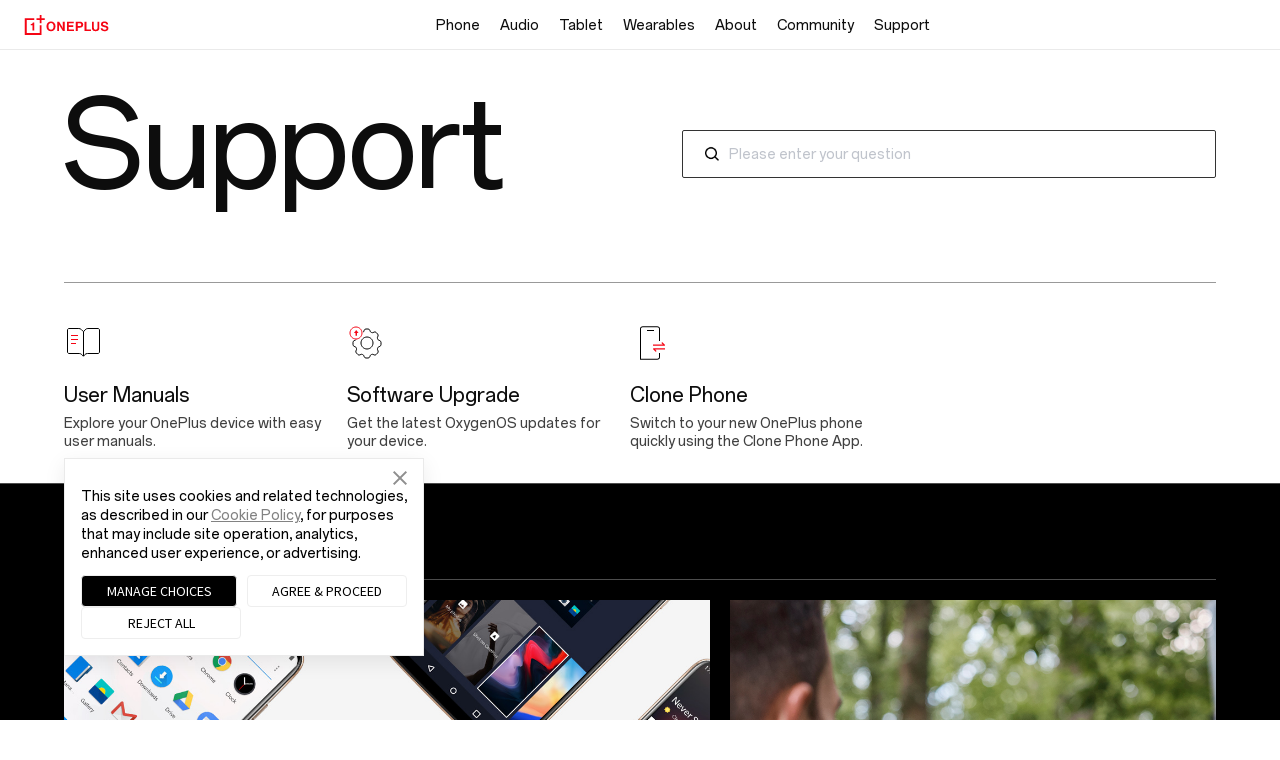

--- FILE ---
content_type: text/html; charset=UTF-8
request_url: https://service.oneplus.com/au
body_size: 18140
content:

<!DOCTYPE HTML>
<html lang="en-US">
<head>
    <!-- Google Tag Manager -->
<script>(function(w,d,s,l,i){w[l]=w[l]||[];w[l].push({'gtm.start':
        new Date().getTime(),event:'gtm.js'});var f=d.getElementsByTagName(s)[0],
    j=d.createElement(s),dl=l!='dataLayer'?'&l='+l:'';j.async=true;j.src=
    'https://www.googletagmanager.com/gtm.js?id='+i+dl;f.parentNode.insertBefore(j,f);
})(window,document,'script','dataLayer','GTM-MSH9S9Q');</script>
<!-- End Google Tag Manager -->
    <base target="_self"/>
    <meta charset="utf-8"/>
    
	<title>OnePlus Support (Australia)</title>
	


    <link rel="shortcut icon" href="https://image01.oneplus.net/shop/202003/18/1-M00-12-07-rB8LB15yANmALbyuAAAQvlv7cV0309.ico?v=20200219" type="image/x-icon"/>
    <link rel="icon" href="https://image01.oneplus.net/shop/202003/18/1-M00-12-07-rB8LB15yANmALbyuAAAQvlv7cV0309.ico?v=20200219" type="image/x-icon" sizes="16x16"/>
    <link rel="bookmark" href="https://image01.oneplus.net/shop/202003/18/1-M00-12-07-rB8LB15yANmALbyuAAAQvlv7cV0309.ico?v=20200219" type="image/x-icon"/>
    <meta http-equiv="X-UA-Compatible" content="IE=edge"/>
    <!-- <meta name="viewport" content="width=device-width,user-scalable=no,initial-scale=1,maximum-scale=1,minimum-scale=1"> -->
    <meta name="viewport" content="width=device-width, initial-scale=1.0"/>
    <meta name="apple-mobile-web-app-capable" content="yes"/>
    <meta name="format-detection" content="telephone=no"/>
    <meta name="screen-orientation" content="portrait"/>
    <meta name="x5-orientation" content="portrait"/>
    <meta name="x5-fullscreen" content="true"/>
    <meta name="format-detection" content="telephone=no"/>
    <meta name="msapplication-tab-highlight" content="no"/>
    <meta name="twitter:card" content="summary_large_image"/>
    <meta name="msvalidate.01" content="AC9BE4D3A1879566FFA3D4731ACE7DA8"/>
</head>
<body>
    <h1 style="display: none;">page title</h1>
    <main style="display: none;">page title</main>
    
    <noscript><iframe src="https://www.googletagmanager.com/ns.html?id=GTM-MSH9S9Q" height="0" width="0" style="display:none;visibility:hidden"></iframe></noscript>
    

    
<link rel="stylesheet" href="/etc.clientlibs/oasis-support/clientlibs/support-page-stand.min.8c2fd097172602ec6421daad2b21c203.css" type="text/css">











<script>
    

    (function (){
        var newPage = true;
        var LANG_CODE = "en_AU";
        var SOWREGION = "au";
        var SOWLANGID = "1033";
        var SOWAPIPATH = "https://sow-cms-sg.oneplus.com/oppo-server";
        var ISOLANGCODE = "en-US";
        var GOOGLEISOLANGCODE = "";
        var GKMAREA = "sg"
        var GKMLANGCODE = ""
        var MYOPPO_PUBLIC_KEY = "MIGfMA0GCSqGSIb3DQEBAQUAA4GNADCBiQKBgQC01Il7lC4Fl+MYoAUduVuXY53f9w7xqq0ktTu1SqWJMkFAaumJ8I64P7tztsy1b0/wUC0G7ZFIiRUj5Xrz5lyuWDwymruYtTmqi1+tPcISbgUg2pij9RM8Sw1ypIsbaMoWXUmmPKy8nmMMk/3cLE4G41u7Qr3gX6mghrW9lMMqNQIDAQAB";
        var START_STR = "START_CMS_RSA";
        var END_STR = "RSA_CMS_END";
        var CMS_ROUTE = "sg";
        var SERVICE_API_PATH = SOWAPIPATH + "/" + CMS_ROUTE;
        var SWIPE_APP_ID = "9624bfa96b3675a4b8f27b683882e15f";
        var LOGIN_PATH = "";
        var DOMAIN = "https://www.oneplus.com";
        var SIGN_UP_PATH = "";
        var SWIPE_BASE_URI = "https://captcha-sec.heytapmobi.com";
        var SWIPE_LANGUAGE = "en";

        var CUSTOM_LANGUAGE = "{\n\x22init_inform\x22:\x22Drag the slider below\x22,\n\x22load_fail\x22:\x22Failed to load <a href=\x27#\x27>Please try again<\/a>！\x22,\n\x22loading\x22:\x22Loading...\x22,\n\x22pass_by_server\x22:\x22Successful verification without sense\x22,\n\x22slide_inform\x22:\x22Please drag the slider to the right \x22,\n\x22smart_checking\x22:\x22Smart checking\x22,\n\x22verify_success\x22:\x22Verification successful\x22,\n\x22verify_fail\x22:\x22Verification failed\x22,\n\x22verifying\x22:\x22Verifying...\x22,\n\x22hint_msg\x22:\x22Please click on the picture above:\x22,\n\x22hint_reclick\x22:\x22Click on the number again to cancel and re\u002Dselect\x22,\n\x22hint_fail\x22:\x22Verification failed, please click again according to the prompt\x22,\n\x22hit_too_little\x22:\x22Please keep clicking characters\x22,\n\x22scratch_init_inform\x22:\x22Please scratch out the pattern, then you can pass the verification\x22,\n\x22scratch_verify_success\x22:\x22Congratulations! Verification is successful\x22,\n\x22scratch_verify_fail\x22:\x22Verification failed, please try again\x22,\n\x22scratch_try_too_much\x22:\x22Too many attempts, please try again\x22,\n\x22fail_too_much\x22:\x22Too many attempts, please try again\x22,\n\x22scratch_fail_inform\x22:\x22Please scrape the complete pattern\x22,\n\x22scratch_total_cost\x22:\x22Total time cost\x22,\n\x22scratch_seconds\x22:\x22s\x22,\n\x22scratch_show\x22:\x22Demo\x22,\n\x22verify\x22:\x22Verify\x22,\n\x22cancel_text\x22:\x22Cancel\x22,\n\x22title\x22:\x22Security Verification\x22,\n\x22img_loading\x22:\x22Loading...\x22\n}";
        if (CUSTOM_LANGUAGE == 'OPS_COMMON_SWIPE_CONFIG') {
            CUSTOM_LANGUAGE = '{}';
        }
        CUSTOM_LANGUAGE = JSON.parse(CUSTOM_LANGUAGE);

        var GCSMAPIPATH = "https://sow-cms-sg.oneplus.com/oppo-api";
        var BIZAPPKEY = "B2G2UfKK3umTuWGU4vVkmg";
        var BIZENV = "prod";
        if(!GKMLANGCODE){
            GKMLANGCODE = ISOLANGCODE;
        }
        window.__SERVICE_CONFIG__ = {
            // 区域请求地址
            APIPATH: SOWAPIPATH,
            // 请求路由标记
            CMS_ROUTE:CMS_ROUTE,
            // 服务平台请求地址
            SERVICE_API_PATH: SERVICE_API_PATH,
            // AEM区域简码
            REGION: SOWREGION,
            // AEM区域语言码
            LANGID: SOWLANGID,
            // 知识库语言简码
            ISOLANGCODE: ISOLANGCODE,
            // google语言简码
            GOOGLEISOLANGCODE: GOOGLEISOLANGCODE,
            // 新知识库请求节点配置
            GKMAREA: GKMAREA,
            GKMLANGCODE: GKMLANGCODE,
            // 加密后字符串的标识
            START_STR: START_STR,
            END_STR: END_STR,
            // 加密公钥
            __PUBLIC_KEY__: MYOPPO_PUBLIC_KEY,
            // 滑动验证AppID
            SWIPE_APP_ID:SWIPE_APP_ID,
            // 登录地址
            LOGIN_PATH:LOGIN_PATH,
            // 资源文件域名
            DOMAIN:DOMAIN,
            // 注册地址
            SIGN_UP_PATH:SIGN_UP_PATH,
            // 滑动验证码语言
            SWIPE_LANGUAGE: SWIPE_LANGUAGE,
            CUSTOM_LANGUAGE: CUSTOM_LANGUAGE,
            SWIPE_BASE_URI: SWIPE_BASE_URI,
            GCSMAPIPATH: GCSMAPIPATH,
            BIZAPPKEY: BIZAPPKEY,
            BIZENV: BIZENV,
        };
    })();
</script>




    
        

    <!-- UI reference: header-v2.html -->

    
    
        <link href="https://www.oneplus.com/content/dam/statics/oasis/header/layout.css" rel="stylesheet"/>
    

    <!--<link rel="stylesheet" href="https://oasisstatics.oneplus.cn/etc.clientlibs/oasis-support/clientlibs/support-page-stand.min.ACSHASH9318abece34afe7a80bb9bee8079cc17.css">-->
    <link rel="stylesheet" href="https://www.oneplus.in/content/dam/statics/oasis/font/aem-font/index-v3.css?version=v1"/>
    <input type="hidden" id="mark-currency-format" name="mark-currency-format" value="%7B%22pattern%22%3A%22%5Cu20b9%25s%22%2C%22precision%22%3A0%2C%22requiredPrecision%22%3A0%2C%22decimalSymbol%22%3A%22.%22%2C%22groupSymbol%22%3A%22%2C%22%2C%22groupLength%22%3A3%2C%22integerRequired%22%3A1%7D"/>
    
    
        
        
            <input type="hidden" id="domain_host_levin" name="domain_host_levin" value="https://levinapi-na.oneplus.com/v2/api/router"/>
        
    

    <div vue-comp="headerV3">
        <div class="hidden-in-store-app hidden-in-member-app hidden-in-heytap-app">
            <header id="header-v3" class="header-v3 nav-opacity">
                <div :class="['top-header', {'fixed' : isXsMenu}]">
                    <div class="nav">
                        <!-- S logo -->
                        <div class="nav-logo logo">
                            <transition name="xsLogo-fade">
                                <a @click="ga4Event({button_name:'Oneplus Logo', function_type:'back to homepage'}, 'function_entry')" v-show="!productMenuFlag" :href="initOnePlusLink('?from=header')" :target="headerData.logoLinkNewPage">
                                    <svg class="ico svg-icon" xmlns="http://www.w3.org/2000/svg" viewBox="0 0 103 24">
                                        <path fill-rule="evenodd" clip-rule="evenodd" d="M.998 3.75V24h20.25V12.438h-2.25v9.312H3.248V6h9.313V3.75H.998zM18.996 0v3.75h-3.75V6h3.75v3.75h2.25V6h3.75V3.75h-3.75V0h-2.25z"></path>
                                        <path fill-rule="evenodd" clip-rule="evenodd" d="M12.56 18.75V8.875h-2c0 .68-.229 1.192-.576 1.496-.362.304-.911.441-1.548.441h-.25v1.626h2.124v6.312h2.25zm23.264-5.087c0-2.278-1.023-4.046-3.116-4.046s-3.163 1.768-3.163 4.046c0 2.263 1.07 4.031 3.163 4.031s3.116-1.768 3.116-4.03zm-8.642 0c0-3.41 2.14-5.942 5.511-5.942 3.372 0 5.496 2.533 5.496 5.942 0 3.41-2.124 5.927-5.496 5.927-3.37 0-5.511-2.517-5.511-5.927zm12.986-5.719h2.349l3.802 6.357c.367.62.798 1.593.798 1.593h.033s-.064-1.18-.064-1.976V7.944h2.284v11.39h-2.236l-3.899-6.292c-.367-.605-.814-1.577-.814-1.577h-.032s.064 1.195.064 1.991v5.879h-2.285V7.944zm11.836 0h8.403v1.943h-6.086v2.55h5.336v1.895H54.32v3.075h6.134v1.928h-8.451V7.944zm13.086 5.385h2.396c1.214 0 1.853-.67 1.853-1.705 0-1.067-.67-1.673-1.82-1.673h-2.43v3.378zm-2.4-5.385h5.017c1.326 0 2.316.382 2.987 1.068.64.653 1.023 1.545 1.023 2.596 0 2.15-1.422 3.6-3.818 3.6h-2.812v4.127h-2.396V7.945zm10.74 0h2.316v9.463h5.368v1.928H73.43V7.944zm8.912 7.726V7.945h2.317v7.727c0 1.178.59 2.007 2.14 2.007 1.47 0 2.157-.86 2.157-2.039V7.944h2.317v7.727c0 2.437-1.502 3.855-4.425 3.855-2.956 0-4.506-1.386-4.506-3.855zm10.56.144h2.269c.16 1.37.942 1.912 2.572 1.912 1.182 0 2.22-.414 2.22-1.466 0-1.115-1.085-1.338-2.827-1.736-2.045-.462-3.914-1.004-3.914-3.378 0-2.246 1.837-3.409 4.377-3.409 2.573 0 4.234 1.258 4.41 3.553h-2.221c-.128-1.148-1.022-1.721-2.205-1.721-1.246 0-2.06.526-2.06 1.338 0 .924.798 1.195 2.492 1.562 2.348.51 4.265 1.067 4.265 3.52 0 2.31-1.869 3.6-4.44 3.6-3.1 0-4.858-1.37-4.938-3.775z"></path>
                                    </svg>
                                </a>
                            </transition>
                            <transition name="xsBack-fade">
                                <div v-show="productMenuFlag" class="go-back" @click="goBack">
                                    <svg class="ico svg-icon" viewBox="0 0 20 20">
                                        <path clip-rule="evenodd" d="M13 10.41l-5.25 5.506-.861-.905L11.667 10 6.889 4.988l.861-.905L13 9.589c.22.226.22.594 0 .821z"></path>
                                    </svg>
                                </div>
                            </transition>
                        </div>
                        <!-- E logo -->

                        <!-- S product nav -->
                        <div class="nav-center">
                            <ul v-if="headerData.productItems && headerData.productItems.length > 0">
                                <template v-for="(item, k) in headerData.productItems">
                                    <li v-if="(isDtbMode && Number(item.isDtb)) || (!isDtbMode && !Number(item.isDtb)) || item.navType == 'commonNav'" class="first-product" :class="item.navStyle" @mouseenter="showSecondMenu(k, $event, item.nav)" @mouseleave="showSecondMenu(-1, $event)">
                                        <a @click="ga4Event({level: 'first',nav_group: 'none',nav_name: item.navItem})" class="font-body-md first-product-name black95" :href="initLink(item.navItemLink)">{{item.nav}}</a>
                                        <!-- S PC二级导航 -->
                                        <transition name="nav-fade">
                                            <template v-if="(item.leftItems && item.leftItems.length > 0) || (item.rightItems && item.rightItems.length > 0)">
                                                <nav :class="['product-list', {'nav-show': navIndex == k}]" v-show="navIndex == k">
                                                    <div class="product-box">
                                                        <div class="list-left">
                                                            <div class="list-left-box list-box">
                                                                <a @click="ga4Event({nav_group:item.nav, method:'Big Title', nav_name:item.leftTitle, level: 'second', position: 'Left'})" v-if="item.leftTitle" :href="initLink(item.secondTitleLink)" class="list-title font-subheading-md">{{item.leftTitle}}
                                                                    <svg class="icon svg-icon arrow-icon" viewBox="0 0 20 20">
                                                                        <g clip-path="url(#icon-arrow-right-simple_clip0_430_12888)">
                                                                            <path d="M15.19 10.75H2v-1.5h13.19l-4.72-4.72 1.06-1.06L18.06 10l-6.53 6.53-1.06-1.06 4.72-4.72z"></path>
                                                                        </g>
                                                                        <defs>
                                                                            <clipPath id="icon-arrow-right-simple_clip0_430_12888">
                                                                                <path d="M0 0h20v20H0z"></path>
                                                                            </clipPath>
                                                                        </defs>
                                                                    </svg>
                                                                </a>

                                                                <!-- 产品列表 -->
                                                                <div v-for="list in item.leftItems" class="product-series">
                                                                    <a @click="ga4Event({nav_group:item.nav, method:list.title, nav_name:item.leftTitle, level: 'second', position: 'Left'})" :href="initLink(list.titleLink)" :class="[list.subItem && list.subItem.length > 0 ? 'font-note-sm black55 product-series-title' : 'emptyList font-body-md black95']">{{list.title}}</a>
                                                                    <ul v-if="list.subItem && list.subItem.length > 0" class="product-series-main">
                                                                        <li v-for="product in list.subItem">
                                                                            <a @click="ga4Event({nav_group:item.nav, method:list.title, nav_name:product.name, level: 'second', position: 'Left'})" :href="initLink(product.link)" :target="product.newPage">
                                                                                <div class="img-box" v-if="product.img">
                                                                                    <img class="op-lazyload" :data-src-2x="product.img" alt=""/>
                                                                                </div>
                                                                                <div class="product-name font-body-md black95">{{product.name}}</div>
                                                                                <div v-if="product.tag" class="product-tag font-note-xs">{{product.tag}}</div>
                                                                            </a>
                                                                        </li>
                                                                    </ul>
                                                                </div>
                                                            </div>
                                                        </div>

                                                        <div :class="['list-right', {'list-right-empty': !item.rightTitle && !item.rightItems && !headerData.appDownload}]">
                                                            <div class="list-right-box list-box">
                                                                <a @click="ga4Event({nav_group:item.nav, method:'Big Title', nav_name:item.rightTitle, level: 'second', position: 'Right'})" v-if="item.rightTitle" class="font-body-md black95" :href="initLink(item.titleLink)">{{item.rightTitle}}</a>
                                                                <div v-for="link in item.rightItems" class="link-series">
                                                                    <p v-if="link.title" class="font-note-sm black55">{{link.title}}</p>
                                                                    <ul v-if="link.subItem && link.subItem.length > 0">
                                                                        <li v-for="subLink in link.subItem">
                                                                            <a @click="ga4Event({nav_group:item.nav, method:subLink.text, nav_name:link.title, level: 'second', position: 'Right'})" class="font-body-md black95" :href="initLink(subLink.textLink)" :target="subLink.newPage">{{subLink.text}}</a>
                                                                        </li>
                                                                    </ul>
                                                                </div>
                                                                <div class="app-download" v-if="headerData.appDownload">
                                                                    <a @click="ga4Event({nav_group:item.nav, method:'Get APP', nav_name:headerData.appDownload, level: 'second', position: 'Right'})" class="font-body-md black95" :href="initLink(headerData.appDownloadLink)" :target="headerData.appDownloadnewpage">{{headerData.appDownload}}
                                                                        <svg class="icon svg-icon arrow-icon" viewBox="0 0 20 20">
                                                                            <g clip-path="url(#icon-arrow-right-simple_clip0_430_12888)">
                                                                                <path d="M15.19 10.75H2v-1.5h13.19l-4.72-4.72 1.06-1.06L18.06 10l-6.53 6.53-1.06-1.06 4.72-4.72z"></path>
                                                                            </g>
                                                                            <defs>
                                                                                <clipPath id="icon-arrow-right-simple_clip0_430_12888">
                                                                                    <path d="M0 0h20v20H0z"></path>
                                                                                </clipPath>
                                                                            </defs>
                                                                        </svg>
                                                                    </a>
                                                                </div>
                                                            </div>
                                                        </div>
                                                    </div>
                                                </nav>
                                            </template>
                                        </transition>
                                        <!-- E PC二级导航 -->
                                    </li>
                                </template>
                            </ul>
                        </div>
                        <!-- E product nav -->

                        <!-- S nav right -->
                        <ul class="nav-right">
                            <!-- S 搜索 -->
                            <!--<template v-if="!isDtbMode && Number(headerData.searchDisplay)">
                                <transition name="xsMenu-fade">
                                    <li v-show="!isXsMenu" class="header-search" @mouseenter="getSearchInfo(1)" @mouseleave="getSearchInfo(0)">
                                        <a @click="getSearchInfo(1, true)">
                                            <svg class="svg-icon ico-header-search" xmlns="http://www.w3.org/2000/svg" width="24" height="24" viewBox="0 0 24 24" fill="none">
                                                <path fill-rule="evenodd" clip-rule="evenodd" d="M16.6918 10.8959C16.6918 14.0969 14.0969 16.6918 10.8959 16.6918C7.69492 16.6918 5.1 14.0969 5.1 10.8959C5.1 7.69492 7.69492 5.1 10.8959 5.1C14.0969 5.1 16.6918 7.69492 16.6918 10.8959ZM15.5294 16.6608C14.2616 17.6812 12.6501 18.2918 10.8959 18.2918C6.81127 18.2918 3.5 14.9806 3.5 10.8959C3.5 6.81127 6.81127 3.5 10.8959 3.5C14.9806 3.5 18.2918 6.81127 18.2918 10.8959C18.2918 12.6501 17.6812 14.2616 16.6608 15.5294L20.5011 19.3697L19.3697 20.5011L15.5294 16.6608Z" fill="black"/>
                                            </svg>
                                        </a>

                                        &lt;!&ndash; S 搜索弹窗 &ndash;&gt;
                                        <div class="search-card" :class="searchFocused ? 'active' : '' ">
                                            <one-search ref="searchInput" v-if="searchInit" @submit="searchWord" focused-on @cancel="cancelXsSearch"></one-search>
                                        </div>
                                        &lt;!&ndash; E 搜索弹窗 &ndash;&gt;
                                    </li>
                                </transition>
                            </template>-->
                            <!-- E 搜索 -->

                            <!-- S 购物车 -->
                            <!--<template v-if="!isDtbMode && Number(headerData.cartDisplay)">
                                <transition name="xsMenu-fade">
                                    <li v-show="!isXsMenu" :class="['mini-cart', {'active': showMiniCart}]" @mouseenter="fetchCartInfo" @mouseleave="closeMiniCart" ref="shopBag">
                                        <a :class="{'active': showMiniCart}" @click="clickMiniCart">
                                            <svg class="ico svg-icon ico-cart show-number" viewBox="0 0 24 24" fill="none">
                                                <path d="M3 4.75h1.825l.588 5.588.557 5.852A2 2 0 007.961 18h10.077a2 2 0 001.991-1.81l.762-8A2 2 0 0018.801 6H7.198c-.254 0-.497.047-.72.134L6.246 3.92a.75.75 0 00-.746-.67H3v1.5zm4.214 8.675l.032-.004-.34-3.233-.204-2.14a.5.5 0 01.497-.548H18.8a.5.5 0 01.498.547l-.762 8a.5.5 0 01-.498.453H7.961a.5.5 0 01-.497-.453l-.25-2.622z"></path>
                                                <path d="M10 13.75a.75.75 0 01.75-.75h4.5a.75.75 0 010 1.5h-4.5a.75.75 0 01-.75-.75zM11 20a1 1 0 11-2 0 1 1 0 012 0zm6 0a1 1 0 11-2 0 1 1 0 012 0z"></path>
                                            </svg>
                                            <span class="red-dot font-note-xs" v-if="cart.itemNum && cart.itemNum > 0">{{cart.itemNum}}</span>
                                        </a>

                                        &lt;!&ndash; mini购物车-S  &ndash;&gt;
                                        <div :class="['cart-warper', {'active': showMiniCart}]">
                                            <nav class="basket-info-nav">
                                                <div class="basket-main">
                                                    <div class="cart-items-placeholder" v-if="cart.loading">
                                                        <one-spinner></one-spinner>
                                                        <div class="loading-text">{{searchData.loading}}</div>
                                                    </div>
                                                    <div v-else class="minicart-container" :class="{'empty-cart':!(cart.cartGoods && cart.cartGoods.length)}">
                                                        <ul class="cart-products" v-if="cart.cartGoods && cart.cartGoods.length && !cart.loading">
                                                            <li v-for="(item,index) in cart.cartGoods" class="products-link" :class="{'gift-item': item.buyType == 2}">
                                                                <a :href="item.urlPath">
                                                                    <div class="cart-item-warper">
                                                                        <div class="cart-item-td td-image">
                                        <span class="image-placeholder">
                                          <img :src="clipImage(item.imageUrl, '160x160')"
                                               :srcset="clipImage(item.imageUrl, '160x160') + ' 1x,' + clipImage(item.imageUrl, '160x160') + ' 2x'"
                                               :alt="item.displayName" :srcset="item.imageUrl+ ' 1x,' + item.imageUrl+ ' 2x'">
                                        </span>
                                                                        </div>
                                                                        <div class="cart-item-info">
                                        <span class="main-item-warper">
                                          <div class="main-item">
                                            &lt;!&ndash; 商品名称 &ndash;&gt;
                                            <div class="cart-item-name">
                                              &lt;!&ndash; 商品名 &ndash;&gt;
                                              <div class="font-body-md">
                                                <template v-if="item.attachment && item.attachment.productDisplayName">{{item.attachment.productDisplayName}}</template>
                                                <template v-else>{{item.displayName}}</template>
                                                  &lt;!&ndash; 赠品标签 &ndash;&gt;
                                                <span class="tag-gift-tag font-note-xs" v-if="item.buyType == 2">{{searchData.gift}}</span>
                                              </div>
                                                &lt;!&ndash; 商品选型 &ndash;&gt;
                                              <template v-for="option in item.attachment.skuSelectOptions">
                                                <span class="item-attr font-note-sm">{{option.optLabel}}</span>
                                              </template>
                                            </div>
                                              &lt;!&ndash; 价格信息 &ndash;&gt;
                                            <div class="item-price-info no-wrap font-note-sm">
                                              <span class="now-price">{{formatCurrency(item.nowPrice)}}</span>
                                              <span class="item-qty">
                                                x {{item.skuCount}}
                                              </span>
                                            </div>
                                          </div>
                                        </span>
                                                                            <span v-for="childItem in item.childItems" v-if="childItem.buyType == 2 || childItem.itemType == 4" class="cart-sku-gift-item">
                                          <div class="cart-item-name font-body-md">
                                            <span>{{childItem.displayName}}</span>
                                              &lt;!&ndash; 赠品标签 &ndash;&gt;
                                            <span v-if="childItem.buyType == 2" class="tag-gift-tag font-note-xs">{{searchData.gift}}</span>
                                              &lt;!&ndash; 保险标签 &ndash;&gt;
                                            <span v-else-if="childItem.itemType == 4" class="font-note-xs tag-gift-tag">{{searchData.insurance}}</span>
                                          </div>
                                          <span class="item-price-info no-wrap font-note-sm">
                                            <span v-if="childItem.buyType == 2" class="now-price">{{searchData.free}}</span>
                                            <span v-else-if="childItem.itemType == 4" class="now-price">{{formatCurrency(childItem.nowPrice)}}</span>
                                            <span class="item-qty">x {{childItem.skuCount}}</span>
                                          </span>
                                        </span>
                                                                            &lt;!&ndash; 以旧换新 &ndash;&gt;
                                                                            <span v-if="item.evaluateOrder && showTradeIn" class="cart-sku-gift-item" :class="item.evaluateOrder && item.evaluateOrder.evaluationIsExpired?'expired':''">
                                          <div class="cart-item-name font-body-md">
                                            <span>{{searchData.exchangeProgram}}</span>
                                            <span class="tag-gift-tag font-note-xs expired-tag">{{searchData.expired}}</span>
                                          </div>
                                          <span class="item-price-info no-wrap font-note-sm">
                                            <span class="now-price">-{{formatCurrency(item.evaluateOrder.evaluateTotalPrice)}}</span>
                                          </span>
                                        </span>
                                                                        </div>
                                                                    </div>
                                                                </a>
                                                            </li>
                                                        </ul>

                                                        &lt;!&ndash; 购物车为空 &ndash;&gt;
                                                        <div class="cart-no-products" v-if="cart.cartGoods && !cart.cartGoods.length && !cart.loading">
                                                            <div class="text-container font-body-lg">
                                                                <p v-if="!cart.showError">
                                                                    {{searchData.emptyCart}}
                                                                </p>
                                                                <p v-if="cart.showError">
                                                                    {{searchData.oopsText}}
                                                                </p>
                                                            </div>
                                                            <div class="icon-container">
                                                                <svg class="ico svg-icon ico-shop-bag" viewBox="0 0 120 120" fill="none">
                                                                    <path d="M35.25 46.517a1.03 1.03 0 011.022-1.165h57.517a1.03 1.03 0 011.022 1.165l-4.148 31.54a1.03 1.03 0 01-1.021.897H40.419a1.03 1.03 0 01-1.022-.896L35.25 46.517z" stroke="#000" stroke-width="1.237"></path>
                                                                    <path d="M15 36.358h11.872a3.092 3.092 0 013.066 2.689l6.726 51.065a3.092 3.092 0 003.065 2.688h48.04" stroke="#000" stroke-width="1.237"></path>
                                                                    <ellipse cx="77.235" cy="96.354" rx="2.826" ry="2.955" stroke="#000" stroke-width="1.237"></ellipse>
                                                                    <ellipse cx="52.055" cy="96.354" rx="2.826" ry="2.955" stroke="#000" stroke-width="1.237"></ellipse>
                                                                    <path d="M39.4 76.6h-4.803m-3.354-26.214h4.625" stroke="#000" stroke-width="1.237"></path>
                                                                    <path d="M29.701 40.413h-13.47a1.03 1.03 0 01-1.03-1.031v-3.594M36.2 89h50.37c.569 0 1.03.462 1.03 1.031v3.37M35.868 50.334h58.496" stroke="#000" stroke-width=".618"></path>
                                                                    <path opacity=".45" d="M55.35 53.317l-11.774 10.19L56.03 77.895l11.773-10.19L55.35 53.316zm19.691 3.034l9.132 5.51-9.361 16.073-9.14-5.276 9.369-16.307zm-7.827 7.195a4.625 4.625 0 100-9.25 4.625 4.625 0 000 9.25z" stroke="#F50514" stroke-width=".412" stroke-miterlimit="10" stroke-linecap="round" stroke-dasharray="0.82 0.82"></path>
                                                                    <circle cx="65.11" cy="31" r="11" stroke="#F50514" stroke-width=".412" stroke-linecap="round" stroke-dasharray="1.24 1.24"></circle>
                                                                    <path d="M65.621 29.477c.535-.366 1.037-.76 1.037-1.554 0-.633-.308-1.613-1.619-1.613-1.31 0-1.555.996-1.634 1.534h-1.33c0-1.091.682-2.705 2.93-2.705 2.009 0 2.98 1.282 2.98 2.8 0 1.392-.808 2.01-1.36 2.39-.777.538-1.343.934-1.343 1.994v.98h-1.327V32.29c0-1.643.955-2.322 1.666-2.813zm-1.86 6.018c0-.252.101-.493.284-.671a.983.983 0 011.373 0c.183.178.285.42.285.671a.939.939 0 01-.285.672.983.983 0 01-.687.277.983.983 0 01-.686-.278.939.939 0 01-.285-.67z" fill="#F50514"></path>
                                                                </svg>
                                                            </div>
                                                            <div class="cart-free-limit free-text font-body-md">
                                  <span>
                                    {{searchData.youAre}}
                                    <span class="shipping-fee" v-if="cart.cartGoods && cart.cartGoods.length">{{freeShippingPrice}}</span>
                                      &lt;!&ndash; <span v-else class="shipping-fee"></span> &ndash;&gt;
                                    {{searchData.freeShipping}}
                                  </span>
                                                            </div>
                                                        </div>
                                                    </div>
                                                </div>

                                                <div class="cart-info" v-if="!cart.loading && !isEmptyCart">
                                                    <div class="cart-link" v-if="!cart.showError">
                                                        <div class="text">
                                                            <div class="total-price font-body-lg">
                                                                <span class="label">{{searchData.total}}</span>
                                                                <span class="value">{{formatCurrency(cart.totalPrice)}}</span>
                                                            </div>
                                                            <div class="gifts-tips" v-if="cart.giftsTips">{{searchData.freeGift}}</div>
                                                        </div>
                                                        <div class="cart-free-limit font-note-sm" v-if="!cart.loading">
                                                            <span v-if="cart.freeShopping">{{searchData.getGift}}</span>
                                                            <span v-else>
                                  {{searchData.youAre}}
                                  <span class="shipping-fee" v-if="cart.cartGoods && cart.cartGoods.length">{{freeShippingPrice}}</span>
                                                                &lt;!&ndash; <span v-else class="shipping-fee"></span> &ndash;&gt;
                                  {{searchData.freeShipping}}
                                </span>
                                                        </div>
                                                        <div class="buttons">
                                                            <div class="item">
                                                                <a @click="ga4Event({button_name:searchData.checkCart, function_type: 'Shopping cart'}, 'function_entry')" class="new-button new-button&#45;&#45;secondary btn-text full-width is-block" :href="initOnePlusLink('/jcart?from=mini_cart')" >{{searchData.checkCart}}</a>
                                                            </div>
                                                            <div class="item">
                                                                <a @click="ga4Event({button_name:searchData.checkout, function_type: 'Shopping cart'}, 'function_entry')" class="new-button new-button&#45;&#45;primary btn-text full-width is-block" :href="initOnePlusLink('/checkout/onepage?from=mini_cart')"  @click.prevent="checkGift">{{searchData.checkout}}</a>
                                                            </div>
                                                        </div>
                                                    </div>
                                                </div>
                                            </nav>
                                        </div>
                                        &lt;!&ndash; mini购物车-E &ndash;&gt;
                                    </li>
                                </transition>
                            </template>-->
                            <!-- E 购物车 -->

                            <!-- S 移动端汉堡按钮 -->
                            <li class="menu-icon">
                                <a @click="showMenu" :class="{'show-menu': isXsMenu}">
                                    <i class="icon-show-menu"></i>
                                </a>
                            </li>
                            <!-- E 移动端汉堡按钮 -->

                            <!-- S 个人信息 -->
                            <li v-if="Number(headerData.accountDisplay)" class="header-info" @mouseenter="showUserInfo(1)" @mouseleave="showUserInfo(0)">
                                <a @click="goUserIconLogin({button_name:'Account center', function_type:'entry'}, 'function_entry')">
                                    <img v-if="user.signedIn && user.avatar" class="pc-user-img" :src="user.avatar" alt="Avatar"/>
                                    <svg v-else class="ico svg-icon ico-user" viewBox="0 0 24 24">
                                        <path fill-rule="evenodd" clip-rule="evenodd" d="M4.5 12a7.5 7.5 0 1015 0 7.5 7.5 0 00-15 0zM3 12a9 9 0 1018 0 9 9 0 00-18 0z"></path>
                                        <path fill-rule="evenodd" clip-rule="evenodd" d="M12 12.535a2 2 0 100-4 2 2 0 000 4zm0 1.5a3.5 3.5 0 100-7 3.5 3.5 0 000 7z"></path>
                                        <path d="M18.063 18.651a6.502 6.502 0 00-12.126 0 9.058 9.058 0 01-1.105-1.207A8 8 0 0112 13a8 8 0 017.168 4.443c-.331.436-.701.84-1.105 1.208z"></path>
                                    </svg>
                                </a>

                                <div class="user-info-pc">
                                    <div class="user-info-box">
                                        <!-- dtb模式下 小标题 -->
                                        <div class="user-info-dtb-title font-note-sm" v-if="isDtbMode">
                                            {{searchData.onePlusBusiness}}
                                        </div>

                                        <div class="sigin-box">
                                            <a :class="['user-img', {'user-img-dtb': isDtbMode || user.isMembership}]" @click="goUserIconLogin({function_type: 'entry', button_name: 'Account center'}, 'function_entry')">
                                                <img v-if="user.signedIn && user.avatar" :src="user.avatar" alt="Avatar"/>
                                                <img v-else class="op-lazyload" data-src-2x="https://image01.oneplus.net/shop/202207/12/1-M00-3D-6B-rB8LB2LM696ARA9oAAACNk-7O5M305.svg" alt="Avatar"/>
                                                <span v-if="isDtbMode" class="user-dtb"></span>
                                                <span v-else-if="user.isMembership" class="user-membership">
                            <svg class="ico ico-membership" fill="none" viewBox="0 0 16 16">
                              <path d="M0 8a8 8 0 1116 0A8 8 0 110 8z" fill="#fff"></path>
                              <path fill-rule="evenodd" clip-rule="evenodd" d="M8 2a6 6 0 100 12A6 6 0 008 2zm3.292 9.382a4.724 4.724 0 01-6.674 0 4.724 4.724 0 010-6.674 4.724 4.724 0 016.674 0 4.724 4.724 0 010 6.674z" fill="#F50514"></path>
                              <path fill-rule="evenodd" clip-rule="evenodd" d="M8 4.657a3.342 3.342 0 10-.001 6.685 3.342 3.342 0 000-6.685zm-.025 5.406a2.04 2.04 0 01-2.04-2.04 2.04 2.04 0 012.04-2.038 2.04 2.04 0 012.039 2.039 2.041 2.041 0 01-2.04 2.039z" fill="#F50514"></path>
                            </svg>
                          </span>
                                            </a>

                                            <div class="user-sigin">
                                                <p class="font-body-md black95">{{user.signedIn ? user.name : searchData.welcome}}</p>
                                                <p v-if="!user.signedIn" class="sigin font-body-md">
                                                    <a href="javascript:void(0)" @click="goUserIconLogin({module:searchData.signUp,button_name: 'Entry'},'account_setting')">{{searchData.signUp}}</a>
                                                    <i></i>
                                                    <a href="javascript:void(0)" @click="goUserIconLogin({module:searchData.signIn,button_name: 'Entry'},'account_setting')">{{searchData.signIn}}</a>
                                                </p>
                                                <p v-else class="font-body-md sigin">
                                                    <a href="javascript:void(0)" @click="userSignOut({module:searchData.signOut,button_name: 'Entry'},'account_setting')">{{searchData.signOut}}</a>
                                                </p>
                                            </div>
                                        </div>

                                        <div class="user-menu">
                                            <ul>
                                                <li>
                                                    <a @click="ga4Event({function_type:'Account center', button_name: searchData.order}, 'function_entry')" :href="user.signedIn ? initOnePlusLink('/sales/order/history?from=head') : initOnePlusLink('/?from=head')">
                                                        <div class="img-box">
                                                            <img class="op-lazyload" data-src-2x="https://image01-in.oneplus.net/shop/202206/14/1-M00-3D-46-rB8LB2KoUleAUUNsAAABv1Ho6hY193.svg" alt=""/>
                                                            <span class="font-body-md black95">{{searchData.order}}</span>
                                                        </div>

                                                        <svg class="ico svg-icon" viewBox="0 0 20 20">
                                                            <path clip-rule="evenodd" d="M13 10.41l-5.25 5.506-.861-.905L11.667 10 6.889 4.988l.861-.905L13 9.589c.22.226.22.594 0 .821z"></path>
                                                        </svg>
                                                    </a>
                                                </li>
                                                <li>
                                                    <a @click="ga4Event({function_type:'Account center', button_name: searchData.account}, 'function_entry')" :href="initOnePlusLink('/customer/info?from=head')">
                                                        <div class="img-box">
                                                            <img class="op-lazyload" data-src-2x="https://image01-in.oneplus.net/shop/202206/09/1-M00-3C-FD-rB8LB2KhoROAB5tdAAAEVeKlMcI807.svg" alt=""/>
                                                            <span class="font-body-md black95">{{searchData.account}}</span>
                                                        </div>

                                                        <svg class="ico svg-icon" viewBox="0 0 20 20">
                                                            <path clip-rule="evenodd" d="M13 10.41l-5.25 5.506-.861-.905L11.667 10 6.889 4.988l.861-.905L13 9.589c.22.226.22.594 0 .821z"></path>
                                                        </svg>
                                                    </a>
                                                </li>
                                                <li class="nav-badge nav-badge-mo" v-if="headerData.achievementDisplay">
                                                    <a @click="ga4Event({function_type:'Account center', button_name: searchData.achievement}, 'function_entry')" class="user-menu-item font-body-md" :href="initOnePlusLink('/rcc/badge?from=head')">
                                                        <div class="img-box">
                                                            <img class="op-lazyload" data-src-2x="https://image01.oneplus.net/shop/202311/15/1-M00-48-89-CkvTlmVUbrqAHXt3AAAFepATGcY166.svg" alt=""/>
                                                            <span class="font-body-md black95">{{searchData.achievement}}</span>
                                                        </div>

                                                        <div class="nav-badge-right">
                                                            <div class="badge-icon">
                                                                <img class="op-lazyload" v-for="item in badgeList" :data-src-2x="item" alt=""/>
                                                            </div>

                                                            <svg class="ico svg-icon" viewBox="0 0 20 20">
                                                                <path clip-rule="evenodd" d="M13 10.41l-5.25 5.506-.861-.905L11.667 10 6.889 4.988l.861-.905L13 9.589c.22.226.22.594 0 .821z"></path>
                                                            </svg>
                                                        </div>
                                                    </a>
                                                </li>
                                                <template v-for="data in headerData.membersItems">
                                                    <li @click="ga4Event({function_type:'Account center', button_name: data.title}, 'function_entry')" v-if="(Number(data.isDtb) && isDtbMode) || (!isDtbMode && !Number(data.isDtb))">
                                                        <a :href="initLink(data.link)" :target="data.newPage">
                                                            <div class="img-box">
                                                                <img class="op-lazyload" :data-src-2x="data.icon || 'https://image01.oneplus.net/shop/202206/17/1-M00-3D-5A-rB8bwmKsMNiAJlS1AAADtHsnzMM635.svg'" alt=""/>
                                                                <span class="font-body-md black95">{{data.title}}</span>
                                                            </div>

                                                            <svg class="ico svg-icon" viewBox="0 0 20 20">
                                                                <path clip-rule="evenodd" d="M13 10.41l-5.25 5.506-.861-.905L11.667 10 6.889 4.988l.861-.905L13 9.589c.22.226.22.594 0 .821z"></path>
                                                            </svg>
                                                        </a>
                                                    </li>
                                                </template>
                                            </ul>
                                        </div>

                                        <!-- dtb 切换模式 -->
                                        <div v-if="hasDtbAuth">
                                            <div class="dtb-switch-mode font-note-sm flex" @click="switchDtbMode">{{isDtbMode ? searchData.personalMode : searchData.businessMode}}</div>
                                        </div>
                                    </div>
                                </div>
                            </li>
                            <!-- E 个人信息 -->
                        </ul>
                        <!-- E nav right -->
                    </div>

                    <!-- 移动端菜单栏 -->
                    <transition name="xsNav-fade">
                        <div v-show="isXsMenu" :class="['xs-nav-list', {'xs-nav-show': isXsMenu}]">
                            <div class="xs-nav-box">
                                <transition name="xsFirstNav-fade">
                                    <div v-show="!productMenuFlag">
                                        <!-- 产品列表 -->
                                        <div class="product-list" v-if="xsMenuProductData && xsMenuProductData.length > 0">
                                            <ul>
                                                <template v-for="item in xsMenuProductData">
                                                    <li :class="['navList', item.navStyle]" v-if="(isDtbMode && Number(item.isDtb)) || (!isDtbMode && !Number(item.isDtb)) || item.navType == 'commonNav'" @click="goProductMenu(item)">
                                                        <div class="title-box">
                                                            <div class="img-box">
                                                                <img class="op-lazyload" :data-src-2x="item.navImg" alt=""/>
                                                            </div>
                                                            <span class="font-body-md black95">{{item.nav}}</span>
                                                        </div>
                                                        <svg class="ico svg-icon" viewBox="0 0 20 20">
                                                            <path clip-rule="evenodd" d="M13 10.41l-5.25 5.506-.861-.905L11.667 10 6.889 4.988l.861-.905L13 9.589c.22.226.22.594 0 .821z"></path>
                                                        </svg>
                                                    </li>
                                                </template>
                                            </ul>
                                        </div>

                                        <!-- 纯外链列表 -->
                                        <div class="product-link product-list">
                                            <ul>
                                                <template v-for="item in xsMenuLinkData">
                                                    <li :class="['navList', item.navStyle]" v-if="(isDtbMode && Number(item.isDtb)) || (!isDtbMode && !Number(item.isDtb)) || item.navType == 'commonNav'">
                                                        <a :href="initLink(item.navItemLink)" @click="ga4Event({level: 'first',nav_group: 'none',nav_name: item.navItem})">
                                                            <div class="title-box">
                                                                <span class="font-body-md black95">{{item.nav}}</span>
                                                            </div>
                                                            <svg class="ico svg-icon" viewBox="0 0 20 20">
                                                                <path clip-rule="evenodd" d="M13 10.41l-5.25 5.506-.861-.905L11.667 10 6.889 4.988l.861-.905L13 9.589c.22.226.22.594 0 .821z"></path>
                                                            </svg>
                                                        </a>
                                                    </li>
                                                </template>
                                            </ul>
                                        </div>

                                        <!-- 个人信息栏 -->
                                        <template v-if="Number(headerData.accountDisplay)">
                                            <div class="user-info">
                                                <div class="user-info-box">
                                                    <!-- dtb模式下 小标题 -->
                                                    <div class="user-info-dtb-title font-note-sm" v-if="isDtbMode">
                                                        {{searchData.onePlusBusiness}}
                                                    </div>

                                                    <div class="sigin-box">
                                                        <a :class="['user-img', {'user-img-dtb': isDtbMode || user.isMembership}]" @click="goUserIconLogin({function_type: 'entry', button_name: 'Account center'}, 'function_entry')">
                                                            <img v-if="user.signedIn && user.avatar" class="op-lazyload" :data-src-2x="user.avatar" alt="Avatar"/>
                                                            <img v-else class="op-lazyload" data-src-2x="https://image01.oneplus.net/shop/202207/12/1-M00-3D-6B-rB8LB2LM696ARA9oAAACNk-7O5M305.svg" alt="Avatar"/>
                                                            <span v-if="isDtbMode" class="user-dtb"></span>
                                                            <span v-else-if="user.isMembership" class="user-membership">
                                  <svg class="ico ico-membership" fill="none" viewBox="0 0 16 16">
                                    <path d="M0 8a8 8 0 1116 0A8 8 0 110 8z" fill="#fff"></path>
                                    <path fill-rule="evenodd" clip-rule="evenodd" d="M8 2a6 6 0 100 12A6 6 0 008 2zm3.292 9.382a4.724 4.724 0 01-6.674 0 4.724 4.724 0 010-6.674 4.724 4.724 0 016.674 0 4.724 4.724 0 010 6.674z" fill="#F50514"></path>
                                    <path fill-rule="evenodd" clip-rule="evenodd" d="M8 4.657a3.342 3.342 0 10-.001 6.685 3.342 3.342 0 000-6.685zm-.025 5.406a2.04 2.04 0 01-2.04-2.04 2.04 2.04 0 012.04-2.038 2.04 2.04 0 012.039 2.039 2.041 2.041 0 01-2.04 2.039z" fill="#F50514"></path>
                                  </svg>
                                </span>
                                                        </a>

                                                        <div class="user-sigin">
                                                            <p class="font-body-md black95">{{user.signedIn ? user.name : searchData.welcome}}</p>
                                                            <p v-if="!user.signedIn" class="sigin font-body-md">
                                                                <a href="javascript:void(0)" @click="goUserIconLogin({module:searchData.signUp,button_name: 'Entry'},'account_setting')">{{searchData.signUp}}</a>
                                                                <i></i>
                                                                <a href="javascript:void(0)" @click="goUserIconLogin({module:searchData.signIn,button_name: 'Entry'},'account_setting')">{{searchData.signIn}}</a>
                                                            </p>
                                                            <p v-else class="font-body-md sigin">
                                                                <a href="javascript:void(0)" @click="userSignOut({module:searchData.signOut,button_name: 'Entry'},'account_setting')">{{searchData.signOut}}</a>
                                                            </p>
                                                        </div>
                                                    </div>

                                                    <div class="user-menu">
                                                        <ul>
                                                            <li>
                                                                <a @click="ga4Event({function_type:'Account center', button_name: searchData.order}, 'function_entry')" :href="user.signedIn ? initLink('/sales/order/history?from=head') : initLink('/?from=head')">
                                                                    <div class="img-box">
                                                                        <img class="op-lazyload" data-src-2x="https://image01-in.oneplus.net/shop/202206/14/1-M00-3D-46-rB8LB2KoUleAUUNsAAABv1Ho6hY193.svg" alt=""/>
                                                                        <span class="font-body-md black95">{{searchData.order}}</span>
                                                                    </div>

                                                                    <svg class="ico svg-icon" viewBox="0 0 20 20">
                                                                        <path clip-rule="evenodd" d="M13 10.41l-5.25 5.506-.861-.905L11.667 10 6.889 4.988l.861-.905L13 9.589c.22.226.22.594 0 .821z"></path>
                                                                    </svg>
                                                                </a>
                                                            </li>
                                                            <li>
                                                                <a @click="ga4Event({function_type:'Account center', button_name: searchData.account}, 'function_entry')" :href="initLink('/customer/info?from=head')">
                                                                    <div class="img-box">
                                                                        <img class="op-lazyload" data-src-2x="https://image01-in.oneplus.net/shop/202206/09/1-M00-3C-FD-rB8LB2KhoROAB5tdAAAEVeKlMcI807.svg" alt=""/>
                                                                        <span class="font-body-md black95">{{searchData.account}}</span>
                                                                    </div>

                                                                    <svg class="ico svg-icon" viewBox="0 0 20 20">
                                                                        <path clip-rule="evenodd" d="M13 10.41l-5.25 5.506-.861-.905L11.667 10 6.889 4.988l.861-.905L13 9.589c.22.226.22.594 0 .821z"></path>
                                                                    </svg>
                                                                </a>
                                                            </li>
                                                            <li class="nav-badge nav-badge-mo" v-if="Number(headerData.achievementDisplay)">
                                                                <a @click="ga4Event({function_type:'Account center', button_name: searchData.achievement}, 'function_entry')" class="user-menu-item font-body-md" :href="initLink('/rcc/badge?from=head')">
                                                                    <div class="img-box">
                                                                        <img class="op-lazyload" data-src-2x="https://image01.oneplus.net/shop/202311/15/1-M00-48-89-CkvTlmVUbrqAHXt3AAAFepATGcY166.svg" alt=""/>
                                                                        <span class="font-body-md black95">{{searchData.achievement}}</span>
                                                                    </div>

                                                                    <div class="nav-badge-right">
                                                                        <div class="badge-icon">
                                                                            <img class="op-lazyload" v-for="item in badgeList" :data-src-2x="item" alt=""/>
                                                                        </div>

                                                                        <svg class="ico svg-icon" viewBox="0 0 20 20">
                                                                            <path clip-rule="evenodd" d="M13 10.41l-5.25 5.506-.861-.905L11.667 10 6.889 4.988l.861-.905L13 9.589c.22.226.22.594 0 .821z"></path>
                                                                        </svg>
                                                                    </div>
                                                                </a>
                                                            </li>
                                                            <template v-for="data in headerData.membersItems">
                                                                <li v-if="(Number(data.isDtb) && isDtbMode) || (!isDtbMode && !Number(data.isDtb))">
                                                                    <a @click="ga4Event({function_type:'Account center', button_name: data.title}, 'function_entry')" :href="initLink(data.link)" :target="data.newPage">
                                                                        <div class="img-box">
                                                                            <img class="op-lazyload" :data-src-2x="data.icon || 'https://image01.oneplus.net/shop/202206/17/1-M00-3D-5A-rB8bwmKsMNiAJlS1AAADtHsnzMM635.svg'" alt=""/>
                                                                            <span class="font-body-md black95">{{data.title}}</span>
                                                                        </div>

                                                                        <svg class="ico svg-icon" viewBox="0 0 20 20">
                                                                            <path clip-rule="evenodd" d="M13 10.41l-5.25 5.506-.861-.905L11.667 10 6.889 4.988l.861-.905L13 9.589c.22.226.22.594 0 .821z"></path>
                                                                        </svg>
                                                                    </a>
                                                                </li>
                                                            </template>
                                                        </ul>
                                                    </div>

                                                    <!-- dtb 切换模式 -->
                                                    <div v-if="hasDtbAuth">
                                                        <div class="dtb-switch-mode font-note-sm flex" @click="switchDtbMode">{{isDtbMode ? searchData.personalMode : searchData.businessMode}}</div>
                                                    </div>
                                                </div>
                                            </div>
                                        </template>
                                    </div>
                                </transition>

                                <!-- S 二级菜单 -->
                                <transition name="xsSecNav-fade">
                                    <div v-if="productMenuFlag" class="product-info">
                                        <div class="product-info-top">
                                            <a v-if="xsMenuData.leftTitle" :href="initLink(xsMenuData.secondTitleLink)" class="product-info-title" @click="ga4Event({nav_group:xsMenuData.nav, method:'Big Title', nav_name:xsMenuData.leftTitle, level: 'second', position: 'Left'})">
                                                <span class="font-body-xl black95">{{xsMenuData.leftTitle}}</span>
                                                <svg class="icon svg-icon arrow-icon" viewBox="0 0 20 20">
                                                    <g clip-path="url(#icon-arrow-right-simple_clip0_430_12888)">
                                                        <path d="M15.19 10.75H2v-1.5h13.19l-4.72-4.72 1.06-1.06L18.06 10l-6.53 6.53-1.06-1.06 4.72-4.72z"></path>
                                                    </g>
                                                    <defs>
                                                        <clipPath id="icon-arrow-right-simple_clip0_430_12888">
                                                            <path d="M0 0h20v20H0z"></path>
                                                        </clipPath>
                                                    </defs>
                                                </svg>
                                            </a>

                                            <div v-for="list in xsMenuData.leftItems" class="product-info-list">
                                                <a v-if="list.title" :href="initLink(list.titleLink)" :class="[list.subItem && list.subItem.length > 0 ? 'font-note-sm black55' : 'emptyList font-body-md black95', 'list-title']" @click="ga4Event({nav_group:xsMenuData.nav, method:list.title, nav_name:xsMenuData.leftTitle, level: 'second', position: 'Left'})">{{list.title}}</a>
                                                <ul v-if="list.subItem && list.subItem.length > 0">
                                                    <li v-for="product in list.subItem">
                                                        <a @click="ga4Event({nav_group:xsMenuData.nav, method:list.title, nav_name:product.name, level: 'second', position: 'Left'})" :href="initLink(product.link)" :target="product.newPage">
                                                            <div class="list-img-box">
                                                                <img :src="product.img" alt=""/>
                                                            </div>
                                                            <p class="product-info-name font-body-md black95">{{product.name}}</p>
                                                            <p v-if="product.tag" class="product-info-tag font-note-xs">{{product.tag}}</p>
                                                        </a>
                                                    </li>
                                                </ul>
                                            </div>
                                        </div>

                                        <div class="product-info-bottom" v-if="(xsMenuData.rightItems && xsMenuData.rightItems.length> 0) || headerData.appDownload">
                                            <a v-if="xsMenuData.rightTitle" :href="initLink(xsMenuData.titleLink)" class="list-bottom-title font-body-md black95" @click="ga4Event({nav_group:xsMenuData.nav, method:'Big Title', nav_name:xsMenuData.title, level: 'second', position: 'Right'})">{{xsMenuData.rightTitle}}</a>
                                            <div v-for="link in xsMenuData.rightItems" class="product-info-link">
                                                <div v-if="link.title" class="product-link-title font-note-sm black55">{{link.title}}</div>
                                                <ul>
                                                    <li v-for="subLink in link.subItem">
                                                        <a @click="ga4Event({nav_group:xsMenuData.nav, method:subLink.text, nav_name:link.title, level: 'second', position: 'Right'})" class="font-body-md black95" :href="initLink(subLink.textLink)" :target="subLink.newPage">{{subLink.text}}</a>
                                                    </li>
                                                </ul>
                                            </div>

                                            <div class="app-download" v-if="headerData.appDownload">
                                                <a class="font-body-md black95" :href="initLink(headerData.appDownloadLink)" :target="headerData.appDownloadnewpage">
                                                    {{headerData.appDownload}}
                                                    <svg class="icon svg-icon arrow-icon" viewBox="0 0 20 20">
                                                        <g clip-path="url(#icon-arrow-right-simple_clip0_430_12888)">
                                                            <path d="M15.19 10.75H2v-1.5h13.19l-4.72-4.72 1.06-1.06L18.06 10l-6.53 6.53-1.06-1.06 4.72-4.72z"></path>
                                                        </g>
                                                        <defs>
                                                            <clipPath id="icon-arrow-right-simple_clip0_430_12888">
                                                                <path d="M0 0h20v20H0z"></path>
                                                            </clipPath>
                                                        </defs>
                                                    </svg>
                                                </a>
                                            </div>
                                        </div>
                                    </div>
                                </transition>
                                <!-- E 二级菜单 -->
                            </div>
                        </div>
                    </transition>
                    <!-- 移动端菜单栏 -->
                </div>
                <!-- mask overlay -->
                <transition name="mask-fade">
                    <div v-show="showOverlay" class="overlay" @click="clickOverlay"></div>
                </transition>
            </header>
        </div>
    </div>
    <!--<div style="height: 200vh;"></div>-->
    <!--导航搜索的文案-->
    <script type="application/json" id="data-search-translation">
         {
    "cancel": "Cancel",
    "loading": "Loading...",
    "hot": "Hot",
    "noMatch": "Sorry, no matches were found.",
    "popular": "Popular",
    "search": "Search",
    "history": "Search history",
    "gift": "Gift",
    "insurance": "Insurance",
    "free": "Free",
    "exchangeProgram": "Exchange Program",
    "expired": "Expired",
    "emptyCart": "Your cart is empty",
    "oopsText": "Oops, something went wrong in your shopping cart. See what needs to be adjusted.",
    "youAre": "You are",
    "freeShipping": "away from free shipping.",
    "total": "Total",
    "freeGift": "Please remember to add free gift on the cart.",
    "getGift": "Congratulations! You get free shipping",
    "checkCart": "Check my cart",
    "checkout": "Checkout",
    "onePlusBusiness": "OnePlus Business",
    "welcome": "Welcome to OnePlus",
    "signUp": "Sign up",
    "signIn": "Sign in",
    "signOut": "Sign out",
    "order": "Orders",
    "account": "Account",
    "achievement": "Achievement",
    "personalMode": "Switch to Personal Mode",
    "businessMode": "Switch to Business Mode"
  }
    </script>

    <script type="application/json" id="header-data">
        {
    "productItems": [
        {
            "0": "-",
            "navImg": "https://www.oneplus.com/content/dam/oasis/page/2024/nav/global/avalon-nav.png",
            "nav": "Phone",
            "isDtb": "0",
            "navNewPage": "_self",
            "navType": "commonNav",
            "leftItems": [
                {
                    "subItem": [
{
  "img": "https://www.oneplus.com/content/dam/oneplus/2025/nav/13-blue-global.png",
  "newPage": "_blank",
  "link": "https://www.oneplus.com/13",
  "name": "OnePlus 13",
  "tag": "New"
},
{
  "img": "https://www.oneplus.com/content/dam/oneplus/2024/nav/13r-Astral.png",
  "newPage": "_blank",
  "link": "https://www.oneplus.com/13r",
  "name": "OnePlus 13R",
  "tag": "New"
},
                        {
                            "img": "https://www.oneplus.com/content/dam/oasis/page/2024/nav/in/waffle-green.png",
                            "newPage": "_blank",
                            "link": "https://www.oneplus.com/12",
                            "name": "OnePlus 12"
                        },
                        {
                            "img": "https://www.oneplus.com/content/dam/oasis/page/2024/nav/in/aston-blue.png",
                            "newPage": "_blank",
                            "link": "https://www.oneplus.com/12r",
                            "name": "OnePlus 12R"
                        },
                        {
                            "img": "https://www.oneplus.com/content/dam/oasis/page/2023/nav/OnePlus115G.png",
                            "newPage": "_blank",
                            "link": "https://www.oneplus.com/11",
                            "name": "OnePlus 11 5G"
                        }
                    ],
                    "title": "Flagship Series"
                },
                {
                    "subItem": [
                        {
                            "img": "https://www.oneplus.com/content/dam/oasis/page/2024/nav/global/avalon-nav.png",
                            "newPage": "_blank",
                            "link": "https://www.oneplus.com/nord-4",
                            "name": "OnePlus Nord 4",
                            "tag": "New"
                        },
                        {
                            "img": "https://www.oneplus.com/content/dam/oasis/page/2024/camry/nav/296-296blue.png",
                            "newPage": "_blank",
                            "link": "https://www.oneplus.com/nord-ce4-lite-5g",
                            "name": "OnePlus Nord CE4 Lite 5G"
                        },
                        {
                            "img": "https://www.oneplus.com/content/dam/oasis/page/2023/global/product/vitamin/vitamin-nav-green.png",
                            "newPage": "_blank",
                            "link": "https://www.oneplus.com/nord-3-5g",
                            "name": "OnePlus Nord 3 5G"
                        },
                        {
                            "img": "https://www.oneplus.com/content/dam/oasis/page/2024/global/product/fanli/nav_cyan.png",
                            "newPage": "_blank",
                            "link": "https://www.oneplus.com/n30-se",
                            "name": "OnePlus Nord N30 SE 5G"
                        },
                        {
                            "img": "https://www.oneplus.com/content/dam/oasis/page/2023/nav/nav-larry-green.png",
                            "newPage": "_blank",
                            "link": "https://www.oneplus.com/nord-ce-3-lite-5g",
                            "name": "OnePlus Nord CE 3 Lite 5G"
                        },
                        {
                            "img": "https://www.oneplus.com/content/dam/oasis/page/2022/operation/aug/zhaoyun/nav-zhaoyun.png",
                            "newPage": "_blank",
                            "link": "https://www.oneplus.com/n20-se",
                            "name": "OnePlus Nord N20 SE"
                        }
                    ],
                    "title": "Nord Series"
                }
            ]
        },
        {
            "0": "-",
            "navImg": "https://www.oneplus.com/content/dam/oasis/page/2024/nav/global/mendel_Harmonic_Gray.png",
            "nav": "Audio",
            "isDtb": "0",
            "navNewPage": "_self",
            "navType": "commonNav",
            "leftItems": [
                {
                    "subItem": [
                        {
                            "img": "https://www.oneplus.com/content/dam/oasis/page/2024/nav/global/mendel_Harmonic_Gray.png",
                            "newPage": "_blank",
                            "link": "https://www.oneplus.com/oneplus-nord-buds-3",
                            "name": "OnePlus Nord Buds 3",
                            "tag": "New"
                        },
                        {
                            "img": "https://www.oneplus.com/content/dam/oasis/page/2024/nav/global/gauss-white-nav.png",
                            "newPage": "_blank",
                            "link": "https://www.oneplus.com/oneplus-buds-pro-3",
                            "name": "OnePlus Buds Pro 3"
                        },
                        {
                            "img": "https://www.oneplus.com/content/dam/oasis/page/2024/nav/global/franklin-nav.png",
                            "newPage": "_blank",
                            "link": "https://www.oneplus.com/oneplus-nord-buds-3-pro",
                            "name": "OnePlus Nord Buds 3 Pro"
                        },
                        {
                            "img": "https://www.oneplus.com/content/dam/oasis/page/2024/nav/in/eular.png",
                            "newPage": "_blank",
                            "link": "https://www.oneplus.com/oneplus-buds-3",
                            "name": "OnePlus Buds 3"
                        },
                        {
                            "img": "https://www.oneplus.com/content/dam/oasis/page/2023/global/product/cauchy/cauahy-nav-blue.png",
                            "newPage": "_blank",
                            "link": "https://www.oneplus.com/oneplus-nord-buds-2r",
                            "name": "OnePlus Nord Buds 2r"
                        },
                        {
                            "img": "https://www.oneplus.com/content/dam/oasis/page/2023/tesla/nav-black.png",
                            "newPage": "_blank",
                            "link": "https://www.oneplus.com/oneplus-nord-buds-2",
                            "name": "OnePlus Nord Buds 2"
                        },
                        {
                            "img": "https://www.oneplus.com/content/dam/oasis/page/2023/nav/OnePlusBudsPro2.png",
                            "newPage": "_blank",
                            "link": "https://www.oneplus.com/oneplus-buds-pro-2",
                            "name": "OnePlus Buds Pro 2"
                        }
                    ]
                }
            ]
        },
        {
            "0": "-",
            "navImg": "https://www.oneplus.com/content/dam/oasis/page/2024/nav/global/rainbow-nav1.png",
            "nav": "Tablet",
            "isDtb": "0",
            "navNewPage": "_self",
            "navType": "commonNav",
            "leftItems": [
                {
                    "subItem": [
                        {
                            "img": "https://www.oneplus.com/content/dam/oasis/page/2024/nav/global/rainbow-nav1.png",
                            "newPage": "_blank",
                            "link": "https://www.oneplus.com/oneplus-pad-2",
                            "name": "OnePlus Pad 2",
                            "tag": "New"
                        }
                    ]
                }
            ]
        },
        {
            "0": "-",
            "navImg": "https://www.oneplus.com/content/dam/oasis/page/2024/nav/global/bagel-nav1.png",
            "nav": "Wearables",
            "isDtb": "0",
            "navNewPage": "_self",
            "navType": "commonNav",
            "leftItems": [
                {
                    "subItem": [
                        {
                            "img": "https://www.oneplus.com/content/dam/oneplus/2025/nav/OnePlusWatch3.png",
                            "newPage": "_blank",
                            "link": "https://www.oneplus.com/oneplus-watch-3",
                            "name": "OnePlus Watch 3",
                            "tag": "New"
                        },
                        {
                            "img": "https://www.oneplus.com/content/dam/oasis/page/2024/nav/global/bagel-nav1.png",
                            "newPage": "_blank",
                            "link": "https://www.oneplus.com/oneplus-watch-2r",
                            "name": "OnePlus Watch 2R"
                        },
                        {
                            "img": "https://www.oneplus.com/content/dam/oasis/page/2024/global/product/almond/nav-watch2.png",
                            "newPage": "_blank",
                            "link": "https://www.oneplus.com/oneplus-watch-2",
                            "name": "OnePlus Watch 2"
                        }
                    ]
                }
            ]
        },
        {
            "0": "-",
            "navImg": "https://www.oneplus.com/content/dam/oasis/page/2024/nav/common/onetopia.png",
            "nav": "About",
            "isDtb": "0",
            "navNewPage": "_self",
            "navType": "commonNav",
            "navItemLink": "https://www.oneplus.com/brand"
        },
        {
            "0": "-",
            "navImg": "https://www.oneplus.com/content/dam/oasis/page/2024/nav/common/community.png",
            "nav": "Community",
            "isDtb": "0",
            "navNewPage": "_self",
            "navType": "commonNav",
            "navItemLink": "https://community.oneplus.com/"
        },
        {
            "0": "-",
            "navImg": "https://www.oneplus.com/content/dam/oasis/page/2024/nav/common/service.png",
            "nav": "Support",
            "isDtb": "0",
            "navNewPage": "_self",
            "navType": "commonNav",
            "navItemLink": "https://service.oneplus.com/au"
        }
    ],
    "membersItems": [

    ]
}
    </script>

    <script>
        //manually trigger the click on the first element
        setTimeout(function() {
            unwrap();
        }, 500);

        var unwrap = function() {
            var elements = document.getElementsByClassName('header header-v2');
            if(elements&&elements[0]) elements[0].innerHTML=''
        }

        var websiteUrl = "https:\/\/www.oneplus.com\/au";

        function initOnePlusLink(e){
            return e ? (websiteUrl + e) : "javascript:void(0)";
        }
    </script>

    <script>
        window.isNewLoginConfig = {
            "callbackUrl": "https:\/\/sow\u002Dcms\u002Dsg.oneplus.com\/oppo\u002Dapi/token/v1/checkCode?brandCode=12&callback="
                + encodeURIComponent(window.location.href) + "&region=" + "au",
            "bizAppKey": "B2G2UfKK3umTuWGU4vVkmg",
            "environment": window.__SERVICE_CONFIG__.BIZENV,
            "userCenter": "https:\/\/accounts.oneplus.com\/v2\/profile.html",
        }
    </script>
    
        
        
            <input type="hidden" id="domain_host_levin" name="domain_host_levin" value="https://levinapi-na.oneplus.com/v2/api/router"/>
        
    
    <script src="https://cdn.opstatics.com/mage/scripts/vendor/jquery.js?v=1704943793669"></script>
    
    
        <script type="text/javascript" src="https://www.oneplus.com/content/dam/statics/oasis/header/layout.js"></script>
        <script type="text/javascript" src="https://www.oneplus.com/content/dam/statics/oasis/header/vendor.js"></script>
    




    
    


    

    


	
		<div class="root responsivegrid">


<div class="aem-Grid aem-Grid--12 aem-Grid--default--12 ">
    
    <div class="responsivegrid aem-GridColumn aem-GridColumn--default--12">


<div class="aem-Grid aem-Grid--12 aem-Grid--default--12 ">
    
    <div class="search aem-GridColumn aem-GridColumn--default--12"><!-- UI reference:homeSearch.html -->

    
<link rel="stylesheet" href="/etc.clientlibs/oasis-support/clientlibs/support-page-stand/search-new.min.a0fd31141d23f7c8e9832e71304339a2.css" type="text/css">




    <div id="home-search"></div>
    <script>
        var contactJson = "[]";

        window.__ONEPLUS_HOME_SEARCH_CONFIG__ = {
            data: {
                quick_link_to_list: '\/au\/search',
                search_link_to_Detail: '\/au\/search\/search\u002Ddetail',
                searchHistoryData: JSON.parse(contactJson)
            },
            translation: {
                title: 'Support',
                classify_id: '90feba673b1b409694d78614343beb1c',
                searchPlaceholder: 'Please enter your question',
                associateTitle: 'Quick Links',
            },
        };
    </script>


    
    
<script type="text/javascript" src="/etc.clientlibs/oasis-support/clientlibs/support-page-stand/search-new.min.15ba8f2569c74b1050335e09309195e7.js"></script>




</div>
<div class="self-service aem-GridColumn aem-GridColumn--default--12"><!-- UI reference:homeServiceList.html -->

    
<link rel="stylesheet" href="/etc.clientlibs/oasis-support/clientlibs/support-page-stand/self-service-new.min.bc0d19762d132cf52c0cf9a9afae6682.css" type="text/css">




    <div id="home-service-list"></div>
    <script>
        var contactJson = "[{\x22title\x22:\x22User Manuals\x22,\x22subTitle\x22:\x22Explore your OnePlus device with easy user manuals.\x22,\x22img\x22:\x22https:\/\/statics.oneplus.com\/content\/dam\/support\/in\/icon\/product_usage_tutorial.svg\x22,\x22src\x22:\x22\/au\/user\u002Dmanual\x22,\x22isCheckLogin\x22:false},{\x22title\x22:\x22Software Upgrade\x22,\x22subTitle\x22:\x22Get the latest OxygenOS updates for your device.\x22,\x22img\x22:\x22https:\/\/statics.oneplus.com\/content\/dam\/support\/in\/icon\/system_upgrade.svg\x22,\x22src\x22:\x22https:\/\/www.oneplus.com\/au\/support\/softwareupgrade\x22,\x22isCheckLogin\x22:false},{\x22title\x22:\x22Clone Phone\x22,\x22subTitle\x22:\x22Switch to your new OnePlus phone quickly using the Clone Phone App.\x22,\x22img\x22:\x22https:\/\/statics.oneplus.com\/content\/dam\/support\/in\/icon\/Clone\u002DPhone.svg\x22,\x22src\x22:\x22https:\/\/service.oneplus.com\/au\/search\/search\u002Ddetail?id\\u003dop22\x22,\x22isCheckLogin\x22:false}]";

        window.__ONEPLUS_HOME_SERVICE_CONFIG__ = {
            data: {
                serviceList: JSON.parse(contactJson)
            }
        };
    </script>


    
    
<script type="text/javascript" src="/etc.clientlibs/oasis-support/clientlibs/support-page-stand/self-service-new.min.dae65c2e5450191dd343162e60bb4e2f.js"></script>




</div>
<div class="act aem-GridColumn aem-GridColumn--default--12"><!-- UI reference:homeHelp.html -->

    
<link rel="stylesheet" href="/etc.clientlibs/oasis-support/clientlibs/support-page-stand/home-act-new.min.e6fca786625313a1d185c0e0c807a71b.css" type="text/css">




    <div id="home-activity"></div>
    <script>
        var contactJson = "[{\x22position\x22:2,\x22clist\x22:[{\x22title\x22:\x22What\\u0027s new in OxygenOS?\x22,\x22dis\x22:\x22OxygenOS is always evolving. Learn about the latest features and improvements, and get even more out of your device.\x22,\x22img\x22:\x22https:\/\/statics.oneplus.com\/content\/dam\/support\/homepage\/topic\/oxygenos.jpg\x22,\x22src\x22:\x22https:\/\/www.oneplus.com\/au\/oxygenos14\x22},{\x22title\x22:\x22Video Guides\x22,\x22dis\x22:\x22Check out our video tutorial series for extensive camera tips, hidden software features, and more.\x22,\x22img\x22:\x22https:\/\/statics.oneplus.com\/content\/dam\/support\/homepage\/topic\/video\u002Dguides.jpg\x22,\x22src\x22:\x22https:\/\/www.oneplus.com\/au\/support\/video\u002Dguides\x22}]}]";

        window.__ONEPLUS_HOME_ACTIVITY_CONFIG__ = {
            data: {
                list: JSON.parse(contactJson)
            },
            translation: {
                mdtitle: 'Activity',
                subTitle: 'More',
                titleMoreUrl: ""
            },
        };
    </script>


    
    
<script type="text/javascript" src="/etc.clientlibs/oasis-support/clientlibs/support-page-stand/home-act-new.min.e67555911ff7eae6f12ac4c98f82a1c0.js"></script>




</div>
<div class="faq aem-GridColumn aem-GridColumn--default--12"><!-- UI reference:homeHelp.html -->

    
<link rel="stylesheet" href="/etc.clientlibs/oasis-support/clientlibs/support-page-stand/home-faq.min.7c873af621a9f3d512b5bc00e8ebe667.css" type="text/css">




    <div id="home-faq"></div>
    <script>
        var contactJson = "[{\x22content\x22:\x22How to extend the battery life of OnePlus Smartphone?\x22,\x22dis\x22:\x22\x22,\x22check\x22:false,\x22src\x22:\x22https:\/\/service.oneplus.com\/au\/search\/search\u002Ddetail?id\\u003d2059585\x22},{\x22content\x22:\x22What should I do with my OnePlus Phone screen unresponsive after covered with water? \x22,\x22dis\x22:\x22\x22,\x22check\x22:false,\x22src\x22:\x22https:\/\/service.oneplus.com\/au\/search\/search\u002Ddetail?id\\u003d2059522\x22},{\x22content\x22:\x22What is the difference between RAM and ROM?\x22,\x22dis\x22:\x22\x22,\x22check\x22:false,\x22src\x22:\x22https:\/\/service.oneplus.com\/au\/search\/search\u002Ddetail?id\\u003d2022863\x22}]";

        window.__ONEPLUS_HOME_FAQ_CONFIG__ = {
            data: {
                showList: true,
                list: JSON.parse(contactJson)
            },
            translation: {
                title: 'More Information',
                FAQTitle: "Popular Topics",
                FAQDis: "Learn more about OnePlus device new features, tricks and tips and useful resolution to resolve your device issues, which will help you use your device better.",
            }
        };
    </script>


    
    
<script type="text/javascript" src="/etc.clientlibs/oasis-support/clientlibs/support-page-stand/home-faq.min.b17b01ea0873b572beb1acfe40344876.js"></script>




</div>

    
</div>
</div>

    
</div>
</div>

	
		
	
		
	

    




    
    <!-- UI reference: footer.html -->

    
<link rel="stylesheet" href="/etc.clientlibs/oasis-support/clientlibs/support-page-stand/footer.min.ffd04367438733cead7ee696a742c29c.css" type="text/css">




    <div id="oneplus-footer"></div>
    <script>
        var breadcrumbJson = "[{\x22label\x22:\x22Home\x22,\x22anchor\x22:{\x22href\x22:\x22\x22,\x22target\x22:\x22\x22}},{\x22label\x22:\x22Support\x22,\x22anchor\x22:{\x22href\x22:\x22\x22,\x22target\x22:\x22\x22}}]";
        var navBarJson = "[{\x22category\x22:\x22Phones\x22,\x22list\x22:[{\x22label\x22:\x22OnePlus Nord N20 SE\x22,\x22anchor\x22:{\x22href\x22:\x22https:\/\/www.oneplus.com\/au\/n20\u002Dse\x22,\x22target\x22:\x22\x22}},{\x22label\x22:\x22OnePlus 10T 5G\x22,\x22anchor\x22:{\x22href\x22:\x22https:\/\/www.oneplus.com\/au\/10t\x22,\x22target\x22:\x22\x22}},{\x22label\x22:\x22OnePlus 10 Pro 5G\x22,\x22anchor\x22:{\x22href\x22:\x22https:\/\/www.oneplus.com\/au\/10\u002Dpro\x22,\x22target\x22:\x22\x22}},{\x22label\x22:\x22OnePlus Nord 2T 5G\x22,\x22anchor\x22:{\x22href\x22:\x22https:\/\/www.oneplus.com\/au\/nord\u002D2t\u002D5g\x22,\x22target\x22:\x22\x22}},{\x22label\x22:\x22OnePlus Nord CE 2 Lite 5G\x22,\x22anchor\x22:{\x22href\x22:\x22https:\/\/www.oneplus.com\/au\/nord\u002Dce\u002D2\u002Dlite\u002D5g\x22,\x22target\x22:\x22\x22}}]},{\x22category\x22:\x22Audio\x22,\x22list\x22:[{\x22label\x22:\x22OnePlus Nord Buds\x22,\x22anchor\x22:{\x22href\x22:\x22https:\/\/www.oneplus.com\/au\/oneplus\u002Dnord\u002Dbuds\x22,\x22target\x22:\x22\x22}},{\x22label\x22:\x22OnePlus Buds Pro\x22,\x22anchor\x22:{\x22href\x22:\x22https:\/\/www.oneplus.com\/au\/oneplus\u002Dbuds\u002Dpro\x22,\x22target\x22:\x22\x22}},{\x22label\x22:\x22OnePlus Bullets Wireless Z2\x22,\x22anchor\x22:{\x22href\x22:\x22https:\/\/www.oneplus.com\/au\/oneplus\u002Dbullets\u002Dwireless\u002Dz2\x22,\x22target\x22:\x22\x22}}]},{\x22category\x22:\x22Support\x22,\x22list\x22:[{\x22label\x22:\x22User Manuals\x22,\x22anchor\x22:{\x22href\x22:\x22https:\/\/service.oneplus.com\/au\/user\u002Dmanual\x22,\x22target\x22:\x22\x22}},{\x22label\x22:\x22Software Upgrade\x22,\x22anchor\x22:{\x22href\x22:\x22https:\/\/www.oneplus.com\/au\/support\/softwareupgrade\x22,\x22target\x22:\x22_blank\x22}},{\x22label\x22:\x22Contact Us\x22,\x22anchor\x22:{\x22href\x22:\x22https:\/\/service.oneplus.com\/au\/contact\x22,\x22target\x22:\x22\x22}}]},{\x22category\x22:\x22Company\x22,\x22list\x22:[{\x22label\x22:\x22About OnePlus\x22,\x22anchor\x22:{\x22href\x22:\x22https:\/\/www.oneplus.com\/au\/brand\x22,\x22target\x22:\x22\x22}},{\x22label\x22:\x22Community\x22,\x22anchor\x22:{\x22href\x22:\x22https:\/\/community.oneplus.com\/home\x22,\x22target\x22:\x22\x22}},{\x22label\x22:\x22Careers\x22,\x22anchor\x22:{\x22href\x22:\x22https:\/\/recruit.zohopublic.in\/recruit\/Portal.na?digest\\u003dLN%40TPV3Mvf0el6bBA.0JxQmINGNsv.wxQgEMVyonNHM\u002D\\u0026iframe\\u003dfalse\\u0026mode\\u003dhome\\u0026embedsource\\u003dCareerSite\x22,\x22target\x22:\x22\x22}}]}]";
        var contactJson = "[]";
        var thirdJson = "[{\x22icon\x22:{\x22src\x22:\x22https:\/\/statics.oneplus.com\/content\/dam\/support\/footer\/Facebook\u002Dsolid.svg\x22,\x22alt\x22:\x22\x22},\x22anchor\x22:{\x22href\x22:\x22https:\/\/facebook.com\/oneplus\x22,\x22target\x22:\x22\x22}},{\x22icon\x22:{\x22src\x22:\x22https:\/\/statics.oneplus.com\/content\/dam\/support\/footer\/Twitter\u002Dsolid.svg\x22,\x22alt\x22:\x22\x22},\x22anchor\x22:{\x22href\x22:\x22https:\/\/twitter.com\/oneplus\x22,\x22target\x22:\x22\x22}},{\x22icon\x22:{\x22src\x22:\x22https:\/\/statics.oneplus.com\/content\/dam\/support\/footer\/Instagram\u002Dsolid.svg\x22,\x22alt\x22:\x22\x22},\x22anchor\x22:{\x22href\x22:\x22https:\/\/www.instagram.com\/oneplus\x22,\x22target\x22:\x22\x22}}]";
        var privacyJson = "[]";
        var filingsJson = "[]";
        var licenseJson = "[]";

        var newContactJson = "[]";
        var payListJson = "[]";

        var isFormOasis = "false";

        window.__FOOTER_CONFIG__ = {
            data: {
                breadcrumb: JSON.parse(breadcrumbJson),
                // 导航
                navList: JSON.parse(navBarJson),
                // 更多选购方式
                buy: '',
                // 联系方式
                contact: {
                    way: JSON.parse(contactJson),
                    time: '',
                    title: 'Get Support From OnePlus',
                    newWay: JSON.parse(newContactJson),
                },
                // 微信微博等第三方平台
                thirdPlatform: JSON.parse(thirdJson),
                privacyLegal: JSON.parse(privacyJson),
                // 版权
                copyright: '© 2013\u002D2024 OnePlus. All Rights Reserved.',
                // 备案
                filings1:'',
                filings2: JSON.parse(filingsJson),
                // 电子执照、可信网站身份验证
                licenseVerify: JSON.parse(licenseJson),
                // 当前国家
                currentCountry: {
                    icon: {
                        src: 'https:\/\/statics.oneplus.com\/content\/dam\/support\/footer\/country\/site.svg',
                        alt: ''
                    },
                    name: 'Australia (English)',
                },
                paylist: JSON.parse(payListJson),
                privacy: {
                    icon: '',
                    anchor: {
                        href: '',
                        target: '',
                    },
                },
            },
            translation: {
                contactUs: 'Get Support From OnePlus',
                chooseCountryTitle: 'Choose your country or region',
                chooseCountrySubTitle: 'Product prices and availability may vary from country or region.'
            }
        };
    </script>


    
    
<script type="text/javascript" src="/etc.clientlibs/oasis-support/clientlibs/support-page-stand/footer.min.eead03e0b29692bdc43e0aa5e04ce671.js"></script>









    <script src="https://id.heytap.com/packages/account_web_sdk/index.umd.js"></script>
    
    
<script type="text/javascript" src="/etc.clientlibs/oasis-support/clientlibs/support-page-stand.min.ca516a16d81ad3dc804c1a36aa05b121.js"></script>




</body>
</html>


--- FILE ---
content_type: text/css
request_url: https://service.oneplus.com/etc.clientlibs/oasis-support/clientlibs/support-page-stand.min.8c2fd097172602ec6421daad2b21c203.css
body_size: 98810
content:
html{-webkit-tap-highlight-color:transparent}
body{margin:0;font-family:-apple-system,BlinkMacSystemFont,Helvetica Neue,Helvetica,Segoe UI,Arial,Roboto,PingFang SC,miui,Hiragino Sans GB,Microsoft Yahei,sans-serif}
a{text-decoration:none}
button,input,textarea{color:inherit;font:inherit}
[class*=van-]:focus,a:focus,button:focus,input:focus,textarea:focus{outline:0}
ol,ul{margin:0;padding:0;list-style:none}
.van-ellipsis{overflow:hidden;white-space:nowrap;text-overflow:ellipsis}
.van-multi-ellipsis--l2{-webkit-line-clamp:2}
.van-multi-ellipsis--l2,.van-multi-ellipsis--l3{display:-webkit-box;overflow:hidden;text-overflow:ellipsis;-webkit-box-orient:vertical}
.van-multi-ellipsis--l3{-webkit-line-clamp:3}
.van-clearfix:after{display:table;clear:both;content:""}
[class*=van-hairline]:after{position:absolute;box-sizing:border-box;content:" ";pointer-events:none;top:-50%;right:-50%;bottom:-50%;left:-50%;border:0 solid #ebedf0;-webkit-transform:scale(.5);transform:scale(.5)}
.van-hairline,.van-hairline--bottom,.van-hairline--left,.van-hairline--right,.van-hairline--surround,.van-hairline--top,.van-hairline--top-bottom{position:relative}
.van-hairline--top:after{border-top-width:1px}
.van-hairline--left:after{border-left-width:1px}
.van-hairline--right:after{border-right-width:1px}
.van-hairline--bottom:after{border-bottom-width:1px}
.van-hairline--top-bottom:after,.van-hairline-unset--top-bottom:after{border-width:1px 0}
.van-hairline--surround:after{border-width:1px}
@-webkit-keyframes van-slide-up-enter{0.00%{-webkit-transform:translate3d(0,100%,0);transform:translate3d(0,100%,0)}
}
@keyframes van-slide-up-enter{0.00%{-webkit-transform:translate3d(0,100%,0);transform:translate3d(0,100%,0)}
}
@-webkit-keyframes van-slide-up-leave{to{-webkit-transform:translate3d(0,100%,0);transform:translate3d(0,100%,0)}
}
@keyframes van-slide-up-leave{to{-webkit-transform:translate3d(0,100%,0);transform:translate3d(0,100%,0)}
}
@-webkit-keyframes van-slide-down-enter{0.00%{-webkit-transform:translate3d(0,-100%,0);transform:translate3d(0,-100%,0)}
}
@keyframes van-slide-down-enter{0.00%{-webkit-transform:translate3d(0,-100%,0);transform:translate3d(0,-100%,0)}
}
@-webkit-keyframes van-slide-down-leave{to{-webkit-transform:translate3d(0,-100%,0);transform:translate3d(0,-100%,0)}
}
@keyframes van-slide-down-leave{to{-webkit-transform:translate3d(0,-100%,0);transform:translate3d(0,-100%,0)}
}
@-webkit-keyframes van-slide-left-enter{0.00%{-webkit-transform:translate3d(-100%,0,0);transform:translate3d(-100%,0,0)}
}
@keyframes van-slide-left-enter{0.00%{-webkit-transform:translate3d(-100%,0,0);transform:translate3d(-100%,0,0)}
}
@-webkit-keyframes van-slide-left-leave{to{-webkit-transform:translate3d(-100%,0,0);transform:translate3d(-100%,0,0)}
}
@keyframes van-slide-left-leave{to{-webkit-transform:translate3d(-100%,0,0);transform:translate3d(-100%,0,0)}
}
@-webkit-keyframes van-slide-right-enter{0.00%{-webkit-transform:translate3d(100%,0,0);transform:translate3d(100%,0,0)}
}
@keyframes van-slide-right-enter{0.00%{-webkit-transform:translate3d(100%,0,0);transform:translate3d(100%,0,0)}
}
@-webkit-keyframes van-slide-right-leave{to{-webkit-transform:translate3d(100%,0,0);transform:translate3d(100%,0,0)}
}
@keyframes van-slide-right-leave{to{-webkit-transform:translate3d(100%,0,0);transform:translate3d(100%,0,0)}
}
@-webkit-keyframes van-fade-in{0.00%{opacity:0}
to{opacity:1}
}
@keyframes van-fade-in{0.00%{opacity:0}
to{opacity:1}
}
@-webkit-keyframes van-fade-out{0.00%{opacity:1}
to{opacity:0}
}
@keyframes van-fade-out{0.00%{opacity:1}
to{opacity:0}
}
@-webkit-keyframes van-rotate{0.00%{-webkit-transform:rotate(0);transform:rotate(0)}
to{-webkit-transform:rotate(1turn);transform:rotate(1turn)}
}
@keyframes van-rotate{0.00%{-webkit-transform:rotate(0);transform:rotate(0)}
to{-webkit-transform:rotate(1turn);transform:rotate(1turn)}
}
.van-fade-enter-active{-webkit-animation:van-fade-in .3s ease-out both;animation:van-fade-in .3s ease-out both}
.van-fade-leave-active{-webkit-animation:van-fade-out .3s ease-in both;animation:van-fade-out .3s ease-in both}
.van-slide-up-enter-active{-webkit-animation:van-slide-up-enter .3s ease-out both;animation:van-slide-up-enter .3s ease-out both}
.van-slide-up-leave-active{-webkit-animation:van-slide-up-leave .3s ease-in both;animation:van-slide-up-leave .3s ease-in both}
.van-slide-down-enter-active{-webkit-animation:van-slide-down-enter .3s ease-out both;animation:van-slide-down-enter .3s ease-out both}
.van-slide-down-leave-active{-webkit-animation:van-slide-down-leave .3s ease-in both;animation:van-slide-down-leave .3s ease-in both}
.van-slide-left-enter-active{-webkit-animation:van-slide-left-enter .3s ease-out both;animation:van-slide-left-enter .3s ease-out both}
.van-slide-left-leave-active{-webkit-animation:van-slide-left-leave .3s ease-in both;animation:van-slide-left-leave .3s ease-in both}
.van-slide-right-enter-active{-webkit-animation:van-slide-right-enter .3s ease-out both;animation:van-slide-right-enter .3s ease-out both}
.van-slide-right-leave-active{-webkit-animation:van-slide-right-leave .3s ease-in both;animation:van-slide-right-leave .3s ease-in both}
.v-modal-enter{-webkit-animation:v-modal-in .2s ease;animation:v-modal-in .2s ease}
.v-modal-leave{-webkit-animation:v-modal-out .2s ease forwards;animation:v-modal-out .2s ease forwards}
@-webkit-keyframes v-modal-in{0.00%{opacity:0}
}
@keyframes v-modal-in{0.00%{opacity:0}
}
@-webkit-keyframes v-modal-out{to{opacity:0}
}
@keyframes v-modal-out{to{opacity:0}
}
.v-modal{position:fixed;left:0;top:0;width:100%;height:100%;opacity:.5;background:#000}
.el-popup-parent--hidden{overflow:hidden}
.el-dialog{position:relative;margin:0 auto 50px;background:#fff;border-radius:2px;box-shadow:0 1px 3px rgba(0,0,0,.3);box-sizing:border-box;width:50%}
.el-dialog.is-fullscreen{width:100%;margin-top:0;margin-bottom:0;height:100%;overflow:auto}
.el-dialog__wrapper{position:fixed;top:0;right:0;bottom:0;left:0;overflow:auto;margin:0}
.el-dialog__header{padding:20px 20px 10px}
.el-dialog__headerbtn{position:absolute;top:20px;right:20px;padding:0;background:0;border:0;outline:0;cursor:pointer;font-size:16px}
.el-dialog__headerbtn .el-dialog__close{color:#909399}
.el-dialog__headerbtn:focus .el-dialog__close,.el-dialog__headerbtn:hover .el-dialog__close{color:#409eff}
.el-dialog__title{line-height:24px;font-size:18px;color:#303133}
.el-dialog__body{padding:30px 20px;color:#606266;font-size:14px;word-break:break-all}
.el-dialog__footer{padding:10px 20px 20px;text-align:right;box-sizing:border-box}
.el-dialog--center{text-align:center}
.el-dialog--center .el-dialog__body{text-align:initial;padding:25px 25px 30px}
.el-dialog--center .el-dialog__footer{text-align:inherit}
.dialog-fade-enter-active{-webkit-animation:dialog-fade-in .3s;animation:dialog-fade-in .3s}
.dialog-fade-leave-active{-webkit-animation:dialog-fade-out .3s;animation:dialog-fade-out .3s}
@-webkit-keyframes dialog-fade-in{0.00%{transform:translate3d(0,-20px,0);opacity:0}
to{transform:translateZ(0);opacity:1}
}
@keyframes dialog-fade-in{0.00%{transform:translate3d(0,-20px,0);opacity:0}
to{transform:translateZ(0);opacity:1}
}
@-webkit-keyframes dialog-fade-out{0.00%{transform:translateZ(0);opacity:1}
to{transform:translate3d(0,-20px,0);opacity:0}
}
@keyframes dialog-fade-out{0.00%{transform:translateZ(0);opacity:1}
to{transform:translate3d(0,-20px,0);opacity:0}
}
.van-divider{display:-webkit-box;display:-webkit-flex;display:flex;-webkit-box-align:center;-webkit-align-items:center;align-items:center;margin:16px 0;color:#969799;font-size:14px;line-height:24px;border-color:#ebedf0;border-style:solid;border-width:0}
.van-divider:after,.van-divider:before{display:block;-webkit-box-flex:1;-webkit-flex:1;flex:1;box-sizing:border-box;height:1px;border-color:inherit;border-style:inherit;border-width:1px 0 0}
.van-divider:before{content:""}
.van-divider--hairline:after,.van-divider--hairline:before{-webkit-transform:scaleY(.5);transform:scaleY(.5)}
.van-divider--dashed{border-style:dashed}
.van-divider--content-center:before,.van-divider--content-left:before,.van-divider--content-right:before{margin-right:16px}
.van-divider--content-center:after,.van-divider--content-left:after,.van-divider--content-right:after{margin-left:16px;content:""}
.van-divider--content-left:before,.van-divider--content-right:after{max-width:10%}
@font-face{font-family:element-icons;src:url(original.ui.files/resources/fonts/element-icons.woff) format("woff"),url(original.ui.files/resources/fonts/element-icons.ttf) format("truetype");font-weight:400;font-display:"auto";font-style:normal}
[class*=" el-icon-"],[class^=el-icon-]{font-family:element-icons !important;speak:none;font-style:normal;font-weight:400;font-variant:normal;text-transform:none;line-height:1;vertical-align:baseline;display:inline-block;-webkit-font-smoothing:antialiased;-moz-osx-font-smoothing:grayscale}
.el-icon-ice-cream-round:before{content:"\e6a0"}
.el-icon-ice-cream-square:before{content:"\e6a3"}
.el-icon-lollipop:before{content:"\e6a4"}
.el-icon-potato-strips:before{content:"\e6a5"}
.el-icon-milk-tea:before{content:"\e6a6"}
.el-icon-ice-drink:before{content:"\e6a7"}
.el-icon-ice-tea:before{content:"\e6a9"}
.el-icon-coffee:before{content:"\e6aa"}
.el-icon-orange:before{content:"\e6ab"}
.el-icon-pear:before{content:"\e6ac"}
.el-icon-apple:before{content:"\e6ad"}
.el-icon-cherry:before{content:"\e6ae"}
.el-icon-watermelon:before{content:"\e6af"}
.el-icon-grape:before{content:"\e6b0"}
.el-icon-refrigerator:before{content:"\e6b1"}
.el-icon-goblet-square-full:before{content:"\e6b2"}
.el-icon-goblet-square:before{content:"\e6b3"}
.el-icon-goblet-full:before{content:"\e6b4"}
.el-icon-goblet:before{content:"\e6b5"}
.el-icon-cold-drink:before{content:"\e6b6"}
.el-icon-coffee-cup:before{content:"\e6b8"}
.el-icon-water-cup:before{content:"\e6b9"}
.el-icon-hot-water:before{content:"\e6ba"}
.el-icon-ice-cream:before{content:"\e6bb"}
.el-icon-dessert:before{content:"\e6bc"}
.el-icon-sugar:before{content:"\e6bd"}
.el-icon-tableware:before{content:"\e6be"}
.el-icon-burger:before{content:"\e6bf"}
.el-icon-knife-fork:before{content:"\e6c1"}
.el-icon-fork-spoon:before{content:"\e6c2"}
.el-icon-chicken:before{content:"\e6c3"}
.el-icon-food:before{content:"\e6c4"}
.el-icon-dish-1:before{content:"\e6c5"}
.el-icon-dish:before{content:"\e6c6"}
.el-icon-moon-night:before{content:"\e6ee"}
.el-icon-moon:before{content:"\e6f0"}
.el-icon-cloudy-and-sunny:before{content:"\e6f1"}
.el-icon-partly-cloudy:before{content:"\e6f2"}
.el-icon-cloudy:before{content:"\e6f3"}
.el-icon-sunny:before{content:"\e6f6"}
.el-icon-sunset:before{content:"\e6f7"}
.el-icon-sunrise-1:before{content:"\e6f8"}
.el-icon-sunrise:before{content:"\e6f9"}
.el-icon-heavy-rain:before{content:"\e6fa"}
.el-icon-lightning:before{content:"\e6fb"}
.el-icon-light-rain:before{content:"\e6fc"}
.el-icon-wind-power:before{content:"\e6fd"}
.el-icon-baseball:before{content:"\e712"}
.el-icon-soccer:before{content:"\e713"}
.el-icon-football:before{content:"\e715"}
.el-icon-basketball:before{content:"\e716"}
.el-icon-ship:before{content:"\e73f"}
.el-icon-truck:before{content:"\e740"}
.el-icon-bicycle:before{content:"\e741"}
.el-icon-mobile-phone:before{content:"\e6d3"}
.el-icon-service:before{content:"\e6d4"}
.el-icon-key:before{content:"\e6e2"}
.el-icon-unlock:before{content:"\e6e4"}
.el-icon-lock:before{content:"\e6e5"}
.el-icon-watch:before{content:"\e6fe"}
.el-icon-watch-1:before{content:"\e6ff"}
.el-icon-timer:before{content:"\e702"}
.el-icon-alarm-clock:before{content:"\e703"}
.el-icon-map-location:before{content:"\e704"}
.el-icon-delete-location:before{content:"\e705"}
.el-icon-add-location:before{content:"\e706"}
.el-icon-location-information:before{content:"\e707"}
.el-icon-location-outline:before{content:"\e708"}
.el-icon-location:before{content:"\e79e"}
.el-icon-place:before{content:"\e709"}
.el-icon-discover:before{content:"\e70a"}
.el-icon-first-aid-kit:before{content:"\e70b"}
.el-icon-trophy-1:before{content:"\e70c"}
.el-icon-trophy:before{content:"\e70d"}
.el-icon-medal:before{content:"\e70e"}
.el-icon-medal-1:before{content:"\e70f"}
.el-icon-stopwatch:before{content:"\e710"}
.el-icon-mic:before{content:"\e711"}
.el-icon-copy-document:before{content:"\e718"}
.el-icon-full-screen:before{content:"\e719"}
.el-icon-switch-button:before{content:"\e71b"}
.el-icon-aim:before{content:"\e71c"}
.el-icon-crop:before{content:"\e71d"}
.el-icon-odometer:before{content:"\e71e"}
.el-icon-time:before{content:"\e71f"}
.el-icon-bangzhu:before{content:"\e724"}
.el-icon-close-notification:before{content:"\e726"}
.el-icon-microphone:before{content:"\e727"}
.el-icon-turn-off-microphone:before{content:"\e728"}
.el-icon-position:before{content:"\e729"}
.el-icon-postcard:before{content:"\e72a"}
.el-icon-message:before{content:"\e72b"}
.el-icon-chat-line-square:before{content:"\e72d"}
.el-icon-chat-dot-square:before{content:"\e72e"}
.el-icon-chat-dot-round:before{content:"\e72f"}
.el-icon-chat-square:before{content:"\e730"}
.el-icon-chat-line-round:before{content:"\e731"}
.el-icon-chat-round:before{content:"\e732"}
.el-icon-set-up:before{content:"\e733"}
.el-icon-turn-off:before{content:"\e734"}
.el-icon-open:before{content:"\e735"}
.el-icon-connection:before{content:"\e736"}
.el-icon-link:before{content:"\e737"}
.el-icon-cpu:before{content:"\e738"}
.el-icon-thumb:before{content:"\e739"}
.el-icon-female:before{content:"\e73a"}
.el-icon-male:before{content:"\e73b"}
.el-icon-guide:before{content:"\e73c"}
.el-icon-news:before{content:"\e73e"}
.el-icon-price-tag:before{content:"\e744"}
.el-icon-discount:before{content:"\e745"}
.el-icon-wallet:before{content:"\e747"}
.el-icon-coin:before{content:"\e748"}
.el-icon-money:before{content:"\e749"}
.el-icon-bank-card:before{content:"\e74a"}
.el-icon-box:before{content:"\e74b"}
.el-icon-present:before{content:"\e74c"}
.el-icon-sell:before{content:"\e6d5"}
.el-icon-sold-out:before{content:"\e6d6"}
.el-icon-shopping-bag-2:before{content:"\e74d"}
.el-icon-shopping-bag-1:before{content:"\e74e"}
.el-icon-shopping-cart-2:before{content:"\e74f"}
.el-icon-shopping-cart-1:before{content:"\e750"}
.el-icon-shopping-cart-full:before{content:"\e751"}
.el-icon-smoking:before{content:"\e752"}
.el-icon-no-smoking:before{content:"\e753"}
.el-icon-house:before{content:"\e754"}
.el-icon-table-lamp:before{content:"\e755"}
.el-icon-school:before{content:"\e756"}
.el-icon-office-building:before{content:"\e757"}
.el-icon-toilet-paper:before{content:"\e758"}
.el-icon-notebook-2:before{content:"\e759"}
.el-icon-notebook-1:before{content:"\e75a"}
.el-icon-files:before{content:"\e75b"}
.el-icon-collection:before{content:"\e75c"}
.el-icon-receiving:before{content:"\e75d"}
.el-icon-suitcase-1:before{content:"\e760"}
.el-icon-suitcase:before{content:"\e761"}
.el-icon-film:before{content:"\e763"}
.el-icon-collection-tag:before{content:"\e765"}
.el-icon-data-analysis:before{content:"\e766"}
.el-icon-pie-chart:before{content:"\e767"}
.el-icon-data-board:before{content:"\e768"}
.el-icon-data-line:before{content:"\e76d"}
.el-icon-reading:before{content:"\e769"}
.el-icon-magic-stick:before{content:"\e76a"}
.el-icon-coordinate:before{content:"\e76b"}
.el-icon-mouse:before{content:"\e76c"}
.el-icon-brush:before{content:"\e76e"}
.el-icon-headset:before{content:"\e76f"}
.el-icon-umbrella:before{content:"\e770"}
.el-icon-scissors:before{content:"\e771"}
.el-icon-mobile:before{content:"\e773"}
.el-icon-attract:before{content:"\e774"}
.el-icon-monitor:before{content:"\e775"}
.el-icon-search:before{content:"\e778"}
.el-icon-takeaway-box:before{content:"\e77a"}
.el-icon-paperclip:before{content:"\e77d"}
.el-icon-printer:before{content:"\e77e"}
.el-icon-document-add:before{content:"\e782"}
.el-icon-document:before{content:"\e785"}
.el-icon-document-checked:before{content:"\e786"}
.el-icon-document-copy:before{content:"\e787"}
.el-icon-document-delete:before{content:"\e788"}
.el-icon-document-remove:before{content:"\e789"}
.el-icon-tickets:before{content:"\e78b"}
.el-icon-folder-checked:before{content:"\e77f"}
.el-icon-folder-delete:before{content:"\e780"}
.el-icon-folder-remove:before{content:"\e781"}
.el-icon-folder-add:before{content:"\e783"}
.el-icon-folder-opened:before{content:"\e784"}
.el-icon-folder:before{content:"\e78a"}
.el-icon-edit-outline:before{content:"\e764"}
.el-icon-edit:before{content:"\e78c"}
.el-icon-date:before{content:"\e78e"}
.el-icon-c-scale-to-original:before{content:"\e7c6"}
.el-icon-view:before{content:"\e6ce"}
.el-icon-loading:before{content:"\e6cf"}
.el-icon-rank:before{content:"\e6d1"}
.el-icon-sort-down:before{content:"\e7c4"}
.el-icon-sort-up:before{content:"\e7c5"}
.el-icon-sort:before{content:"\e6d2"}
.el-icon-finished:before{content:"\e6cd"}
.el-icon-refresh-left:before{content:"\e6c7"}
.el-icon-refresh-right:before{content:"\e6c8"}
.el-icon-refresh:before{content:"\e6d0"}
.el-icon-video-play:before{content:"\e7c0"}
.el-icon-video-pause:before{content:"\e7c1"}
.el-icon-d-arrow-right:before{content:"\e6dc"}
.el-icon-d-arrow-left:before{content:"\e6dd"}
.el-icon-arrow-up:before{content:"\e6e1"}
.el-icon-arrow-down:before{content:"\e6df"}
.el-icon-arrow-right:before{content:"\e6e0"}
.el-icon-arrow-left:before{content:"\e6de"}
.el-icon-top-right:before{content:"\e6e7"}
.el-icon-top-left:before{content:"\e6e8"}
.el-icon-top:before{content:"\e6e6"}
.el-icon-bottom:before{content:"\e6eb"}
.el-icon-right:before{content:"\e6e9"}
.el-icon-back:before{content:"\e6ea"}
.el-icon-bottom-right:before{content:"\e6ec"}
.el-icon-bottom-left:before{content:"\e6ed"}
.el-icon-caret-top:before{content:"\e78f"}
.el-icon-caret-bottom:before{content:"\e790"}
.el-icon-caret-right:before{content:"\e791"}
.el-icon-caret-left:before{content:"\e792"}
.el-icon-d-caret:before{content:"\e79a"}
.el-icon-share:before{content:"\e793"}
.el-icon-menu:before{content:"\e798"}
.el-icon-s-grid:before{content:"\e7a6"}
.el-icon-s-check:before{content:"\e7a7"}
.el-icon-s-data:before{content:"\e7a8"}
.el-icon-s-opportunity:before{content:"\e7aa"}
.el-icon-s-custom:before{content:"\e7ab"}
.el-icon-s-claim:before{content:"\e7ad"}
.el-icon-s-finance:before{content:"\e7ae"}
.el-icon-s-comment:before{content:"\e7af"}
.el-icon-s-flag:before{content:"\e7b0"}
.el-icon-s-marketing:before{content:"\e7b1"}
.el-icon-s-shop:before{content:"\e7b4"}
.el-icon-s-open:before{content:"\e7b5"}
.el-icon-s-management:before{content:"\e7b6"}
.el-icon-s-ticket:before{content:"\e7b7"}
.el-icon-s-release:before{content:"\e7b8"}
.el-icon-s-home:before{content:"\e7b9"}
.el-icon-s-promotion:before{content:"\e7ba"}
.el-icon-s-operation:before{content:"\e7bb"}
.el-icon-s-unfold:before{content:"\e7bc"}
.el-icon-s-fold:before{content:"\e7a9"}
.el-icon-s-platform:before{content:"\e7bd"}
.el-icon-s-order:before{content:"\e7be"}
.el-icon-s-cooperation:before{content:"\e7bf"}
.el-icon-bell:before{content:"\e725"}
.el-icon-message-solid:before{content:"\e799"}
.el-icon-video-camera:before{content:"\e772"}
.el-icon-video-camera-solid:before{content:"\e796"}
.el-icon-camera:before{content:"\e779"}
.el-icon-camera-solid:before{content:"\e79b"}
.el-icon-download:before{content:"\e77c"}
.el-icon-upload2:before{content:"\e77b"}
.el-icon-upload:before{content:"\e7c3"}
.el-icon-picture-outline-round:before{content:"\e75f"}
.el-icon-picture-outline:before{content:"\e75e"}
.el-icon-picture:before{content:"\e79f"}
.el-icon-close:before{content:"\e6db"}
.el-icon-check:before{content:"\e6da"}
.el-icon-plus:before{content:"\e6d9"}
.el-icon-minus:before{content:"\e6d8"}
.el-icon-help:before{content:"\e73d"}
.el-icon-s-help:before{content:"\e7b3"}
.el-icon-circle-close:before{content:"\e78d"}
.el-icon-circle-check:before{content:"\e720"}
.el-icon-circle-plus-outline:before{content:"\e723"}
.el-icon-remove-outline:before{content:"\e722"}
.el-icon-zoom-out:before{content:"\e776"}
.el-icon-zoom-in:before{content:"\e777"}
.el-icon-error:before{content:"\e79d"}
.el-icon-success:before{content:"\e79c"}
.el-icon-circle-plus:before{content:"\e7a0"}
.el-icon-remove:before{content:"\e7a2"}
.el-icon-info:before{content:"\e7a1"}
.el-icon-question:before{content:"\e7a4"}
.el-icon-warning-outline:before{content:"\e6c9"}
.el-icon-warning:before{content:"\e7a3"}
.el-icon-goods:before{content:"\e7c2"}
.el-icon-s-goods:before{content:"\e7b2"}
.el-icon-star-off:before{content:"\e717"}
.el-icon-star-on:before{content:"\e797"}
.el-icon-more-outline:before{content:"\e6cc"}
.el-icon-more:before{content:"\e794"}
.el-icon-phone-outline:before{content:"\e6cb"}
.el-icon-phone:before{content:"\e795"}
.el-icon-user:before{content:"\e6e3"}
.el-icon-user-solid:before{content:"\e7a5"}
.el-icon-setting:before{content:"\e6ca"}
.el-icon-s-tools:before{content:"\e7ac"}
.el-icon-delete:before{content:"\e6d7"}
.el-icon-delete-solid:before{content:"\e7c9"}
.el-icon-eleme:before{content:"\e7c7"}
.el-icon-platform-eleme:before{content:"\e7ca"}
.el-icon-loading{-webkit-animation:rotating 2s linear infinite;animation:rotating 2s linear infinite}
.el-icon--right{margin-left:5px}
.el-icon--left{margin-right:5px}
@-webkit-keyframes rotating{0.00%{transform:rotate(0)}
to{transform:rotate(1turn)}
}
@keyframes rotating{0.00%{transform:rotate(0)}
to{transform:rotate(1turn)}
}
.el-rate__icon,.el-rate__item{position:relative;display:inline-block}
.el-rate{height:20px;line-height:1}
.el-rate:active,.el-rate:focus{outline-width:0}
.el-rate__item{font-size:0;vertical-align:middle}
.el-rate__icon{font-size:18px;margin-right:6px;color:#c0c4cc;transition:.3s}
.el-rate__decimal,.el-rate__icon .path2{position:absolute;top:0;left:0}
.el-rate__icon.hover{transform:scale(1.15)}
.el-rate__decimal{display:inline-block;overflow:hidden}
.el-rate__text{font-size:14px;vertical-align:middle}
.el-message__closeBtn:focus,.el-message__content:focus{outline-width:0}
.el-message{min-width:380px;box-sizing:border-box;border-radius:4px;border-width:1px;border-style:solid;border-color:#ebeef5;position:fixed;left:50%;top:20px;transform:translateX(-50%);background-color:#edf2fc;transition:opacity .3s,transform .4s,top .4s;overflow:hidden;padding:15px 15px 15px 20px;display:-ms-flexbox;display:flex;-ms-flex-align:center;align-items:center}
.el-message.is-center{-ms-flex-pack:center;justify-content:center}
.el-message.is-closable .el-message__content{padding-right:16px}
.el-message p{margin:0}
.el-message--info .el-message__content{color:#909399}
.el-message--success{background-color:#f0f9eb;border-color:#e1f3d8}
.el-message--success .el-message__content{color:#67c23a}
.el-message--warning{background-color:#fdf6ec;border-color:#faecd8}
.el-message--warning .el-message__content{color:#e6a23c}
.el-message--error{background-color:#fef0f0;border-color:#fde2e2}
.el-message--error .el-message__content{color:#f56c6c}
.el-message__icon{margin-right:10px}
.el-message__content{padding:0;font-size:14px;line-height:1}
.el-message__closeBtn{position:absolute;top:50%;right:15px;transform:translateY(-50%);cursor:pointer;color:#c0c4cc;font-size:16px}
.el-message__closeBtn:hover{color:#909399}
.el-message .el-icon-success{color:#67c23a}
.el-message .el-icon-error{color:#f56c6c}
.el-message .el-icon-info{color:#909399}
.el-message .el-icon-warning{color:#e6a23c}
.el-message-fade-enter,.el-message-fade-leave-active{opacity:0;transform:translate(-50%,-100%)}
.el-card{border-radius:4px;border:1px solid #ebeef5;background-color:#fff;overflow:hidden;color:#303133;transition:.3s}
.el-card.is-always-shadow,.el-card.is-hover-shadow:focus,.el-card.is-hover-shadow:hover{box-shadow:0 2px 12px 0 rgba(0,0,0,.1)}
.el-card__header{padding:18px 20px;border-bottom:1px solid #ebeef5;box-sizing:border-box}
.el-card__body{padding:20px}
.el-input__inner,.el-tag{-webkit-box-sizing:border-box}
.el-pagination{white-space:nowrap;padding:2px 5px;color:#303133;font-weight:700}
.el-pagination:after,.el-pagination:before{display:table;content:""}
.el-pagination:after{clear:both}
.el-pagination button,.el-pagination span:not([class*=suffix]){display:inline-block;font-size:13px;min-width:35.5px;height:28px;line-height:28px;vertical-align:top;box-sizing:border-box}
.el-pagination .el-input__inner{text-align:center;-moz-appearance:textfield;line-height:normal}
.el-pagination .el-input__suffix{right:0;transform:scale(.8)}
.el-pagination .el-select .el-input{width:100px;margin:0 5px}
.el-pagination .el-select .el-input .el-input__inner{padding-right:25px;border-radius:3px}
.el-pagination button{border:0;padding:0 6px;background:0}
.el-pagination button:focus{outline:0}
.el-pagination button:hover{color:#409eff}
.el-pagination button:disabled{color:#c0c4cc;background-color:#fff;cursor:not-allowed}
.el-pagination .btn-next,.el-pagination .btn-prev{background:50% no-repeat #fff;background-size:16px;cursor:pointer;margin:0;color:#303133}
.el-pagination .btn-next .el-icon,.el-pagination .btn-prev .el-icon{display:block;font-size:12px;font-weight:700}
.el-pagination .btn-prev{padding-right:12px}
.el-pagination .btn-next{padding-left:12px}
.el-pagination .el-pager li.disabled{color:#c0c4cc;cursor:not-allowed}
.el-pager li,.el-pager li.btn-quicknext:hover,.el-pager li.btn-quickprev:hover{cursor:pointer}
.el-pagination--small .btn-next,.el-pagination--small .btn-prev,.el-pagination--small .el-pager li,.el-pagination--small .el-pager li.btn-quicknext,.el-pagination--small .el-pager li.btn-quickprev,.el-pagination--small .el-pager li:last-child{border-color:transparent;font-size:12px;line-height:22px;height:22px;min-width:22px}
.el-pagination--small .arrow.disabled{visibility:hidden}
.el-pagination--small .more:before,.el-pagination--small li.more:before{line-height:24px}
.el-pagination--small button,.el-pagination--small span:not([class*=suffix]){height:22px;line-height:22px}
.el-pagination--small .el-pagination__editor,.el-pagination--small .el-pagination__editor.el-input .el-input__inner{height:22px}
.el-pagination__sizes{margin:0 10px 0 0;font-weight:400;color:#606266}
.el-pagination__sizes .el-input .el-input__inner{font-size:13px;padding-left:8px}
.el-pagination__sizes .el-input .el-input__inner:hover{border-color:#409eff}
.el-pagination__total{margin-right:10px;font-weight:400;color:#606266}
.el-pagination__jump{margin-left:24px;font-weight:400;color:#606266}
.el-pagination__jump .el-input__inner{padding:0 3px}
.el-pagination__rightwrapper{float:right}
.el-pagination__editor{line-height:18px;padding:0 2px;height:28px;text-align:center;margin:0 2px;box-sizing:border-box;border-radius:3px}
.el-pager,.el-pagination.is-background .btn-next,.el-pagination.is-background .btn-prev{padding:0}
.el-pagination__editor.el-input{width:50px}
.el-pagination__editor.el-input .el-input__inner{height:28px}
.el-pagination__editor .el-input__inner::-webkit-inner-spin-button,.el-pagination__editor .el-input__inner::-webkit-outer-spin-button{-webkit-appearance:none;margin:0}
.el-pagination.is-background .btn-next,.el-pagination.is-background .btn-prev,.el-pagination.is-background .el-pager li{margin:0 5px;background-color:#f4f4f5;color:#606266;min-width:30px;border-radius:2px}
.el-pagination.is-background .btn-next.disabled,.el-pagination.is-background .btn-next:disabled,.el-pagination.is-background .btn-prev.disabled,.el-pagination.is-background .btn-prev:disabled,.el-pagination.is-background .el-pager li.disabled{color:#c0c4cc}
.el-pagination.is-background .el-pager li:not(.disabled):hover{color:#409eff}
.el-pagination.is-background .el-pager li:not(.disabled).active{background-color:#409eff;color:#fff}
.el-pagination.is-background.el-pagination--small .btn-next,.el-pagination.is-background.el-pagination--small .btn-prev,.el-pagination.is-background.el-pagination--small .el-pager li{margin:0 3px;min-width:22px}
.el-pager,.el-pager li{vertical-align:top;display:inline-block;margin:0}
.el-pager{-webkit-user-select:none;-moz-user-select:none;-ms-user-select:none;user-select:none;list-style:none;font-size:0}
.el-pager .more:before{line-height:30px}
.el-pager li{padding:0 4px;background:#fff;font-size:13px;min-width:35.5px;height:28px;line-height:28px;box-sizing:border-box;text-align:center}
.el-pager li.btn-quicknext,.el-pager li.btn-quickprev{line-height:28px;color:#303133}
.el-pager li.btn-quicknext.disabled,.el-pager li.btn-quickprev.disabled{color:#c0c4cc}
.el-pager li.active+li{border-left:0}
.el-pager li:hover{color:#409eff}
.el-pager li.active{color:#409eff;cursor:default}
.el-loading-parent--relative{position:relative !important}
.el-loading-parent--hidden{overflow:hidden !important}
.el-loading-mask{position:absolute;z-index:2000;background-color:rgba(255,255,255,.9);margin:0;top:0;right:0;bottom:0;left:0;transition:opacity .3s}
.el-loading-mask.is-fullscreen{position:fixed}
.el-loading-mask.is-fullscreen .el-loading-spinner{margin-top:-25px}
.el-loading-mask.is-fullscreen .el-loading-spinner .circular{height:50px;width:50px}
.el-loading-spinner{top:50%;margin-top:-21px;width:100%;text-align:center;position:absolute}
.el-loading-spinner .el-loading-text{color:#409eff;margin:3px 0;font-size:14px}
.el-loading-spinner .circular{height:42px;width:42px;-webkit-animation:loading-rotate 2s linear infinite;animation:loading-rotate 2s linear infinite}
.el-loading-spinner .path{-webkit-animation:loading-dash 1.5s ease-in-out infinite;animation:loading-dash 1.5s ease-in-out infinite;stroke-dasharray:90,150;stroke-dashoffset:0;stroke-width:2;stroke:#409eff;stroke-linecap:round}
.el-loading-spinner i{color:#409eff}
.el-loading-fade-enter,.el-loading-fade-leave-active{opacity:0}
@-webkit-keyframes loading-rotate{to{transform:rotate(1turn)}
}
@keyframes loading-rotate{to{transform:rotate(1turn)}
}
@-webkit-keyframes loading-dash{0.00%{stroke-dasharray:1,200;stroke-dashoffset:0}
50%{stroke-dasharray:90,150;stroke-dashoffset:-40px}
to{stroke-dasharray:90,150;stroke-dashoffset:-120px}
}
@keyframes loading-dash{0.00%{stroke-dasharray:1,200;stroke-dashoffset:0}
50%{stroke-dasharray:90,150;stroke-dashoffset:-40px}
to{stroke-dasharray:90,150;stroke-dashoffset:-120px}
}
.van-pagination{display:-webkit-box;display:-webkit-flex;display:flex;font-size:14px}
.van-pagination__item,.van-pagination__page-desc{display:-webkit-box;display:-webkit-flex;display:flex;-webkit-box-align:center;-webkit-align-items:center;align-items:center;-webkit-box-pack:center;-webkit-justify-content:center;justify-content:center}
.van-pagination__item{-webkit-box-flex:1;-webkit-flex:1;flex:1;box-sizing:border-box;min-width:36px;height:40px;color:#1989fa;background-color:#fff;cursor:pointer;-webkit-user-select:none;user-select:none}
.van-pagination__item:active{color:#fff;background-color:#1989fa}
.van-pagination__item:after{border-width:1px 0 1px 1px}
.van-pagination__item:last-child:after{border-right-width:1px}
.van-pagination__item--active{color:#fff;background-color:#1989fa}
.van-pagination__next,.van-pagination__prev{padding:0 4px;cursor:pointer}
.van-pagination__item--disabled,.van-pagination__item--disabled:active{color:#646566;background-color:#f7f8fa;cursor:not-allowed;opacity:.5}
.van-pagination__page{-webkit-box-flex:0;-webkit-flex-grow:0;flex-grow:0}
.van-pagination__page-desc{-webkit-box-flex:1;-webkit-flex:1;flex:1;height:40px;color:#646566}
.van-pagination--simple .van-pagination__next:after,.van-pagination--simple .van-pagination__prev:after{border-width:1px}
.el-popover{position:absolute;background:#fff;min-width:150px;border-radius:4px;border:1px solid #ebeef5;padding:12px;z-index:2000;color:#606266;line-height:1.4;text-align:justify;font-size:14px;box-shadow:0 2px 12px 0 rgba(0,0,0,.1);word-break:break-all}
.el-popover--plain{padding:18px 20px}
.el-popover__title{color:#303133;font-size:16px;line-height:1;margin-bottom:12px}
.el-popover:focus,.el-popover:focus:active,.el-popover__reference:focus:hover,.el-popover__reference:focus:not(.focusing){outline-width:0}
.el-progress-bar,.el-progress-bar__inner:after,.el-progress-bar__innerText{display:inline-block;vertical-align:middle}
.el-divider{background-color:#dcdfe6;position:relative}
.el-divider--horizontal{display:block;height:1px;width:100%;margin:24px 0}
.el-divider--vertical{display:inline-block;width:1px;height:1em;margin:0 8px;vertical-align:middle;position:relative}
.el-divider__text{position:absolute;background-color:#fff;padding:0 20px;font-weight:500;color:#303133;font-size:14px}
.el-divider__text.is-left{left:20px;transform:translateY(-50%)}
.el-divider__text.is-center{left:50%;transform:translateX(-50%) translateY(-50%)}
.el-divider__text.is-right{right:20px;transform:translateY(-50%)}
.van-info{position:absolute;top:0;right:0;box-sizing:border-box;min-width:16px;padding:0 3px;color:#fff;font-weight:500;font-size:12px;font-family:-apple-system-font,Helvetica Neue,Arial,sans-serif;line-height:1.2;text-align:center;background-color:#ee0a24;border:1px solid #fff;border-radius:16px;-webkit-transform:translate(50%,-50%);transform:translate(50%,-50%);-webkit-transform-origin:100%;transform-origin:100%}
.van-info--dot{width:8px;min-width:0;height:8px;background-color:#ee0a24;border-radius:100%}
@font-face{font-weight:400;font-family:vant-icon;font-style:normal;font-display:auto;src:url([data-uri]) format("woff2"),url(https://b.yzcdn.cn/vant/vant-icon-f463a9.woff) format("woff"),url(https://b.yzcdn.cn/vant/vant-icon-f463a9.ttf) format("truetype")}
.van-icon{position:relative;font:normal normal normal 14px/1 vant-icon;font-size:inherit;text-rendering:auto;-webkit-font-smoothing:antialiased}
.van-icon,.van-icon:before{display:inline-block}
.van-icon-add-o:before{content:"\F000"}
.van-icon-add-square:before{content:"\F001"}
.van-icon-add:before{content:"\F002"}
.van-icon-after-sale:before{content:"\F003"}
.van-icon-aim:before{content:"\F004"}
.van-icon-alipay:before{content:"\F005"}
.van-icon-apps-o:before{content:"\F006"}
.van-icon-arrow-down:before{content:"\F007"}
.van-icon-arrow-left:before{content:"\F008"}
.van-icon-arrow-up:before{content:"\F009"}
.van-icon-arrow:before{content:"\F00A"}
.van-icon-ascending:before{content:"\F00B"}
.van-icon-audio:before{content:"\F00C"}
.van-icon-award-o:before{content:"\F00D"}
.van-icon-award:before{content:"\F00E"}
.van-icon-back-top:before{content:"\F0E6"}
.van-icon-bag-o:before{content:"\F00F"}
.van-icon-bag:before{content:"\F010"}
.van-icon-balance-list-o:before{content:"\F011"}
.van-icon-balance-list:before{content:"\F012"}
.van-icon-balance-o:before{content:"\F013"}
.van-icon-balance-pay:before{content:"\F014"}
.van-icon-bar-chart-o:before{content:"\F015"}
.van-icon-bars:before{content:"\F016"}
.van-icon-bell:before{content:"\F017"}
.van-icon-bill-o:before{content:"\F018"}
.van-icon-bill:before{content:"\F019"}
.van-icon-birthday-cake-o:before{content:"\F01A"}
.van-icon-bookmark-o:before{content:"\F01B"}
.van-icon-bookmark:before{content:"\F01C"}
.van-icon-browsing-history-o:before{content:"\F01D"}
.van-icon-browsing-history:before{content:"\F01E"}
.van-icon-brush-o:before{content:"\F01F"}
.van-icon-bulb-o:before{content:"\F020"}
.van-icon-bullhorn-o:before{content:"\F021"}
.van-icon-calendar-o:before{content:"\F022"}
.van-icon-card:before{content:"\F023"}
.van-icon-cart-circle-o:before{content:"\F024"}
.van-icon-cart-circle:before{content:"\F025"}
.van-icon-cart-o:before{content:"\F026"}
.van-icon-cart:before{content:"\F027"}
.van-icon-cash-back-record:before{content:"\F028"}
.van-icon-cash-on-deliver:before{content:"\F029"}
.van-icon-cashier-o:before{content:"\F02A"}
.van-icon-certificate:before{content:"\F02B"}
.van-icon-chart-trending-o:before{content:"\F02C"}
.van-icon-chat-o:before{content:"\F02D"}
.van-icon-chat:before{content:"\F02E"}
.van-icon-checked:before{content:"\F02F"}
.van-icon-circle:before{content:"\F030"}
.van-icon-clear:before{content:"\F031"}
.van-icon-clock-o:before{content:"\F032"}
.van-icon-clock:before{content:"\F033"}
.van-icon-close:before{content:"\F034"}
.van-icon-closed-eye:before{content:"\F035"}
.van-icon-cluster-o:before{content:"\F036"}
.van-icon-cluster:before{content:"\F037"}
.van-icon-column:before{content:"\F038"}
.van-icon-comment-circle-o:before{content:"\F039"}
.van-icon-comment-circle:before{content:"\F03A"}
.van-icon-comment-o:before{content:"\F03B"}
.van-icon-comment:before{content:"\F03C"}
.van-icon-completed:before{content:"\F03D"}
.van-icon-contact:before{content:"\F03E"}
.van-icon-coupon-o:before{content:"\F03F"}
.van-icon-coupon:before{content:"\F040"}
.van-icon-credit-pay:before{content:"\F041"}
.van-icon-cross:before{content:"\F042"}
.van-icon-debit-pay:before{content:"\F043"}
.van-icon-delete-o:before{content:"\F0E9"}
.van-icon-delete:before{content:"\F044"}
.van-icon-descending:before{content:"\F045"}
.van-icon-description:before{content:"\F046"}
.van-icon-desktop-o:before{content:"\F047"}
.van-icon-diamond-o:before{content:"\F048"}
.van-icon-diamond:before{content:"\F049"}
.van-icon-discount:before{content:"\F04A"}
.van-icon-down:before{content:"\F04B"}
.van-icon-ecard-pay:before{content:"\F04C"}
.van-icon-edit:before{content:"\F04D"}
.van-icon-ellipsis:before{content:"\F04E"}
.van-icon-empty:before{content:"\F04F"}
.van-icon-enlarge:before{content:"\F0E4"}
.van-icon-envelop-o:before{content:"\F050"}
.van-icon-exchange:before{content:"\F051"}
.van-icon-expand-o:before{content:"\F052"}
.van-icon-expand:before{content:"\F053"}
.van-icon-eye-o:before{content:"\F054"}
.van-icon-eye:before{content:"\F055"}
.van-icon-fail:before{content:"\F056"}
.van-icon-failure:before{content:"\F057"}
.van-icon-filter-o:before{content:"\F058"}
.van-icon-fire-o:before{content:"\F059"}
.van-icon-fire:before{content:"\F05A"}
.van-icon-flag-o:before{content:"\F05B"}
.van-icon-flower-o:before{content:"\F05C"}
.van-icon-font-o:before{content:"\F0EC"}
.van-icon-font:before{content:"\F0EB"}
.van-icon-free-postage:before{content:"\F05D"}
.van-icon-friends-o:before{content:"\F05E"}
.van-icon-friends:before{content:"\F05F"}
.van-icon-gem-o:before{content:"\F060"}
.van-icon-gem:before{content:"\F061"}
.van-icon-gift-card-o:before{content:"\F062"}
.van-icon-gift-card:before{content:"\F063"}
.van-icon-gift-o:before{content:"\F064"}
.van-icon-gift:before{content:"\F065"}
.van-icon-gold-coin-o:before{content:"\F066"}
.van-icon-gold-coin:before{content:"\F067"}
.van-icon-good-job-o:before{content:"\F068"}
.van-icon-good-job:before{content:"\F069"}
.van-icon-goods-collect-o:before{content:"\F06A"}
.van-icon-goods-collect:before{content:"\F06B"}
.van-icon-graphic:before{content:"\F06C"}
.van-icon-home-o:before{content:"\F06D"}
.van-icon-hot-o:before{content:"\F06E"}
.van-icon-hot-sale-o:before{content:"\F06F"}
.van-icon-hot-sale:before{content:"\F070"}
.van-icon-hot:before{content:"\F071"}
.van-icon-hotel-o:before{content:"\F072"}
.van-icon-idcard:before{content:"\F073"}
.van-icon-info-o:before{content:"\F074"}
.van-icon-info:before{content:"\F075"}
.van-icon-invition:before{content:"\F076"}
.van-icon-label-o:before{content:"\F077"}
.van-icon-label:before{content:"\F078"}
.van-icon-like-o:before{content:"\F079"}
.van-icon-like:before{content:"\F07A"}
.van-icon-live:before{content:"\F07B"}
.van-icon-location-o:before{content:"\F07C"}
.van-icon-location:before{content:"\F07D"}
.van-icon-lock:before{content:"\F07E"}
.van-icon-logistics:before{content:"\F07F"}
.van-icon-manager-o:before{content:"\F080"}
.van-icon-manager:before{content:"\F081"}
.van-icon-map-marked:before{content:"\F082"}
.van-icon-medal-o:before{content:"\F083"}
.van-icon-medal:before{content:"\F084"}
.van-icon-minus:before{content:"\F0E8"}
.van-icon-more-o:before{content:"\F085"}
.van-icon-more:before{content:"\F086"}
.van-icon-music-o:before{content:"\F087"}
.van-icon-music:before{content:"\F088"}
.van-icon-new-arrival-o:before{content:"\F089"}
.van-icon-new-arrival:before{content:"\F08A"}
.van-icon-new-o:before{content:"\F08B"}
.van-icon-new:before{content:"\F08C"}
.van-icon-newspaper-o:before{content:"\F08D"}
.van-icon-notes-o:before{content:"\F08E"}
.van-icon-orders-o:before{content:"\F08F"}
.van-icon-other-pay:before{content:"\F090"}
.van-icon-paid:before{content:"\F091"}
.van-icon-passed:before{content:"\F092"}
.van-icon-pause-circle-o:before{content:"\F093"}
.van-icon-pause-circle:before{content:"\F094"}
.van-icon-pause:before{content:"\F095"}
.van-icon-peer-pay:before{content:"\F096"}
.van-icon-pending-payment:before{content:"\F097"}
.van-icon-phone-circle-o:before{content:"\F098"}
.van-icon-phone-circle:before{content:"\F099"}
.van-icon-phone-o:before{content:"\F09A"}
.van-icon-phone:before{content:"\F09B"}
.van-icon-photo-fail:before{content:"\F0E5"}
.van-icon-photo-o:before{content:"\F09C"}
.van-icon-photo:before{content:"\F09D"}
.van-icon-photograph:before{content:"\F09E"}
.van-icon-play-circle-o:before{content:"\F09F"}
.van-icon-play-circle:before{content:"\F0A0"}
.van-icon-play:before{content:"\F0A1"}
.van-icon-plus:before{content:"\F0A2"}
.van-icon-point-gift-o:before{content:"\F0A3"}
.van-icon-point-gift:before{content:"\F0A4"}
.van-icon-points:before{content:"\F0A5"}
.van-icon-printer:before{content:"\F0A6"}
.van-icon-qr-invalid:before{content:"\F0A7"}
.van-icon-qr:before{content:"\F0A8"}
.van-icon-question-o:before{content:"\F0A9"}
.van-icon-question:before{content:"\F0AA"}
.van-icon-records:before{content:"\F0AB"}
.van-icon-refund-o:before{content:"\F0AC"}
.van-icon-replay:before{content:"\F0AD"}
.van-icon-revoke:before{content:"\F0ED"}
.van-icon-scan:before{content:"\F0AE"}
.van-icon-search:before{content:"\F0AF"}
.van-icon-send-gift-o:before{content:"\F0B0"}
.van-icon-send-gift:before{content:"\F0B1"}
.van-icon-service-o:before{content:"\F0B2"}
.van-icon-service:before{content:"\F0B3"}
.van-icon-setting-o:before{content:"\F0B4"}
.van-icon-setting:before{content:"\F0B5"}
.van-icon-share-o:before{content:"\F0E7"}
.van-icon-share:before{content:"\F0B6"}
.van-icon-shop-collect-o:before{content:"\F0B7"}
.van-icon-shop-collect:before{content:"\F0B8"}
.van-icon-shop-o:before{content:"\F0B9"}
.van-icon-shop:before{content:"\F0BA"}
.van-icon-shopping-cart-o:before{content:"\F0BB"}
.van-icon-shopping-cart:before{content:"\F0BC"}
.van-icon-shrink:before{content:"\F0BD"}
.van-icon-sign:before{content:"\F0BE"}
.van-icon-smile-comment-o:before{content:"\F0BF"}
.van-icon-smile-comment:before{content:"\F0C0"}
.van-icon-smile-o:before{content:"\F0C1"}
.van-icon-smile:before{content:"\F0C2"}
.van-icon-sort:before{content:"\F0EA"}
.van-icon-star-o:before{content:"\F0C3"}
.van-icon-star:before{content:"\F0C4"}
.van-icon-stop-circle-o:before{content:"\F0C5"}
.van-icon-stop-circle:before{content:"\F0C6"}
.van-icon-stop:before{content:"\F0C7"}
.van-icon-success:before{content:"\F0C8"}
.van-icon-thumb-circle-o:before{content:"\F0C9"}
.van-icon-thumb-circle:before{content:"\F0CA"}
.van-icon-todo-list-o:before{content:"\F0CB"}
.van-icon-todo-list:before{content:"\F0CC"}
.van-icon-tosend:before{content:"\F0CD"}
.van-icon-tv-o:before{content:"\F0CE"}
.van-icon-umbrella-circle:before{content:"\F0CF"}
.van-icon-underway-o:before{content:"\F0D0"}
.van-icon-underway:before{content:"\F0D1"}
.van-icon-upgrade:before{content:"\F0D2"}
.van-icon-user-circle-o:before{content:"\F0D3"}
.van-icon-user-o:before{content:"\F0D4"}
.van-icon-video-o:before{content:"\F0D5"}
.van-icon-video:before{content:"\F0D6"}
.van-icon-vip-card-o:before{content:"\F0D7"}
.van-icon-vip-card:before{content:"\F0D8"}
.van-icon-volume-o:before{content:"\F0D9"}
.van-icon-volume:before{content:"\F0DA"}
.van-icon-wap-home-o:before{content:"\F0DB"}
.van-icon-wap-home:before{content:"\F0DC"}
.van-icon-wap-nav:before{content:"\F0DD"}
.van-icon-warn-o:before{content:"\F0DE"}
.van-icon-warning-o:before{content:"\F0DF"}
.van-icon-warning:before{content:"\F0E0"}
.van-icon-weapp-nav:before{content:"\F0E1"}
.van-icon-wechat-pay:before{content:"\F0E2"}
.van-icon-wechat:before{content:"\F0EE"}
.van-icon-youzan-shield:before{content:"\F0E3"}
.van-icon__image{width:1em;height:1em;object-fit:contain}
.van-cell-group{background-color:#fff}
.van-cell-group--inset{margin:0 16px;overflow:hidden;border-radius:8px}
.van-cell-group__title{padding:16px 16px 8px;color:#969799;font-size:14px;line-height:16px}
.van-cell-group__title--inset{padding:16px 16px 8px 32px}
.van-cell{position:relative;display:-webkit-box;display:-webkit-flex;display:flex;box-sizing:border-box;width:100%;padding:10px 16px;overflow:hidden;color:#323233;font-size:14px;line-height:24px;background-color:#fff}
.van-cell:after{position:absolute;box-sizing:border-box;content:" ";pointer-events:none;right:16px;bottom:0;left:16px;border-bottom:1px solid #ebedf0;-webkit-transform:scaleY(.5);transform:scaleY(.5)}
.van-cell--borderless:after,.van-cell:last-child:after{display:none}
.van-cell__label{margin-top:4px;color:#969799;font-size:12px;line-height:18px}
.van-cell__title,.van-cell__value{-webkit-box-flex:1;-webkit-flex:1;flex:1}
.van-cell__value{position:relative;overflow:hidden;color:#969799;text-align:right;vertical-align:middle;word-wrap:break-word}
.van-cell__value--alone{color:#323233;text-align:left}
.van-cell__left-icon,.van-cell__right-icon{height:24px;font-size:16px;line-height:24px}
.van-cell__left-icon{margin-right:4px}
.van-cell__right-icon{margin-left:4px;color:#969799}
.van-cell--clickable{cursor:pointer}
.van-cell--clickable:active{background-color:#f2f3f5}
.van-cell--required{overflow:visible}
.van-cell--required:before{position:absolute;left:8px;color:#ee0a24;font-size:14px;content:"*"}
.van-cell--center{-webkit-box-align:center;-webkit-align-items:center;align-items:center}
.van-cell--large{padding-top:12px;padding-bottom:12px}
.van-cell--large .van-cell__title{font-size:16px}
.van-cell--large .van-cell__label{font-size:14px}
.van-field__label{-webkit-box-flex:0;-webkit-flex:none;flex:none;box-sizing:border-box;width:6.2em;margin-right:12px;color:#646566;text-align:left;word-wrap:break-word}
.van-field__label--center{text-align:center}
.van-field__label--right{text-align:right}
.van-field--disabled .van-field__label{color:#c8c9cc}
.van-field__value{overflow:visible}
.van-field__body{display:-webkit-box;display:-webkit-flex;display:flex;-webkit-box-align:center;-webkit-align-items:center;align-items:center}
.van-field__control{display:block;box-sizing:border-box;width:100%;min-width:0;margin:0;padding:0;color:#323233;line-height:inherit;text-align:left;background-color:transparent;border:0;resize:none}
.van-field__control::-webkit-input-placeholder{color:#c8c9cc}
.van-field__control::placeholder{color:#c8c9cc}
.van-field__control:disabled{color:#c8c9cc;cursor:not-allowed;opacity:1;-webkit-text-fill-color:#c8c9cc}
.van-field__control:read-only{cursor:default}
.van-field__control--center{-webkit-box-pack:center;-webkit-justify-content:center;justify-content:center;text-align:center}
.van-field__control--right{-webkit-box-pack:end;-webkit-justify-content:flex-end;justify-content:flex-end;text-align:right}
.van-field__control--custom{display:-webkit-box;display:-webkit-flex;display:flex;-webkit-box-align:center;-webkit-align-items:center;align-items:center;min-height:24px}
.van-field__control[type=date],.van-field__control[type=datetime-local],.van-field__control[type=time]{min-height:24px}
.van-field__control[type=search]{-webkit-appearance:none}
.van-field__button,.van-field__clear,.van-field__icon,.van-field__right-icon{-webkit-flex-shrink:0;flex-shrink:0}
.van-field__clear,.van-field__right-icon{margin-right:-8px;padding:0 8px;line-height:inherit}
.van-field__clear{color:#c8c9cc;font-size:16px;cursor:pointer}
.van-field__left-icon .van-icon,.van-field__right-icon .van-icon{display:block;font-size:16px;line-height:inherit}
.van-field__left-icon{margin-right:4px}
.van-field__right-icon{color:#969799}
.van-field__button{padding-left:8px}
.van-field__error-message{color:#ee0a24;font-size:12px;text-align:left}
.van-field__error-message--center{text-align:center}
.van-field__error-message--right{text-align:right}
.van-field__word-limit{margin-top:4px;color:#646566;font-size:12px;line-height:16px;text-align:right}
.van-field--error .van-field__control::-webkit-input-placeholder{color:#ee0a24;-webkit-text-fill-color:currentColor}
.van-field--error .van-field__control,.van-field--error .van-field__control::placeholder{color:#ee0a24;-webkit-text-fill-color:currentColor}
.van-field--min-height .van-field__control{min-height:60px}
.el-fade-in-enter,.el-fade-in-leave-active,.el-fade-in-linear-enter,.el-fade-in-linear-leave,.el-fade-in-linear-leave-active,.fade-in-linear-enter,.fade-in-linear-leave,.fade-in-linear-leave-active{opacity:0}
.el-fade-in-linear-enter-active,.el-fade-in-linear-leave-active,.fade-in-linear-enter-active,.fade-in-linear-leave-active{transition:opacity .2s linear}
.el-fade-in-enter-active,.el-fade-in-leave-active,.el-zoom-in-center-enter-active,.el-zoom-in-center-leave-active{transition:all .3s cubic-bezier(.55,0,.1,1)}
.el-zoom-in-center-enter,.el-zoom-in-center-leave-active{opacity:0;transform:scaleX(0)}
.el-zoom-in-top-enter-active,.el-zoom-in-top-leave-active{opacity:1;transform:scaleY(1);transition:transform .3s cubic-bezier(.23,1,.32,1),opacity .3s cubic-bezier(.23,1,.32,1);transform-origin:center top}
.el-zoom-in-top-enter,.el-zoom-in-top-leave-active{opacity:0;transform:scaleY(0)}
.el-zoom-in-bottom-enter-active,.el-zoom-in-bottom-leave-active{opacity:1;transform:scaleY(1);transition:transform .3s cubic-bezier(.23,1,.32,1),opacity .3s cubic-bezier(.23,1,.32,1);transform-origin:center bottom}
.el-zoom-in-bottom-enter,.el-zoom-in-bottom-leave-active{opacity:0;transform:scaleY(0)}
.el-zoom-in-left-enter-active,.el-zoom-in-left-leave-active{opacity:1;transform:scale(1);transition:transform .3s cubic-bezier(.23,1,.32,1),opacity .3s cubic-bezier(.23,1,.32,1);transform-origin:top left}
.el-zoom-in-left-enter,.el-zoom-in-left-leave-active{opacity:0;transform:scale(.45)}
.collapse-transition{transition:height .3s ease-in-out,padding-top .3s ease-in-out,padding-bottom .3s ease-in-out}
.horizontal-collapse-transition{transition:width .3s ease-in-out,padding-left .3s ease-in-out,padding-right .3s ease-in-out}
.el-list-enter-active,.el-list-leave-active{transition:all 1s}
.el-list-enter,.el-list-leave-active{opacity:0;transform:translateY(-30px)}
.el-opacity-transition{transition:opacity .3s cubic-bezier(.55,0,.1,1)}
.el-collapse{border-top:1px solid #ebeef5;border-bottom:1px solid #ebeef5}
.el-collapse-item.is-disabled .el-collapse-item__header{color:#bbb;cursor:not-allowed}
.el-collapse-item__header{display:-ms-flexbox;display:flex;-ms-flex-align:center;align-items:center;height:48px;line-height:48px;background-color:#fff;color:#303133;cursor:pointer;border-bottom:1px solid #ebeef5;font-size:13px;font-weight:500;transition:border-bottom-color .3s;outline:0}
.el-collapse-item__arrow{margin:0 8px 0 auto;transition:transform .3s;font-weight:300}
.el-collapse-item__arrow.is-active{transform:rotate(90deg)}
.el-collapse-item__header.focusing:focus:not(:hover){color:#409eff}
.el-collapse-item__header.is-active{border-bottom-color:transparent}
.el-collapse-item__wrap{will-change:height;background-color:#fff;overflow:hidden;box-sizing:border-box;border-bottom:1px solid #ebeef5}
.el-collapse-item__content{padding-bottom:25px;font-size:13px;color:#303133;line-height:1.769230769230769}
.el-collapse-item:last-child{margin-bottom:-1px}
@font-face{font-family:swiper-icons;src:url("[data-uri]") format("woff");font-weight:400;font-style:normal}
:root{--swiper-theme-color:#007aff}
.swiper-container{margin-left:auto;margin-right:auto;position:relative;overflow:hidden;list-style:none;padding:0;z-index:1}
.swiper-container-vertical>.swiper-wrapper{flex-direction:column}
.swiper-wrapper{position:relative;width:100%;height:100%;z-index:1;display:flex;transition-property:transform;box-sizing:content-box}
.swiper-container-android .swiper-slide,.swiper-wrapper{transform:translateZ(0)}
.swiper-container-multirow>.swiper-wrapper{flex-wrap:wrap}
.swiper-container-multirow-column>.swiper-wrapper{flex-wrap:wrap;flex-direction:column}
.swiper-container-free-mode>.swiper-wrapper{transition-timing-function:ease-out;margin:0 auto}
.swiper-slide{flex-shrink:0;width:100%;height:100%;position:relative;transition-property:transform}
.swiper-slide-invisible-blank{visibility:hidden}
.swiper-container-autoheight,.swiper-container-autoheight .swiper-slide{height:auto}
.swiper-container-autoheight .swiper-wrapper{align-items:flex-start;transition-property:transform,height}
.swiper-container-3d{perspective:1200px}
.swiper-container-3d .swiper-cube-shadow,.swiper-container-3d .swiper-slide,.swiper-container-3d .swiper-slide-shadow-bottom,.swiper-container-3d .swiper-slide-shadow-left,.swiper-container-3d .swiper-slide-shadow-right,.swiper-container-3d .swiper-slide-shadow-top,.swiper-container-3d .swiper-wrapper{transform-style:preserve-3d}
.swiper-container-3d .swiper-slide-shadow-bottom,.swiper-container-3d .swiper-slide-shadow-left,.swiper-container-3d .swiper-slide-shadow-right,.swiper-container-3d .swiper-slide-shadow-top{position:absolute;left:0;top:0;width:100%;height:100%;pointer-events:none;z-index:10}
.swiper-container-3d .swiper-slide-shadow-left{background-image:linear-gradient(270deg,rgba(0,0,0,.5),transparent)}
.swiper-container-3d .swiper-slide-shadow-right{background-image:linear-gradient(90deg,rgba(0,0,0,.5),transparent)}
.swiper-container-3d .swiper-slide-shadow-top{background-image:linear-gradient(0,rgba(0,0,0,.5),transparent)}
.swiper-container-3d .swiper-slide-shadow-bottom{background-image:linear-gradient(180deg,rgba(0,0,0,.5),transparent)}
.swiper-container-css-mode>.swiper-wrapper{overflow:auto;scrollbar-width:none;-ms-overflow-style:none}
.swiper-container-css-mode>.swiper-wrapper::-webkit-scrollbar{display:none}
.swiper-container-css-mode>.swiper-wrapper>.swiper-slide{scroll-snap-align:start start}
.swiper-container-horizontal.swiper-container-css-mode>.swiper-wrapper{scroll-snap-type:x mandatory}
.swiper-container-vertical.swiper-container-css-mode>.swiper-wrapper{scroll-snap-type:y mandatory}
:root{--swiper-navigation-size:44px}
.swiper-button-next,.swiper-button-prev{position:absolute;top:50%;width:calc(var(--swiper-navigation-size)/44*27);height:var(--swiper-navigation-size);margin-top:calc(var(--swiper-navigation-size)*-1/2);z-index:10;cursor:pointer;display:flex;align-items:center;justify-content:center;color:var(--swiper-navigation-color,var(--swiper-theme-color))}
.swiper-button-next.swiper-button-disabled,.swiper-button-prev.swiper-button-disabled{opacity:.35;cursor:auto;pointer-events:none}
.swiper-button-next:after,.swiper-button-prev:after{font-family:swiper-icons;font-size:var(--swiper-navigation-size);text-transform:none !important;letter-spacing:0;text-transform:none;font-variant:normal;line-height:1}
.swiper-button-prev,.swiper-container-rtl .swiper-button-next{left:10px;right:auto}
.swiper-button-prev:after,.swiper-container-rtl .swiper-button-next:after{content:"prev"}
.swiper-button-next,.swiper-container-rtl .swiper-button-prev{right:10px;left:auto}
.swiper-button-next:after,.swiper-container-rtl .swiper-button-prev:after{content:"next"}
.swiper-button-next.swiper-button-white,.swiper-button-prev.swiper-button-white{--swiper-navigation-color:#fff}
.swiper-button-next.swiper-button-black,.swiper-button-prev.swiper-button-black{--swiper-navigation-color:#000}
.swiper-button-lock{display:none}
.swiper-pagination{position:absolute;text-align:center;transition:opacity .3s;transform:translateZ(0);z-index:10}
.swiper-pagination.swiper-pagination-hidden{opacity:0}
.swiper-container-horizontal>.swiper-pagination-bullets,.swiper-pagination-custom,.swiper-pagination-fraction{bottom:10px;left:0;width:100%}
.swiper-pagination-bullets-dynamic{overflow:hidden;font-size:0}
.swiper-pagination-bullets-dynamic .swiper-pagination-bullet{transform:scale(.33);position:relative}
.swiper-pagination-bullets-dynamic .swiper-pagination-bullet-active,.swiper-pagination-bullets-dynamic .swiper-pagination-bullet-active-main{transform:scale(1)}
.swiper-pagination-bullets-dynamic .swiper-pagination-bullet-active-prev{transform:scale(.66)}
.swiper-pagination-bullets-dynamic .swiper-pagination-bullet-active-prev-prev{transform:scale(.33)}
.swiper-pagination-bullets-dynamic .swiper-pagination-bullet-active-next{transform:scale(.66)}
.swiper-pagination-bullets-dynamic .swiper-pagination-bullet-active-next-next{transform:scale(.33)}
.swiper-pagination-bullet{width:8px;height:8px;display:inline-block;border-radius:100%;background:#000;opacity:.2}
button.swiper-pagination-bullet{border:0;margin:0;padding:0;box-shadow:none;-webkit-appearance:none;-moz-appearance:none;appearance:none}
.swiper-pagination-clickable .swiper-pagination-bullet{cursor:pointer}
.swiper-pagination-bullet-active{opacity:1;background:var(--swiper-pagination-color,var(--swiper-theme-color))}
.swiper-container-vertical>.swiper-pagination-bullets{right:10px;top:50%;transform:translate3d(0,-50%,0)}
.swiper-container-vertical>.swiper-pagination-bullets .swiper-pagination-bullet{margin:6px 0;display:block}
.swiper-container-vertical>.swiper-pagination-bullets.swiper-pagination-bullets-dynamic{top:50%;transform:translateY(-50%);width:8px}
.swiper-container-vertical>.swiper-pagination-bullets.swiper-pagination-bullets-dynamic .swiper-pagination-bullet{display:inline-block;transition:transform .2s,top .2s}
.swiper-container-horizontal>.swiper-pagination-bullets .swiper-pagination-bullet{margin:0 4px}
.swiper-container-horizontal>.swiper-pagination-bullets.swiper-pagination-bullets-dynamic{left:50%;transform:translateX(-50%);white-space:nowrap}
.swiper-container-horizontal>.swiper-pagination-bullets.swiper-pagination-bullets-dynamic .swiper-pagination-bullet{transition:transform .2s,left .2s}
.swiper-container-horizontal.swiper-container-rtl>.swiper-pagination-bullets-dynamic .swiper-pagination-bullet{transition:transform .2s,right .2s}
.swiper-pagination-progressbar{background:rgba(0,0,0,.25);position:absolute}
.swiper-pagination-progressbar .swiper-pagination-progressbar-fill{background:var(--swiper-pagination-color,var(--swiper-theme-color));position:absolute;left:0;top:0;width:100%;height:100%;transform:scale(0);transform-origin:left top}
.swiper-container-rtl .swiper-pagination-progressbar .swiper-pagination-progressbar-fill{transform-origin:right top}
.swiper-container-horizontal>.swiper-pagination-progressbar,.swiper-container-vertical>.swiper-pagination-progressbar.swiper-pagination-progressbar-opposite{width:100%;height:4px;left:0;top:0}
.swiper-container-horizontal>.swiper-pagination-progressbar.swiper-pagination-progressbar-opposite,.swiper-container-vertical>.swiper-pagination-progressbar{width:4px;height:100%;left:0;top:0}
.swiper-pagination-white{--swiper-pagination-color:#fff}
.swiper-pagination-black{--swiper-pagination-color:#000}
.swiper-pagination-lock{display:none}
.swiper-scrollbar{border-radius:10px;position:relative;-ms-touch-action:none;background:rgba(0,0,0,.1)}
.swiper-container-horizontal>.swiper-scrollbar{position:absolute;left:1%;bottom:3px;z-index:50;height:5px;width:98%}
.swiper-container-vertical>.swiper-scrollbar{position:absolute;right:3px;top:1%;z-index:50;width:5px;height:98%}
.swiper-scrollbar-drag{height:100%;width:100%;position:relative;background:rgba(0,0,0,.5);border-radius:10px;left:0;top:0}
.swiper-scrollbar-cursor-drag{cursor:move}
.swiper-scrollbar-lock{display:none}
.swiper-zoom-container{width:100%;height:100%;display:flex;justify-content:center;align-items:center;text-align:center}
.swiper-zoom-container>canvas,.swiper-zoom-container>img,.swiper-zoom-container>svg{max-width:100%;max-height:100%;object-fit:contain}
.swiper-slide-zoomed{cursor:move}
.swiper-lazy-preloader{width:42px;height:42px;position:absolute;left:50%;top:50%;margin-left:-21px;margin-top:-21px;z-index:10;transform-origin:50%;animation:swiper-preloader-spin 1s linear infinite;box-sizing:border-box;border:4px solid var(--swiper-preloader-color,var(--swiper-theme-color));border-radius:50%;border-top-color:transparent}
.swiper-lazy-preloader-white{--swiper-preloader-color:#fff}
.swiper-lazy-preloader-black{--swiper-preloader-color:#000}
@keyframes swiper-preloader-spin{to{transform:rotate(1turn)}
}
.swiper-container .swiper-notification{position:absolute;left:0;top:0;pointer-events:none;opacity:0;z-index:-1000}
.swiper-container-fade.swiper-container-free-mode .swiper-slide{transition-timing-function:ease-out}
.swiper-container-fade .swiper-slide{pointer-events:none;transition-property:opacity}
.swiper-container-fade .swiper-slide .swiper-slide{pointer-events:none}
.swiper-container-fade .swiper-slide-active,.swiper-container-fade .swiper-slide-active .swiper-slide-active{pointer-events:auto}
.swiper-container-cube{overflow:visible}
.swiper-container-cube .swiper-slide{pointer-events:none;-webkit-backface-visibility:hidden;backface-visibility:hidden;z-index:1;visibility:hidden;transform-origin:0 0;width:100%;height:100%}
.swiper-container-cube .swiper-slide .swiper-slide{pointer-events:none}
.swiper-container-cube.swiper-container-rtl .swiper-slide{transform-origin:100% 0}
.swiper-container-cube .swiper-slide-active,.swiper-container-cube .swiper-slide-active .swiper-slide-active{pointer-events:auto}
.swiper-container-cube .swiper-slide-active,.swiper-container-cube .swiper-slide-next,.swiper-container-cube .swiper-slide-next+.swiper-slide,.swiper-container-cube .swiper-slide-prev{pointer-events:auto;visibility:visible}
.swiper-container-cube .swiper-slide-shadow-bottom,.swiper-container-cube .swiper-slide-shadow-left,.swiper-container-cube .swiper-slide-shadow-right,.swiper-container-cube .swiper-slide-shadow-top{z-index:0;-webkit-backface-visibility:hidden;backface-visibility:hidden}
.swiper-container-cube .swiper-cube-shadow{position:absolute;left:0;bottom:0;width:100%;height:100%;background:#000;opacity:.6;-webkit-filter:blur(50px);filter:blur(50px);z-index:0}
.swiper-container-flip{overflow:visible}
.swiper-container-flip .swiper-slide{pointer-events:none;-webkit-backface-visibility:hidden;backface-visibility:hidden;z-index:1}
.swiper-container-flip .swiper-slide .swiper-slide{pointer-events:none}
.swiper-container-flip .swiper-slide-active,.swiper-container-flip .swiper-slide-active .swiper-slide-active{pointer-events:auto}
.swiper-container-flip .swiper-slide-shadow-bottom,.swiper-container-flip .swiper-slide-shadow-left,.swiper-container-flip .swiper-slide-shadow-right,.swiper-container-flip .swiper-slide-shadow-top{z-index:0;-webkit-backface-visibility:hidden;backface-visibility:hidden}
.el-checkbox-button__inner,.el-tag{-webkit-box-sizing:border-box;white-space:nowrap}
.el-table-column--selection .cell{padding-left:14px;padding-right:14px}
.el-table-filter{border:1px solid #ebeef5;border-radius:2px;background-color:#fff;box-shadow:0 2px 12px 0 rgba(0,0,0,.1);box-sizing:border-box;margin:2px 0}
.el-table-filter__list{padding:5px 0;margin:0;list-style:none;min-width:100px}
.el-table-filter__list-item{line-height:36px;padding:0 10px;cursor:pointer;font-size:14px}
.el-table-filter__list-item:hover{background-color:#ecf5ff;color:#66b1ff}
.el-table-filter__list-item.is-active{background-color:#409eff;color:#fff}
.el-table-filter__content{min-width:100px}
.el-table-filter__bottom{border-top:1px solid #ebeef5;padding:8px}
.el-table-filter__bottom button{background:0;border:0;color:#606266;cursor:pointer;font-size:13px;padding:0 3px}
.el-table-filter__bottom button:hover{color:#409eff}
.el-table-filter__bottom button:focus{outline:0}
.el-table-filter__bottom button.is-disabled{color:#c0c4cc;cursor:not-allowed}
.el-table-filter__wrap{max-height:280px}
.el-table-filter__checkbox-group{padding:10px}
.el-table-filter__checkbox-group label.el-checkbox{display:block;margin-right:5px;margin-bottom:8px;margin-left:5px}
.el-table-filter__checkbox-group .el-checkbox:last-child{margin-bottom:0}
.el-table,.el-table__append-wrapper{overflow:hidden}
.el-table--hidden,.el-table td.is-hidden>*,.el-table th.is-hidden>*{visibility:hidden}
.el-checkbox-button__inner,.el-table th{-webkit-user-select:none;-moz-user-select:none;-ms-user-select:none}
.el-table,.el-table__expanded-cell{background-color:#fff}
.el-table{position:relative;box-sizing:border-box;-ms-flex:1;flex:1;width:100%;max-width:100%;font-size:14px;color:#606266}
.el-table--mini,.el-table--small,.el-table__expand-icon{font-size:12px}
.el-table__empty-block{min-height:60px;text-align:center;width:100%;display:-ms-flexbox;display:flex;-ms-flex-pack:center;justify-content:center;-ms-flex-align:center;align-items:center}
.el-table__empty-text{line-height:60px;width:50%;color:#909399}
.el-table__expand-column .cell{padding:0;text-align:center}
.el-table__expand-icon{position:relative;cursor:pointer;color:#666;transition:transform .2s ease-in-out;height:20px}
.el-table__expand-icon--expanded{transform:rotate(90deg)}
.el-table__expand-icon>.el-icon{position:absolute;left:50%;top:50%;margin-left:-5px;margin-top:-5px}
.el-table__expanded-cell[class*=cell]{padding:20px 50px}
.el-table__expanded-cell:hover{background-color:transparent !important}
.el-table__placeholder{display:inline-block;width:20px}
.el-table--fit{border-right:0;border-bottom:0}
.el-table--fit td.gutter,.el-table--fit th.gutter{border-right-width:1px}
.el-table--scrollable-x .el-table__body-wrapper{overflow-x:auto}
.el-table--scrollable-y .el-table__body-wrapper{overflow-y:auto}
.el-table thead{color:#909399;font-weight:500}
.el-table thead.is-group th{background:#f5f7fa}
.el-table th,.el-table tr{background-color:#fff}
.el-table td,.el-table th{padding:12px 0;min-width:0;box-sizing:border-box;text-overflow:ellipsis;vertical-align:middle;position:relative;text-align:left}
.el-table td.is-center,.el-table th.is-center{text-align:center}
.el-table td.is-right,.el-table th.is-right{text-align:right}
.el-table td.gutter,.el-table th.gutter{width:15px;border-right-width:0;border-bottom-width:0;padding:0}
.el-table--medium td,.el-table--medium th{padding:10px 0}
.el-table--small td,.el-table--small th{padding:8px 0}
.el-table--mini td,.el-table--mini th{padding:6px 0}
.el-table--border td:first-child .cell,.el-table--border th:first-child .cell,.el-table .cell{padding-left:10px}
.el-table tr input[type=checkbox]{margin:0}
.el-table td,.el-table th.is-leaf{border-bottom:1px solid #ebeef5}
.el-table th.is-sortable{cursor:pointer}
.el-table th{overflow:hidden;-webkit-user-select:none;-moz-user-select:none;-ms-user-select:none;user-select:none}
.el-table th>.cell{display:inline-block;box-sizing:border-box;position:relative;vertical-align:middle;padding-left:10px;padding-right:10px;width:100%}
.el-table th>.cell.highlight{color:#409eff}
.el-table th.required>div:before{display:inline-block;content:"";width:8px;height:8px;border-radius:50%;background:#ff4d51;margin-right:5px;vertical-align:middle}
.el-table td div{box-sizing:border-box}
.el-table td.gutter{width:0}
.el-table .cell{box-sizing:border-box;overflow:hidden;text-overflow:ellipsis;white-space:normal;word-break:break-all;line-height:23px;padding-right:10px}
.el-table .cell.el-tooltip{white-space:nowrap;min-width:50px}
.el-table--border,.el-table--group{border:1px solid #ebeef5}
.el-table--border:after,.el-table--group:after,.el-table:before{content:"";position:absolute;background-color:#ebeef5;z-index:1}
.el-table--border:after,.el-table--group:after{top:0;right:0;width:1px;height:100%}
.el-table:before{left:0;bottom:0;width:100%;height:1px}
.el-table--border{border-right:0;border-bottom:0}
.el-table--border.el-loading-parent--relative{border-color:transparent}
.el-table--border td,.el-table--border th,.el-table__body-wrapper .el-table--border.is-scrolling-left~.el-table__fixed{border-right:1px solid #ebeef5}
.el-table--border th.gutter:last-of-type{border-bottom:1px solid #ebeef5;border-bottom-width:1px}
.el-table--border th,.el-table__fixed-right-patch{border-bottom:1px solid #ebeef5}
.el-table__fixed,.el-table__fixed-right{position:absolute;top:0;left:0;overflow-x:hidden;overflow-y:hidden;box-shadow:0 0 10px rgba(0,0,0,.12)}
.el-table__fixed-right:before,.el-table__fixed:before{content:"";position:absolute;left:0;bottom:0;width:100%;height:1px;background-color:#ebeef5;z-index:4}
.el-table__fixed-right-patch{position:absolute;top:-1px;right:0;background-color:#fff}
.el-table__fixed-right{top:0;left:auto;right:0}
.el-table__fixed-right .el-table__fixed-body-wrapper,.el-table__fixed-right .el-table__fixed-footer-wrapper,.el-table__fixed-right .el-table__fixed-header-wrapper{left:auto;right:0}
.el-table__fixed-header-wrapper{position:absolute;left:0;top:0;z-index:3}
.el-table__fixed-footer-wrapper{position:absolute;left:0;bottom:0;z-index:3}
.el-table__fixed-footer-wrapper tbody td{border-top:1px solid #ebeef5;background-color:#f5f7fa;color:#606266}
.el-table__fixed-body-wrapper{position:absolute;left:0;top:37px;overflow:hidden;z-index:3}
.el-table__body-wrapper,.el-table__footer-wrapper,.el-table__header-wrapper{width:100%}
.el-table__footer-wrapper{margin-top:-1px}
.el-table__footer-wrapper td{border-top:1px solid #ebeef5}
.el-table__body,.el-table__footer,.el-table__header{table-layout:fixed;border-collapse:separate}
.el-table__footer-wrapper,.el-table__header-wrapper{overflow:hidden}
.el-table__footer-wrapper tbody td,.el-table__header-wrapper tbody td{background-color:#f5f7fa;color:#606266}
.el-table__body-wrapper{overflow:hidden;position:relative}
.el-table__body-wrapper.is-scrolling-left~.el-table__fixed,.el-table__body-wrapper.is-scrolling-none~.el-table__fixed,.el-table__body-wrapper.is-scrolling-none~.el-table__fixed-right,.el-table__body-wrapper.is-scrolling-right~.el-table__fixed-right{box-shadow:none}
.el-table__body-wrapper .el-table--border.is-scrolling-right~.el-table__fixed-right{border-left:1px solid #ebeef5}
.el-table .caret-wrapper{display:-ms-inline-flexbox;display:inline-flex;-ms-flex-direction:column;flex-direction:column;-ms-flex-align:center;align-items:center;height:34px;width:24px;vertical-align:middle;cursor:pointer;overflow:initial;position:relative}
.el-table .sort-caret{width:0;height:0;border:5px solid transparent;position:absolute;left:7px}
.el-table .sort-caret.ascending{border-bottom-color:#c0c4cc;top:5px}
.el-table .sort-caret.descending{border-top-color:#c0c4cc;bottom:7px}
.el-table .ascending .sort-caret.ascending{border-bottom-color:#409eff}
.el-table .descending .sort-caret.descending{border-top-color:#409eff}
.el-table .hidden-columns{visibility:hidden;position:absolute;z-index:-1}
.el-table--striped .el-table__body tr.el-table__row--striped td{background:#fafafa}
.el-table--striped .el-table__body tr.el-table__row--striped.current-row td{background-color:#ecf5ff}
.el-table__body tr.hover-row.current-row>td,.el-table__body tr.hover-row.el-table__row--striped.current-row>td,.el-table__body tr.hover-row.el-table__row--striped>td,.el-table__body tr.hover-row>td{background-color:#f5f7fa}
.el-table__body tr.current-row>td{background-color:#ecf5ff}
.el-table__column-resize-proxy{position:absolute;left:200px;top:0;bottom:0;width:0;border-left:1px solid #ebeef5;z-index:10}
.el-table__column-filter-trigger{display:inline-block;line-height:34px;cursor:pointer}
.el-table__column-filter-trigger i{color:#909399;font-size:12px;transform:scale(.75)}
.el-table--enable-row-transition .el-table__body td{transition:background-color .25s ease}
.el-table--enable-row-hover .el-table__body tr:hover>td{background-color:#f5f7fa}
.el-table--fluid-height .el-table__fixed,.el-table--fluid-height .el-table__fixed-right{bottom:0;overflow:hidden}
.el-table [class*=el-table__row--level] .el-table__expand-icon{display:inline-block;width:20px;line-height:20px;height:20px;text-align:center;margin-right:3px}
.van-sticky--fixed{position:fixed;top:0;right:0;left:0;z-index:99}
.van-tab{position:relative;display:-webkit-box;display:-webkit-flex;display:flex;-webkit-box-flex:1;-webkit-flex:1;flex:1;-webkit-box-align:center;-webkit-align-items:center;align-items:center;-webkit-box-pack:center;-webkit-justify-content:center;justify-content:center;box-sizing:border-box;padding:0 4px;color:#646566;font-size:14px;line-height:20px;cursor:pointer}
.van-tab--active{color:#323233;font-weight:500}
.van-tab--disabled{color:#c8c9cc;cursor:not-allowed}
.van-tab__text--ellipsis{display:-webkit-box;overflow:hidden;-webkit-line-clamp:1;-webkit-box-orient:vertical}
.van-tab__text-wrapper,.van-tabs{position:relative}
.van-tabs__wrap{overflow:hidden}
.van-tabs__wrap--page-top{position:fixed}
.van-tabs__wrap--content-bottom{top:auto;bottom:0}
.van-tabs__wrap--scrollable .van-tab{-webkit-box-flex:1;-webkit-flex:1 0 auto;flex:1 0 auto;padding:0 12px}
.van-tabs__wrap--scrollable .van-tabs__nav{overflow-x:auto;overflow-y:hidden;-webkit-overflow-scrolling:touch}
.van-tabs__wrap--scrollable .van-tabs__nav::-webkit-scrollbar{display:none}
.van-tabs__nav{position:relative;display:-webkit-box;display:-webkit-flex;display:flex;background-color:#fff;-webkit-user-select:none;user-select:none}
.van-tabs__nav--line{box-sizing:content-box;height:100%;padding-bottom:15px}
.van-tabs__nav--complete{padding-right:8px;padding-left:8px}
.van-tabs__nav--card{box-sizing:border-box;height:30px;margin:0 16px;border:1px solid #ee0a24;border-radius:2px}
.van-tabs__nav--card .van-tab{color:#ee0a24;border-right:1px solid #ee0a24}
.van-tabs__nav--card .van-tab:last-child{border-right:0}
.van-tabs__nav--card .van-tab.van-tab--active{color:#fff;background-color:#ee0a24}
.van-tabs__nav--card .van-tab--disabled{color:#c8c9cc}
.van-tabs__line{position:absolute;bottom:15px;left:0;z-index:1;width:40px;height:3px;background-color:#ee0a24;border-radius:3px}
.van-tabs__track{position:relative;display:-webkit-box;display:-webkit-flex;display:flex;width:100%;height:100%;will-change:left}
.van-tabs__content--animated{overflow:hidden}
.van-tabs--line .van-tabs__wrap{height:44px}
.van-tabs--card>.van-tabs__wrap{height:30px}
.van-tab__pane,.van-tab__pane-wrapper{-webkit-flex-shrink:0;flex-shrink:0;box-sizing:border-box;width:100%}
.van-tab__pane-wrapper--inactive{height:0;overflow:visible}
.el-autocomplete{position:relative;display:inline-block}
.el-autocomplete-suggestion{margin:5px 0;box-shadow:0 2px 12px 0 rgba(0,0,0,.1);border-radius:4px;border:1px solid #e4e7ed;box-sizing:border-box;background-color:#fff}
.el-autocomplete-suggestion__wrap{max-height:280px;padding:10px 0;box-sizing:border-box}
.el-autocomplete-suggestion__list{margin:0;padding:0}
.el-autocomplete-suggestion li{padding:0 20px;margin:0;line-height:34px;cursor:pointer;color:#606266;font-size:14px;list-style:none;white-space:nowrap;overflow:hidden;text-overflow:ellipsis}
.el-autocomplete-suggestion li.highlighted,.el-autocomplete-suggestion li:hover{background-color:#f5f7fa}
.el-autocomplete-suggestion li.divider{margin-top:6px;border-top:1px solid #000}
.el-autocomplete-suggestion li.divider:last-child{margin-bottom:-6px}
.el-autocomplete-suggestion.is-loading li{text-align:center;height:100px;line-height:100px;font-size:20px;color:#999}
.el-autocomplete-suggestion.is-loading li:after{display:inline-block;content:"";height:100%;vertical-align:middle}
.el-autocomplete-suggestion.is-loading li:hover{background-color:#fff}
.el-autocomplete-suggestion.is-loading .el-icon-loading{vertical-align:middle}
.el-drawer.ltr,.el-drawer.rtl,.el-drawer__container{top:0;bottom:0;height:100%}
.el-drawer.btt,.el-drawer.ttb,.el-drawer__container{left:0;right:0;width:100%}
@-webkit-keyframes el-drawer-fade-in{0.00%{opacity:0}
to{opacity:1}
}
@keyframes el-drawer-fade-in{0.00%{opacity:0}
to{opacity:1}
}
@-webkit-keyframes rtl-drawer-in{0.00%{transform:translate(100%)}
to{transform:translate(0)}
}
@keyframes rtl-drawer-in{0.00%{transform:translate(100%)}
to{transform:translate(0)}
}
@-webkit-keyframes rtl-drawer-out{0.00%{transform:translate(0)}
to{transform:translate(100%)}
}
@keyframes rtl-drawer-out{0.00%{transform:translate(0)}
to{transform:translate(100%)}
}
@-webkit-keyframes ltr-drawer-in{0.00%{transform:translate(-100%)}
to{transform:translate(0)}
}
@keyframes ltr-drawer-in{0.00%{transform:translate(-100%)}
to{transform:translate(0)}
}
@-webkit-keyframes ltr-drawer-out{0.00%{transform:translate(0)}
to{transform:translate(-100%)}
}
@keyframes ltr-drawer-out{0.00%{transform:translate(0)}
to{transform:translate(-100%)}
}
@-webkit-keyframes ttb-drawer-in{0.00%{transform:translateY(-100%)}
to{transform:translate(0)}
}
@keyframes ttb-drawer-in{0.00%{transform:translateY(-100%)}
to{transform:translate(0)}
}
@-webkit-keyframes ttb-drawer-out{0.00%{transform:translate(0)}
to{transform:translateY(-100%)}
}
@keyframes ttb-drawer-out{0.00%{transform:translate(0)}
to{transform:translateY(-100%)}
}
@-webkit-keyframes btt-drawer-in{0.00%{transform:translateY(100%)}
to{transform:translate(0)}
}
@keyframes btt-drawer-in{0.00%{transform:translateY(100%)}
to{transform:translate(0)}
}
@-webkit-keyframes btt-drawer-out{0.00%{transform:translate(0)}
to{transform:translateY(100%)}
}
@keyframes btt-drawer-out{0.00%{transform:translate(0)}
to{transform:translateY(100%)}
}
.el-drawer{position:absolute;box-sizing:border-box;background-color:#fff;display:-ms-flexbox;display:flex;-ms-flex-direction:column;flex-direction:column;box-shadow:0 8px 10px -5px rgba(0,0,0,.2),0 16px 24px 2px rgba(0,0,0,.14),0 6px 30px 5px rgba(0,0,0,.12);overflow:hidden;outline:0}
.el-drawer.rtl{-webkit-animation:rtl-drawer-out .3s;animation:rtl-drawer-out .3s;right:0}
.el-drawer__open .el-drawer.rtl{-webkit-animation:rtl-drawer-in .3s 1ms;animation:rtl-drawer-in .3s 1ms}
.el-drawer.ltr{-webkit-animation:ltr-drawer-out .3s;animation:ltr-drawer-out .3s;left:0}
.el-drawer__open .el-drawer.ltr{-webkit-animation:ltr-drawer-in .3s 1ms;animation:ltr-drawer-in .3s 1ms}
.el-drawer.ttb{-webkit-animation:ttb-drawer-out .3s;animation:ttb-drawer-out .3s;top:0}
.el-drawer__open .el-drawer.ttb{-webkit-animation:ttb-drawer-in .3s 1ms;animation:ttb-drawer-in .3s 1ms}
.el-drawer.btt{-webkit-animation:btt-drawer-out .3s;animation:btt-drawer-out .3s;bottom:0}
.el-drawer__open .el-drawer.btt{-webkit-animation:btt-drawer-in .3s 1ms;animation:btt-drawer-in .3s 1ms}
.el-drawer__wrapper{position:fixed;top:0;right:0;bottom:0;left:0;overflow:hidden;margin:0}
.el-drawer__header{-ms-flex-align:center;align-items:center;color:#72767b;display:-ms-flexbox;display:flex;margin-bottom:32px;padding:20px 20px 0}
.el-drawer__header>:first-child{-ms-flex:1;flex:1}
.el-drawer__title{margin:0;-ms-flex:1;flex:1;line-height:inherit;font-size:1rem}
.el-drawer__close-btn{border:0;cursor:pointer;font-size:20px;color:inherit;background-color:transparent}
.el-drawer__body{-ms-flex:1;flex:1;overflow:auto}
.el-drawer__body>*{box-sizing:border-box}
.el-drawer__container{position:relative}
.el-drawer-fade-enter-active{-webkit-animation:el-drawer-fade-in .3s;animation:el-drawer-fade-in .3s}
.el-drawer-fade-leave-active{animation:el-drawer-fade-in .3s reverse}
.el-timeline-item{position:relative;padding-bottom:20px}
.el-timeline-item__wrapper{position:relative;padding-left:28px;top:-3px}
.el-timeline-item__tail{position:absolute;left:4px;height:100%;border-left:2px solid #e4e7ed}
.el-timeline-item__icon{color:#fff;font-size:13px}
.el-timeline-item__node{position:absolute;background-color:#e4e7ed;border-radius:50%;display:-ms-flexbox;display:flex;-ms-flex-pack:center;justify-content:center;-ms-flex-align:center;align-items:center}
.el-timeline-item__node--normal{left:-1px;width:12px;height:12px}
.el-timeline-item__node--large{left:-2px;width:14px;height:14px}
.el-timeline-item__node--primary{background-color:#409eff}
.el-timeline-item__node--success{background-color:#67c23a}
.el-timeline-item__node--warning{background-color:#e6a23c}
.el-timeline-item__node--danger{background-color:#f56c6c}
.el-timeline-item__node--info{background-color:#909399}
.el-timeline-item__dot{position:absolute;display:-ms-flexbox;display:flex;-ms-flex-pack:center;justify-content:center;-ms-flex-align:center;align-items:center}
.el-timeline-item__content{color:#303133}
.el-timeline-item__timestamp{color:#909399;line-height:1;font-size:13px}
.el-timeline-item__timestamp.is-top{margin-bottom:8px;padding-top:4px}
.el-timeline-item__timestamp.is-bottom{margin-top:8px}
.el-timeline{margin:0;font-size:14px;list-style:none}
.el-timeline .el-timeline-item:last-child .el-timeline-item__tail{display:none}
.van-loading{color:#c8c9cc;font-size:0}
.van-loading,.van-loading__spinner{position:relative;vertical-align:middle}
.van-loading__spinner{display:inline-block;width:30px;max-width:100%;height:30px;max-height:100%;-webkit-animation:van-rotate .8s linear infinite;animation:van-rotate .8s linear infinite}
.van-loading__spinner--spinner{-webkit-animation-timing-function:steps(12);animation-timing-function:steps(12)}
.van-loading__spinner--spinner i{position:absolute;top:0;left:0;width:100%;height:100%}
.van-loading__spinner--spinner i:before{display:block;width:2px;height:25%;margin:0 auto;background-color:currentColor;border-radius:40%;content:" "}
.van-loading__spinner--circular{-webkit-animation-duration:2s;animation-duration:2s}
.van-loading__circular{display:block;width:100%;height:100%}
.van-loading__circular circle{-webkit-animation:van-circular 1.5s ease-in-out infinite;animation:van-circular 1.5s ease-in-out infinite;stroke:currentColor;stroke-width:3;stroke-linecap:round}
.van-loading__text{display:inline-block;margin-left:8px;color:#969799;font-size:14px;vertical-align:middle}
.van-loading--vertical{display:-webkit-box;display:-webkit-flex;display:flex;-webkit-box-orient:vertical;-webkit-box-direction:normal;-webkit-flex-direction:column;flex-direction:column;-webkit-box-align:center;-webkit-align-items:center;align-items:center}
.van-loading--vertical .van-loading__text{margin:8px 0 0}
@-webkit-keyframes van-circular{0.00%{stroke-dasharray:1,200;stroke-dashoffset:0}
50%{stroke-dasharray:90,150;stroke-dashoffset:-40}
to{stroke-dasharray:90,150;stroke-dashoffset:-120}
}
@keyframes van-circular{0.00%{stroke-dasharray:1,200;stroke-dashoffset:0}
50%{stroke-dasharray:90,150;stroke-dashoffset:-40}
to{stroke-dasharray:90,150;stroke-dashoffset:-120}
}
.van-loading__spinner--spinner i:first-of-type{-webkit-transform:rotate(30deg);transform:rotate(30deg);opacity:1}
.van-loading__spinner--spinner i:nth-of-type(2){-webkit-transform:rotate(60deg);transform:rotate(60deg);opacity:.9375}
.van-loading__spinner--spinner i:nth-of-type(3){-webkit-transform:rotate(90deg);transform:rotate(90deg);opacity:.875}
.van-loading__spinner--spinner i:nth-of-type(4){-webkit-transform:rotate(120deg);transform:rotate(120deg);opacity:.8125}
.van-loading__spinner--spinner i:nth-of-type(5){-webkit-transform:rotate(150deg);transform:rotate(150deg);opacity:.75}
.van-loading__spinner--spinner i:nth-of-type(6){-webkit-transform:rotate(180deg);transform:rotate(180deg);opacity:.6875}
.van-loading__spinner--spinner i:nth-of-type(7){-webkit-transform:rotate(210deg);transform:rotate(210deg);opacity:.625}
.van-loading__spinner--spinner i:nth-of-type(8){-webkit-transform:rotate(240deg);transform:rotate(240deg);opacity:.5625}
.van-loading__spinner--spinner i:nth-of-type(9){-webkit-transform:rotate(270deg);transform:rotate(270deg);opacity:.5}
.van-loading__spinner--spinner i:nth-of-type(10){-webkit-transform:rotate(300deg);transform:rotate(300deg);opacity:.4375}
.van-loading__spinner--spinner i:nth-of-type(11){-webkit-transform:rotate(330deg);transform:rotate(330deg);opacity:.375}
.van-loading__spinner--spinner i:nth-of-type(12){-webkit-transform:rotate(1turn);transform:rotate(1turn);opacity:.3125}
.van-overlay{position:fixed;top:0;left:0;z-index:1;width:100%;height:100%;background-color:rgba(0,0,0,.7)}
.el-button-group>.el-button.is-active,.el-button-group>.el-button.is-disabled,.el-button-group>.el-button:active,.el-button-group>.el-button:focus,.el-button-group>.el-button:hover{z-index:1}
.el-button{display:inline-block;line-height:1;white-space:nowrap;cursor:pointer;background:#fff;border:1px solid #dcdfe6;color:#606266;-webkit-appearance:none;text-align:center;box-sizing:border-box;outline:0;margin:0;transition:.1s;font-weight:500;-moz-user-select:none;-webkit-user-select:none;-ms-user-select:none;padding:12px 20px;font-size:14px;border-radius:4px}
.el-button+.el-button{margin-left:10px}
.el-button:focus,.el-button:hover{color:#409eff;border-color:#c6e2ff;background-color:#ecf5ff}
.el-button:active{color:#3a8ee6;border-color:#3a8ee6;outline:0}
.el-button::-moz-focus-inner{border:0}
.el-button [class*=el-icon-]+span{margin-left:5px}
.el-button.is-plain:focus,.el-button.is-plain:hover{background:#fff;border-color:#409eff;color:#409eff}
.el-button.is-active,.el-button.is-plain:active{color:#3a8ee6;border-color:#3a8ee6}
.el-button.is-plain:active{background:#fff;outline:0}
.el-button.is-disabled,.el-button.is-disabled:focus,.el-button.is-disabled:hover{color:#c0c4cc;cursor:not-allowed;background-image:none;background-color:#fff;border-color:#ebeef5}
.el-button.is-disabled.el-button--text{background-color:transparent}
.el-button.is-disabled.is-plain,.el-button.is-disabled.is-plain:focus,.el-button.is-disabled.is-plain:hover{background-color:#fff;border-color:#ebeef5;color:#c0c4cc}
.el-button.is-loading{position:relative;pointer-events:none}
.el-button.is-loading:before{pointer-events:none;content:"";position:absolute;left:-1px;top:-1px;right:-1px;bottom:-1px;border-radius:inherit;background-color:rgba(255,255,255,.35)}
.el-button.is-round{border-radius:20px;padding:12px 23px}
.el-button.is-circle{border-radius:50%;padding:12px}
.el-button--primary{color:#fff;background-color:#409eff;border-color:#409eff}
.el-button--primary:focus,.el-button--primary:hover{background:#66b1ff;border-color:#66b1ff;color:#fff}
.el-button--primary.is-active,.el-button--primary:active{background:#3a8ee6;border-color:#3a8ee6;color:#fff}
.el-button--primary:active{outline:0}
.el-button--primary.is-disabled,.el-button--primary.is-disabled:active,.el-button--primary.is-disabled:focus,.el-button--primary.is-disabled:hover{color:#fff;background-color:#a0cfff;border-color:#a0cfff}
.el-button--primary.is-plain{color:#409eff;background:#ecf5ff;border-color:#b3d8ff}
.el-button--primary.is-plain:focus,.el-button--primary.is-plain:hover{background:#409eff;border-color:#409eff;color:#fff}
.el-button--primary.is-plain:active{background:#3a8ee6;border-color:#3a8ee6;color:#fff;outline:0}
.el-button--primary.is-plain.is-disabled,.el-button--primary.is-plain.is-disabled:active,.el-button--primary.is-plain.is-disabled:focus,.el-button--primary.is-plain.is-disabled:hover{color:#8cc5ff;background-color:#ecf5ff;border-color:#d9ecff}
.el-button--success{color:#fff;background-color:#67c23a;border-color:#67c23a}
.el-button--success:focus,.el-button--success:hover{background:#85ce61;border-color:#85ce61;color:#fff}
.el-button--success.is-active,.el-button--success:active{background:#5daf34;border-color:#5daf34;color:#fff}
.el-button--success:active{outline:0}
.el-button--success.is-disabled,.el-button--success.is-disabled:active,.el-button--success.is-disabled:focus,.el-button--success.is-disabled:hover{color:#fff;background-color:#b3e19d;border-color:#b3e19d}
.el-button--success.is-plain{color:#67c23a;background:#f0f9eb;border-color:#c2e7b0}
.el-button--success.is-plain:focus,.el-button--success.is-plain:hover{background:#67c23a;border-color:#67c23a;color:#fff}
.el-button--success.is-plain:active{background:#5daf34;border-color:#5daf34;color:#fff;outline:0}
.el-button--success.is-plain.is-disabled,.el-button--success.is-plain.is-disabled:active,.el-button--success.is-plain.is-disabled:focus,.el-button--success.is-plain.is-disabled:hover{color:#a4da89;background-color:#f0f9eb;border-color:#e1f3d8}
.el-button--warning{color:#fff;background-color:#e6a23c;border-color:#e6a23c}
.el-button--warning:focus,.el-button--warning:hover{background:#ebb563;border-color:#ebb563;color:#fff}
.el-button--warning.is-active,.el-button--warning:active{background:#cf9236;border-color:#cf9236;color:#fff}
.el-button--warning:active{outline:0}
.el-button--warning.is-disabled,.el-button--warning.is-disabled:active,.el-button--warning.is-disabled:focus,.el-button--warning.is-disabled:hover{color:#fff;background-color:#f3d19e;border-color:#f3d19e}
.el-button--warning.is-plain{color:#e6a23c;background:#fdf6ec;border-color:#f5dab1}
.el-button--warning.is-plain:focus,.el-button--warning.is-plain:hover{background:#e6a23c;border-color:#e6a23c;color:#fff}
.el-button--warning.is-plain:active{background:#cf9236;border-color:#cf9236;color:#fff;outline:0}
.el-button--warning.is-plain.is-disabled,.el-button--warning.is-plain.is-disabled:active,.el-button--warning.is-plain.is-disabled:focus,.el-button--warning.is-plain.is-disabled:hover{color:#f0c78a;background-color:#fdf6ec;border-color:#faecd8}
.el-button--danger{color:#fff;background-color:#f56c6c;border-color:#f56c6c}
.el-button--danger:focus,.el-button--danger:hover{background:#f78989;border-color:#f78989;color:#fff}
.el-button--danger.is-active,.el-button--danger:active{background:#dd6161;border-color:#dd6161;color:#fff}
.el-button--danger:active{outline:0}
.el-button--danger.is-disabled,.el-button--danger.is-disabled:active,.el-button--danger.is-disabled:focus,.el-button--danger.is-disabled:hover{color:#fff;background-color:#fab6b6;border-color:#fab6b6}
.el-button--danger.is-plain{color:#f56c6c;background:#fef0f0;border-color:#fbc4c4}
.el-button--danger.is-plain:focus,.el-button--danger.is-plain:hover{background:#f56c6c;border-color:#f56c6c;color:#fff}
.el-button--danger.is-plain:active{background:#dd6161;border-color:#dd6161;color:#fff;outline:0}
.el-button--danger.is-plain.is-disabled,.el-button--danger.is-plain.is-disabled:active,.el-button--danger.is-plain.is-disabled:focus,.el-button--danger.is-plain.is-disabled:hover{color:#f9a7a7;background-color:#fef0f0;border-color:#fde2e2}
.el-button--info{color:#fff;background-color:#909399;border-color:#909399}
.el-button--info:focus,.el-button--info:hover{background:#a6a9ad;border-color:#a6a9ad;color:#fff}
.el-button--info.is-active,.el-button--info:active{background:#82848a;border-color:#82848a;color:#fff}
.el-button--info:active{outline:0}
.el-button--info.is-disabled,.el-button--info.is-disabled:active,.el-button--info.is-disabled:focus,.el-button--info.is-disabled:hover{color:#fff;background-color:#c8c9cc;border-color:#c8c9cc}
.el-button--info.is-plain{color:#909399;background:#f4f4f5;border-color:#d3d4d6}
.el-button--info.is-plain:focus,.el-button--info.is-plain:hover{background:#909399;border-color:#909399;color:#fff}
.el-button--info.is-plain:active{background:#82848a;border-color:#82848a;color:#fff;outline:0}
.el-button--info.is-plain.is-disabled,.el-button--info.is-plain.is-disabled:active,.el-button--info.is-plain.is-disabled:focus,.el-button--info.is-plain.is-disabled:hover{color:#bcbec2;background-color:#f4f4f5;border-color:#e9e9eb}
.el-button--text,.el-button--text.is-disabled,.el-button--text.is-disabled:focus,.el-button--text.is-disabled:hover,.el-button--text:active{border-color:transparent}
.el-button--medium{padding:10px 20px;font-size:14px;border-radius:4px}
.el-button--mini,.el-button--small{font-size:12px;border-radius:3px}
.el-button--medium.is-round{padding:10px 20px}
.el-button--medium.is-circle{padding:10px}
.el-button--small,.el-button--small.is-round{padding:9px 15px}
.el-button--small.is-circle{padding:9px}
.el-button--mini,.el-button--mini.is-round{padding:7px 15px}
.el-button--mini.is-circle{padding:7px}
.el-button--text{color:#409eff;background:0;padding-left:0;padding-right:0}
.el-button--text:focus,.el-button--text:hover{color:#66b1ff;border-color:transparent;background-color:transparent}
.el-button--text:active{color:#3a8ee6;background-color:transparent}
.el-button-group{display:inline-block;vertical-align:middle}
.el-button-group:after,.el-button-group:before{display:table;content:""}
.el-button-group:after{clear:both}
.el-button-group>.el-button{float:left;position:relative}
.el-button-group>.el-button+.el-button{margin-left:0}
.el-button-group>.el-button:first-child{border-top-right-radius:0;border-bottom-right-radius:0}
.el-button-group>.el-button:last-child{border-top-left-radius:0;border-bottom-left-radius:0}
.el-button-group>.el-button:first-child:last-child{border-radius:4px}
.el-button-group>.el-button:first-child:last-child.is-round{border-radius:20px}
.el-button-group>.el-button:first-child:last-child.is-circle{border-radius:50%}
.el-button-group>.el-button:not(:first-child):not(:last-child){border-radius:0}
.el-button-group>.el-button:not(:last-child){margin-right:-1px}
.el-button-group>.el-dropdown>.el-button{border-top-left-radius:0;border-bottom-left-radius:0;border-left-color:rgba(255,255,255,.5)}
.el-button-group .el-button--primary:first-child{border-right-color:rgba(255,255,255,.5)}
.el-button-group .el-button--primary:last-child{border-left-color:rgba(255,255,255,.5)}
.el-button-group .el-button--primary:not(:first-child):not(:last-child){border-left-color:rgba(255,255,255,.5);border-right-color:rgba(255,255,255,.5)}
.el-button-group .el-button--success:first-child{border-right-color:rgba(255,255,255,.5)}
.el-button-group .el-button--success:last-child{border-left-color:rgba(255,255,255,.5)}
.el-button-group .el-button--success:not(:first-child):not(:last-child){border-left-color:rgba(255,255,255,.5);border-right-color:rgba(255,255,255,.5)}
.el-button-group .el-button--warning:first-child{border-right-color:rgba(255,255,255,.5)}
.el-button-group .el-button--warning:last-child{border-left-color:rgba(255,255,255,.5)}
.el-button-group .el-button--warning:not(:first-child):not(:last-child){border-left-color:rgba(255,255,255,.5);border-right-color:rgba(255,255,255,.5)}
.el-button-group .el-button--danger:first-child{border-right-color:rgba(255,255,255,.5)}
.el-button-group .el-button--danger:last-child{border-left-color:rgba(255,255,255,.5)}
.el-button-group .el-button--danger:not(:first-child):not(:last-child){border-left-color:rgba(255,255,255,.5);border-right-color:rgba(255,255,255,.5)}
.el-button-group .el-button--info:first-child{border-right-color:rgba(255,255,255,.5)}
.el-button-group .el-button--info:last-child{border-left-color:rgba(255,255,255,.5)}
.el-button-group .el-button--info:not(:first-child):not(:last-child){border-left-color:rgba(255,255,255,.5);border-right-color:rgba(255,255,255,.5)}
.el-tabs__header{padding:0;position:relative;margin:0 0 15px}
.el-tabs__active-bar{position:absolute;bottom:0;left:0;height:2px;background-color:#409eff;z-index:1;transition:transform .3s cubic-bezier(.645,.045,.355,1);list-style:none}
.el-tabs__new-tab{float:right;border:1px solid #d3dce6;height:18px;width:18px;line-height:18px;margin:12px 0 9px 10px;border-radius:3px;text-align:center;font-size:12px;color:#d3dce6;cursor:pointer;transition:all .15s}
.el-tabs__new-tab .el-icon-plus{transform:scale(.8)}
.el-tabs__new-tab:hover{color:#409eff}
.el-tabs__nav-wrap{overflow:hidden;margin-bottom:-1px;position:relative}
.el-tabs__nav-wrap:after{content:"";position:absolute;left:0;bottom:0;width:100%;height:2px;background-color:#e4e7ed;z-index:1}
.el-tabs--border-card>.el-tabs__header .el-tabs__nav-wrap:after,.el-tabs--card>.el-tabs__header .el-tabs__nav-wrap:after{content:none}
.el-tabs__nav-wrap.is-scrollable{padding:0 20px;box-sizing:border-box}
.el-tabs__nav-scroll{overflow:hidden}
.el-tabs__nav-next,.el-tabs__nav-prev{position:absolute;cursor:pointer;line-height:44px;font-size:12px;color:#909399}
.el-tabs__nav-next{right:0}
.el-tabs__nav-prev{left:0}
.el-tabs__nav{white-space:nowrap;position:relative;transition:transform .3s;float:left;z-index:2}
.el-tabs__nav.is-stretch{min-width:100%;display:-ms-flexbox;display:flex}
.el-tabs__nav.is-stretch>*{-ms-flex:1;flex:1;text-align:center}
.el-tabs__item{padding:0 20px;height:40px;box-sizing:border-box;line-height:40px;display:inline-block;list-style:none;font-size:14px;font-weight:500;color:#303133;position:relative}
.el-tabs__item:focus,.el-tabs__item:focus:active{outline:0}
.el-tabs__item:focus.is-active.is-focus:not(:active){box-shadow:inset 0 0 2px 2px #409eff;border-radius:3px}
.el-tabs__item .el-icon-close{border-radius:50%;text-align:center;transition:all .3s cubic-bezier(.645,.045,.355,1);margin-left:5px}
.el-tabs__item .el-icon-close:before{transform:scale(.9);display:inline-block}
.el-tabs__item .el-icon-close:hover{background-color:#c0c4cc;color:#fff}
.el-tabs__item.is-active{color:#409eff}
.el-tabs__item:hover{color:#409eff;cursor:pointer}
.el-tabs__item.is-disabled{color:#c0c4cc;cursor:default}
.el-tabs__content{overflow:hidden;position:relative}
.el-tabs--card>.el-tabs__header{border-bottom:1px solid #e4e7ed}
.el-tabs--card>.el-tabs__header .el-tabs__nav{border:1px solid #e4e7ed;border-bottom:0;border-radius:4px 4px 0 0;box-sizing:border-box}
.el-tabs--card>.el-tabs__header .el-tabs__active-bar{display:none}
.el-tabs--card>.el-tabs__header .el-tabs__item .el-icon-close{position:relative;font-size:12px;width:0;height:14px;vertical-align:middle;line-height:15px;overflow:hidden;top:-1px;right:-2px;transform-origin:100% 50%}
.el-tabs--card>.el-tabs__header .el-tabs__item.is-active.is-closable .el-icon-close,.el-tabs--card>.el-tabs__header .el-tabs__item.is-closable:hover .el-icon-close{width:14px}
.el-tabs--card>.el-tabs__header .el-tabs__item{border-bottom:1px solid transparent;border-left:1px solid #e4e7ed;transition:color .3s cubic-bezier(.645,.045,.355,1),padding .3s cubic-bezier(.645,.045,.355,1)}
.el-tabs--card>.el-tabs__header .el-tabs__item:first-child{border-left:0}
.el-tabs--card>.el-tabs__header .el-tabs__item.is-closable:hover{padding-left:13px;padding-right:13px}
.el-tabs--card>.el-tabs__header .el-tabs__item.is-active{border-bottom-color:#fff}
.el-tabs--card>.el-tabs__header .el-tabs__item.is-active.is-closable{padding-left:20px;padding-right:20px}
.el-tabs--border-card{background:#fff;border:1px solid #dcdfe6;box-shadow:0 2px 4px 0 rgba(0,0,0,.12),0 0 6px 0 rgba(0,0,0,.04)}
.el-tabs--border-card>.el-tabs__content{padding:15px}
.el-tabs--border-card>.el-tabs__header{background-color:#f5f7fa;border-bottom:1px solid #e4e7ed;margin:0}
.el-tabs--border-card>.el-tabs__header .el-tabs__item{transition:all .3s cubic-bezier(.645,.045,.355,1);border:1px solid transparent;margin-top:-1px;color:#909399}
.el-tabs--border-card>.el-tabs__header .el-tabs__item+.el-tabs__item,.el-tabs--border-card>.el-tabs__header .el-tabs__item:first-child{margin-left:-1px}
.el-tabs--border-card>.el-tabs__header .el-tabs__item.is-active{color:#409eff;background-color:#fff;border-right-color:#dcdfe6;border-left-color:#dcdfe6}
.el-tabs--border-card>.el-tabs__header .el-tabs__item:not(.is-disabled):hover{color:#409eff}
.el-tabs--border-card>.el-tabs__header .el-tabs__item.is-disabled{color:#c0c4cc}
.el-tabs--border-card>.el-tabs__header .is-scrollable .el-tabs__item:first-child{margin-left:0}
.el-tabs--bottom .el-tabs__item.is-bottom:nth-child(2),.el-tabs--bottom .el-tabs__item.is-top:nth-child(2),.el-tabs--top .el-tabs__item.is-bottom:nth-child(2),.el-tabs--top .el-tabs__item.is-top:nth-child(2){padding-left:0}
.el-tabs--bottom .el-tabs__item.is-bottom:last-child,.el-tabs--bottom .el-tabs__item.is-top:last-child,.el-tabs--top .el-tabs__item.is-bottom:last-child,.el-tabs--top .el-tabs__item.is-top:last-child{padding-right:0}
.el-tabs--bottom.el-tabs--border-card>.el-tabs__header .el-tabs__item:nth-child(2),.el-tabs--bottom.el-tabs--card>.el-tabs__header .el-tabs__item:nth-child(2),.el-tabs--bottom .el-tabs--left>.el-tabs__header .el-tabs__item:nth-child(2),.el-tabs--bottom .el-tabs--right>.el-tabs__header .el-tabs__item:nth-child(2),.el-tabs--top.el-tabs--border-card>.el-tabs__header .el-tabs__item:nth-child(2),.el-tabs--top.el-tabs--card>.el-tabs__header .el-tabs__item:nth-child(2),.el-tabs--top .el-tabs--left>.el-tabs__header .el-tabs__item:nth-child(2),.el-tabs--top .el-tabs--right>.el-tabs__header .el-tabs__item:nth-child(2){padding-left:20px}
.el-tabs--bottom.el-tabs--border-card>.el-tabs__header .el-tabs__item:last-child,.el-tabs--bottom.el-tabs--card>.el-tabs__header .el-tabs__item:last-child,.el-tabs--bottom .el-tabs--left>.el-tabs__header .el-tabs__item:last-child,.el-tabs--bottom .el-tabs--right>.el-tabs__header .el-tabs__item:last-child,.el-tabs--top.el-tabs--border-card>.el-tabs__header .el-tabs__item:last-child,.el-tabs--top.el-tabs--card>.el-tabs__header .el-tabs__item:last-child,.el-tabs--top .el-tabs--left>.el-tabs__header .el-tabs__item:last-child,.el-tabs--top .el-tabs--right>.el-tabs__header .el-tabs__item:last-child{padding-right:20px}
.el-tabs--bottom .el-tabs__header.is-bottom{margin-bottom:0;margin-top:10px}
.el-tabs--bottom.el-tabs--border-card .el-tabs__header.is-bottom{border-bottom:0;border-top:1px solid #dcdfe6}
.el-tabs--bottom.el-tabs--border-card .el-tabs__nav-wrap.is-bottom{margin-top:-1px;margin-bottom:0}
.el-tabs--bottom.el-tabs--border-card .el-tabs__item.is-bottom:not(.is-active){border:1px solid transparent}
.el-tabs--bottom.el-tabs--border-card .el-tabs__item.is-bottom{margin:0 -1px -1px}
.el-tabs--left,.el-tabs--right{overflow:hidden}
.el-tabs--left .el-tabs__header.is-left,.el-tabs--left .el-tabs__header.is-right,.el-tabs--left .el-tabs__nav-scroll,.el-tabs--left .el-tabs__nav-wrap.is-left,.el-tabs--left .el-tabs__nav-wrap.is-right,.el-tabs--right .el-tabs__header.is-left,.el-tabs--right .el-tabs__header.is-right,.el-tabs--right .el-tabs__nav-scroll,.el-tabs--right .el-tabs__nav-wrap.is-left,.el-tabs--right .el-tabs__nav-wrap.is-right{height:100%}
.el-tabs--left .el-tabs__active-bar.is-left,.el-tabs--left .el-tabs__active-bar.is-right,.el-tabs--right .el-tabs__active-bar.is-left,.el-tabs--right .el-tabs__active-bar.is-right{top:0;bottom:auto;width:2px;height:auto}
.el-tabs--left .el-tabs__nav-wrap.is-left,.el-tabs--left .el-tabs__nav-wrap.is-right,.el-tabs--right .el-tabs__nav-wrap.is-left,.el-tabs--right .el-tabs__nav-wrap.is-right{margin-bottom:0}
.el-tabs--left .el-tabs__nav-wrap.is-left>.el-tabs__nav-next,.el-tabs--left .el-tabs__nav-wrap.is-left>.el-tabs__nav-prev,.el-tabs--left .el-tabs__nav-wrap.is-right>.el-tabs__nav-next,.el-tabs--left .el-tabs__nav-wrap.is-right>.el-tabs__nav-prev,.el-tabs--right .el-tabs__nav-wrap.is-left>.el-tabs__nav-next,.el-tabs--right .el-tabs__nav-wrap.is-left>.el-tabs__nav-prev,.el-tabs--right .el-tabs__nav-wrap.is-right>.el-tabs__nav-next,.el-tabs--right .el-tabs__nav-wrap.is-right>.el-tabs__nav-prev{height:30px;line-height:30px;width:100%;text-align:center;cursor:pointer}
.el-tabs--left .el-tabs__nav-wrap.is-left>.el-tabs__nav-next i,.el-tabs--left .el-tabs__nav-wrap.is-left>.el-tabs__nav-prev i,.el-tabs--left .el-tabs__nav-wrap.is-right>.el-tabs__nav-next i,.el-tabs--left .el-tabs__nav-wrap.is-right>.el-tabs__nav-prev i,.el-tabs--right .el-tabs__nav-wrap.is-left>.el-tabs__nav-next i,.el-tabs--right .el-tabs__nav-wrap.is-left>.el-tabs__nav-prev i,.el-tabs--right .el-tabs__nav-wrap.is-right>.el-tabs__nav-next i,.el-tabs--right .el-tabs__nav-wrap.is-right>.el-tabs__nav-prev i{transform:rotate(90deg)}
.el-tabs--left .el-tabs__nav-wrap.is-left>.el-tabs__nav-prev,.el-tabs--left .el-tabs__nav-wrap.is-right>.el-tabs__nav-prev,.el-tabs--right .el-tabs__nav-wrap.is-left>.el-tabs__nav-prev,.el-tabs--right .el-tabs__nav-wrap.is-right>.el-tabs__nav-prev{left:auto;top:0}
.el-tabs--left .el-tabs__nav-wrap.is-left>.el-tabs__nav-next,.el-tabs--left .el-tabs__nav-wrap.is-right>.el-tabs__nav-next,.el-tabs--right .el-tabs__nav-wrap.is-left>.el-tabs__nav-next,.el-tabs--right .el-tabs__nav-wrap.is-right>.el-tabs__nav-next{right:auto;bottom:0}
.el-tabs--left .el-tabs__active-bar.is-left,.el-tabs--left .el-tabs__nav-wrap.is-left:after{right:0;left:auto}
.el-tabs--left .el-tabs__nav-wrap.is-left.is-scrollable,.el-tabs--left .el-tabs__nav-wrap.is-right.is-scrollable,.el-tabs--right .el-tabs__nav-wrap.is-left.is-scrollable,.el-tabs--right .el-tabs__nav-wrap.is-right.is-scrollable{padding:30px 0}
.el-tabs--left .el-tabs__nav-wrap.is-left:after,.el-tabs--left .el-tabs__nav-wrap.is-right:after,.el-tabs--right .el-tabs__nav-wrap.is-left:after,.el-tabs--right .el-tabs__nav-wrap.is-right:after{height:100%;width:2px;bottom:auto;top:0}
.el-tabs--left .el-tabs__nav.is-left,.el-tabs--left .el-tabs__nav.is-right,.el-tabs--right .el-tabs__nav.is-left,.el-tabs--right .el-tabs__nav.is-right{float:none}
.el-tabs--left .el-tabs__item.is-left,.el-tabs--left .el-tabs__item.is-right,.el-tabs--right .el-tabs__item.is-left,.el-tabs--right .el-tabs__item.is-right{display:block}
.el-tabs--left.el-tabs--card .el-tabs__active-bar.is-left,.el-tabs--right.el-tabs--card .el-tabs__active-bar.is-right{display:none}
.el-tabs--left .el-tabs__header.is-left{float:left;margin-bottom:0;margin-right:10px}
.el-tabs--left .el-tabs__nav-wrap.is-left{margin-right:-1px}
.el-tabs--left .el-tabs__item.is-left{text-align:right}
.el-tabs--left.el-tabs--card .el-tabs__item.is-left{border-left:0;border-right:1px solid #e4e7ed;border-bottom:0;border-top:1px solid #e4e7ed;text-align:left}
.el-tabs--left.el-tabs--card .el-tabs__item.is-left:first-child{border-right:1px solid #e4e7ed;border-top:0}
.el-tabs--left.el-tabs--card .el-tabs__item.is-left.is-active{border:1px solid #e4e7ed;border-right-color:#fff;border-left:0;border-bottom:0}
.el-tabs--left.el-tabs--card .el-tabs__item.is-left.is-active:first-child{border-top:0}
.el-tabs--left.el-tabs--card .el-tabs__item.is-left.is-active:last-child{border-bottom:0}
.el-tabs--left.el-tabs--card .el-tabs__nav{border-radius:4px 0 0 4px;border-bottom:1px solid #e4e7ed;border-right:0}
.el-tabs--left.el-tabs--card .el-tabs__new-tab{float:none}
.el-tabs--left.el-tabs--border-card .el-tabs__header.is-left{border-right:1px solid #dfe4ed}
.el-tabs--left.el-tabs--border-card .el-tabs__item.is-left{border:1px solid transparent;margin:-1px 0 -1px -1px}
.el-tabs--left.el-tabs--border-card .el-tabs__item.is-left.is-active{border-color:#d1dbe5 transparent}
.el-tabs--right .el-tabs__header.is-right{float:right;margin-bottom:0;margin-left:10px}
.el-tabs--right .el-tabs__nav-wrap.is-right{margin-left:-1px}
.el-tabs--right .el-tabs__nav-wrap.is-right:after{left:0;right:auto}
.el-tabs--right .el-tabs__active-bar.is-right{left:0}
.el-tabs--right.el-tabs--card .el-tabs__item.is-right{border-bottom:0;border-top:1px solid #e4e7ed}
.el-tabs--right.el-tabs--card .el-tabs__item.is-right:first-child{border-left:1px solid #e4e7ed;border-top:0}
.el-tabs--right.el-tabs--card .el-tabs__item.is-right.is-active{border:1px solid #e4e7ed;border-left-color:#fff;border-right:0;border-bottom:0}
.el-tabs--right.el-tabs--card .el-tabs__item.is-right.is-active:first-child{border-top:0}
.el-tabs--right.el-tabs--card .el-tabs__item.is-right.is-active:last-child{border-bottom:0}
.el-tabs--right.el-tabs--card .el-tabs__nav{border-radius:0 4px 4px 0;border-bottom:1px solid #e4e7ed;border-left:0}
.el-tabs--right.el-tabs--border-card .el-tabs__header.is-right{border-left:1px solid #dfe4ed}
.el-tabs--right.el-tabs--border-card .el-tabs__item.is-right{border:1px solid transparent;margin:-1px -1px -1px 0}
.el-tabs--right.el-tabs--border-card .el-tabs__item.is-right.is-active{border-color:#d1dbe5 transparent}
.slideInLeft-transition,.slideInRight-transition{display:inline-block}
.slideInRight-enter{-webkit-animation:slideInRight-enter .3s;animation:slideInRight-enter .3s}
.slideInRight-leave{position:absolute;left:0;right:0;-webkit-animation:slideInRight-leave .3s;animation:slideInRight-leave .3s}
.slideInLeft-enter{-webkit-animation:slideInLeft-enter .3s;animation:slideInLeft-enter .3s}
.slideInLeft-leave{position:absolute;left:0;right:0;-webkit-animation:slideInLeft-leave .3s;animation:slideInLeft-leave .3s}
@-webkit-keyframes slideInRight-enter{0.00%{opacity:0;transform-origin:0 0;transform:translateX(100%)}
to{opacity:1;transform-origin:0 0;transform:translateX(0)}
}
@keyframes slideInRight-enter{0.00%{opacity:0;transform-origin:0 0;transform:translateX(100%)}
to{opacity:1;transform-origin:0 0;transform:translateX(0)}
}
@-webkit-keyframes slideInRight-leave{0.00%{transform-origin:0 0;transform:translateX(0);opacity:1}
to{transform-origin:0 0;transform:translateX(100%);opacity:0}
}
@keyframes slideInRight-leave{0.00%{transform-origin:0 0;transform:translateX(0);opacity:1}
to{transform-origin:0 0;transform:translateX(100%);opacity:0}
}
@-webkit-keyframes slideInLeft-enter{0.00%{opacity:0;transform-origin:0 0;transform:translateX(-100%)}
to{opacity:1;transform-origin:0 0;transform:translateX(0)}
}
@keyframes slideInLeft-enter{0.00%{opacity:0;transform-origin:0 0;transform:translateX(-100%)}
to{opacity:1;transform-origin:0 0;transform:translateX(0)}
}
@-webkit-keyframes slideInLeft-leave{0.00%{transform-origin:0 0;transform:translateX(0);opacity:1}
to{transform-origin:0 0;transform:translateX(-100%);opacity:0}
}
@keyframes slideInLeft-leave{0.00%{transform-origin:0 0;transform:translateX(0);opacity:1}
to{transform-origin:0 0;transform:translateX(-100%);opacity:0}
}
.el-radio{font-weight:500;-moz-user-select:none;-webkit-user-select:none;-ms-user-select:none}
.el-radio:last-child{margin-right:0}
.van-overflow-hidden{overflow:hidden !important}
.van-popup{position:fixed;max-height:100%;overflow-y:auto;background-color:#fff;-webkit-transition:-webkit-transform .3s;transition:-webkit-transform .3s;transition:transform .3s;transition:transform .3s,-webkit-transform .3s;-webkit-overflow-scrolling:touch}
.van-popup--center{top:50%;left:50%;-webkit-transform:translate3d(-50%,-50%,0);transform:translate3d(-50%,-50%,0)}
.van-popup--center.van-popup--round{border-radius:16px}
.van-popup--top{top:0;left:0;width:100%}
.van-popup--top.van-popup--round{border-radius:0 0 16px 16px}
.van-popup--right{top:50%;right:0;-webkit-transform:translate3d(0,-50%,0);transform:translate3d(0,-50%,0)}
.van-popup--right.van-popup--round{border-radius:16px 0 0 16px}
.van-popup--bottom{bottom:0;left:0;width:100%}
.van-popup--bottom.van-popup--round{border-radius:16px 16px 0 0}
.van-popup--left{top:50%;left:0;-webkit-transform:translate3d(0,-50%,0);transform:translate3d(0,-50%,0)}
.van-popup--left.van-popup--round{border-radius:0 16px 16px 0}
.van-popup--safe-area-inset-bottom{padding-bottom:constant(safe-area-inset-bottom);padding-bottom:env(safe-area-inset-bottom)}
.van-popup-slide-bottom-enter-active,.van-popup-slide-left-enter-active,.van-popup-slide-right-enter-active,.van-popup-slide-top-enter-active{-webkit-transition-timing-function:ease-out;transition-timing-function:ease-out}
.van-popup-slide-bottom-leave-active,.van-popup-slide-left-leave-active,.van-popup-slide-right-leave-active,.van-popup-slide-top-leave-active{-webkit-transition-timing-function:ease-in;transition-timing-function:ease-in}
.van-popup-slide-top-enter,.van-popup-slide-top-leave-active{-webkit-transform:translate3d(0,-100%,0);transform:translate3d(0,-100%,0)}
.van-popup-slide-right-enter,.van-popup-slide-right-leave-active{-webkit-transform:translate3d(100%,-50%,0);transform:translate3d(100%,-50%,0)}
.van-popup-slide-bottom-enter,.van-popup-slide-bottom-leave-active{-webkit-transform:translate3d(0,100%,0);transform:translate3d(0,100%,0)}
.van-popup-slide-left-enter,.van-popup-slide-left-leave-active{-webkit-transform:translate3d(-100%,-50%,0);transform:translate3d(-100%,-50%,0)}
.van-popup__close-icon{position:absolute;z-index:1;color:#c8c9cc;font-size:22px;cursor:pointer}
.van-popup__close-icon:active{color:#969799}
.van-popup__close-icon--top-left{top:16px;left:16px}
.van-popup__close-icon--top-right{top:16px;right:16px}
.van-popup__close-icon--bottom-left{bottom:16px;left:16px}
.van-popup__close-icon--bottom-right{right:16px;bottom:16px}
.van-toast{position:fixed;top:50%;left:50%;display:-webkit-box;display:-webkit-flex;display:flex;-webkit-box-orient:vertical;-webkit-box-direction:normal;-webkit-flex-direction:column;flex-direction:column;-webkit-box-align:center;-webkit-align-items:center;align-items:center;-webkit-box-pack:center;-webkit-justify-content:center;justify-content:center;box-sizing:content-box;width:88px;max-width:70%;min-height:88px;padding:16px;color:#fff;font-size:14px;line-height:20px;white-space:pre-wrap;text-align:center;word-break:break-all;background-color:rgba(0,0,0,.7);border-radius:8px;-webkit-transform:translate3d(-50%,-50%,0);transform:translate3d(-50%,-50%,0)}
.van-toast--unclickable{overflow:hidden}
.van-toast--unclickable *{pointer-events:none}
.van-toast--html,.van-toast--text{width:-webkit-fit-content;width:fit-content;min-width:96px;min-height:0;padding:8px 12px}
.van-toast--html .van-toast__text,.van-toast--text .van-toast__text{margin-top:0}
.van-toast--top{top:20%}
.van-toast--bottom{top:auto;bottom:20%}
.van-toast__icon{font-size:36px}
.van-toast__loading{padding:4px;color:#fff}
.van-toast__text{margin-top:8px}
.el-upload-cover__title,.el-upload-list__item-name{overflow:hidden;text-overflow:ellipsis;white-space:nowrap}
.el-progress{position:relative;line-height:1}
.el-progress__text{font-size:14px;color:#606266;display:inline-block;vertical-align:middle;margin-left:10px;line-height:1}
.el-progress__text i{vertical-align:middle;display:block}
.el-progress--circle,.el-progress--dashboard{display:inline-block}
.el-progress--circle .el-progress__text,.el-progress--dashboard .el-progress__text{position:absolute;top:50%;left:0;width:100%;text-align:center;margin:0;transform:translateY(-50%)}
.el-progress--circle .el-progress__text i,.el-progress--dashboard .el-progress__text i{vertical-align:middle;display:inline-block}
.el-progress--without-text .el-progress__text{display:none}
.el-progress--without-text .el-progress-bar{padding-right:0;margin-right:0;display:block}
.el-progress--text-inside .el-progress-bar{padding-right:0;margin-right:0}
.el-progress.is-success .el-progress-bar__inner{background-color:#67c23a}
.el-progress.is-success .el-progress__text{color:#67c23a}
.el-progress.is-warning .el-progress-bar__inner{background-color:#e6a23c}
.el-progress.is-warning .el-progress__text{color:#e6a23c}
.el-progress.is-exception .el-progress-bar__inner{background-color:#f56c6c}
.el-progress.is-exception .el-progress__text{color:#f56c6c}
.el-progress-bar{padding-right:50px;display:inline-block;vertical-align:middle;width:100%;margin-right:-55px;box-sizing:border-box}
.el-upload--picture-card,.el-upload-dragger{-webkit-box-sizing:border-box;cursor:pointer}
.el-progress-bar__outer{height:6px;border-radius:100px;background-color:#ebeef5;overflow:hidden;position:relative;vertical-align:middle}
.el-progress-bar__inner{position:absolute;left:0;top:0;height:100%;background-color:#409eff;text-align:right;border-radius:100px;line-height:1;white-space:nowrap;transition:width .6s ease}
.el-progress-bar__inner:after{display:inline-block;content:"";height:100%;vertical-align:middle}
.el-progress-bar__innerText{display:inline-block;vertical-align:middle;color:#fff;font-size:12px;margin:0 5px}
@-webkit-keyframes progress{0.00%{background-position:0 0}
to{background-position:32px 0}
}
@keyframes progress{0.00%{background-position:0 0}
to{background-position:32px 0}
}
.el-upload{display:inline-block;text-align:center;cursor:pointer;outline:0}
.el-upload__input{display:none}
.el-upload__tip{font-size:12px;color:#606266;margin-top:7px}
.el-upload iframe{position:absolute;z-index:-1;top:0;left:0;opacity:0;filter:alpha(opacity=0)}
.el-upload--picture-card{background-color:#fbfdff;border:1px dashed #c0ccda;border-radius:6px;box-sizing:border-box;width:148px;height:148px;line-height:146px;vertical-align:top}
.el-upload--picture-card i{font-size:28px;color:#8c939d}
.el-upload--picture-card:hover,.el-upload:focus{border-color:#409eff;color:#409eff}
.el-upload:focus .el-upload-dragger{border-color:#409eff}
.el-upload-dragger{background-color:#fff;border:1px dashed #d9d9d9;border-radius:6px;box-sizing:border-box;width:360px;height:180px;text-align:center;position:relative;overflow:hidden}
.el-upload-dragger .el-icon-upload{font-size:67px;color:#c0c4cc;margin:40px 0 16px;line-height:50px}
.el-upload-dragger+.el-upload__tip{text-align:center}
.el-upload-dragger~.el-upload__files{border-top:1px solid #dcdfe6;margin-top:7px;padding-top:5px}
.el-upload-dragger .el-upload__text{color:#606266;font-size:14px;text-align:center}
.el-upload-dragger .el-upload__text em{color:#409eff;font-style:normal}
.el-upload-dragger:hover{border-color:#409eff}
.el-upload-dragger.is-dragover{background-color:rgba(32,159,255,.06);border:2px dashed #409eff}
.el-upload-list{margin:0;padding:0;list-style:none}
.el-upload-list__item{transition:all .5s cubic-bezier(.55,0,.1,1);font-size:14px;color:#606266;line-height:1.8;margin-top:5px;position:relative;box-sizing:border-box;border-radius:4px;width:100%}
.el-upload-list__item .el-progress{position:absolute;top:20px;width:100%}
.el-upload-list__item .el-progress__text{position:absolute;right:0;top:-13px}
.el-upload-list__item .el-progress-bar{margin-right:0;padding-right:0}
.el-upload-list__item:first-child{margin-top:10px}
.el-upload-list__item .el-icon-upload-success{color:#67c23a}
.el-upload-list__item .el-icon-close{display:none;position:absolute;top:5px;right:5px;cursor:pointer;opacity:.75;color:#606266}
.el-upload-list__item .el-icon-close:hover{opacity:1}
.el-upload-list__item .el-icon-close-tip{display:none;position:absolute;top:5px;right:5px;font-size:12px;cursor:pointer;opacity:1;color:#409eff}
.el-upload-list__item:hover{background-color:#f5f7fa}
.el-upload-list__item:hover .el-icon-close{display:inline-block}
.el-upload-list__item:hover .el-progress__text{display:none}
.el-upload-list__item.is-success .el-upload-list__item-status-label{display:block}
.el-upload-list__item.is-success .el-upload-list__item-name:focus,.el-upload-list__item.is-success .el-upload-list__item-name:hover{color:#409eff;cursor:pointer}
.el-upload-list__item.is-success:focus:not(:hover) .el-icon-close-tip{display:inline-block}
.el-upload-list__item.is-success:active,.el-upload-list__item.is-success:not(.focusing):focus{outline-width:0}
.el-upload-list__item.is-success:active .el-icon-close-tip,.el-upload-list__item.is-success:focus .el-upload-list__item-status-label,.el-upload-list__item.is-success:hover .el-upload-list__item-status-label,.el-upload-list__item.is-success:not(.focusing):focus .el-icon-close-tip{display:none}
.el-upload-list.is-disabled .el-upload-list__item:hover .el-upload-list__item-status-label{display:block}
.el-upload-list__item-name{color:#606266;display:block;margin-right:40px;padding-left:4px;transition:color .3s}
.el-upload-list__item-name [class^=el-icon]{height:100%;margin-right:7px;color:#909399;line-height:inherit}
.el-upload-list__item-status-label{position:absolute;right:5px;top:0;line-height:inherit;display:none}
.el-upload-list__item-delete{position:absolute;right:10px;top:0;font-size:12px;color:#606266;display:none}
.el-upload-list__item-delete:hover{color:#409eff}
.el-upload-list--picture-card{margin:0;display:inline;vertical-align:top}
.el-upload-list--picture-card .el-upload-list__item{overflow:hidden;background-color:#fff;border:1px solid #c0ccda;border-radius:6px;box-sizing:border-box;width:148px;height:148px;margin:0 8px 8px 0;display:inline-block}
.el-upload-list--picture-card .el-upload-list__item .el-icon-check,.el-upload-list--picture-card .el-upload-list__item .el-icon-circle-check{color:#fff}
.el-upload-list--picture-card .el-upload-list__item .el-icon-close,.el-upload-list--picture-card .el-upload-list__item:hover .el-upload-list__item-status-label{display:none}
.el-upload-list--picture-card .el-upload-list__item:hover .el-progress__text{display:block}
.el-upload-list--picture-card .el-upload-list__item-name{display:none}
.el-upload-list--picture-card .el-upload-list__item-thumbnail{width:100%;height:100%}
.el-upload-list--picture-card .el-upload-list__item-status-label{position:absolute;right:-15px;top:-6px;width:40px;height:24px;background:#13ce66;text-align:center;transform:rotate(45deg);box-shadow:0 0 1pc 1px rgba(0,0,0,.2)}
.el-upload-list--picture-card .el-upload-list__item-status-label i{font-size:12px;margin-top:11px;transform:rotate(-45deg)}
.el-upload-list--picture-card .el-upload-list__item-actions{position:absolute;width:100%;height:100%;left:0;top:0;cursor:default;text-align:center;color:#fff;opacity:0;font-size:20px;background-color:rgba(0,0,0,.5);transition:opacity .3s}
.el-upload-list--picture-card .el-upload-list__item-actions:after{display:inline-block;content:"";height:100%;vertical-align:middle}
.el-upload-list--picture-card .el-upload-list__item-actions span{display:none;cursor:pointer}
.el-upload-list--picture-card .el-upload-list__item-actions span+span{margin-left:15px}
.el-upload-list--picture-card .el-upload-list__item-actions .el-upload-list__item-delete{position:static;font-size:inherit;color:inherit}
.el-upload-list--picture-card .el-upload-list__item-actions:hover{opacity:1}
.el-upload-list--picture-card .el-upload-list__item-actions:hover span{display:inline-block}
.el-upload-list--picture-card .el-progress{top:50%;left:50%;transform:translate(-50%,-50%);bottom:auto;width:126px}
.el-upload-list--picture-card .el-progress .el-progress__text{top:50%}
.el-upload-list--picture .el-upload-list__item{overflow:hidden;z-index:0;background-color:#fff;border:1px solid #c0ccda;border-radius:6px;box-sizing:border-box;margin-top:10px;padding:10px 10px 10px 90px;height:92px}
.el-upload-list--picture .el-upload-list__item .el-icon-check,.el-upload-list--picture .el-upload-list__item .el-icon-circle-check{color:#fff}
.el-upload-list--picture .el-upload-list__item:hover .el-upload-list__item-status-label{background:0;box-shadow:none;top:-2px;right:-12px}
.el-upload-list--picture .el-upload-list__item:hover .el-progress__text{display:block}
.el-upload-list--picture .el-upload-list__item.is-success .el-upload-list__item-name{line-height:70px;margin-top:0}
.el-upload-list--picture .el-upload-list__item.is-success .el-upload-list__item-name i{display:none}
.el-upload-list--picture .el-upload-list__item-thumbnail{vertical-align:middle;display:inline-block;width:70px;height:70px;float:left;position:relative;z-index:1;margin-left:-80px;background-color:#fff}
.el-upload-list--picture .el-upload-list__item-name{display:block;margin-top:20px}
.el-upload-list--picture .el-upload-list__item-name i{font-size:70px;line-height:1;position:absolute;left:9px;top:10px}
.el-upload-list--picture .el-upload-list__item-status-label{position:absolute;right:-17px;top:-7px;width:46px;height:26px;background:#13ce66;text-align:center;transform:rotate(45deg);box-shadow:0 1px 1px #ccc}
.el-upload-list--picture .el-upload-list__item-status-label i{font-size:12px;margin-top:12px;transform:rotate(-45deg)}
.el-upload-list--picture .el-progress{position:relative;top:-7px}
.el-upload-cover{position:absolute;left:0;top:0;width:100%;height:100%;overflow:hidden;z-index:10;cursor:default}
.el-upload-cover:after{display:inline-block;content:"";height:100%;vertical-align:middle}
.el-upload-cover img{display:block;width:100%;height:100%}
.el-upload-cover__label{position:absolute;right:-15px;top:-6px;width:40px;height:24px;background:#13ce66;text-align:center;transform:rotate(45deg);box-shadow:0 0 1pc 1px rgba(0,0,0,.2)}
.el-upload-cover__label i{font-size:12px;margin-top:11px;transform:rotate(-45deg);color:#fff}
.el-upload-cover__progress{display:inline-block;vertical-align:middle;position:static;width:243px}
.el-upload-cover__progress+.el-upload__inner{opacity:0}
.el-upload-cover__content{position:absolute;top:0;left:0;width:100%;height:100%}
.el-upload-cover__interact{position:absolute;bottom:0;left:0;width:100%;height:100%;background-color:rgba(0,0,0,.72);text-align:center}
.el-upload-cover__interact .btn{display:inline-block;color:#fff;font-size:14px;cursor:pointer;vertical-align:middle;transition:transform .3s cubic-bezier(.23,1,.32,1),opacity .3s cubic-bezier(.23,1,.32,1);margin-top:60px}
.el-upload-cover__interact .btn span{opacity:0;transition:opacity .15s linear}
.el-upload-cover__interact .btn:not(:first-child){margin-left:35px}
.el-upload-cover__interact .btn:hover{transform:translateY(-13px)}
.el-upload-cover__interact .btn:hover span{opacity:1}
.el-upload-cover__interact .btn i{color:#fff;display:block;font-size:24px;line-height:inherit;margin:0 auto 5px}
.el-upload-cover__title{position:absolute;bottom:0;left:0;background-color:#fff;height:36px;width:100%;font-weight:400;text-align:left;padding:0 10px;margin:0;line-height:36px;font-size:14px;color:#303133}
.el-upload-cover+.el-upload__inner{opacity:0;position:relative;z-index:1}
.el-checkbox-button__inner{font-weight:500;-moz-user-select:none;-webkit-user-select:none;-ms-user-select:none}
.el-checkbox.is-bordered,.el-tag{border-radius:4px;-webkit-box-sizing:border-box}
.el-checkbox,.el-checkbox__input,.el-tag{white-space:nowrap}
.el-checkbox-button__inner,.el-checkbox__input{outline:0;vertical-align:middle}
.el-checkbox-button__inner{white-space:nowrap}
.el-cascader{display:inline-block;position:relative;font-size:14px;line-height:40px}
.el-cascader:not(.is-disabled):hover .el-input__inner{cursor:pointer;border-color:#c0c4cc}
.el-cascader .el-input .el-input__inner:focus,.el-cascader .el-input.is-focus .el-input__inner{border-color:#409eff}
.el-cascader .el-input{cursor:pointer}
.el-cascader .el-input .el-input__inner{text-overflow:ellipsis}
.el-cascader .el-input .el-icon-arrow-down{transition:transform .3s;font-size:14px}
.el-cascader .el-input .el-icon-arrow-down.is-reverse{transform:rotate(180deg)}
.el-cascader .el-input .el-icon-circle-close:hover{color:#909399}
.el-cascader--medium{font-size:14px;line-height:36px}
.el-cascader--small{font-size:13px;line-height:32px}
.el-cascader--mini{font-size:12px;line-height:28px}
.el-cascader.is-disabled .el-cascader__label{z-index:2;color:#c0c4cc}
.el-cascader__dropdown{margin:5px 0;font-size:14px;background:#fff;border:1px solid #e4e7ed;border-radius:4px;box-shadow:0 2px 12px 0 rgba(0,0,0,.1)}
.el-cascader__tags{position:absolute;left:0;right:30px;top:50%;transform:translateY(-50%);display:-ms-flexbox;display:flex;-ms-flex-wrap:wrap;flex-wrap:wrap;line-height:normal;text-align:left;box-sizing:border-box}
.el-cascader__tags .el-tag{display:-ms-inline-flexbox;display:inline-flex;-ms-flex-align:center;align-items:center;max-width:100%;margin:2px 0 2px 6px;text-overflow:ellipsis;background:#f0f2f5}
.el-cascader__tags .el-tag:not(.is-hit){border-color:transparent}
.el-cascader__tags .el-tag>span{-ms-flex:1;flex:1;overflow:hidden;text-overflow:ellipsis}
.el-cascader__tags .el-tag .el-icon-close{-ms-flex:none;flex:none;background-color:#c0c4cc;color:#fff}
.el-cascader__tags .el-tag .el-icon-close:hover{background-color:#909399}
.el-cascader__suggestion-panel{border-radius:4px}
.el-cascader__suggestion-list{max-height:204px;margin:0;padding:6px 0;font-size:14px;color:#606266;text-align:center}
.el-cascader__suggestion-item{display:-ms-flexbox;display:flex;-ms-flex-pack:justify;justify-content:space-between;-ms-flex-align:center;align-items:center;height:34px;padding:0 15px;text-align:left;outline:0;cursor:pointer}
.el-cascader__suggestion-item:focus,.el-cascader__suggestion-item:hover{background:#f5f7fa}
.el-cascader__suggestion-item.is-checked{color:#409eff;font-weight:700}
.el-cascader__suggestion-item>span{margin-right:10px}
.el-cascader__empty-text{margin:10px 0;color:#c0c4cc}
.el-cascader__search-input{-ms-flex:1;flex:1;height:24px;min-width:60px;margin:2px 0 2px 15px;padding:0;color:#606266;border:0;outline:0;box-sizing:border-box}
.el-cascader__search-input:-ms-input-placeholder{color:#c0c4cc}
.el-cascader__search-input::-moz-placeholder{color:#c0c4cc}
.el-cascader__search-input::placeholder{color:#c0c4cc}
.el-form--inline .el-form-item,.el-form--inline .el-form-item__content{display:inline-block;vertical-align:top}
.el-form-item:after,.el-form-item__content:after{clear:both}
.el-form--label-left .el-form-item__label{text-align:left}
.el-form--label-top .el-form-item__label{float:none;display:inline-block;text-align:left;padding:0 0 10px}
.el-form--inline .el-form-item{margin-right:10px}
.el-form--inline .el-form-item__label{float:none;display:inline-block}
.el-form--inline.el-form--label-top .el-form-item__content{display:block}
.el-form-item{margin-bottom:22px}
.el-form-item:after,.el-form-item:before{display:table;content:""}
.el-form-item .el-form-item{margin-bottom:0}
.el-form-item--mini.el-form-item,.el-form-item--small.el-form-item{margin-bottom:18px}
.el-form-item .el-input__validateIcon{display:none}
.el-form-item--medium .el-form-item__content,.el-form-item--medium .el-form-item__label{line-height:36px}
.el-form-item--small .el-form-item__content,.el-form-item--small .el-form-item__label{line-height:32px}
.el-form-item--small .el-form-item__error{padding-top:2px}
.el-form-item--mini .el-form-item__content,.el-form-item--mini .el-form-item__label{line-height:28px}
.el-form-item--mini .el-form-item__error{padding-top:1px}
.el-form-item__label-wrap{float:left}
.el-form-item__label-wrap .el-form-item__label{display:inline-block;float:none}
.el-form-item__label{text-align:right;vertical-align:middle;float:left;font-size:14px;color:#606266;line-height:40px;padding:0 12px 0 0;box-sizing:border-box}
.el-form-item__content{line-height:40px;position:relative;font-size:14px}
.el-form-item__content:after,.el-form-item__content:before{display:table;content:""}
.el-form-item__content .el-input-group{vertical-align:top}
.el-form-item__error{color:#f56c6c;font-size:12px;line-height:1;padding-top:4px;position:absolute;top:100%;left:0}
.el-form-item__error--inline{position:relative;top:auto;left:auto;display:inline-block;margin-left:10px}
.el-form-item.is-required:not(.is-no-asterisk) .el-form-item__label-wrap>.el-form-item__label:before,.el-form-item.is-required:not(.is-no-asterisk)>.el-form-item__label:before{content:"*";color:#f56c6c;margin-right:4px}
.el-form-item.is-error .el-input__inner,.el-form-item.is-error .el-input__inner:focus,.el-form-item.is-error .el-textarea__inner,.el-form-item.is-error .el-textarea__inner:focus{border-color:#f56c6c}
.el-form-item.is-error .el-input-group__append .el-input__inner,.el-form-item.is-error .el-input-group__prepend .el-input__inner{border-color:transparent}
.el-form-item.is-error .el-input__validateIcon{color:#f56c6c}
.el-form-item--feedback .el-input__validateIcon{display:inline-block}
.van-cascader__header{display:-webkit-box;display:-webkit-flex;display:flex;-webkit-box-align:center;-webkit-align-items:center;align-items:center;-webkit-box-pack:justify;-webkit-justify-content:space-between;justify-content:space-between;height:48px;padding:0 16px}
.van-cascader__title{font-weight:500;font-size:16px;line-height:20px}
.van-cascader__close-icon{color:#c8c9cc;font-size:22px}
.van-cascader__close-icon:active{color:#969799}
.van-cascader__tabs .van-tab{-webkit-box-flex:0;-webkit-flex:none;flex:none;padding:0 10px}
.van-cascader__tabs.van-tabs--line .van-tabs__wrap{height:48px}
.van-cascader__tabs .van-tabs__nav--complete{padding-right:6px;padding-left:6px}
.van-cascader__tab{color:#323233;font-weight:500}
.van-cascader__tab--unselected{color:#969799;font-weight:400}
.van-cascader__option{display:-webkit-box;display:-webkit-flex;display:flex;-webkit-box-align:center;-webkit-align-items:center;align-items:center;-webkit-box-pack:justify;-webkit-justify-content:space-between;justify-content:space-between;padding:10px 16px;font-size:14px;line-height:20px}
.van-cascader__option:active{background-color:#f2f3f5}
.van-cascader__option--selected{color:#ee0a24;font-weight:500}
.van-cascader__selected-icon{font-size:18px}
.van-cascader__options{box-sizing:border-box;height:384px;padding-top:6px;overflow-y:auto;-webkit-overflow-scrolling:touch}
.el-tooltip:focus:hover,.el-tooltip:focus:not(.focusing){outline-width:0}
.el-tooltip__popper{position:absolute;border-radius:4px;padding:10px;z-index:2000;font-size:12px;line-height:1.2;min-width:10px;word-wrap:break-word}
.el-tooltip__popper .popper__arrow,.el-tooltip__popper .popper__arrow:after{position:absolute;display:block;width:0;height:0;border-color:transparent;border-style:solid}
.el-tooltip__popper .popper__arrow{border-width:6px}
.el-tooltip__popper .popper__arrow:after{content:" ";border-width:5px}
.el-tooltip__popper[x-placement^=top]{margin-bottom:12px}
.el-tooltip__popper[x-placement^=top] .popper__arrow{bottom:-6px;border-top-color:#303133;border-bottom-width:0}
.el-tooltip__popper[x-placement^=top] .popper__arrow:after{bottom:1px;margin-left:-5px;border-top-color:#303133;border-bottom-width:0}
.el-tooltip__popper[x-placement^=bottom]{margin-top:12px}
.el-tooltip__popper[x-placement^=bottom] .popper__arrow{top:-6px;border-top-width:0;border-bottom-color:#303133}
.el-tooltip__popper[x-placement^=bottom] .popper__arrow:after{top:1px;margin-left:-5px;border-top-width:0;border-bottom-color:#303133}
.el-tooltip__popper[x-placement^=right]{margin-left:12px}
.el-tooltip__popper[x-placement^=right] .popper__arrow{left:-6px;border-right-color:#303133;border-left-width:0}
.el-tooltip__popper[x-placement^=right] .popper__arrow:after{bottom:-5px;left:1px;border-right-color:#303133;border-left-width:0}
.el-tooltip__popper[x-placement^=left]{margin-right:12px}
.el-tooltip__popper[x-placement^=left] .popper__arrow{right:-6px;border-right-width:0;border-left-color:#303133}
.el-tooltip__popper[x-placement^=left] .popper__arrow:after{right:1px;bottom:-5px;margin-left:-5px;border-right-width:0;border-left-color:#303133}
.el-tooltip__popper.is-dark{background:#303133;color:#fff}
.el-tooltip__popper.is-light{background:#fff;border:1px solid #303133}
.el-tooltip__popper.is-light[x-placement^=top] .popper__arrow{border-top-color:#303133}
.el-tooltip__popper.is-light[x-placement^=top] .popper__arrow:after{border-top-color:#fff}
.el-tooltip__popper.is-light[x-placement^=bottom] .popper__arrow{border-bottom-color:#303133}
.el-tooltip__popper.is-light[x-placement^=bottom] .popper__arrow:after{border-bottom-color:#fff}
.el-tooltip__popper.is-light[x-placement^=left] .popper__arrow{border-left-color:#303133}
.el-tooltip__popper.is-light[x-placement^=left] .popper__arrow:after{border-left-color:#fff}
.el-tooltip__popper.is-light[x-placement^=right] .popper__arrow{border-right-color:#303133}
.el-tooltip__popper.is-light[x-placement^=right] .popper__arrow:after{border-right-color:#fff}
.el-skeleton__item{background:#f2f2f2;display:inline-block;height:16px;border-radius:4px;width:100%}
.el-skeleton__circle{border-radius:50%;width:36px;height:36px;line-height:36px}
.el-skeleton__circle--lg{width:40px;height:40px;line-height:40px}
.el-skeleton__circle--md{width:28px;height:28px;line-height:28px}
.el-skeleton__button{height:40px;width:64px;border-radius:4px}
.el-skeleton__p{width:100%}
.el-skeleton__p.is-last{width:61%}
.el-skeleton__p.is-first{width:33%}
.el-skeleton__text{width:100%;height:13px}
.el-skeleton__caption{height:12px}
.el-skeleton__h1{height:20px}
.el-skeleton__h3{height:18px}
.el-skeleton__h5{height:16px}
.el-skeleton__image{width:unset;display:-ms-flexbox;display:flex;-ms-flex-align:center;align-items:center;-ms-flex-pack:center;justify-content:center;border-radius:0}
.el-skeleton__image svg{fill:#dcdde0;width:22%;height:22%}
@-webkit-keyframes el-skeleton-loading{0.00%{background-position:100% 50%}
to{background-position:0 50%}
}
@keyframes el-skeleton-loading{0.00%{background-position:100% 50%}
to{background-position:0 50%}
}
.el-skeleton{width:100%}
.el-skeleton__first-line,.el-skeleton__paragraph{height:16px;margin-top:16px;background:#f2f2f2}
.el-skeleton.is-animated .el-skeleton__item{background:linear-gradient(90deg,#f2f2f2 25%,#e6e6e6 37%,#f2f2f2 63%);background-size:400% 100%;-webkit-animation:el-skeleton-loading 1.4s ease infinite;animation:el-skeleton-loading 1.4s ease infinite}
.van-collapse-item{position:relative}
.van-collapse-item--border:after{position:absolute;box-sizing:border-box;content:" ";pointer-events:none;top:0;right:16px;left:16px;border-top:1px solid #ebedf0;-webkit-transform:scaleY(.5);transform:scaleY(.5)}
.van-collapse-item__title .van-cell__right-icon:before{-webkit-transform:rotate(90deg) translateZ(0);transform:rotate(90deg) translateZ(0);-webkit-transition:-webkit-transform .3s;transition:-webkit-transform .3s;transition:transform .3s;transition:transform .3s,-webkit-transform .3s}
.van-collapse-item__title:after{right:16px;display:none}
.van-collapse-item__title--expanded .van-cell__right-icon:before{-webkit-transform:rotate(-90deg);transform:rotate(-90deg)}
.van-collapse-item__title--expanded:after{display:block}
.van-collapse-item__title--borderless:after{display:none}
.van-collapse-item__title--disabled{cursor:not-allowed}
.van-collapse-item__title--disabled,.van-collapse-item__title--disabled .van-cell__right-icon{color:#c8c9cc}
.van-collapse-item__title--disabled:active{background-color:#fff}
.van-collapse-item__wrapper{overflow:hidden;-webkit-transition:height .3s ease-in-out;transition:height .3s ease-in-out;will-change:height}
.van-collapse-item__content{padding:12px 16px;color:#969799;font-size:14px;line-height:1.5;background-color:#fff}
.van-button{position:relative;display:inline-block;box-sizing:border-box;height:44px;margin:0;padding:0;font-size:16px;line-height:1.2;text-align:center;border-radius:2px;cursor:pointer;-webkit-transition:opacity .2s;transition:opacity .2s;-webkit-appearance:none}
.van-button:before{position:absolute;top:50%;left:50%;width:100%;height:100%;background-color:#000;border:inherit;border-color:#000;border-radius:inherit;-webkit-transform:translate(-50%,-50%);transform:translate(-50%,-50%);opacity:0;content:" "}
.van-button:active:before{opacity:.1}
.van-button--disabled:before,.van-button--loading:before{display:none}
.van-button--default{color:#323233;background-color:#fff;border:1px solid #ebedf0}
.van-button--primary{color:#fff;background-color:#07c160;border:1px solid #07c160}
.van-button--info{color:#fff;background-color:#1989fa;border:1px solid #1989fa}
.van-button--danger{color:#fff;background-color:#ee0a24;border:1px solid #ee0a24}
.van-button--warning{color:#fff;background-color:#ff976a;border:1px solid #ff976a}
.van-button--plain{background-color:#fff}
.van-button--plain.van-button--primary{color:#07c160}
.van-button--plain.van-button--info{color:#1989fa}
.van-button--plain.van-button--danger{color:#ee0a24}
.van-button--plain.van-button--warning{color:#ff976a}
.van-button--large{width:100%;height:50px}
.van-button--normal{padding:0 15px;font-size:14px}
.van-button--small{height:32px;padding:0 8px;font-size:12px}
.van-button__loading{color:inherit;font-size:inherit}
.van-button--mini{height:24px;padding:0 4px;font-size:10px}
.van-button--mini+.van-button--mini{margin-left:4px}
.van-button--block{display:block;width:100%}
.van-button--disabled{cursor:not-allowed;opacity:.5}
.van-button--loading{cursor:default}
.van-button--round{border-radius:999px}
.van-button--square{border-radius:0}
.van-button__content{display:-webkit-box;display:-webkit-flex;display:flex;-webkit-box-align:center;-webkit-align-items:center;align-items:center;-webkit-box-pack:center;-webkit-justify-content:center;justify-content:center;height:100%}
.van-button__content:before{content:" "}
.van-button__icon{font-size:1.2em;line-height:inherit}
.van-button__icon+.van-button__text,.van-button__loading+.van-button__text,.van-button__text+.van-button__icon,.van-button__text+.van-button__loading{margin-left:4px}
.van-button--hairline{border-width:0}
.van-button--hairline:after{border-color:inherit;border-radius:4px}
.van-button--hairline.van-button--round:after{border-radius:999px}
.van-button--hairline.van-button--square:after{border-radius:0}
.el-radio-group{display:inline-block;line-height:1;vertical-align:middle;font-size:0}
.el-checkbox,.el-checkbox__input{display:inline-block;position:relative}
.el-checkbox-button__inner,.el-checkbox__input{white-space:nowrap;outline:0;vertical-align:middle}
.el-checkbox{color:#606266;font-weight:500;font-size:14px;cursor:pointer;white-space:nowrap;-webkit-user-select:none;-moz-user-select:none;-ms-user-select:none;user-select:none;margin-right:30px}
.el-checkbox-button__inner,.el-radio{font-weight:500;-moz-user-select:none;-webkit-user-select:none;-ms-user-select:none}
.el-checkbox.is-bordered{padding:9px 20px 9px 10px;border-radius:4px;border:1px solid #dcdfe6;box-sizing:border-box;line-height:normal;height:40px}
.el-checkbox.is-bordered.is-checked{border-color:#409eff}
.el-checkbox.is-bordered.is-disabled{border-color:#ebeef5;cursor:not-allowed}
.el-checkbox.is-bordered+.el-checkbox.is-bordered{margin-left:10px}
.el-checkbox.is-bordered.el-checkbox--medium{padding:7px 20px 7px 10px;border-radius:4px;height:36px}
.el-checkbox.is-bordered.el-checkbox--medium .el-checkbox__label{line-height:17px;font-size:14px}
.el-checkbox.is-bordered.el-checkbox--medium .el-checkbox__inner{height:14px;width:14px}
.el-checkbox.is-bordered.el-checkbox--small{padding:5px 15px 5px 10px;border-radius:3px;height:32px}
.el-checkbox.is-bordered.el-checkbox--small .el-checkbox__label{line-height:15px;font-size:12px}
.el-checkbox.is-bordered.el-checkbox--small .el-checkbox__inner{height:12px;width:12px}
.el-checkbox.is-bordered.el-checkbox--small .el-checkbox__inner:after{height:6px;width:2px}
.el-checkbox.is-bordered.el-checkbox--mini{padding:3px 15px 3px 10px;border-radius:3px;height:28px}
.el-checkbox.is-bordered.el-checkbox--mini .el-checkbox__label{line-height:12px;font-size:12px}
.el-checkbox.is-bordered.el-checkbox--mini .el-checkbox__inner{height:12px;width:12px}
.el-checkbox.is-bordered.el-checkbox--mini .el-checkbox__inner:after{height:6px;width:2px}
.el-checkbox__input{cursor:pointer;line-height:1}
.el-checkbox__input.is-disabled .el-checkbox__inner{background-color:#edf2fc;border-color:#dcdfe6;cursor:not-allowed}
.el-checkbox__input.is-disabled .el-checkbox__inner:after{cursor:not-allowed;border-color:#c0c4cc}
.el-checkbox__input.is-disabled .el-checkbox__inner+.el-checkbox__label{cursor:not-allowed}
.el-checkbox__input.is-disabled.is-checked .el-checkbox__inner{background-color:#f2f6fc;border-color:#dcdfe6}
.el-checkbox__input.is-disabled.is-checked .el-checkbox__inner:after{border-color:#c0c4cc}
.el-checkbox__input.is-disabled.is-indeterminate .el-checkbox__inner{background-color:#f2f6fc;border-color:#dcdfe6}
.el-checkbox__input.is-disabled.is-indeterminate .el-checkbox__inner:before{background-color:#c0c4cc;border-color:#c0c4cc}
.el-checkbox__input.is-checked .el-checkbox__inner,.el-checkbox__input.is-indeterminate .el-checkbox__inner{background-color:#409eff;border-color:#409eff}
.el-checkbox__input.is-disabled+span.el-checkbox__label{color:#c0c4cc;cursor:not-allowed}
.el-checkbox__input.is-checked .el-checkbox__inner:after{transform:rotate(45deg) scaleY(1)}
.el-checkbox__input.is-checked+.el-checkbox__label{color:#409eff}
.el-checkbox__input.is-focus .el-checkbox__inner{border-color:#409eff}
.el-checkbox__input.is-indeterminate .el-checkbox__inner:before{content:"";position:absolute;display:block;background-color:#fff;height:2px;transform:scale(.5);left:0;right:0;top:5px}
.el-checkbox__input.is-indeterminate .el-checkbox__inner:after{display:none}
.el-checkbox__inner{display:inline-block;position:relative;border:1px solid #dcdfe6;border-radius:2px;box-sizing:border-box;width:14px;height:14px;background-color:#fff;z-index:1;transition:border-color .25s cubic-bezier(.71,-.46,.29,1.46),background-color .25s cubic-bezier(.71,-.46,.29,1.46)}
.el-checkbox__inner:hover{border-color:#409eff}
.el-checkbox__inner:after{box-sizing:content-box;content:"";border:1px solid #fff;border-left:0;border-top:0;height:7px;left:4px;position:absolute;top:1px;transform:rotate(45deg) scaleY(0);width:3px;transition:transform .15s ease-in .05s;transform-origin:center}
.el-checkbox__original{opacity:0;outline:0;position:absolute;margin:0;width:0;height:0;z-index:-1}
.el-checkbox-button,.el-checkbox-button__inner{display:inline-block;position:relative}
.el-checkbox__label{display:inline-block;padding-left:10px;line-height:19px;font-size:14px}
.el-checkbox:last-of-type{margin-right:0}
.el-checkbox-button__inner{line-height:1;cursor:pointer;background:#fff;border:1px solid #dcdfe6;border-left:0;color:#606266;-webkit-appearance:none;text-align:center;box-sizing:border-box;margin:0;transition:all .3s cubic-bezier(.645,.045,.355,1);padding:12px 20px;font-size:14px;border-radius:0}
.el-checkbox-button__inner.is-round{padding:12px 20px}
.el-checkbox-button__inner:hover{color:#409eff}
.el-checkbox-button__inner [class*=el-icon-]{line-height:.9}
.el-radio,.el-radio__input{line-height:1;outline:0;white-space:nowrap}
.el-checkbox-button__inner [class*=el-icon-]+span{margin-left:5px}
.el-checkbox-button__original{opacity:0;outline:0;position:absolute;margin:0;z-index:-1}
.el-radio,.el-radio__inner,.el-radio__input{position:relative;display:inline-block}
.el-checkbox-button.is-checked .el-checkbox-button__inner{color:#fff;background-color:#409eff;border-color:#409eff;box-shadow:-1px 0 0 0 #8cc5ff}
.el-checkbox-button.is-checked:first-child .el-checkbox-button__inner{border-left-color:#409eff}
.el-checkbox-button.is-disabled .el-checkbox-button__inner{color:#c0c4cc;cursor:not-allowed;background-image:none;background-color:#fff;border-color:#ebeef5;box-shadow:none}
.el-checkbox-button.is-disabled:first-child .el-checkbox-button__inner{border-left-color:#ebeef5}
.el-checkbox-button:first-child .el-checkbox-button__inner{border-left:1px solid #dcdfe6;border-radius:4px 0 0 4px;box-shadow:none !important}
.el-checkbox-button.is-focus .el-checkbox-button__inner{border-color:#409eff}
.el-checkbox-button:last-child .el-checkbox-button__inner{border-radius:0 4px 4px 0}
.el-checkbox-button--medium .el-checkbox-button__inner{padding:10px 20px;font-size:14px;border-radius:0}
.el-checkbox-button--medium .el-checkbox-button__inner.is-round{padding:10px 20px}
.el-checkbox-button--small .el-checkbox-button__inner{padding:9px 15px;font-size:12px;border-radius:0}
.el-checkbox-button--small .el-checkbox-button__inner.is-round{padding:9px 15px}
.el-checkbox-button--mini .el-checkbox-button__inner{padding:7px 15px;font-size:12px;border-radius:0}
.el-checkbox-button--mini .el-checkbox-button__inner.is-round{padding:7px 15px}
.el-checkbox-group{font-size:0}
.el-radio,.el-radio--medium.is-bordered .el-radio__label{font-size:14px}
.el-radio{color:#606266;cursor:pointer;margin-right:30px}
.el-cascader-node>.el-radio,.el-radio:last-child{margin-right:0}
.el-radio.is-bordered{padding:12px 20px 0 10px;border-radius:4px;border:1px solid #dcdfe6;box-sizing:border-box;height:40px}
.el-radio.is-bordered.is-checked{border-color:#409eff}
.el-radio.is-bordered.is-disabled{cursor:not-allowed;border-color:#ebeef5}
.el-radio__input.is-disabled .el-radio__inner,.el-radio__input.is-disabled.is-checked .el-radio__inner{background-color:#f5f7fa;border-color:#e4e7ed}
.el-radio.is-bordered+.el-radio.is-bordered{margin-left:10px}
.el-radio--medium.is-bordered{padding:10px 20px 0 10px;border-radius:4px;height:36px}
.el-radio--mini.is-bordered .el-radio__label,.el-radio--small.is-bordered .el-radio__label{font-size:12px}
.el-radio--medium.is-bordered .el-radio__inner{height:14px;width:14px}
.el-radio--small.is-bordered{padding:8px 15px 0 10px;border-radius:3px;height:32px}
.el-radio--small.is-bordered .el-radio__inner{height:12px;width:12px}
.el-radio--mini.is-bordered{padding:6px 15px 0 10px;border-radius:3px;height:28px}
.el-radio--mini.is-bordered .el-radio__inner{height:12px;width:12px}
.el-radio__input{cursor:pointer;vertical-align:middle}
.el-radio__input.is-disabled .el-radio__inner{cursor:not-allowed}
.el-radio__input.is-disabled .el-radio__inner:after{cursor:not-allowed;background-color:#f5f7fa}
.el-radio__input.is-disabled .el-radio__inner+.el-radio__label{cursor:not-allowed}
.el-radio__input.is-disabled.is-checked .el-radio__inner:after{background-color:#c0c4cc}
.el-radio__input.is-disabled+span.el-radio__label{color:#c0c4cc;cursor:not-allowed}
.el-radio__input.is-checked .el-radio__inner{border-color:#409eff;background:#409eff}
.el-radio__input.is-checked .el-radio__inner:after{transform:translate(-50%,-50%) scale(1)}
.el-radio__input.is-checked+.el-radio__label{color:#409eff}
.el-radio__input.is-focus .el-radio__inner{border-color:#409eff}
.el-radio__inner{border:1px solid #dcdfe6;border-radius:100%;width:14px;height:14px;background-color:#fff;cursor:pointer;box-sizing:border-box}
.el-radio__inner:hover{border-color:#409eff}
.el-radio__inner:after{width:4px;height:4px;border-radius:100%;background-color:#fff;content:"";position:absolute;left:50%;top:50%;transform:translate(-50%,-50%) scale(0);transition:transform .15s ease-in}
.el-radio__original{opacity:0;outline:0;position:absolute;z-index:-1;top:0;left:0;right:0;bottom:0;margin:0}
.el-radio:focus:not(.is-focus):not(:active):not(.is-disabled) .el-radio__inner{box-shadow:0 0 2px 2px #409eff}
.el-radio__label{font-size:14px;padding-left:10px}
.el-cascader-panel{display:-ms-flexbox;display:flex;border-radius:4px;font-size:14px}
.el-cascader-panel.is-bordered{border:1px solid #e4e7ed;border-radius:4px}
.el-cascader-menu{min-width:180px;box-sizing:border-box;color:#606266;border-right:1px solid #e4e7ed}
.el-cascader-menu:last-child{border-right:0}
.el-cascader-menu:last-child .el-cascader-node{padding-right:20px}
.el-cascader-menu__wrap{height:204px}
.el-cascader-menu__list{position:relative;min-height:100%;margin:0;padding:6px 0;list-style:none;box-sizing:border-box}
.el-cascader-menu__hover-zone{position:absolute;top:0;left:0;width:100%;height:100%;pointer-events:none}
.el-cascader-menu__empty-text{position:absolute;top:50%;left:50%;transform:translate(-50%,-50%);text-align:center;color:#c0c4cc}
.el-cascader-node{position:relative;display:-ms-flexbox;display:flex;-ms-flex-align:center;align-items:center;padding:0 30px 0 20px;height:34px;line-height:34px;outline:0}
.el-cascader-node.is-selectable.in-active-path{color:#606266}
.el-cascader-node.in-active-path,.el-cascader-node.is-active,.el-cascader-node.is-selectable.in-checked-path{color:#409eff;font-weight:700}
.el-cascader-node:not(.is-disabled){cursor:pointer}
.el-cascader-node:not(.is-disabled):focus,.el-cascader-node:not(.is-disabled):hover{background:#f5f7fa}
.el-cascader-node.is-disabled{color:#c0c4cc;cursor:not-allowed}
.el-cascader-node__prefix{position:absolute;left:10px}
.el-cascader-node__postfix{position:absolute;right:10px}
.el-cascader-node__label{-ms-flex:1;flex:1;padding:0 10px;white-space:nowrap;overflow:hidden;text-overflow:ellipsis}
.el-cascader-node>.el-radio .el-radio__label{padding-left:0}
/*! PhotoSwipe main CSS by Dmitry Semenov | photoswipe.com | MIT license */.pswp{display:none;position:absolute;width:100%;height:100%;left:0;top:0;overflow:hidden;-ms-touch-action:none;touch-action:none;z-index:1500;-webkit-text-size-adjust:100%;-webkit-backface-visibility:hidden;outline:0}
.pswp *{box-sizing:border-box}
.pswp img{max-width:none}
.pswp--animate_opacity{opacity:.001;will-change:opacity;transition:opacity 333ms cubic-bezier(.4,0,.22,1)}
.pswp--open{display:block}
.pswp--zoom-allowed .pswp__img{cursor:zoom-in}
.pswp--zoomed-in .pswp__img{cursor:-webkit-grab;cursor:grab}
.pswp--dragging .pswp__img{cursor:-webkit-grabbing;cursor:grabbing}
.pswp__bg{background:#000;opacity:0;transform:translateZ(0);-webkit-backface-visibility:hidden}
.pswp__bg,.pswp__scroll-wrap{position:absolute;left:0;top:0;width:100%;height:100%}
.pswp__scroll-wrap{overflow:hidden}
.pswp__container,.pswp__zoom-wrap{-ms-touch-action:none;touch-action:none;position:absolute;left:0;right:0;top:0;bottom:0}
.pswp__container,.pswp__img{-webkit-user-select:none;-moz-user-select:none;-ms-user-select:none;user-select:none;-webkit-tap-highlight-color:transparent;-webkit-touch-callout:none}
.pswp__zoom-wrap{position:absolute;width:100%;transform-origin:left top;transition:transform 333ms cubic-bezier(.4,0,.22,1)}
.pswp__bg{will-change:opacity;transition:opacity 333ms cubic-bezier(.4,0,.22,1)}
.pswp--animated-in .pswp__bg,.pswp--animated-in .pswp__zoom-wrap{transition:none}
.pswp__container,.pswp__zoom-wrap{-webkit-backface-visibility:hidden}
.pswp__item{right:0;bottom:0;overflow:hidden}
.pswp__img,.pswp__item{position:absolute;left:0;top:0}
.pswp__img{width:auto;height:auto}
.pswp__img--placeholder{-webkit-backface-visibility:hidden}
.pswp__img--placeholder--blank{background:#222}
.pswp--ie .pswp__img{width:100% !important;height:auto !important;left:0;top:0}
.pswp__error-msg{position:absolute;left:0;top:50%;width:100%;text-align:center;font-size:14px;line-height:16px;margin-top:-8px;color:#ccc}
.pswp__error-msg a{color:#ccc;text-decoration:underline}
/*! PhotoSwipe Default UI CSS by Dmitry Semenov | photoswipe.com | MIT license */.pswp__button{width:44px;height:44px;position:relative;background:0;cursor:pointer;overflow:visible;-webkit-appearance:none;display:block;border:0;padding:0;margin:0;float:right;opacity:.75;transition:opacity .2s;box-shadow:none}
.pswp__button:focus,.pswp__button:hover{opacity:1}
.pswp__button:active{outline:0;opacity:.9}
.pswp__button::-moz-focus-inner{padding:0;border:0}
.pswp__ui--over-close .pswp__button--close{opacity:1}
.pswp__button,.pswp__button--arrow--left:before,.pswp__button--arrow--right:before{background:url([data-uri]) 0 0 no-repeat;background-size:264px 88px;width:44px;height:44px}
@media(-webkit-min-device-pixel-ratio:1.1),(-webkit-min-device-pixel-ratio:1.09375),(min-resolution:1.1dppx),(min-resolution:105dpi){.pswp--svg .pswp__button,.pswp--svg .pswp__button--arrow--left:before,.pswp--svg .pswp__button--arrow--right:before{background-image:url([data-uri])}
.pswp--svg .pswp__button--arrow--left,.pswp--svg .pswp__button--arrow--right{background:0}
}
.pswp__button--close{background-position:0 -44px}
.pswp__button--share{background-position:-44px -44px}
.pswp__button--fs{display:none}
.pswp--supports-fs .pswp__button--fs{display:block}
.pswp--fs .pswp__button--fs{background-position:-44px 0}
.pswp__button--zoom{display:none;background-position:-88px 0}
.pswp--zoom-allowed .pswp__button--zoom{display:block}
.pswp--zoomed-in .pswp__button--zoom{background-position:-132px 0}
.pswp--touch .pswp__button--arrow--left,.pswp--touch .pswp__button--arrow--right{visibility:hidden}
.pswp__button--arrow--left,.pswp__button--arrow--right{background:0;top:50%;margin-top:-50px;width:70px;height:100px;position:absolute}
.pswp__button--arrow--left{left:0}
.pswp__button--arrow--right{right:0}
.pswp__button--arrow--left:before,.pswp__button--arrow--right:before{content:"";top:35px;background-color:rgba(0,0,0,.3);height:30px;width:32px;position:absolute}
.pswp__button--arrow--left:before{left:6px;background-position:-138px -44px}
.pswp__button--arrow--right:before{right:6px;background-position:-94px -44px}
.pswp__counter,.pswp__share-modal{-webkit-user-select:none;-moz-user-select:none;-ms-user-select:none;user-select:none}
.pswp__share-modal{display:block;background:rgba(0,0,0,.5);width:100%;height:100%;top:0;left:0;padding:10px;position:absolute;z-index:1600;opacity:0;transition:opacity .25s ease-out;-webkit-backface-visibility:hidden;will-change:opacity}
.pswp__share-modal--hidden{display:none}
.pswp__share-tooltip{z-index:1620;position:absolute;background:#fff;top:56px;border-radius:2px;display:block;width:auto;right:44px;box-shadow:0 2px 5px rgba(0,0,0,.25);transform:translateY(6px);transition:transform .25s;-webkit-backface-visibility:hidden;will-change:transform}
.pswp__share-tooltip a{display:block;padding:8px 12px;font-size:14px;line-height:18px}
.pswp__share-tooltip a,.pswp__share-tooltip a:hover{color:#000;text-decoration:none}
.pswp__share-tooltip a:first-child{border-radius:2px 2px 0 0}
.pswp__share-tooltip a:last-child{border-radius:0 0 2px 2px}
.pswp__share-modal--fade-in{opacity:1}
.pswp__share-modal--fade-in .pswp__share-tooltip{transform:translateY(0)}
.pswp--touch .pswp__share-tooltip a{padding:16px 12px}
a.pswp__share--facebook:before{content:"";display:block;width:0;height:0;position:absolute;top:-12px;right:15px;border:6px solid transparent;border-bottom-color:#fff;-webkit-pointer-events:none;-moz-pointer-events:none;pointer-events:none}
a.pswp__share--facebook:hover{background:#3e5c9a;color:#fff}
a.pswp__share--facebook:hover:before{border-bottom-color:#3e5c9a}
a.pswp__share--twitter:hover{background:#55acee;color:#fff}
a.pswp__share--pinterest:hover{background:#ccc;color:#ce272d}
a.pswp__share--download:hover{background:#ddd}
.pswp__counter{position:absolute;left:0;top:0;height:44px;font-size:13px;line-height:44px;color:#fff;opacity:.75;padding:0 10px}
.pswp__caption{position:absolute;left:0;bottom:0;width:100%;min-height:44px}
.pswp__caption small{font-size:11px;color:#bbb}
.pswp__caption__center{text-align:left;max-width:420px;margin:0 auto;font-size:13px;padding:10px;line-height:20px;color:#ccc}
.pswp__caption--empty{display:none}
.pswp__caption--fake{visibility:hidden}
.pswp__preloader{width:44px;height:44px;position:absolute;top:0;left:50%;margin-left:-22px;opacity:0;transition:opacity .25s ease-out;will-change:opacity;direction:ltr}
.pswp__preloader__icn{width:20px;height:20px;margin:12px}
.pswp__preloader--active{opacity:1}
.pswp__preloader--active .pswp__preloader__icn{background:url([data-uri]) 0 0 no-repeat}
.pswp--css_animation .pswp__preloader--active{opacity:1}
.pswp--css_animation .pswp__preloader--active .pswp__preloader__icn{-webkit-animation:clockwise .5s linear infinite;animation:clockwise .5s linear infinite}
.pswp--css_animation .pswp__preloader--active .pswp__preloader__donut{-webkit-animation:donut-rotate 1s cubic-bezier(.4,0,.22,1) infinite;animation:donut-rotate 1s cubic-bezier(.4,0,.22,1) infinite}
.pswp--css_animation .pswp__preloader__icn{background:0;opacity:.75;width:14px;height:14px;position:absolute;left:15px;top:15px;margin:0}
.pswp--css_animation .pswp__preloader__cut{position:relative;width:7px;height:14px;overflow:hidden}
.pswp--css_animation .pswp__preloader__donut{box-sizing:border-box;width:14px;height:14px;border:2px solid #fff;border-radius:50%;border-left-color:transparent;border-bottom-color:transparent;position:absolute;top:0;left:0;background:0;margin:0}
@media screen and (max-width:1024px){.pswp__preloader{position:relative;left:auto;top:auto;margin:0;float:right}
}
@-webkit-keyframes clockwise{0.00%{transform:rotate(0)}
to{transform:rotate(1turn)}
}
@keyframes clockwise{0.00%{transform:rotate(0)}
to{transform:rotate(1turn)}
}
@-webkit-keyframes donut-rotate{0.00%{transform:rotate(0)}
50%{transform:rotate(-140deg)}
to{transform:rotate(0)}
}
@keyframes donut-rotate{0.00%{transform:rotate(0)}
50%{transform:rotate(-140deg)}
to{transform:rotate(0)}
}
.pswp__ui{-webkit-font-smoothing:auto;visibility:visible;opacity:1;z-index:1550}
.pswp__top-bar{position:absolute;left:0;top:0;height:44px;width:100%}
.pswp--has_mouse .pswp__button--arrow--left,.pswp--has_mouse .pswp__button--arrow--right,.pswp__caption,.pswp__top-bar{-webkit-backface-visibility:hidden;will-change:opacity;transition:opacity 333ms cubic-bezier(.4,0,.22,1)}
.pswp--has_mouse .pswp__button--arrow--left,.pswp--has_mouse .pswp__button--arrow--right{visibility:visible}
.pswp__caption,.pswp__top-bar{background-color:rgba(0,0,0,.5)}
.pswp__ui--fit .pswp__caption,.pswp__ui--fit .pswp__top-bar{background-color:rgba(0,0,0,.3)}
.pswp__ui--idle .pswp__button--arrow--left,.pswp__ui--idle .pswp__button--arrow--right,.pswp__ui--idle .pswp__top-bar{opacity:0}
.pswp__ui--hidden .pswp__button--arrow--left,.pswp__ui--hidden .pswp__button--arrow--right,.pswp__ui--hidden .pswp__caption,.pswp__ui--hidden .pswp__top-bar{opacity:.001}
.pswp__ui--one-slide .pswp__button--arrow--left,.pswp__ui--one-slide .pswp__button--arrow--right,.pswp__ui--one-slide .pswp__counter{display:none}
.pswp__element--disabled{display:none !important}
.pswp--minimal--dark .pswp__top-bar{background:0}
.van-image{position:relative;display:inline-block}
.van-image--round{overflow:hidden;border-radius:50%}
.van-image--round img{border-radius:inherit}
.van-image__error,.van-image__img,.van-image__loading{display:block;width:100%;height:100%}
.van-image__error,.van-image__loading{position:absolute;top:0;left:0;display:-webkit-box;display:-webkit-flex;display:flex;-webkit-box-orient:vertical;-webkit-box-direction:normal;-webkit-flex-direction:column;flex-direction:column;-webkit-box-align:center;-webkit-align-items:center;align-items:center;-webkit-box-pack:center;-webkit-justify-content:center;justify-content:center;color:#969799;font-size:14px;background-color:#f7f8fa}
.van-image__error-icon,.van-image__loading-icon{color:#dcdee0;font-size:32px}
.el-select-dropdown__item{white-space:nowrap}
.el-popper .popper__arrow,.el-popper .popper__arrow:after{position:absolute;display:block;width:0;height:0;border-color:transparent;border-style:solid}
.el-popper .popper__arrow{border-width:6px;filter:drop-shadow(0 2px 12px rgba(0,0,0,.03))}
.el-popper .popper__arrow:after{content:" ";border-width:6px}
.el-popper[x-placement^=top]{margin-bottom:12px}
.el-popper[x-placement^=top] .popper__arrow{bottom:-6px;left:50%;margin-right:3px;border-top-color:#ebeef5;border-bottom-width:0}
.el-popper[x-placement^=top] .popper__arrow:after{bottom:1px;margin-left:-6px;border-top-color:#fff;border-bottom-width:0}
.el-popper[x-placement^=bottom]{margin-top:12px}
.el-popper[x-placement^=bottom] .popper__arrow{top:-6px;left:50%;margin-right:3px;border-top-width:0;border-bottom-color:#ebeef5}
.el-popper[x-placement^=bottom] .popper__arrow:after{top:1px;margin-left:-6px;border-top-width:0;border-bottom-color:#fff}
.el-popper[x-placement^=right]{margin-left:12px}
.el-popper[x-placement^=right] .popper__arrow{top:50%;left:-6px;margin-bottom:3px;border-right-color:#ebeef5;border-left-width:0}
.el-popper[x-placement^=right] .popper__arrow:after{bottom:-6px;left:1px;border-right-color:#fff;border-left-width:0}
.el-popper[x-placement^=left]{margin-right:12px}
.el-popper[x-placement^=left] .popper__arrow{top:50%;right:-6px;margin-bottom:3px;border-right-width:0;border-left-color:#ebeef5}
.el-popper[x-placement^=left] .popper__arrow:after{right:1px;bottom:-6px;margin-left:-6px;border-right-width:0;border-left-color:#fff}
.el-select-dropdown{position:absolute;z-index:1001;border:1px solid #e4e7ed;border-radius:4px;background-color:#fff;box-shadow:0 2px 12px 0 rgba(0,0,0,.1);box-sizing:border-box;margin:5px 0}
.el-select-dropdown.is-multiple .el-select-dropdown__item.selected{color:#409eff;background-color:#fff}
.el-select-dropdown.is-multiple .el-select-dropdown__item.selected.hover{background-color:#f5f7fa}
.el-select-dropdown.is-multiple .el-select-dropdown__item.selected:after{position:absolute;right:20px;font-family:element-icons;content:"\e6da";font-size:12px;font-weight:700;-webkit-font-smoothing:antialiased;-moz-osx-font-smoothing:grayscale}
.el-select-dropdown .el-scrollbar.is-empty .el-select-dropdown__list{padding:0}
.el-select-dropdown__empty{padding:10px 0;margin:0;text-align:center;color:#999;font-size:14px}
.el-select-dropdown__wrap{max-height:274px}
.el-select-dropdown__list{list-style:none;padding:6px 0;margin:0;box-sizing:border-box}
.el-textarea{position:relative;display:inline-block;width:100%;vertical-align:bottom;font-size:14px}
.el-textarea__inner{display:block;resize:vertical;padding:5px 15px;line-height:1.5;box-sizing:border-box;width:100%;font-size:inherit;color:#606266;background-color:#fff;background-image:none;border:1px solid #dcdfe6;border-radius:4px;transition:border-color .2s cubic-bezier(.645,.045,.355,1)}
.el-textarea__inner:-ms-input-placeholder{color:#c0c4cc}
.el-textarea__inner::-moz-placeholder{color:#c0c4cc}
.el-textarea__inner::placeholder{color:#c0c4cc}
.el-textarea__inner:hover{border-color:#c0c4cc}
.el-textarea__inner:focus{outline:0;border-color:#409eff}
.el-textarea .el-input__count{color:#909399;background:#fff;position:absolute;font-size:12px;bottom:5px;right:10px}
.el-textarea.is-disabled .el-textarea__inner{background-color:#f5f7fa;border-color:#e4e7ed;color:#c0c4cc;cursor:not-allowed}
.el-textarea.is-disabled .el-textarea__inner:-ms-input-placeholder{color:#c0c4cc}
.el-textarea.is-disabled .el-textarea__inner::-moz-placeholder{color:#c0c4cc}
.el-textarea.is-disabled .el-textarea__inner::placeholder{color:#c0c4cc}
.el-textarea.is-exceed .el-textarea__inner{border-color:#f56c6c}
.el-textarea.is-exceed .el-input__count{color:#f56c6c}
.el-input{position:relative;font-size:14px;display:inline-block;width:100%}
.el-input::-webkit-scrollbar{z-index:11;width:6px}
.el-input::-webkit-scrollbar:horizontal{height:6px}
.el-input::-webkit-scrollbar-thumb{border-radius:5px;width:6px;background:#b4bccc}
.el-input::-webkit-scrollbar-corner,.el-input::-webkit-scrollbar-track{background:#fff}
.el-input::-webkit-scrollbar-track-piece{background:#fff;width:6px}
.el-input .el-input__clear{color:#c0c4cc;font-size:14px;cursor:pointer;transition:color .2s cubic-bezier(.645,.045,.355,1)}
.el-input .el-input__clear:hover{color:#909399}
.el-input .el-input__count{height:100%;display:-ms-inline-flexbox;display:inline-flex;-ms-flex-align:center;align-items:center;color:#909399;font-size:12px}
.el-input .el-input__count .el-input__count-inner{background:#fff;line-height:normal;display:inline-block;padding:0 5px}
.el-input__inner{-webkit-appearance:none;background-color:#fff;background-image:none;border-radius:4px;border:1px solid #dcdfe6;box-sizing:border-box;color:#606266;display:inline-block;font-size:inherit;height:40px;line-height:40px;outline:0;padding:0 15px;transition:border-color .2s cubic-bezier(.645,.045,.355,1);width:100%}
.el-select-dropdown__item,.el-tag{white-space:nowrap;-webkit-box-sizing:border-box}
.el-input__prefix,.el-input__suffix{position:absolute;top:0;-webkit-transition:all .3s;height:100%;color:#c0c4cc;text-align:center}
.el-input__inner::-ms-reveal{display:none}
.el-input__inner:-ms-input-placeholder{color:#c0c4cc}
.el-input__inner::-moz-placeholder{color:#c0c4cc}
.el-input__inner::placeholder{color:#c0c4cc}
.el-input__inner:hover{border-color:#c0c4cc}
.el-input.is-active .el-input__inner,.el-input__inner:focus{border-color:#409eff;outline:0}
.el-input__suffix{right:5px;transition:all .3s;pointer-events:none}
.el-input__suffix-inner{pointer-events:all}
.el-input__prefix{left:5px;transition:all .3s}
.el-input__icon{height:100%;width:25px;text-align:center;transition:all .3s;line-height:40px}
.el-input__icon:after{content:"";height:100%;width:0;display:inline-block;vertical-align:middle}
.el-input__validateIcon{pointer-events:none}
.el-input.is-disabled .el-input__inner{background-color:#f5f7fa;border-color:#e4e7ed;color:#c0c4cc;cursor:not-allowed}
.el-input.is-disabled .el-input__inner:-ms-input-placeholder{color:#c0c4cc}
.el-input.is-disabled .el-input__inner::-moz-placeholder{color:#c0c4cc}
.el-input.is-disabled .el-input__inner::placeholder{color:#c0c4cc}
.el-input.is-disabled .el-input__icon{cursor:not-allowed}
.el-input.is-exceed .el-input__inner{border-color:#f56c6c}
.el-input.is-exceed .el-input__suffix .el-input__count{color:#f56c6c}
.el-input--suffix .el-input__inner{padding-right:30px}
.el-input--prefix .el-input__inner{padding-left:30px}
.el-input--medium{font-size:14px}
.el-input--medium .el-input__inner{height:36px;line-height:36px}
.el-input--medium .el-input__icon{line-height:36px}
.el-input--small{font-size:13px}
.el-input--small .el-input__inner{height:32px;line-height:32px}
.el-input--small .el-input__icon{line-height:32px}
.el-input--mini{font-size:12px}
.el-input--mini .el-input__inner{height:28px;line-height:28px}
.el-input--mini .el-input__icon{line-height:28px}
.el-input-group{line-height:normal;display:inline-table;width:100%;border-collapse:separate;border-spacing:0}
.el-input-group>.el-input__inner{vertical-align:middle;display:table-cell}
.el-input-group__append,.el-input-group__prepend{background-color:#f5f7fa;color:#909399;vertical-align:middle;display:table-cell;position:relative;border:1px solid #dcdfe6;border-radius:4px;padding:0 20px;width:1px;white-space:nowrap}
.el-input-group--prepend .el-input__inner,.el-input-group__append{border-top-left-radius:0;border-bottom-left-radius:0}
.el-input-group--append .el-input__inner,.el-input-group__prepend{border-top-right-radius:0;border-bottom-right-radius:0}
.el-input-group__append:focus,.el-input-group__prepend:focus{outline:0}
.el-input-group__append .el-button,.el-input-group__append .el-select,.el-input-group__prepend .el-button,.el-input-group__prepend .el-select{display:inline-block;margin:-10px -20px}
.el-input-group__append button.el-button,.el-input-group__append div.el-select .el-input__inner,.el-input-group__append div.el-select:hover .el-input__inner,.el-input-group__prepend button.el-button,.el-input-group__prepend div.el-select .el-input__inner,.el-input-group__prepend div.el-select:hover .el-input__inner{border-color:transparent;background-color:transparent;color:inherit;border-top:0;border-bottom:0}
.el-input-group__append .el-button,.el-input-group__append .el-input,.el-input-group__prepend .el-button,.el-input-group__prepend .el-input{font-size:inherit}
.el-input-group__prepend{border-right:0}
.el-input-group__append{border-left:0}
.el-input-group--append .el-select .el-input.is-focus .el-input__inner,.el-input-group--prepend .el-select .el-input.is-focus .el-input__inner{border-color:transparent}
.el-input__inner::-ms-clear{display:none;width:0;height:0}
.el-tag{background-color:#ecf5ff;border-color:#d9ecff;display:inline-block;height:32px;padding:0 10px;line-height:30px;font-size:12px;color:#409eff;border-width:1px;border-style:solid;border-radius:4px;box-sizing:border-box}
.el-tag.is-hit{border-color:#409eff}
.el-tag .el-tag__close{color:#409eff}
.el-tag .el-tag__close:hover{color:#fff;background-color:#409eff}
.el-tag.el-tag--info{background-color:#f4f4f5;border-color:#e9e9eb;color:#909399}
.el-tag.el-tag--info.is-hit{border-color:#909399}
.el-tag.el-tag--info .el-tag__close{color:#909399}
.el-tag.el-tag--info .el-tag__close:hover{color:#fff;background-color:#909399}
.el-tag.el-tag--success{background-color:#f0f9eb;border-color:#e1f3d8;color:#67c23a}
.el-tag.el-tag--success.is-hit{border-color:#67c23a}
.el-tag.el-tag--success .el-tag__close{color:#67c23a}
.el-tag.el-tag--success .el-tag__close:hover{color:#fff;background-color:#67c23a}
.el-tag.el-tag--warning{background-color:#fdf6ec;border-color:#faecd8;color:#e6a23c}
.el-tag.el-tag--warning.is-hit{border-color:#e6a23c}
.el-tag.el-tag--warning .el-tag__close{color:#e6a23c}
.el-tag.el-tag--warning .el-tag__close:hover{color:#fff;background-color:#e6a23c}
.el-tag.el-tag--danger{background-color:#fef0f0;border-color:#fde2e2;color:#f56c6c}
.el-tag.el-tag--danger.is-hit{border-color:#f56c6c}
.el-tag.el-tag--danger .el-tag__close{color:#f56c6c}
.el-tag.el-tag--danger .el-tag__close:hover{color:#fff;background-color:#f56c6c}
.el-tag .el-icon-close{border-radius:50%;text-align:center;position:relative;cursor:pointer;font-size:12px;height:16px;width:16px;line-height:16px;vertical-align:middle;top:-1px;right:-5px}
.el-tag .el-icon-close:before{display:block}
.el-tag--dark{background-color:#409eff;color:#fff}
.el-tag--dark,.el-tag--dark.is-hit{border-color:#409eff}
.el-tag--dark .el-tag__close{color:#fff}
.el-tag--dark .el-tag__close:hover{color:#fff;background-color:#66b1ff}
.el-tag--dark.el-tag--info{background-color:#909399;border-color:#909399;color:#fff}
.el-tag--dark.el-tag--info.is-hit{border-color:#909399}
.el-tag--dark.el-tag--info .el-tag__close{color:#fff}
.el-tag--dark.el-tag--info .el-tag__close:hover{color:#fff;background-color:#a6a9ad}
.el-tag--dark.el-tag--success{background-color:#67c23a;border-color:#67c23a;color:#fff}
.el-tag--dark.el-tag--success.is-hit{border-color:#67c23a}
.el-tag--dark.el-tag--success .el-tag__close{color:#fff}
.el-tag--dark.el-tag--success .el-tag__close:hover{color:#fff;background-color:#85ce61}
.el-tag--dark.el-tag--warning{background-color:#e6a23c;border-color:#e6a23c;color:#fff}
.el-tag--dark.el-tag--warning.is-hit{border-color:#e6a23c}
.el-tag--dark.el-tag--warning .el-tag__close{color:#fff}
.el-tag--dark.el-tag--warning .el-tag__close:hover{color:#fff;background-color:#ebb563}
.el-tag--dark.el-tag--danger{background-color:#f56c6c;border-color:#f56c6c;color:#fff}
.el-tag--dark.el-tag--danger.is-hit{border-color:#f56c6c}
.el-tag--dark.el-tag--danger .el-tag__close{color:#fff}
.el-tag--dark.el-tag--danger .el-tag__close:hover{color:#fff;background-color:#f78989}
.el-tag--plain{background-color:#fff;border-color:#b3d8ff;color:#409eff}
.el-tag--plain.is-hit{border-color:#409eff}
.el-tag--plain .el-tag__close{color:#409eff}
.el-tag--plain .el-tag__close:hover{color:#fff;background-color:#409eff}
.el-tag--plain.el-tag--info{background-color:#fff;border-color:#d3d4d6;color:#909399}
.el-tag--plain.el-tag--info.is-hit{border-color:#909399}
.el-tag--plain.el-tag--info .el-tag__close{color:#909399}
.el-tag--plain.el-tag--info .el-tag__close:hover{color:#fff;background-color:#909399}
.el-tag--plain.el-tag--success{background-color:#fff;border-color:#c2e7b0;color:#67c23a}
.el-tag--plain.el-tag--success.is-hit{border-color:#67c23a}
.el-tag--plain.el-tag--success .el-tag__close{color:#67c23a}
.el-tag--plain.el-tag--success .el-tag__close:hover{color:#fff;background-color:#67c23a}
.el-tag--plain.el-tag--warning{background-color:#fff;border-color:#f5dab1;color:#e6a23c}
.el-tag--plain.el-tag--warning.is-hit{border-color:#e6a23c}
.el-tag--plain.el-tag--warning .el-tag__close{color:#e6a23c}
.el-tag--plain.el-tag--warning .el-tag__close:hover{color:#fff;background-color:#e6a23c}
.el-tag--plain.el-tag--danger{background-color:#fff;border-color:#fbc4c4;color:#f56c6c}
.el-tag--plain.el-tag--danger.is-hit{border-color:#f56c6c}
.el-tag--plain.el-tag--danger .el-tag__close{color:#f56c6c}
.el-tag--plain.el-tag--danger .el-tag__close:hover{color:#fff;background-color:#f56c6c}
.el-tag--medium{height:28px;line-height:26px}
.el-tag--medium .el-icon-close{transform:scale(.8)}
.el-tag--small{height:24px;padding:0 8px;line-height:22px}
.el-tag--small .el-icon-close{transform:scale(.8)}
.el-tag--mini{height:20px;padding:0 5px;line-height:19px}
.el-tag--mini .el-icon-close{margin-left:-3px;transform:scale(.7)}
.el-select-dropdown__item{font-size:14px;padding:0 20px;position:relative;overflow:hidden;text-overflow:ellipsis;color:#606266;height:34px;line-height:34px;box-sizing:border-box;cursor:pointer}
.el-select-dropdown__item.is-disabled{color:#c0c4cc;cursor:not-allowed}
.el-select-dropdown__item.is-disabled:hover{background-color:#fff}
.el-select-dropdown__item.hover,.el-select-dropdown__item:hover{background-color:#f5f7fa}
.el-select-dropdown__item.selected{color:#409eff;font-weight:700}
.el-select-group{margin:0;padding:0}
.el-select-group__wrap{position:relative;list-style:none;margin:0;padding:0}
.el-select-group__wrap:not(:last-of-type){padding-bottom:24px}
.el-select-group__wrap:not(:last-of-type):after{content:"";position:absolute;display:block;left:20px;right:20px;bottom:12px;height:1px;background:#e4e7ed}
.el-select-group__title{padding-left:20px;font-size:12px;color:#909399;line-height:30px}
.el-select-group .el-select-dropdown__item{padding-left:20px}
.el-scrollbar{overflow:hidden;position:relative}
.el-scrollbar:active>.el-scrollbar__bar,.el-scrollbar:focus>.el-scrollbar__bar,.el-scrollbar:hover>.el-scrollbar__bar{opacity:1;transition:opacity .34s ease-out}
.el-scrollbar__wrap{overflow:scroll;height:100%}
.el-scrollbar__wrap--hidden-default{scrollbar-width:none}
.el-scrollbar__wrap--hidden-default::-webkit-scrollbar{width:0;height:0}
.el-scrollbar__thumb{position:relative;display:block;width:0;height:0;cursor:pointer;border-radius:inherit;background-color:rgba(144,147,153,.3);transition:background-color .3s}
.el-scrollbar__thumb:hover{background-color:rgba(144,147,153,.5)}
.el-scrollbar__bar{position:absolute;right:2px;bottom:2px;z-index:1;border-radius:4px;opacity:0;transition:opacity .12s ease-out}
.el-scrollbar__bar.is-vertical{width:6px;top:2px}
.el-scrollbar__bar.is-vertical>div{width:100%}
.el-scrollbar__bar.is-horizontal{height:6px;left:2px}
.el-scrollbar__bar.is-horizontal>div{height:100%}
.el-select{display:inline-block;position:relative}
.el-select .el-select__tags>span{display:contents}
.el-select:hover .el-input__inner{border-color:#c0c4cc}
.el-select .el-input__inner{cursor:pointer;padding-right:35px}
.el-select .el-input__inner:focus{border-color:#409eff}
.el-select .el-input .el-select__caret{color:#c0c4cc;font-size:14px;transition:transform .3s;transform:rotate(180deg);cursor:pointer}
.el-select .el-input .el-select__caret.is-reverse{transform:rotate(0)}
.el-select .el-input .el-select__caret.is-show-close{font-size:14px;text-align:center;transform:rotate(180deg);border-radius:100%;color:#c0c4cc;transition:color .2s cubic-bezier(.645,.045,.355,1)}
.el-select .el-input .el-select__caret.is-show-close:hover{color:#909399}
.el-select .el-input.is-disabled .el-input__inner{cursor:not-allowed}
.el-select .el-input.is-disabled .el-input__inner:hover{border-color:#e4e7ed}
.el-select .el-input.is-focus .el-input__inner{border-color:#409eff}
.el-select>.el-input{display:block}
.el-select__input{border:0;outline:0;padding:0;margin-left:15px;color:#666;font-size:14px;-webkit-appearance:none;-moz-appearance:none;appearance:none;height:28px;background-color:transparent}
.el-select__input.is-mini{height:14px}
.el-select__close{cursor:pointer;position:absolute;top:8px;z-index:1000;right:25px;color:#c0c4cc;line-height:18px;font-size:14px}
.el-select__close:hover{color:#909399}
.el-select__tags{position:absolute;line-height:normal;white-space:normal;z-index:1;top:50%;transform:translateY(-50%);display:-ms-flexbox;display:flex;-ms-flex-align:center;align-items:center;-ms-flex-wrap:wrap;flex-wrap:wrap}
.el-select .el-tag__close{margin-top:-2px}
.el-select .el-tag{box-sizing:border-box;border-color:transparent;margin:2px 0 2px 6px;background-color:#f0f2f5}
.el-select .el-tag__close.el-icon-close{background-color:#c0c4cc;right:-7px;top:0;color:#fff}
.el-select .el-tag__close.el-icon-close:hover{background-color:#909399}
.el-select .el-tag__close.el-icon-close:before{display:block;transform:translateY(.5px)}
.van-checkbox{display:-webkit-box;display:-webkit-flex;display:flex;-webkit-box-align:center;-webkit-align-items:center;align-items:center;overflow:hidden;cursor:pointer;-webkit-user-select:none;user-select:none}
.van-checkbox--disabled{cursor:not-allowed}
.van-checkbox--label-disabled{cursor:default}
.van-checkbox--horizontal{margin-right:12px}
.van-checkbox__icon{-webkit-box-flex:0;-webkit-flex:none;flex:none;height:1em;font-size:20px;line-height:1em;cursor:pointer}
.van-checkbox__icon .van-icon{display:block;box-sizing:border-box;width:1.25em;height:1.25em;color:transparent;font-size:.8em;line-height:1.25;text-align:center;border:1px solid #c8c9cc;-webkit-transition-duration:.2s;transition-duration:.2s;-webkit-transition-property:color,border-color,background-color;transition-property:color,border-color,background-color}
.van-checkbox__icon--round .van-icon{border-radius:100%}
.van-checkbox__icon--checked .van-icon{color:#fff;background-color:#1989fa;border-color:#1989fa}
.van-checkbox__icon--disabled{cursor:not-allowed}
.van-checkbox__icon--disabled .van-icon{background-color:#ebedf0;border-color:#c8c9cc}
.van-checkbox__icon--disabled.van-checkbox__icon--checked .van-icon{color:#c8c9cc}
.van-checkbox__label{margin-left:8px;color:#323233;line-height:20px}
.van-checkbox__label--left{margin:0 8px 0 0}
.van-checkbox__label--disabled{color:#c8c9cc}
.van-checkbox-group--horizontal{display:-webkit-box;display:-webkit-flex;display:flex;-webkit-flex-wrap:wrap;flex-wrap:wrap}
.van-swipe{position:relative;overflow:hidden;cursor:grab;-webkit-user-select:none;user-select:none}
.van-swipe__track{display:-webkit-box;display:-webkit-flex;display:flex;height:100%}
.van-swipe__track--vertical{-webkit-box-orient:vertical;-webkit-box-direction:normal;-webkit-flex-direction:column;flex-direction:column}
.van-swipe__indicators{position:absolute;bottom:12px;left:50%;display:-webkit-box;display:-webkit-flex;display:flex;-webkit-transform:translateX(-50%);transform:translateX(-50%)}
.van-swipe__indicators--vertical{top:50%;bottom:auto;left:12px;-webkit-box-orient:vertical;-webkit-box-direction:normal;-webkit-flex-direction:column;flex-direction:column;-webkit-transform:translateY(-50%);transform:translateY(-50%)}
.van-swipe__indicators--vertical .van-swipe__indicator:not(:last-child){margin-bottom:6px}
.van-swipe__indicator{width:6px;height:6px;background-color:#ebedf0;border-radius:100%;opacity:.3;-webkit-transition:opacity .2s,background-color .2s;transition:opacity .2s,background-color .2s}
.van-swipe__indicator:not(:last-child){margin-right:6px}
.van-swipe__indicator--active{background-color:#1989fa;opacity:1}
.van-swipe-item{position:relative;-webkit-flex-shrink:0;flex-shrink:0;width:100%;height:100%}
.van-image-preview{position:fixed;top:0;left:0;width:100%;height:100%}
.van-image-preview__swipe{height:100%}
.van-image-preview__swipe-item{display:-webkit-box;display:-webkit-flex;display:flex;-webkit-box-align:center;-webkit-align-items:center;align-items:center;-webkit-box-pack:center;-webkit-justify-content:center;justify-content:center;overflow:hidden}
.van-image-preview__cover{position:absolute;top:0;left:0}
.van-image-preview__image{width:100%;-webkit-transition-property:-webkit-transform;transition-property:-webkit-transform;transition-property:transform;transition-property:transform,-webkit-transform}
.van-image-preview__image--vertical{width:auto;height:100%}
.van-image-preview__image img{-webkit-user-drag:none}
.van-image-preview__image .van-image__error{top:30%;height:40%}
.van-image-preview__image .van-image__error-icon{font-size:36px}
.van-image-preview__image .van-image__loading{background-color:transparent}
.van-image-preview__index{position:absolute;top:16px;left:50%;color:#fff;font-size:14px;line-height:20px;text-shadow:0 1px 1px #323233;-webkit-transform:translate(-50%);transform:translate(-50%)}
.van-image-preview__overlay{background-color:rgba(0,0,0,.9)}
.van-image-preview__close-icon{position:absolute;z-index:1;color:#c8c9cc;font-size:22px;cursor:pointer}
.van-image-preview__close-icon:active{color:#969799}
.van-image-preview__close-icon--top-left{top:16px;left:16px}
.van-image-preview__close-icon--top-right{top:16px;right:16px}
.van-image-preview__close-icon--bottom-left{bottom:16px;left:16px}
.van-image-preview__close-icon--bottom-right{right:16px;bottom:16px}
.van-uploader{position:relative;display:inline-block}
.van-uploader__wrapper{display:-webkit-box;display:-webkit-flex;display:flex;-webkit-flex-wrap:wrap;flex-wrap:wrap}
.van-uploader__wrapper--disabled{opacity:.5}
.van-uploader__input{position:absolute;top:0;left:0;width:100%;height:100%;overflow:hidden;cursor:pointer;opacity:0}
.van-uploader__input-wrapper{position:relative}
.van-uploader__input:disabled{cursor:not-allowed}
.van-uploader__upload{position:relative;display:-webkit-box;display:-webkit-flex;display:flex;-webkit-box-orient:vertical;-webkit-box-direction:normal;-webkit-flex-direction:column;flex-direction:column;-webkit-box-align:center;-webkit-align-items:center;align-items:center;-webkit-box-pack:center;-webkit-justify-content:center;justify-content:center;box-sizing:border-box;width:80px;height:80px;margin:0 8px 8px 0;background-color:#f7f8fa}
.van-uploader__upload:active{background-color:#f2f3f5}
.van-uploader__upload-icon{color:#dcdee0;font-size:24px}
.van-uploader__upload-text{margin-top:8px;color:#969799;font-size:12px}
.van-uploader__preview{position:relative;margin:0 8px 8px 0;cursor:pointer}
.van-uploader__preview-image{display:block;width:80px;height:80px;overflow:hidden}
.van-uploader__preview-delete{position:absolute;top:0;right:0;width:14px;height:14px;background-color:rgba(0,0,0,.7);border-radius:0 0 0 12px}
.van-uploader__preview-delete-icon{position:absolute;top:-2px;right:-2px;color:#fff;font-size:16px;-webkit-transform:scale(.5);transform:scale(.5)}
.van-uploader__mask,.van-uploader__preview-cover{position:absolute;top:0;right:0;bottom:0;left:0}
.van-uploader__mask{display:-webkit-box;display:-webkit-flex;display:flex;-webkit-box-orient:vertical;-webkit-box-direction:normal;-webkit-flex-direction:column;flex-direction:column;-webkit-box-align:center;-webkit-align-items:center;align-items:center;-webkit-box-pack:center;-webkit-justify-content:center;justify-content:center;color:#fff;background-color:rgba(50,50,51,.88)}
.van-uploader__mask-icon{font-size:22px}
.van-uploader__mask-message{margin-top:6px;padding:0 4px;font-size:12px;line-height:14px}
.van-uploader__loading{width:22px;height:22px;color:#fff}
.van-uploader__file{display:-webkit-box;display:-webkit-flex;display:flex;-webkit-box-orient:vertical;-webkit-box-direction:normal;-webkit-flex-direction:column;flex-direction:column;-webkit-box-align:center;-webkit-align-items:center;align-items:center;-webkit-box-pack:center;-webkit-justify-content:center;justify-content:center;width:80px;height:80px;background-color:#f7f8fa}
.van-uploader__file-icon{color:#646566;font-size:20px}
.van-uploader__file-name{box-sizing:border-box;width:100%;margin-top:8px;padding:0 4px;color:#646566;font-size:12px;text-align:center}
[data-v-6e8819fa]:root{--white:#fff;--black:#000;--mainColor:#12345678;--red:red}
[data-v-6e8819fa] .transfer-dialog{border-radius:4px;position:absolute;top:50%;transform:translateY(-50%);margin:0;width:unset;margin-top:0 !important}
[data-v-6e8819fa] .transfer-dialog .el-dialog__body{padding:24px 32px}
[data-v-6e8819fa] .transfer-dialog .el-dialog__header{display:none}
[data-v-6e8819fa] .transfer-dialog .icon{position:absolute;top:22px;right:22px;color:#000;font-size:28px;cursor:pointer}
[data-v-6e8819fa] .transfer-dialog .title{color:#1a1a1af2;font-size:28px;line-height:36px}
[data-v-6e8819fa] .transfer-dialog .content{margin-top:16px;color:#1a1a1af2;font-size:14px;line-height:18px}
[data-v-6e8819fa] .transfer-dialog .btns .btn{height:40px;line-height:40px;border-radius:40px;background:#000;color:#fffffff2;font-size:14px;text-align:center;margin-top:20px;cursor:pointer}
@media(min-width:1024px){[data-v-6e8819fa] .transfer-dialog{left:50%;transform:translateX(-50%);width:424px}
}
@media(max-width:1023.98px){[data-v-6e8819fa] .transfer-dialog{left:16px;right:16px}
[data-v-6e8819fa] .transfer-dialog .el-dialog__body{padding:20px 24px}
[data-v-6e8819fa] .transfer-dialog .icon{font-size:24px;top:12px;right:12px}
[data-v-6e8819fa] .transfer-dialog .title{font-size:24px;line-height:32px}
[data-v-6e8819fa] .transfer-dialog .content{margin-top:12px}
[data-v-6e8819fa] .transfer-dialog .btns .btn{height:36px;line-height:36px;border-radius:36px;margin-top:16px}
}
[data-v-62d2975f]:root{--white:#fff;--black:#000;--mainColor:#12345678;--red:red}
.sms-dialog[data-v-62d2975f]{display:-ms-flexbox;display:flex;-ms-flex-pack:center;justify-content:center;-ms-flex-align:center;align-items:center}
.sms-dialog[data-v-62d2975f] .el-dialog{margin-top:0 !important;border-radius:4px}
.sms-dialog[data-v-62d2975f] .el-dialog__close{color:#666}
@media only screen and (min-width:1440px){.sms-dialog[data-v-62d2975f]{font-family:OnePlus Sans,MYingHei W5,Roman-55,Microsoft Yahei,sans-serif}
.sms-dialog[data-v-62d2975f] .el-dialog{width:860px;min-height:420px}
.sms-dialog[data-v-62d2975f] .el-dialog__body{text-align:center}
.sms-dialog[data-v-62d2975f] .sms-dialog--title{font-size:20px;line-height:150%;text-align:center;color:#000;margin-bottom:30px}
.sms-dialog[data-v-62d2975f] .el-form-item{display:-ms-flexbox;display:flex;-ms-flex-pack:center;justify-content:center}
.sms-dialog[data-v-62d2975f] .el-form-item__content{margin-left:0 !important;width:400px}
.sms-dialog[data-v-62d2975f] .el-input{width:400px}
.sms-dialog[data-v-62d2975f] .el-input__inner{height:64px;line-height:64px;font-size:16px}
.sms-dialog[data-v-62d2975f] .sms-dialog--btn{width:160px;line-height:48px;background-color:#000;font-size:14px;color:#fff;margin:38px auto;-webkit-user-select:none;-moz-user-select:none;-ms-user-select:none;user-select:none;cursor:pointer}
.sms-dialog[data-v-62d2975f] .imgcode-box{height:64px;display:-ms-flexbox;display:flex;-ms-flex-pack:center;justify-content:center;-ms-flex-align:center;align-items:center}
.sms-dialog[data-v-62d2975f] .imgcode-box img{width:105px;height:42px;object-fit:contain;margin-right:20px}
.sms-dialog[data-v-62d2975f] .imgcode-box div{margin-right:20px;font-size:16px;color:#046a38;cursor:pointer;-webkit-user-select:none;-moz-user-select:none;-ms-user-select:none;user-select:none}
.sms-dialog .sms-result img[data-v-62d2975f]{width:80px;margin-left:auto;margin-right:auto}
.sms-dialog .sms-result--title[data-v-62d2975f]{margin-top:20px;font-family:OnePlus Sans,MYingHei W7,Medium-65,Microsoft Yahei,sans-serif;font-size:20px}
.sms-dialog .sms-result--desc[data-v-62d2975f]{margin-top:12px;font-size:16px}
.sms-dialog .sms-result .sms-dialog--btn[data-v-62d2975f]{margin-top:60px}
}
@media only screen and (max-width:1439.98px){.sms-dialog[data-v-62d2975f] .el-dialog{width:calc(100vw - 40px);min-height:310px}
.sms-dialog[data-v-62d2975f] .el-dialog__body{text-align:center}
.sms-dialog[data-v-62d2975f] .sms-dialog--title{font-size:16px;line-height:150%;text-align:center;color:#000;margin-bottom:10px}
.sms-dialog .el-form-item[data-v-62d2975f]{display:-ms-flexbox;display:flex;-ms-flex-pack:center;justify-content:center}
.sms-dialog[data-v-62d2975f] .el-form-item__content,.sms-dialog[data-v-62d2975f] .el-input{width:100% !important}
.sms-dialog .el-input__inner[data-v-62d2975f]{height:40px;line-height:40px;font-size:16px}
.sms-dialog .sms-dialog--btn[data-v-62d2975f]{width:100%;line-height:48px;background-color:#000;font-size:14px;color:#fff;margin:18px auto;-webkit-user-select:none;-moz-user-select:none;-ms-user-select:none;user-select:none;cursor:pointer}
.sms-dialog .imgcode-box[data-v-62d2975f]{height:40px;display:-ms-flexbox;display:flex;-ms-flex-pack:center;justify-content:center;-ms-flex-align:center;align-items:center}
.sms-dialog .imgcode-box img[data-v-62d2975f]{width:61px;height:24px;object-fit:contain;margin-right:8px}
.sms-dialog .imgcode-box div[data-v-62d2975f]{margin-right:8px;font-size:14px;color:#046a38;cursor:pointer;-webkit-user-select:none;-moz-user-select:none;-ms-user-select:none;user-select:none}
.sms-dialog .sms-result img[data-v-62d2975f]{width:39px;margin-left:auto;margin-right:auto}
.sms-dialog .sms-result--title[data-v-62d2975f]{margin-top:8px;font-family:OnePlus Sans,MYingHei W7,Medium-65,Microsoft Yahei,sans-serif;font-size:16px}
.sms-dialog .sms-result--desc[data-v-62d2975f]{margin-top:12px;font-size:14px}
.sms-dialog .sms-result .sms-dialog--btn[data-v-62d2975f]{margin-top:20px}
}
@media only screen and (min-width:1024.02px){.oneplus-device--type{position:relative}
.oneplus-device--type:after{content:"";position:absolute;background:#eaeaea;z-index:auto;right:0;bottom:0;left:0;height:1px;bottom:28px}
}
.oneplus-device--type__container::-webkit-scrollbar{display:none}
.oneplus-device--type__active:after{content:"";position:absolute;width:20px;height:20px;left:50%;bottom:-20px;background:url([data-uri]) no-repeat;transform:translateX(-50%)}
@media only screen and (min-width:1024.02px){.oneplus-device--type__active:after{bottom:-40px}
.oneplus-device--type__active{position:relative}
.oneplus-device--type__active:before{content:"";position:absolute;background:#f50514;z-index:auto;right:0;bottom:0;left:0;height:1px;bottom:-3px}
}
[data-v-b6191c3a]:root{--white:#fff;--black:#000;--mainColor:#12345678;--red:red}
[data-v-b6191c3a] .el-dialog{width:328px;border-radius:4px;top:50%;left:50%;right:50%;bottom:auto;text-align:center;transform:translate(-50%,-50%) !important;margin:auto;margin:0}
[data-v-b6191c3a] .el-dialog__body{padding:0;padding-bottom:24px}
[data-v-b6191c3a] .el-dialog__headerbtn .el-dialog__close{font-size:24px;color:rgba(26,26,26,.95)}
[data-v-b6191c3a] .el-dialog .content-pop a{color:#007fff !important}
@media only screen and (min-width:1024.02px){.pc-cancel[data-v-b6191c3a]{display:block}
[data-v-b6191c3a] .el-dialog{border-radius:4px;width:464px;text-align:center}
[data-v-b6191c3a] .el-dialog__body{padding:0;padding-bottom:40px}
.oneplus-device--list__item{width:calc(33.33333% - 5.33333px)}
.oneplus-device--list__item:nth-child(3n-1){margin:0 8px}
.oneplus-device--list__item:nth-child(n+4){margin-top:8px}
}
.oneplus-device--list .van-field{padding:11px 14px;background-color:transparent;border:1px solid rgba(0,0,0,.15);height:40px}
@media only screen and (min-width:1024.02px){.oneplus-device--list .van-field{padding:14px;height:48px}
}
.oneplus-device--list .van-field:after{content:none}
.oneplus-device--list .van-field__control{color:rgba(0,0,0,.95);line-height:18px}
@media only screen and (min-width:1024.02px){.oneplus-device--list .van-field__control{font-size:16px;line-height:20px}
}
.oneplus-device--list .van-field__control::-moz-placeholder{color:rgba(0,0,0,.3)}
.oneplus-device--list .van-field__control:-ms-input-placeholder{color:rgba(0,0,0,.3)}
.oneplus-device--list .van-field__control::placeholder{color:rgba(0,0,0,.3)}
.oneplus-device--list .van-field .van-field__right-icon,.oneplus-device--list .van-field .van-icon{width:24px;height:18px}
.oneplus-device--list .van-field .van-field__right-icon{margin-right:0}
@media only screen and (min-width:1024.02px){.oneplus-device--list .van-field .van-field__right-icon{margin-right:2px}
}
.oneplus-device--list .van-field .van-icon__image{width:24px;height:24px;position:absolute;top:-3px;left:0}
.c-service-v2-dialog .el-dialog__body{word-break:break-word}
.c-service-v2-dialog .el-dialog__body .c-rich-text{scrollbar-width:thin;scrollbar-color:#fff}
.c-service-v2-dialog .el-dialog__body .c-rich-text::-webkit-scrollbar{width:4px;height:6px;background-color:#fff}
.c-service-v2-dialog .el-dialog__body .c-rich-text::-webkit-scrollbar-track{background-color:#fff}
.c-service-v2-dialog .el-dialog__body .c-rich-text::-webkit-scrollbar-thumb{border-radius:2px;background-color:#dcdcdc}
.c-service-v2-dialog .el-dialog__body .c-rich-text::-webkit-scrollbar-button{display:none}
@media only screen and (min-width:1440px){.c-service-v2-dialog.el-dialog{width:860px}
.c-service-v2-dialog.el-dialog .el-dialog__body{padding-top:10px;padding-bottom:24px}
}
.c-input{width:100%;font-size:20px}
.c-input input{height:52px;font-size:16px;line-height:24px;color:rgba(0,0,0,.85);border-radius:12px}
.c-input input:focus{border-color:#000;outline:0}
.input-content{position:relative}
.input-content .btn-name{position:absolute;top:0;right:0;line-height:52px;-webkit-user-select:none;-moz-user-select:none;-ms-user-select:none;user-select:none}
.input-content .btn-name i{display:none;vertical-align:middle;font-size:22px;color:#737373;cursor:pointer}
.input-content .btn-name span{display:inline-block;vertical-align:middle;margin-left:12px;padding:0 12px;font-size:14px;line-height:20px;height:20px;cursor:pointer;border-left:1px solid #dcdcdc}
.input-content:hover i{display:inline-block}
.pc-input-content .btn-name{line-height:60px;-webkit-user-select:none;-moz-user-select:none;-ms-user-select:none;user-select:none}
.pc-input-content .btn-name i{font-size:22px}
.pc-input-content .btn-name span{margin-left:20px;padding:0 20px;font-size:14px;line-height:22px;height:24px}
.pc-c-input{width:100%}
.pc-c-input input{height:60px;font-size:18px;line-height:26px;color:rgba(0,0,0,.85);border-radius:12px}
.pc-c-input input:focus{border-color:#000;outline:0}
.btn-name-input .el-input__inner{padding-right:150px}
.input .el-input__clear{float:left}
.input .el-input__suffix{color:rgba(0,0,0,.4);right:18px}
.input .el-input__suffix .el-input__icon{font-size:20px;line-height:54px;padding-right:0}
.input .el-input__suffix .el-icon-circle-close:before{font-size:22px;content:"";color:rgba(0,0,0,.4)}
.input .el-input__suffix .el-input__count{font-size:14px;display:inline-block;vertical-align:1px;height:auto}
.pc-c-input .el-input__suffix .el-input__icon{font-size:20px;line-height:60px;padding-right:10px}
.input.el-input--suffix .el-input__inner{cursor:pointer;padding-right:64px !important}
.pc-c-input.el-input--suffix .el-input__inner{cursor:pointer;padding-right:93px}
.c-input-border-none input{border:0}
.menu-popover{margin:8px 0 0 0 !important;border:1px solid #e6e6e6;border-radius:4px;box-shadow:0 8px 20px 0 rgba(0,0,0,.1)}
.menu-popover .el-autocomplete-suggestion__wrap{padding:8px 0;width:100%}
.menu-popover .popper__arrow{display:none}
.menu-popover li{padding:12px 16px}
.menu-popover li div{white-space:nowrap;overflow:hidden;text-overflow:ellipsis}
[data-v-30b1aade]:root{--white:#fff;--black:#000;--mainColor:#12345678;--red:red}
[data-v-30b1aade] .el-autocomplete .el-input__inner{padding-right:52px !important}
.loading-spinner[data-v-30b1aade]{position:absolute;top:16px;left:16px;right:48px;background:#fff}
.loading-spinner .circular[data-v-30b1aade]{height:24px;width:24px;-webkit-animation:loading-rotate-data-v-30b1aade 2s linear infinite;animation:loading-rotate-data-v-30b1aade 2s linear infinite}
.loading-spinner .circular .path[data-v-30b1aade]{-webkit-animation:loading-dash-data-v-30b1aade 1.5s ease-in-out infinite;animation:loading-dash-data-v-30b1aade 1.5s ease-in-out infinite;stroke-dasharray:90,150;stroke-dashoffset:0;stroke-width:3;stroke:#1a1a1af2;stroke-linecap:round}
@-webkit-keyframes loading-rotate-data-v-30b1aade{to{transform:rotate(1turn)}
}
@keyframes loading-rotate-data-v-30b1aade{to{transform:rotate(1turn)}
}
@-webkit-keyframes loading-dash-data-v-30b1aade{0.00%{stroke-dasharray:1,200;stroke-dashoffset:0}
50%{stroke-dasharray:90,150;stroke-dashoffset:-40px}
to{stroke-dasharray:90,150;stroke-dashoffset:-120px}
}
@keyframes loading-dash-data-v-30b1aade{0.00%{stroke-dasharray:1,200;stroke-dashoffset:0}
50%{stroke-dasharray:90,150;stroke-dashoffset:-40px}
to{stroke-dasharray:90,150;stroke-dashoffset:-120px}
}
[data-v-131ef95c]:root{--white:#fff;--black:#000;--mainColor:#12345678;--red:red}
.dx_captcha_basic-style-popup[data-v-131ef95c]{z-index:9999 !important;border-radius:4px}
[data-v-131ef95c]{letter-spacing:0 !important}
[data-v-131ef95c] .pc-c-input input{padding:0 16px;letter-spacing:0;border-radius:4px;height:56px;line-height:56px;border:1px solid #e6e6e6}
[data-v-131ef95c] .c-input input{border-radius:4px}
.imei-error[data-v-131ef95c] .el-input__inner{border-color:#ff1919}
.required[data-v-131ef95c]:after{content:"*";color:#e32e27}
[data-v-376b078d]:root{--white:#fff;--black:#000;--mainColor:#12345678;--red:red}
@media only screen and (max-width:1024px){.pc-cancel[data-v-376b078d]{display:none}
[data-v-376b078d] .el-drawer{border-radius:4px 4px 0 0}
[data-v-376b078d] .el-drawer__header{height:66px;margin:0;padding:0 18px}
[data-v-376b078d] .el-drawer__header span{font-weight:500 !important;font-size:18px !important;line-height:26px !important;color:rgba(0,0,0,.95);letter-spacing:.02em}
.c-content[data-v-376b078d]{min-height:246px}
.c-footer[data-v-376b078d]{padding:20px 24px 24px 24px}
}
@media only screen and (min-width:1024.02px){.pc-cancel[data-v-376b078d]{display:block}
[data-v-376b078d] .el-drawer{border-radius:4px;width:640px}
[data-v-376b078d] .el-drawer__header{height:120px;margin:0;padding:0 40px}
[data-v-376b078d] .el-drawer__header span{font-weight:500 !important;font-size:28px !important;line-height:36px !important;color:#262626;letter-spacing:.02em}
.c-content[data-v-376b078d]{min-height:260px;max-height:520px}
.c-footer[data-v-376b078d]{padding:24px 64px 24px 64px}
[data-v-376b078d] .el-drawer.btt{top:50%;left:50%;right:auto;bottom:auto;transform:translate(-50%,-50%) !important}
}
.c-button{border-color:#000;color:#000;font-size:16px;span{font-weight:inherit}
&:focus,&:hover{border-color:#000;background:#fff;color:#000}
}
.c-button.is-round{border-radius:25px;padding:15px 23px}
.c-button+.c-button{margin-left:15px}
.c-button.el-button--primary{background:#000;color:#fff}
.c-button-mobile{border-color:#dcdcdc;color:#000;font-size:12px;span{font-weight:inherit}
&:focus,&:hover{border-color:#dcdcdc;background:#fff;color:#000}
}
.c-button-mobile.is-round{border-radius:25px;padding:10px 10px}
.c-button-mobile+.c-button-mobile{margin-left:8px}
.c-button-mobile.el-button--primary{background:#fff;color:#000;border-color:#000}
.swiperViewDialog,.swiperViewDialog .el-dialog__body .swiper-container{border-radius:4px}
.swiperViewDialog .el-dialog__body .btn{width:48px;height:48px;background-color:rgba(0,0,0,.3);position:absolute}
.swiperViewDialog .el-dialog__body .prevent{left:-72px}
.swiperViewDialog .el-dialog__body .next{right:-72px}
.swiperViewDialog .el-dialog__body .page{position:absolute;bottom:20px;min-width:64px;background:rgba(0,0,0,.3);border-radius:32px;color:#fff}
.swiperViewDialog .el-dialog__body .close{position:fixed;top:50px;right:40px}
.detailSendMsg,.mobileSwiperDialog .el-dialog__body .swiper-container{border-radius:4px}
.detailSendMsg{top:50%;left:50%;right:50%;bottom:auto;text-align:center;transform:translate(-50%,-50%) !important;margin:auto;margin:0}
.detailSendMsg .el-input__suffix>:last-child{display:none}
.detailSendMsg .el-dialog__headerbtn .el-dialog__close{font-size:24px;color:rgba(26,26,26,.95)}
.detailSendMsg .el-dialog__header{padding:40px 32px 0}
.detailSendMsg .el-dialog__body{padding:16px 32px 16px}
.detailSendMsg .el-dialog__body .content{display:-ms-flexbox;display:flex;-ms-flex-direction:column;flex-direction:column;-ms-flex-align:center;align-items:center}
.detailSendMsg .el-dialog__footer{padding:0 32px 24px 32px}
.detailSendMsg .van-popup__close-icon{position:absolute;top:24px;color:rgba(0,0,0,.85);font-size:20px}
.detailSendMsg .is-error .el-input__inner{border-color:#ff1919}
.detailSendMsg .is-error .el-form-item__error{color:#ff1919}
.dx_captcha_loading_overlay{z-index:2010 !important}
.dx_captcha_basic-style-popup{z-index:9999 !important;padding:24px !important}
[data-v-4c83deb5]:root{--white:#fff;--black:#000;--mainColor:#12345678;--red:red}
[data-v-4c83deb5] .telInput .el-input__inner{height:56px;font-size:16px;line-height:56px;padding-left:60px;color:rgba(26,26,26,.95);outline:0}
[data-v-4c83deb5] .telInput .el-input__inner:focus{border-color:rgba(26,26,26,.55)}
[data-v-4c83deb5] .telInput .el-input__prefix{color:rgba(26,26,26,.95)}
[data-v-4c83deb5] .telInput .el-input__prefix .el-icon-search{font-size:20px;font-weight:600}
.detailSendMsgMobile[data-v-4c83deb5]{border-radius:2px 2px 0 0}
.detailSendMsgMobile[data-v-4c83deb5] .van-popup__close-icon{color:rgba(0,0,0,.85)}
.c-toast .van-toast__text{color:rgba(255,255,255,.96)}
@media only screen and (min-width:1024.02px){.c-scroll::-webkit-scrollbar-thumb{background-color:rgba(0,0,0,.15)}
}
@media(min-width:1024.02px){.c-pc-absolute{position:absolute}
.c-pc-relative{position:relative}
.c-pc-left-0{left:0}
.c-pc-right--56px{right:-56px}
.c-pc-right-24px{right:24px}
.c-pc-top-0{top:0}
.c-pc-top-14{top:56px}
.c-pc-top-42px{top:42px}
.c-pc-order--1{-ms-flex-order:-1;order:-1}
.c-pc-order-1{-ms-flex-order:1;order:1}
.c-pc-m-0\!{margin:0 !important}
.c-pc-m-12px{margin:12px}
.c-pc-m-64px{margin:64px}
.c-pc-mx--12px{margin-left:-12px;margin-right:-12px}
.c-pc-mx-12px{margin-left:12px;margin-right:12px}
.c-pc-mx-24px{margin-left:24px;margin-right:24px}
.c-pc-mx-auto,.c-pc-mxa{margin-left:auto;margin-right:auto}
.c-pc-nth-child\(3n-1\)\:mx-5:nth-child(3n-1){margin-left:20px;margin-right:20px}
.c-\!pc-mb-3{margin-bottom:12px !important}
.c-\!pc-mb-6{margin-bottom:24px !important}
.c-pc-even-ml-3:nth-child(2n),.c-pc-ml-12px{margin-left:12px}
.c-pc-mb-10,.c-pc-mb-40px{margin-bottom:40px}
.c-pc-mb-10px{margin-bottom:10px}
.c-pc-mb-114px{margin-bottom:114px}
.c-pc-mb-14{margin-bottom:56px}
.c-pc-mb-4,.c-pc-mb-16px{margin-bottom:16px}
.c-pc-mb-17px{margin-bottom:17px}
.c-pc-mb-20px{margin-bottom:20px}
.c-pc-mb-6,.c-pc-mb-24px{margin-bottom:24px}
.c-pc-mb-3{margin-bottom:12px}
.c-pc-mb-32px{margin-bottom:32px}
.c-pc-mb-4px{margin-bottom:4px}
.c-pc-mb-52px{margin-bottom:52px}
.c-pc-mb-80px{margin-bottom:80px}
.c-pc-mb-8px{margin-bottom:8px}
.c-pc-ml--109px{margin-left:-109px}
.c-pc-ml-140px{margin-left:140px}
.c-pc-ml-4,.c-pc-ml-16px{margin-left:16px}
.c-pc-ml-2,.c-pc-ml-8px{margin-left:8px}
.c-pc-ml-243px{margin-left:243px}
.c-pc-ml-24px{margin-left:24px}
.c-pc-ml-28px{margin-left:28px}
.c-pc-ml-2px{margin-left:2px}
.c-pc-ml-40px{margin-left:40px}
.c-pc-ml-44px{margin-left:44px}
.c-pc-mr--109px{margin-right:-109px}
.c-pc-mr-0{margin-right:0}
.c-pc-mr-12px{margin-right:12px}
.c-pc-mr-16px{margin-right:16px}
.c-pc-mr-2,.c-pc-mr-8px{margin-right:8px}
.c-pc-mr-20px,.c-pc-not-last-mr-5:not(:last-child){margin-right:20px}
.c-pc-mr-6,.c-pc-mr-24px{margin-right:24px}
.c-pc-mr-25px{margin-right:25px}
.c-pc-mr-40px{margin-right:40px}
.c-pc-mr-56px{margin-right:56px}
.c-pc-mr-6px{margin-right:6px}
.c-pc-mr-8{margin-right:32px}
.c-pc-ms-4{-webkit-margin-start:16px;margin-inline-start:16px}
.c-pc-ms-6{-webkit-margin-start:24px;margin-inline-start:24px}
.c-pc-mt-0{margin-top:0}
.c-pc-mt-10{margin-top:40px}
.c-pc-mt-110px{margin-top:110px}
.c-pc-mt-4,.c-pc-mt-16px{margin-top:16px}
.c-pc-mt-2,.c-pc-mt-8px{margin-top:8px}
.c-pc-mt-20px{margin-top:20px}
.c-pc-mt-30px{margin-top:30px}
.c-pc-mt-3px{margin-top:3px}
.c-pc-mt-48px{margin-top:48px}
.c-pc-mt-6{margin-top:24px}
.c-pc-mt-64px{margin-top:64px}
.c-pc-mt-8{margin-top:32px}
.c-pc-mt-80px{margin-top:80px}
.c-pc-nth-child\(n\+4\)\:mt-3:nth-child(n+4){margin-top:12px}
.c-\!pc-hidden{display:none !important}
.c-pc-hidden{display:none}
.c-\!pc-h-12{height:48px !important}
.c-pc-h-\[calc\(100\%-70px-40px-24px\)\]{height:calc(100% - 134px)}
.c-pc-h-\[calc\(100\%-70px-40px\)\]{height:calc(100% - 110px)}
.c-pc-h-1000px{height:1000px}
.c-pc-h-100px{height:100px}
.c-pc-h-120px{height:120px}
.c-pc-h-148px{height:148px}
.c-pc-h-20px{height:20px}
.c-pc-h-24px{height:24px}
.c-pc-h-328px{height:328px}
.c-pc-h-40px{height:40px}
.c-pc-h-52px{height:52px}
.c-pc-h-88px{height:88px}
.c-pc-max-h-206px{max-height:206px}
.c-pc-max-h-466px{max-height:466px}
.c-pc-max-w-\[calc\(100\%-20px-12px\)\]{max-width:calc(100% - 32px)}
.c-pc-max-w-1090px{max-width:1090px}
.c-pc-max-w-1176px{max-width:1176px}
.c-pc-max-w-1440px{max-width:1440px}
.c-pc-max-w-50{max-width:200px}
.c-pc-max-w-533px{max-width:533px}
.c-pc-max-w-full{max-width:100%}
.c-pc-min-h-164px{min-height:164px}
.c-pc-min-h-200px{min-height:200px}
.c-pc-min-h-48px{min-height:48px}
.c-pc-w-\[calc\(100\%\/3-40px\/3\)\]{width:calc(33.33333% - 13.33333px)}
.c-pc-w-\[calc\(50\%-10px\)\]{width:calc(50% - 10px)}
.c-pc-w-\[calc\(50\%-6px\)\]{width:calc(50% - 6px)}
.c-pc-w-\[calc\(868px\+56px\)\]{width:924px}
.c-pc-w-1\/2,.c-pc-w-50\%{width:50%}
.c-pc-w-10\%{width:10%}
.c-pc-w-100\%,.c-pc-w-full{width:100%}
.c-pc-w-1090px{width:1090px}
.c-pc-w-1091px{width:1091px}
.c-pc-w-118px{width:118px}
.c-pc-w-120px{width:120px}
.c-pc-w-128px{width:128px}
.c-pc-w-140px\!{width:140px !important}
.c-pc-w-148px{width:148px}
.c-pc-w-160px{width:160px}
.c-pc-w-186px{width:186px}
.c-pc-w-50,.c-pc-w-200px{width:200px}
.c-pc-w-232px{width:232px}
.c-pc-w-300px{width:300px}
.c-pc-w-330px{width:330px}
.c-pc-w-350px{width:350px}
.c-pc-w-384px{width:384px}
.c-pc-w-446px{width:446px}
.c-pc-w-450px{width:450px}
.c-pc-w-464px{width:464px}
.c-pc-w-480px{width:480px}
.c-pc-w-520px{width:520px}
.c-pc-w-535px{width:535px}
.c-pc-w-537px{width:537px}
.c-pc-w-646px{width:646px}
.c-pc-w-647px{width:647px}
.c-pc-w-655px{width:655px}
.c-pc-w-708px{width:708px}
.c-pc-w-748px{width:748px}
.c-pc-w-860px{width:860px}
.c-pc-w-868px{width:868px}
.c-pc-w-90\%{width:90%}
.c-pc-w-914px{width:914px}
.c-pc-flex{display:-ms-flexbox;display:flex}
.c-pc-inline-flex{display:-ms-inline-flexbox;display:inline-flex}
.c-pc-flex-1\/2{-ms-flex:50%;flex:50%}
.c-pc-flex-1{-ms-flex:1 1 .00%;flex:1 1 .00%}
.c-pc-flex-col{-ms-flex-direction:column;flex-direction:column}
.c-pc-flex-wrap{-ms-flex-wrap:wrap;flex-wrap:wrap}
.c-pc-translate-y--100\%{--un-translate-y:-100%;transform:translateX(var(--un-translate-x)) translateY(var(--un-translate-y)) translateZ(var(--un-translate-z)) rotate(var(--un-rotate)) rotateX(var(--un-rotate-x)) rotateY(var(--un-rotate-y)) rotate(var(--un-rotate-z)) skewX(var(--un-skew-x)) skewY(var(--un-skew-y)) scaleX(var(--un-scale-x)) scaleY(var(--un-scale-y)) scaleZ(var(--un-scale-z))}
.c-pc-cursor-pointer{cursor:pointer}
.c-pc-cursor-not-allowed{cursor:not-allowed}
.c-pc-items-center{-ms-flex-align:center;align-items:center}
.c-pc-self-center{-ms-flex-item-align:center;align-self:center}
.c-pc-justify-start{-ms-flex-pack:start;justify-content:flex-start}
.c-pc-justify-end{-ms-flex-pack:end;justify-content:flex-end}
.c-pc-justify-center{-ms-flex-pack:center;justify-content:center}
.c-pc-justify-between{-ms-flex-pack:justify;justify-content:space-between}
.c-pc-gap-4{grid-gap:16px;gap:16px}
.c-pc-gap-5{grid-gap:20px;gap:20px}
.c-pc-space-x-2>:not([hidden])~:not([hidden]){--un-space-x-reverse:0;margin-left:calc(8px*(1 - var(--un-space-x-reverse)));margin-right:calc(8px*var(--un-space-x-reverse))}
.c-pc-space-y-10>:not([hidden])~:not([hidden]){--un-space-y-reverse:0;margin-top:calc(40px*(1 - var(--un-space-y-reverse)));margin-bottom:calc(40px*var(--un-space-y-reverse))}
.c-pc-overflow-hidden{overflow:hidden}
.c-pc-overflow-y-auto{overflow-y:auto}
.c-pc-b,.c-pc-border{border-width:1px}
.c-pc-b-b,.c-pc-border-b,.c-pc-border-b-1px{border-bottom-width:1px}
.c-pc-b-r,.c-pc-border-r-1px{border-right-width:1px}
.c-pc-border-b-0\.5px{border-bottom-width:.5px}
.c-pc-b-\#333333{--un-border-opacity:1;border-color:rgba(51,51,51,var(--un-border-opacity))}
.c-pc-b-\#D6D6D6{--un-border-opacity:1;border-color:rgba(214,214,214,var(--un-border-opacity))}
.c-pc-b-\#dcdcdc{--un-border-opacity:1;border-color:rgba(220,220,220,var(--un-border-opacity))}
.c-pc-border-\#00000026{--un-border-opacity:.15;border-color:rgba(0,0,0,var(--un-border-opacity))}
.c-pc-border-\#f2f2f2,.c-pc-border-\#F2F2F2{--un-border-opacity:1;border-color:rgba(242,242,242,var(--un-border-opacity))}
.c-s-\[\.van-cell\.oneplus-time--field\]-pc-b-black\/100{border-color:#000}
.c-pc-rounded-2px{border-radius:2px}
.c-pc-rounded-4px{border-radius:4px}
.c-pc-rounded-bl-0{border-bottom-left-radius:0}
.c-pc-rounded-br-20px{border-bottom-right-radius:20px}
.c-pc-rounded-tl-20px{border-top-left-radius:20px}
.c-pc-rounded-tr-0{border-top-right-radius:0}
.c-pc-b-t-none{border-top-style:none}
.c-\!pc-bg-transparent{background-color:transparent !important}
.c-pc-bg-\#000\/3{background-color:rgba(0,0,0,.03)}
.c-pc-bg-\#F5F4F0{--un-bg-opacity:1;background-color:rgba(245,244,240,var(--un-bg-opacity))}
.c-pc-bg-\#F8F8F8{--un-bg-opacity:1;background-color:rgba(248,248,248,var(--un-bg-opacity))}
.c-pc-bg-\#FDFDFD{--un-bg-opacity:1;background-color:rgba(253,253,253,var(--un-bg-opacity))}
.c-pc-bg-black\/1{background-color:rgba(0,0,0,.01)}
.c-pc-bg-white\/100{background-color:#fff}
.c-\!pc-p-4{padding:16px !important}
.c-pc-p-0{padding:0}
.c-pc-p-6,.c-pc-p-24px{padding:24px}
.c-pc-px-110px{padding-left:110px;padding-right:110px}
.c-pc-px-116px{padding-left:116px;padding-right:116px}
.c-pc-px-12{padding-left:48px;padding-right:48px}
.c-pc-px-12px{padding-left:12px;padding-right:12px}
.c-pc-px-16{padding-left:64px;padding-right:64px}
.c-pc-px-4,.c-pc-px-16px{padding-left:16px;padding-right:16px}
.c-pc-px-6,.c-pc-px-24px{padding-left:24px;padding-right:24px}
.c-pc-px-30px{padding-left:30px;padding-right:30px}
.c-pc-px-8,.c-pc-px-32px{padding-left:32px;padding-right:32px}
.c-pc-px-40px{padding-left:40px;padding-right:40px}
.c-pc-py-14px{padding-top:14px;padding-bottom:14px}
.c-pc-py-4,.c-pc-py-16px{padding-top:16px;padding-bottom:16px}
.c-pc-py-17px{padding-top:17px;padding-bottom:17px}
.c-pc-py-2{padding-top:8px;padding-bottom:8px}
.c-pc-py-20px{padding-top:20px;padding-bottom:20px}
.c-pc-py-6{padding-top:24px;padding-bottom:24px}
.c-pc-p-r-40px,.c-pc-pr-40px{padding-right:40px}
.c-pc-pb-10,.c-pc-pb-40px{padding-bottom:40px}
.c-pc-pb-10px{padding-bottom:10px}
.c-pc-pb-3,.c-pc-pb-12px{padding-bottom:12px}
.c-pc-pb-2,.c-pc-pb-8px{padding-bottom:8px}
.c-pc-pb-6,.c-pc-pb-24px{padding-bottom:24px}
.c-pc-pb-32px\!{padding-bottom:32px !important}
.c-pc-pb-6px{padding-bottom:6px}
.c-pc-pb-8{padding-bottom:32px}
.c-pc-pb-80px{padding-bottom:80px}
.c-pc-pb-81px{padding-bottom:81px}
.c-pc-pl-0{padding-left:0}
.c-pc-pl-16px{padding-left:16px}
.c-pc-pl-24px{padding-left:24px}
.c-pc-pl-25px{padding-left:25px}
.c-pc-pl-32px{padding-left:32px}
.c-pc-pr-0,.c-pc-pr-0{padding-right:0}
.c-pc-pr-16{padding-right:64px}
.c-pc-pr-16px{padding-right:16px}
.c-pc-pr-20px{padding-right:20px}
.c-pc-pr-28px{padding-right:28px}
.c-pc-pr-36px{padding-right:36px}
.c-pc-pr-4px{padding-right:4px}
.c-pc-pt-10{padding-top:40px}
.c-pc-pt-14{padding-top:56px}
.c-pc-pt-25px{padding-top:25px}
.c-pc-pt-4{padding-top:16px}
.c-pc-pt-8{padding-top:32px}
.c-pc-text-center{text-align:center}
.c-pc-text-left{text-align:left}
.c-pc-text-right{text-align:right}
.c-pc-text-14px{font-size:14px}
.c-pc-text-4,.c-pc-text-16px{font-size:16px}
.c-pc-text-18px{font-size:18px}
.c-pc-text-5,.c-pc-text-20px{font-size:20px}
.c-pc-text-6,.c-pc-text-24px{font-size:24px}
.c-pc-text-3\/4{font-size:12px;line-height:16px}
.c-pc-text-4\/5{font-size:16px;line-height:20px}
.c-pc-text-44px{font-size:44px}
.c-pc-text-48px{font-size:48px}
.c-pc-text-5\/6{font-size:20px;line-height:24px}
.c-pc-text-8{font-size:32px}
.c-pc-text-9{font-size:36px}
.c-pc-font-300{font-weight:300}
.c-pc-font-500,.c-pc-fw-500{font-weight:500}
.c-pc-font-600{font-weight:600}
.c-pc-font-700{font-weight:700}
.c-pc-leading-21px{line-height:21px}
.c-pc-leading-22px,.c-pc-lh-22px{line-height:22px}
.c-pc-leading-26px{line-height:26px}
.c-pc-lh-11{line-height:44px}
.c-pc-lh-18px{line-height:18px}
.c-pc-lh-5,.c-pc-lh-20px{line-height:20px}
.c-pc-lh-6,.c-pc-lh-24px{line-height:24px}
.c-pc-lh-30px{line-height:30px}
.c-pc-lh-38px{line-height:38px}
.c-pc-lh-52px{line-height:52px}
.c-pc-lh-58px{line-height:58px}
.c-pc-lh-8{line-height:32px}
.c-pc-lh-inherit{line-height:inherit}
.c-pc-text-\#000,.c-pc-text-black{--un-text-opacity:1;color:rgba(0,0,0,var(--un-text-opacity))}
.c-pc-text-\#262626\/100{color:#262626}
.c-pc-text-\#F50514\/100{color:#f50514}
.c-pc-text-\#fff\/55{color:rgba(255,255,255,.55)}
.c-pc-text-black\/100{color:#000}
.c-pc-text-black\/55{color:rgba(0,0,0,.55)}
.c-pc-text-black\/75{color:rgba(0,0,0,.75)}
.c-pc-text-black\/95{color:rgba(0,0,0,.95)}
.c-pc-text-opacity-95{--un-text-opacity:.95}
.c-pc-hover-underline:hover,.c-pc-underline{-webkit-text-decoration-line:underline;text-decoration-line:underline}
.c-pc-font-medium{font-family:MYingHei W7,Medium-65,Microsoft Yahei,sans-serif}
}
/*! tailwindcss v2.2.6 | MIT License | https://tailwindcss.com *//*! modern-normalize v1.1.0 | MIT License | https://github.com/sindresorhus/modern-normalize */html{-moz-tab-size:4;tab-size:4;line-height:1.15;-webkit-text-size-adjust:100%}
body{margin:0;font-family:system-ui,-apple-system,Segoe UI,Roboto,Helvetica,Arial,sans-serif,Apple Color Emoji,Segoe UI Emoji}
hr{height:0;color:inherit}
abbr[title]{-webkit-text-decoration:underline dotted;text-decoration:underline dotted}
b,strong{font-weight:bolder}
code,kbd,pre,samp{font-family:ui-monospace,SFMono-Regular,Consolas,Liberation Mono,Menlo,monospace;font-size:1em}
small{font-size:80%}
sub,sup{font-size:75%;line-height:0;position:relative;vertical-align:baseline}
sub{bottom:-.25em}
sup{top:-.5em}
table{text-indent:0;border-color:inherit}
button,input,optgroup,select,textarea{font-family:inherit;font-size:100%;line-height:1.15;margin:0}
button,select{text-transform:none}
[type=button],[type=reset],[type=submit],button{-webkit-appearance:button}
::-moz-focus-inner{border-style:none;padding:0}
:-moz-focusring{outline:1px dotted ButtonText}
:-moz-ui-invalid{box-shadow:none}
legend{padding:0}
progress{vertical-align:baseline}
::-webkit-inner-spin-button,::-webkit-outer-spin-button{height:auto}
[type=search]{-webkit-appearance:textfield;outline-offset:-2px}
::-webkit-search-decoration{-webkit-appearance:none}
::-webkit-file-upload-button{-webkit-appearance:button;font:inherit}
summary{display:list-item}
blockquote,dd,dl,figure,h1,h2,h3,h4,h5,h6,hr,p,pre{margin:0}
button{background-color:transparent;background-image:none}
fieldset,ol,ul{margin:0;padding:0}
ol,ul{list-style:none}
html{font-family:ui-sans-serif,system-ui,-apple-system,BlinkMacSystemFont,Segoe UI,Roboto,Helvetica Neue,Arial,Noto Sans,sans-serif,Apple Color Emoji,Segoe UI Emoji,Segoe UI Symbol,Noto Color Emoji;line-height:1.5}
body{font-family:inherit;line-height:inherit}
*,:after,:before{box-sizing:border-box;border-width:0;border-style:solid;border-color:currentColor}
hr{border-top-width:1px}
img{border-style:solid}
textarea{resize:vertical}
input::-moz-placeholder,textarea::-moz-placeholder{opacity:1;color:#a1a1aa}
input:-ms-input-placeholder,textarea:-ms-input-placeholder{opacity:1;color:#a1a1aa}
input::placeholder,textarea::placeholder{opacity:1;color:#a1a1aa}
[role=button],button{cursor:pointer}
table{border-collapse:collapse}
h1,h2,h3,h4,h5,h6{font-size:inherit;font-weight:inherit}
a{color:inherit;text-decoration:inherit}
button,input,optgroup,select,textarea{padding:0;line-height:inherit;color:inherit}
code,kbd,pre,samp{font-family:ui-monospace,SFMono-Regular,Menlo,Monaco,Consolas,Liberation Mono,Courier New,monospace}
audio,canvas,embed,iframe,img,object,svg,video{display:block;vertical-align:middle}
img,video{max-width:100%;height:auto}
[hidden]{display:none}
.rotate-180,.transform{--tw-translate-x:0;--tw-translate-y:0;--tw-rotate:0;--tw-skew-x:0;--tw-skew-y:0;--tw-scale-x:1;--tw-scale-y:1;--tw-transform:translateX(var(--tw-translate-x)) translateY(var(--tw-translate-y)) rotate(var(--tw-rotate)) skewX(var(--tw-skew-x)) skewY(var(--tw-skew-y)) scaleX(var(--tw-scale-x)) scaleY(var(--tw-scale-y))}
.border,.border-4,.border-b,.border-l,.border-t,.DD\:border-b-0,.MD\:border-b,.pc\:border-t{border-color:currentColor}
.blur,.drop-shadow,.filter{--tw-blur:var(--tw-empty,/*!*//*!*/);--tw-brightness:var(--tw-empty,/*!*//*!*/);--tw-contrast:var(--tw-empty,/*!*//*!*/);--tw-grayscale:var(--tw-empty,/*!*//*!*/);--tw-hue-rotate:var(--tw-empty,/*!*//*!*/);--tw-invert:var(--tw-empty,/*!*//*!*/);--tw-saturate:var(--tw-empty,/*!*//*!*/);--tw-sepia:var(--tw-empty,/*!*//*!*/);--tw-drop-shadow:var(--tw-empty,/*!*//*!*/);--tw-filter:var(--tw-blur) var(--tw-brightness) var(--tw-contrast) var(--tw-grayscale) var(--tw-hue-rotate) var(--tw-invert) var(--tw-saturate) var(--tw-sepia) var(--tw-drop-shadow)}
.backdrop-filter{--tw-backdrop-blur:var(--tw-empty,/*!*//*!*/);--tw-backdrop-brightness:var(--tw-empty,/*!*//*!*/);--tw-backdrop-contrast:var(--tw-empty,/*!*//*!*/);--tw-backdrop-grayscale:var(--tw-empty,/*!*//*!*/);--tw-backdrop-hue-rotate:var(--tw-empty,/*!*//*!*/);--tw-backdrop-invert:var(--tw-empty,/*!*//*!*/);--tw-backdrop-opacity:var(--tw-empty,/*!*//*!*/);--tw-backdrop-saturate:var(--tw-empty,/*!*//*!*/);--tw-backdrop-sepia:var(--tw-empty,/*!*//*!*/);--tw-backdrop-filter:var(--tw-backdrop-blur) var(--tw-backdrop-brightness) var(--tw-backdrop-contrast) var(--tw-backdrop-grayscale) var(--tw-backdrop-hue-rotate) var(--tw-backdrop-invert) var(--tw-backdrop-opacity) var(--tw-backdrop-saturate) var(--tw-backdrop-sepia)}
.container{width:100%}
@media(min-width:650.02px){.container{max-width:650.02px}
}
@media(min-width:1024.02px){.container{max-width:1024.02px}
}
@media(min-width:1440px){.container{max-width:1440px}
}
.translate-center-y{top:50%;transform:translateY(-50%)}
.translate-center{left:50%;transform:translate(-50%,-50%);top:50%}
.visible{visibility:visible}
.invisible{visibility:hidden}
.static{position:static}
.fixed{position:fixed}
.absolute{position:absolute}
.relative{position:relative}
.sticky{position:sticky}
.-inset-x-0{left:0;right:0}
.left-4{left:16px}
.right-0{right:0}
.bottom-0{bottom:0}
.left-0{left:0}
.top-0{top:0}
.-left-10{left:-40px}
.top-2{top:8px}
.right-4{right:16px}
.-top-8{top:-32px}
.-top-10{top:-40px}
.top-3{top:12px}
.bottom-3{bottom:12px}
.z-10{z-index:10}
.z-200{z-index:200}
.z-100{z-index:100}
.order-2{-ms-flex-order:2;order:2}
.order-1{-ms-flex-order:1;order:1}
.-m-0{margin:0}
.m-64{margin:256px}
.mx-auto{margin-left:auto;margin-right:auto}
.my-9{margin-top:36px;margin-bottom:36px}
.mx-4{margin-left:16px;margin-right:16px}
.my-5{margin-top:20px;margin-bottom:20px}
.mx-5{margin-left:20px;margin-right:20px}
.mx-1{margin-left:4px;margin-right:4px}
.my-10{margin-top:40px;margin-bottom:40px}
.mx-2{margin-left:8px;margin-right:8px}
.my-3{margin-top:12px;margin-bottom:12px}
.-my-2{margin-top:-8px;margin-bottom:-8px}
.mx-10{margin-left:40px;margin-right:40px}
.mt-10{margin-top:40px}
.mb-\[10px\]{margin-bottom:10px}
.mr-5{margin-right:20px}
.mt-\[50px\]{margin-top:50px}
.mb-16{margin-bottom:64px}
.mr-8{margin-right:32px}
.mb-8{margin-bottom:32px}
.mt-12{margin-top:48px}
.mt-4{margin-top:16px}
.mb-5{margin-bottom:20px}
.mb-\[14px\]{margin-bottom:14px}
.mr-\[10px\]{margin-right:10px}
.mb-2{margin-bottom:8px}
.mb-3{margin-bottom:12px}
.mt-1{margin-top:4px}
.mt-11{margin-top:44px}
.mt-16{margin-top:64px}
.mb-10{margin-bottom:40px}
.mt-3{margin-top:12px}
.mt-8{margin-top:32px}
.mr-1{margin-right:4px}
.ml-1{margin-left:4px}
.mb-1{margin-bottom:4px}
.mr-2{margin-right:8px}
.mb-12{margin-bottom:48px}
.mb-6{margin-bottom:24px}
.mb-4{margin-bottom:16px}
.mt-2{margin-top:8px}
.mt-9{margin-top:36px}
.mt-5{margin-top:20px}
.mr-6{margin-right:24px}
.mb-9{margin-bottom:36px}
.mb-2px{margin-bottom:2px}
.mr-3{margin-right:12px}
.ml-2{margin-left:8px}
.ml-3{margin-left:12px}
.mr-4{margin-right:16px}
.ml-auto{margin-left:auto}
.ml-5{margin-left:20px}
.mt-6{margin-top:24px}
.mr-\[20px\2c 40px\]{margin-right:20px,40px}
.mt-\[12px\2c 12px\]{margin-top:12px,12px}
.mb-\[4px\2c 4px\]{margin-bottom:4px,4px}
.mb-40{margin-bottom:160px}
.mb-0{margin-bottom:0}
.mt-\[4px\2c 8px\]{margin-top:4px,8px}
.mr-0{margin-right:0}
.block{display:block}
.inline-block{display:inline-block}
.inline{display:inline}
.flex{display:-ms-flexbox;display:flex}
.inline-flex{display:-ms-inline-flexbox;display:inline-flex}
.table{display:table}
.table-cell{display:table-cell}
.contents{display:contents}
.hidden{display:none}
.h-full{height:100%}
.h-10{height:40px}
.h-12{height:48px}
.h-6{height:24px}
.h-32{height:128px}
.h-\[180px\]{height:180px}
.h-4{height:16px}
.h-16{height:64px}
.h-\[16px\2c 20px\]{height:16px,20px}
.h-5{height:20px}
.h-9{height:36px}
.h-2{height:8px}
.h-auto{height:auto}
.h-3{height:12px}
.h-0{height:0}
.w-full{width:100%}
.w-40{width:160px}
.w-12{width:48px}
.w-3{width:12px}
.w-px{width:1px}
.w-6{width:24px}
.w-\[calc\(100\%-16px\*2\)\]{width:calc(100% - 32px)}
.w-\[180px\]{width:180px}
.w-\[100px\]{width:100px}
.w-\[120px\]{width:120px}
.w-4{width:16px}
.w-max{width:-webkit-max-content;width:-moz-max-content;width:max-content}
.w-\[16px\2c 20px\]{width:16px,20px}
.w-\[101\.78px\]{width:101.78px}
.w-\[200px\]{width:200px}
.w-1{width:4px}
.w-24{width:96px}
.w-\[100\%\2c 535px\]{width:100%,535px}
.flex-1{-ms-flex:1 1 .00%;flex:1 1 .00%}
.flex-shrink-0{-ms-flex-negative:0;flex-shrink:0}
.flex-shrink{-ms-flex-negative:1;flex-shrink:1}
.border-collapse{border-collapse:collapse}
.rotate-180{--tw-rotate:180deg}
.rotate-180,.transform{transform:var(--tw-transform)}
.cursor-pointer{cursor:pointer}
.cursor-text{cursor:text}
.select-none{-webkit-user-select:none;-moz-user-select:none;-ms-user-select:none;user-select:none}
.select-auto{-webkit-user-select:auto;-moz-user-select:auto;-ms-user-select:auto;user-select:auto}
.resize{resize:both}
.list-inside{list-style-position:inside}
.list-disc{list-style-type:disc}
.list-decimal{list-style-type:decimal}
.flex-row{-ms-flex-direction:row;flex-direction:row}
.flex-col{-ms-flex-direction:column;flex-direction:column}
.flex-wrap{-ms-flex-wrap:wrap;flex-wrap:wrap}
.items-center{-ms-flex-align:center;align-items:center}
.justify-start{-ms-flex-pack:start;justify-content:flex-start}
.justify-end{-ms-flex-pack:end;justify-content:flex-end}
.justify-center{-ms-flex-pack:center;justify-content:center}
.justify-between{-ms-flex-pack:justify;justify-content:space-between}
.justify-items-start{justify-items:start}
.justify-items-center{justify-items:center}
.space-y-5>:not([hidden])~:not([hidden]){--tw-space-y-reverse:0;margin-top:calc(20px*(1 - var(--tw-space-y-reverse)));margin-bottom:calc(20px*var(--tw-space-y-reverse))}
.space-y-3>:not([hidden])~:not([hidden]){--tw-space-y-reverse:0;margin-top:calc(12px*(1 - var(--tw-space-y-reverse)));margin-bottom:calc(12px*var(--tw-space-y-reverse))}
.space-x-12>:not([hidden])~:not([hidden]){--tw-space-x-reverse:0;margin-right:calc(48px*var(--tw-space-x-reverse));margin-left:calc(48px*(1 - var(--tw-space-x-reverse)))}
.space-y-8>:not([hidden])~:not([hidden]){--tw-space-y-reverse:0;margin-top:calc(32px*(1 - var(--tw-space-y-reverse)));margin-bottom:calc(32px*var(--tw-space-y-reverse))}
.space-x-1>:not([hidden])~:not([hidden]){--tw-space-x-reverse:0;margin-right:calc(4px*var(--tw-space-x-reverse));margin-left:calc(4px*(1 - var(--tw-space-x-reverse)))}
.divide-y>:not([hidden])~:not([hidden]){--tw-divide-y-reverse:0;border-top-width:calc(1px*(1 - var(--tw-divide-y-reverse)));border-bottom-width:calc(1px*var(--tw-divide-y-reverse))}
.divide-opacity-80>:not([hidden])~:not([hidden]){--tw-divide-opacity:.8px}
.self-center{-ms-flex-item-align:center;align-self:center}
.overflow-hidden{overflow:hidden}
.overflow-y-auto{overflow-y:auto}
.overflow-y-scroll{overflow-y:scroll}
.whitespace-normal{white-space:normal}
.whitespace-nowrap{white-space:nowrap}
.break-words{overflow-wrap:break-word}
.rounded-2{border-radius:2px}
.rounded-4{border-radius:4px}
.rounded-full{border-radius:9999px}
.rounded-sm{border-radius:2px}
.rounded-lg{border-radius:8px}
.border{border-width:1px}
.border-4{border-width:4px}
.border-b{border-bottom-width:1px}
.border-t{border-top-width:1px}
.border-l{border-left-width:1px}
.border-dashed{border-style:dashed}
.border-current{border-color:currentColor}
.border-\[\#eaeaea\]{border-color:#eaeaea}
.border-\[\#fafafa\]{border-color:#fafafa}
.border-transparent{border-color:transparent}
.bg-\[\#f8f8f8\]{background-color:#f8f8f8}
.bg-no-repeat{background-repeat:no-repeat}
.object-cover{object-fit:cover}
.p-\[6px\]{padding:6px}
.p-4{padding:16px}
.p-5{padding:20px}
.p-3{padding:12px}
.px-5{padding-left:20px;padding-right:20px}
.px-4{padding-left:16px;padding-right:16px}
.py-4{padding-top:16px;padding-bottom:16px}
.py-2{padding-top:8px;padding-bottom:8px}
.px-7{padding-left:28px;padding-right:28px}
.px-3{padding-left:12px;padding-right:12px}
.py-10{padding-top:40px;padding-bottom:40px}
.px-6{padding-left:24px;padding-right:24px}
.py-1{padding-top:4px;padding-bottom:4px}
.py-5{padding-top:20px;padding-bottom:20px}
.py-3{padding-top:12px;padding-bottom:12px}
.py-\[10px\]{padding-top:10px;padding-bottom:10px}
.py-6{padding-top:24px;padding-bottom:24px}
.pb-\[80px\]{padding-bottom:80px}
.pt-3{padding-top:12px}
.pt-10{padding-top:40px}
.pr-6{padding-right:24px}
.pb-8{padding-bottom:32px}
.pb-1{padding-bottom:4px}
.pt-4{padding-top:16px}
.pt-8{padding-top:32px}
.pt-6{padding-top:24px}
.pb-3{padding-bottom:12px}
.pt-5{padding-top:20px}
.pl-3{padding-left:12px}
.pl-4{padding-left:16px}
.pl-0{padding-left:0}
.text-left{text-align:left}
.text-center{text-align:center}
.text-right{text-align:right}
.align-top{vertical-align:top}
.align-text-bottom{vertical-align:text-bottom}
.text-14,.text-\[14px\]{font-size:14px}
.text-16{font-size:16px}
.text-20{font-size:20px}
.text-0{font-size:0}
.text-48{font-size:48px}
.text-24{font-size:24px}
.text-12{font-size:12px}
.text-18{font-size:18px}
.text-28{font-size:28px}
.text-\[16px\2c 20px\]{font-size:16px,20px}
.text-\[14px\2c 16px\]{font-size:14px,16px}
.text-\[12px\2c 16px\]{font-size:12px,16px}
.text-\[12px\2c 18px\]{font-size:12px,18px}
.text-64{font-size:64px}
.font-400{font-weight:400}
.font-500{font-weight:500}
.italic{font-style:italic}
.not-italic{font-style:normal}
.leading-\[22px\]{line-height:22px}
.leading-1\.7{line-height:1.7}
.leading-1\.5{line-height:1.5}
.leading-24{line-height:24px}
.leading-1\.2{line-height:1.2}
.leading-28{line-height:28px}
.leading-normal{line-height:1.5}
.leading-34{line-height:34px}
.leading-20{line-height:20px}
.leading-loose{line-height:2}
.leading-17{line-height:17px}
.leading-26{line-height:26px}
.leading-\[18px\]{line-height:18px}
.leading-6{line-height:1.5rem}
.leading-5{line-height:1.25rem}
.leading-30{line-height:30px}
.leading-\[16px\2c 22px\]{line-height:16px,22px}
.tracking-\[-0\.1px\]{letter-spacing:-.1px}
.tracking-64{letter-spacing:-.2px}
.text-current{color:currentColor}
.opacity-80{opacity:.8}
.opacity-55{opacity:.55}
.opacity-56{opacity:.56}
.opacity-0{opacity:0}
.opacity-78{opacity:.78}
.opacity-26{opacity:.26}
.outline-none{outline:2px solid transparent;outline-offset:2px}
.blur{--tw-blur:blur(8px)}
.blur,.drop-shadow{filter:var(--tw-filter)}
.drop-shadow{--tw-drop-shadow:drop-shadow(0 1px 2px rgba(0,0,0,0.1)) drop-shadow(0 1px 1px rgba(0,0,0,0.06))}
.filter{filter:var(--tw-filter)}
.backdrop-filter{-webkit-backdrop-filter:var(--tw-backdrop-filter);backdrop-filter:var(--tw-backdrop-filter)}
.transition-colors{transition-property:background-color,border-color,color,fill,stroke;transition-timing-function:cubic-bezier(.4,0,.2,1);transition-duration:.15s}
.transition-all{transition-property:all;transition-timing-function:cubic-bezier(.4,0,.2,1);transition-duration:.15s}
.transition{transition-property:background-color,border-color,color,fill,stroke,opacity,box-shadow,transform,filter,-webkit-backdrop-filter;transition-property:background-color,border-color,color,fill,stroke,opacity,box-shadow,transform,filter,backdrop-filter;transition-property:background-color,border-color,color,fill,stroke,opacity,box-shadow,transform,filter,backdrop-filter,-webkit-backdrop-filter;transition-timing-function:cubic-bezier(.4,0,.2,1);transition-duration:.15s}
.transition-opacity{transition-property:opacity;transition-timing-function:cubic-bezier(.4,0,.2,1);transition-duration:.15s}
.ease-in-out{transition-timing-function:cubic-bezier(.4,0,.2,1)}
.ease-in{transition-timing-function:cubic-bezier(.4,0,1,1)}
.line-clamp-2{overflow:hidden;display:-webkit-box;-webkit-box-orient:vertical;-webkit-line-clamp:2}
.font-regular{font-family:MYingHei W5,Roman-55,Microsoft Yahei,sans-serif}
.font-medium{font-family:MYingHei W7,Medium-65,Microsoft Yahei,sans-serif}
.text-666{color:#666}
.text-black{color:#000}
.border-black{border-color:#000}
.bg-black{background-color:#000}
.bg-black-opacity-4{background-color:rgba(0,0,0,.04)}
.border-black-opacity-12{border-color:rgba(0,0,0,.12)}
.text-black-opacity-30{color:rgba(0,0,0,.3)}
.text-black-opacity-40{color:rgba(0,0,0,.4)}
.placeholder-black-opacity-40::-moz-placeholder{color:rgba(0,0,0,.4)}
.placeholder-black-opacity-40:-ms-input-placeholder{color:rgba(0,0,0,.4)}
.placeholder-black-opacity-40::placeholder{color:rgba(0,0,0,.4)}
.text-black-opacity-55{color:rgba(0,0,0,.55)}
.text-black-opacity-56{color:rgba(0,0,0,.56)}
.text-black-opacity-75{color:rgba(0,0,0,.75)}
.text-black-opacity-78{color:rgba(0,0,0,.78)}
.text-black-opacity-80{color:rgba(0,0,0,.8)}
.border-black-opacity-80{border-color:rgba(0,0,0,.8)}
.text-black-opacity-85{color:rgba(0,0,0,.85)}
.text-black-opacity-95{color:rgba(0,0,0,.95)}
.border-black-opacity-95{border-color:rgba(0,0,0,.95)}
.text-white{color:#fff}
.bg-white{background-color:#fff}
.border-c4{border-color:#c4c4c4}
.bg-c4{background-color:#c4c4c4}
.text-09c{color:#09c}
.text-f50514{color:#f50514}
.border-f50514{border-color:#f50514}
.bg-f50514{background-color:#f50514}
.bg-eb0028{background-color:#eb0028}
.border-ea{border-color:#eaeaea}
.bg-ea{background-color:#eaeaea}
.bg-e0{background-color:#e0e0e0}
.bg-fa{background-color:#fafafa}
.border-d8{border-color:#d8d8d8}
.border-bd{border-color:#bdbdbd}
.text-d52e34{color:#d52e34}
@font-face{font-family:element-icons !important;src:url(original.ui.files/resources/fonts/element-icons.woff) format("woff"),url(original.ui.files/resources/fonts/element-icons.ttf) format("truetype");font-display:"auto";font-style:normal;font-display:swap}
@font-face{font-family:Roman-55;font-display:swap;src:url(original.ui.files/resources/fonts/NeueHaasGrotTextRound-55Roman.eot);src:url(original.ui.files/resources/fonts/NeueHaasGrotTextRound-55Roman.eot) format("embedded-opentype"),url(original.ui.files/resources/fonts/NeueHaasGrotTextRound-55Roman.woff2) format("woff2"),url(original.ui.files/resources/fonts/NeueHaasGrotTextRound-55Roman.woff) format("woff"),url(original.ui.files/resources/fonts/NeueHaasGrotTextRound-55Roman.ttf) format("truetype"),url(../../../img/NeueHaasGrotTextRound-55Roman.4a0491e4.svg) format("svg");font-weight:400;font-style:normal}
@font-face{font-family:Medium-65;font-display:swap;src:url(original.ui.files/resources/fonts/NeueHaasGrotDispRound-65Medium.eot);src:url(original.ui.files/resources/fonts/NeueHaasGrotDispRound-65Medium.eot) format("embedded-opentype"),url(original.ui.files/resources/fonts/NeueHaasGrotDispRound-65Medium.woff2) format("woff2"),url(original.ui.files/resources/fonts/NeueHaasGrotDispRound-65Medium.woff) format("woff"),url(original.ui.files/resources/fonts/NeueHaasGrotDispRound-65Medium.ttf) format("truetype"),url(../../../img/NeueHaasGrotDispRound-65Medium.1d5ca408.svg) format("svg");font-weight:400;font-style:normal}
@font-face{font-family:MYingHei W5;font-display:swap;src:url(original.ui.files/resources/fonts/MYingHeiPRC-W5.eot);src:url(original.ui.files/resources/fonts/MYingHeiPRC-W5.eot) format("embedded-opentype"),url(original.ui.files/resources/fonts/MYingHeiPRC-W5.woff) format("woff"),url(original.ui.files/resources/fonts/MYingHeiPRC-W5.ttf) format("truetype"),url(../../../img/MYingHeiPRC-W5.d88789d1.svg) format("svg");font-weight:400;font-style:normal}
@font-face{font-family:MYingHei W7;font-display:swap;src:url(original.ui.files/resources/fonts/MYingHeiPRC-W7.eot);src:url(original.ui.files/resources/fonts/MYingHeiPRC-W7.eot) format("embedded-opentype"),url(original.ui.files/resources/fonts/MYingHeiPRC-W7.woff) format("woff"),url(original.ui.files/resources/fonts/MYingHeiPRC-W7.ttf) format("truetype"),url(../../../img/MYingHeiPRC-W7.91c51fea.svg) format("svg");font-weight:400;font-style:normal}
body{color:#000;text-rendering:optimizeLegibility;-webkit-font-smoothing:antialiased;-moz-osx-font-smoothing:grayscale;-webkit-tap-highlight-color:transparent;-webkit-overflow-scrolling:touch;overflow-x:hidden;font-size:14px;background-color:#fff;font-family:OnePlus Sans,MYingHei W5,Roman-55,Microsoft Yahei,sans-serif}
@media only screen and (max-width:1439.98px){.oneplus-dialog_title{padding-left:24px;padding-right:24px;padding-top:36px}
.oneplus-dialog_wrapper{max-height:51vh;overflow-x:hidden;overflow-y:scroll;padding-left:24px;padding-right:24px}
.oneplus-dialog .el-dialog{margin-left:16px;margin-right:16px;margin-bottom:auto;width:100%}
.oneplus-dialog .el-dialog__body,.oneplus-dialog .el-dialog__header{padding:0}
.oneplus-dialog .el-dialog__body{color:currentColor;padding-bottom:42px}
.oneplus-dialog .el-dialog__headerbtn{top:8px;right:12px;z-index:10;font-size:24px;background-color:#fff}
.oneplus-dialog .el-dialog__close{color:#666}
}
@media only screen and (min-width:1440px){.oneplus-dialog_title{padding-left:24px;padding-right:24px;padding-top:40px}
.oneplus-dialog_wrapper{max-height:37.7777777778vh;overflow-y:auto;overflow-x:hidden;padding-left:24px;padding-right:24px;color:currentColor}
.oneplus-dialog_wrapper::-webkit-scrollbar{width:6px}
.oneplus-dialog_wrapper::-webkit-scrollbar-thumb{background:rgba(31,31,31,.12);border-radius:3px}
.oneplus-dialog .el-dialog{width:868px;margin:auto}
.oneplus-dialog .el-dialog__body,.oneplus-dialog .el-dialog__header{padding:0}
.oneplus-dialog .el-dialog__body{padding-bottom:48px;color:currentColor}
.oneplus-dialog .el-dialog__headerbtn{top:16px;right:16px;z-index:10;font-size:24px;background-color:#fff}
.oneplus-dialog .el-dialog__close{color:#666}
}
.oneplus-radio .el-radio__inner{background-image:url([data-uri]);height:24px;width:24px;border-style:none;background-size:contain;background-position:0 0;background-repeat:no-repeat;transition-property:all;transition-timing-function:cubic-bezier(.4,0,.2,1);transition-duration:.15s}
.oneplus-radio .el-radio__inner:after{display:none}
.oneplus-radio .el-radio__input.is-checked .el-radio__inner{background-image:url([data-uri])}
.loading-vant-class.van-toast{background:#f8f8f8;width:424px;min-height:176px;box-sizing:border-box}
.loading-vant-class.van-toast .van-toast__text{margin-top:16px;font-size:20px;font-style:normal;font-weight:400;line-height:28px;color:rgba(0,0,0,.95)}
.loading-vant-class.van-toast .van-toast__loading{color:#f50514;padding:3px}
@media only screen and (max-width:1024px){.loading-vant-class.van-toast{background:#f8f8f8;width:328px;min-height:138px}
.loading-vant-class.van-toast .van-toast__text{font-size:18px;font-style:normal;font-weight:400;line-height:22px;color:rgba(0,0,0,.95)}
.loading-vant-class.van-toast .van-toast__loading{color:#f50514}
}
.tips-vant-class.van-toast{width:424px;min-height:160px;box-sizing:border-box;border-radius:2px;border:1px solid rgba(0,0,0,.12);background:#333}
.tips-vant-class.van-toast .van-toast__text{margin-top:12px;font-size:16px;font-style:normal;font-weight:400;line-height:20px;color:rgba(255,255,255,.96)}
.tips-vant-class.van-toast .van-icon__image{width:72px;height:72px}
@media only screen and (max-width:1024px){.tips-vant-class.van-toast{width:250px;min-height:138px;box-sizing:border-box}
.tips-vant-class.van-toast .van-toast__text{margin-top:8px;font-size:14px;line-height:18px}
.tips-vant-class.van-toast .van-icon__image{width:64px;height:64px}
}
:focus-visible:not(.no-focus-style){outline:2px solid #007fff}
.lock-scroll{position:fixed;top:0;right:0;bottom:0;left:0;height:100%}
@media(max-width:1439.98px){.MD\:mx-auto{margin-left:auto;margin-right:auto}
.MD\:mb-2{margin-bottom:8px}
.MD\:mr-2{margin-right:8px}
.MD\:mb-8{margin-bottom:32px}
.MD\:mb-1{margin-bottom:4px}
.MD\:mt-10{margin-top:40px}
.MD\:ml-5{margin-left:20px}
.MD\:block{display:block}
.MD\:w-full{width:100%}
.MD\:space-y-5>:not([hidden])~:not([hidden]){--tw-space-y-reverse:0;margin-top:calc(20px*(1 - var(--tw-space-y-reverse)));margin-bottom:calc(20px*var(--tw-space-y-reverse))}
.MD\:border-b{border-bottom-width:1px}
.MD\:px-5{padding-left:20px;padding-right:20px}
.MD\:pr-6{padding-right:24px}
.MD\:pt-5{padding-top:20px}
.MD\:text-left{text-align:left}
.MD\:text-center{text-align:center}
.MD\:text-14{font-size:14px}
.MD\:text-28{font-size:28px}
.MD\:tracking-28{letter-spacing:-.1px}
.MD\:opacity-80{opacity:.8}
.MD\:opacity-55{opacity:.55}
.MD\:text-black-opacity-55{color:rgba(0,0,0,.55)}
.MD\:text-black-opacity-80{color:rgba(0,0,0,.8)}
}
@media(min-width:1440px){.DD\:fixed{position:fixed}
.DD\:relative{position:relative}
.DD\:right-4{right:16px}
.DD\:top-4{top:16px}
.DD\:z-100{z-index:100}
.DD\:order-1{-ms-flex-order:1;order:1}
.DD\:mx-auto{margin-left:auto;margin-right:auto}
.DD\:mx-0{margin-left:0;margin-right:0}
.DD\:my-16{margin-top:64px;margin-bottom:64px}
.DD\:mt-20{margin-top:80px}
.DD\:mt-\[92px\]{margin-top:92px}
.DD\:mb-20{margin-bottom:80px}
.DD\:mt-\[58px\]{margin-top:58px}
.DD\:mb-\[131px\]{margin-bottom:131px}
.DD\:mb-10{margin-bottom:40px}
.DD\:ml-auto{margin-left:auto}
.DD\:mt-24{margin-top:96px}
.DD\:mt-10{margin-top:40px}
.DD\:mb-9{margin-bottom:36px}
.DD\:mb-3{margin-bottom:12px}
.DD\:mt-2{margin-top:8px}
.DD\:mb-0{margin-bottom:0}
.DD\:mt-4{margin-top:16px}
.DD\:mt-8{margin-top:32px}
.DD\:mb-16{margin-bottom:64px}
.DD\:mb-8{margin-bottom:32px}
.DD\:mb-4{margin-bottom:16px}
.DD\:mt-12{margin-top:48px}
.DD\:mb-12{margin-bottom:48px}
.DD\:mb-24{margin-bottom:96px}
.DD\:mr-8{margin-right:32px}
.DD\:mt-1{margin-top:4px}
.DD\:mb-1{margin-bottom:4px}
.DD\:mb-5{margin-bottom:20px}
.DD\:mt-3{margin-top:12px}
.DD\:mr-3{margin-right:12px}
.DD\:mt-11{margin-top:44px}
.DD\:mt-5{margin-top:20px}
.DD\:ml-16{margin-left:64px}
.DD\:mr-16{margin-right:64px}
.DD\:mt-0{margin-top:0}
.DD\:mr-7{margin-right:28px}
.DD\:mb-2{margin-bottom:8px}
.DD\:mt-9{margin-top:36px}
.DD\:mb-6{margin-bottom:24px}
.DD\:mt-16{margin-top:64px}
.DD\:mr-2{margin-right:8px}
.DD\:mr-5{margin-right:20px}
.DD\:inline-block{display:inline-block}
.DD\:flex{display:-ms-flexbox;display:flex}
.DD\:h-12{height:48px}
.DD\:h-\[180px\]{height:180px}
.DD\:w-868{width:868px}
.DD\:w-28{width:112px}
.DD\:w-\[262px\]{width:262px}
.DD\:w-\[808px\]{width:808px}
.DD\:w-\[400px\]{width:400px}
.DD\:w-\[420px\]{width:420px}
.DD\:w-\[480px\]{width:480px}
.DD\:w-160{width:640px}
.DD\:w-80{width:320px}
.DD\:w-max{width:-webkit-max-content;width:-moz-max-content;width:max-content}
.DD\:w-448{width:448px}
.DD\:w-35{width:140px}
.DD\:min-w-240{min-width:240px}
.DD\:max-w-pc{max-width:1440px}
.DD\:max-w-868{max-width:868px}
.DD\:max-w-620{max-width:620px}
.DD\:flex-1{-ms-flex:1 1 .00%;flex:1 1 .00%}
.DD\:cursor-pointer{cursor:pointer}
.DD\:flex-wrap{-ms-flex-wrap:wrap;flex-wrap:wrap}
.DD\:justify-start{-ms-flex-pack:start;justify-content:flex-start}
.DD\:justify-center{-ms-flex-pack:center;justify-content:center}
.DD\:justify-between{-ms-flex-pack:justify;justify-content:space-between}
.DD\:space-y-5>:not([hidden])~:not([hidden]){--tw-space-y-reverse:0;margin-top:calc(20px*(1 - var(--tw-space-y-reverse)));margin-bottom:calc(20px*var(--tw-space-y-reverse))}
.DD\:space-x-20>:not([hidden])~:not([hidden]){--tw-space-x-reverse:0;margin-right:calc(80px*var(--tw-space-x-reverse));margin-left:calc(80px*(1 - var(--tw-space-x-reverse)))}
.DD\:divide-opacity-50>:not([hidden])~:not([hidden]){--tw-divide-opacity:.5px}
.DD\:border-b-0{border-bottom-width:0}
.DD\:bg-transparent{background-color:transparent}
.DD\:p-0{padding:0}
.DD\:p-3{padding:12px}
.DD\:p-9{padding:36px}
.DD\:px-16{padding-left:64px;padding-right:64px}
.DD\:py-\[10px\]{padding-top:10px;padding-bottom:10px}
.DD\:px-0{padding-left:0;padding-right:0}
.DD\:px-10{padding-left:40px;padding-right:40px}
.DD\:py-7{padding-top:28px;padding-bottom:28px}
.DD\:py-3{padding-top:12px;padding-bottom:12px}
.DD\:px-6{padding-left:24px;padding-right:24px}
.DD\:py-2{padding-top:8px;padding-bottom:8px}
.DD\:py-16{padding-top:64px;padding-bottom:64px}
.DD\:py-6{padding-top:24px;padding-bottom:24px}
.DD\:px-8{padding-left:32px;padding-right:32px}
.DD\:pb-32{padding-bottom:128px}
.DD\:pt-3{padding-top:12px}
.DD\:pb-2{padding-bottom:8px}
.DD\:pt-4{padding-top:16px}
.DD\:pb-12{padding-bottom:48px}
.DD\:pt-5{padding-top:20px}
.DD\:pr-8{padding-right:32px}
.DD\:pb-9{padding-bottom:36px}
.DD\:pt-16{padding-top:64px}
.DD\:pb-4{padding-bottom:16px}
.DD\:pb-16{padding-bottom:64px}
.DD\:pr-5{padding-right:20px}
.DD\:pl-8{padding-left:32px}
.DD\:pt-10{padding-top:40px}
.DD\:pb-3{padding-bottom:12px}
.DD\:pt-8{padding-top:32px}
.DD\:pl-3{padding-left:12px}
.DD\:pb-10{padding-bottom:40px}
.DD\:text-left{text-align:left}
.DD\:text-center{text-align:center}
.DD\:text-16{font-size:16px}
.DD\:text-28{font-size:28px}
.DD\:text-20{font-size:20px}
.DD\:text-\[40px\]{font-size:40px}
.DD\:text-\[36px\]{font-size:36px}
.DD\:text-48{font-size:48px}
.DD\:text-14{font-size:14px}
.DD\:text-36{font-size:36px}
.DD\:text-42{font-size:42px}
.DD\:text-34{font-size:34px}
.DD\:text-24{font-size:24px}
.DD\:text-64{font-size:64px}
.DD\:text-18{font-size:18px}
.DD\:text-12{font-size:12px}
.DD\:leading-1\.2{line-height:1.2}
.DD\:leading-1\.5{line-height:1.5}
.DD\:leading-24{line-height:24px}
.DD\:leading-68{line-height:68px}
.DD\:leading-60{line-height:60px}
.DD\:leading-34{line-height:34px}
.DD\:leading-normal{line-height:1.5}
.DD\:leading-1\.7{line-height:1.7}
.DD\:leading-26{line-height:26px}
.DD\:tracking-\[-0\.1px\]{letter-spacing:-.1px}
.DD\:opacity-55{opacity:.55}
.DD\:text-black{color:#000}
.DD\:text-black-opacity-50{color:rgba(0,0,0,.5)}
.DD\:border-black-opacity-50{border-color:rgba(0,0,0,.5)}
.DD\:text-black-opacity-80{color:rgba(0,0,0,.8)}
.DD\:border-df{border-color:#dfdfdf}
}
@media(max-width:1024px){.m\:my-3{margin-bottom:12px}
.m\:mt-3,.m\:my-3{margin-top:12px}
.m\:mb-\[2px\]{margin-bottom:2px}
.m\:mt-\[2px\]{margin-top:2px}
.m\:mt-5{margin-top:20px}
.m\:mt-4{margin-top:16px}
.m\:ml-4{margin-left:16px}
.m\:flex{display:-ms-flexbox;display:flex}
.m\:inline-flex{display:-ms-inline-flexbox;display:inline-flex}
.m\:hidden{display:none}
.m\:h-10{height:40px}
.m\:w-\[50\%\]{width:50%}
.m\:items-center{-ms-flex-align:center;align-items:center}
.m\:justify-center{-ms-flex-pack:center;justify-content:center}
.m\:justify-between{-ms-flex-pack:justify;justify-content:space-between}
.m\:overflow-y-hidden{overflow-y:hidden}
.m\:overflow-x-scroll{overflow-x:scroll}
.m\:py-3{padding-top:12px;padding-bottom:12px}
.m\:py-\[11px\]{padding-top:11px;padding-bottom:11px}
.m\:pt-4{padding-top:16px}
.m\:pb-5{padding-bottom:20px}
.m\:pb-6{padding-bottom:24px}
.m\:pt-3{padding-top:12px}
.m\:text-center{text-align:center}
}
@media(min-width:650.02px) and (max-width:1024px){.p\:left-6{left:24px}
.p\:my-\[14px\]{margin-top:14px;margin-bottom:14px}
.p\:ml-4{margin-left:16px}
.p\:inline-flex{display:-ms-inline-flexbox;display:inline-flex}
.p\:w-\[25\%\]{width:25%}
.p\:px-6{padding-left:24px;padding-right:24px}
.p\:pb-0{padding-bottom:0}
}
@media(min-width:1024.02px){.pc\:fixed{position:fixed}
.pc\:absolute{position:absolute}
.pc\:relative{position:relative}
.pc\:right-0{right:0}
.pc\:left-0{left:0}
.pc\:z-10{z-index:10}
.pc\:z-100{z-index:100}
.pc\:mx-auto{margin-left:auto;margin-right:auto}
.pc\:ml-8{margin-left:32px}
.pc\:flex{display:-ms-flexbox;display:flex}
.pc\:inline-flex{display:-ms-inline-flexbox;display:inline-flex}
.pc\:h-full{height:100%}
.pc\:h-16{height:64px}
.pc\:w-screen{width:100vw}
.pc\:cursor-pointer{cursor:pointer}
.pc\:items-center{-ms-flex-align:center;align-items:center}
.pc\:justify-center{-ms-flex-pack:center;justify-content:center}
.pc\:justify-between{-ms-flex-pack:justify;justify-content:space-between}
.pc\:border-t{border-top-width:1px}
.pc\:bg-transparent{background-color:transparent}
.pc\:px-16{padding-left:64px;padding-right:64px}
.pc\:py-4{padding-top:16px;padding-bottom:16px}
.pc\:\!pl-5{padding-left:20px !important}
.pc\:pt-2{padding-top:8px}
.pc\:transition-colors{transition-property:background-color,border-color,color,fill,stroke;transition-timing-function:cubic-bezier(.4,0,.2,1);transition-duration:.15s}
.pc\:bg-white{background-color:#fff}
.pc\:hover\:bg-\[\#f8f8f8\]:hover{background-color:#f8f8f8}
.pc\:hover\:text-\[\#007bff\]:hover{color:#007bff}
}
.oneplus-dialog-error--dialog{top:50%;width:calc(100% - 32px);transform:translateY(-50%);margin:0 auto}
@media only screen and (min-width:1024.02px){.oneplus-dialog-error--dialog{width:646px}
}
.oneplus-dialog-error--dialog .el-dialog__header{display:none}
.oneplus-dialog-error--dialog .el-dialog__body{padding:20px 16px 24px;color:rgba(0,0,0,.95);word-break:normal}
@media only screen and (min-width:1024.02px){.oneplus-dialog-error--dialog .el-dialog__body{padding:32px 48px 40px}
}
[data-v-6195e320]:root{--white:#fff;--black:#000;--mainColor:#12345678;--red:red}
[data-v-6195e320] .van-tabs__wrap{height:60px;border-bottom:1px solid #ededed}
[data-v-6195e320] .van-tabs__wrap .van-tabs__nav--complete{background-color:initial;border-radius:4px;padding:0 12px;width:-webkit-fit-content !important;width:-moz-fit-content !important;width:fit-content !important}
[data-v-6195e320] .van-tabs__wrap .van-tabs__nav--complete .van-tabs__wrap:after{background-color:#ededed}
[data-v-6195e320] .van-tabs__wrap .van-tabs__nav--complete .van-tabs__line{bottom:0;height:2px;border-radius:0;background:#000}
[data-v-6195e320] .el-cascader-menu{border-color:#f2f2f2;color:rgba(0,0,0,.75)}
[data-v-6195e320] .el-cascader-panel.is-bordered{border:0}
[data-v-6195e320] .el-cascader-menu__list{padding:0}
[data-v-6195e320] .el-scrollbar__wrap{width:100%;overflow:auto}
[data-v-6195e320] .el-cascader-menu:last-child{-ms-flex:1;flex:1;padding:12px 16px 12px 12px}
[data-v-6195e320] .el-cascader-menu:last-child .el-cascader-node{padding-right:0}
[data-v-6195e320] .el-cascader-node{min-height:48px;height:auto;padding:0;box-sizing:border-box;color:rgba(0,0,0,.75)}
[data-v-6195e320] .el-cascader-node .el-icon-arrow-right{display:none}
[data-v-6195e320] .c-product--cascader .el-cascader-menu:first-child{padding:12px}
[data-v-6195e320] .el-cascader-menu .el-cascader-node.in-active-path{color:rgba(0,0,0,.95);font-weight:400}
[data-v-6195e320] .el-cascader-node.in-active-path .el-cascader-node__label{border-radius:4px;background:rgba(0,0,0,.04);transition:background-color .3s ease}
[data-v-6195e320] .el-cascader-node__label{padding:0;white-space:pre-wrap;font-size:16px;line-height:24px;padding:12px}
[data-v-6195e320] .el-cascader-node__prefix{display:none}
[data-v-6195e320] .van-tabs__line{transform:translateX(42px) translateX(-50%);transition-duration:.3s}
@media(min-width:1024px){[data-v-6195e320] .van-tab{font-size:18px;line-height:26px;color:rgba(0,0,0,.75)}
[data-v-6195e320] .van-tab.van-tab--active{color:rgba(0,0,0,.95)}
[data-v-6195e320] .el-cascader-menu{height:340px}
[data-v-6195e320] .el-cascader-menu ::-webkit-scrollbar{display:none}
[data-v-6195e320] .el-cascader-menu .el-cascader-menu__wrap{height:100% !important}
[data-v-6195e320] .c-product--cascader .el-cascader-menu:first-child{width:240px}
[data-v-6195e320] .el-cascader-node__label{font-size:16px;line-height:24px}
}
@media(max-width:1023.98px){[data-v-6195e320] .van-tab{font-size:16px;line-height:24px;color:rgba(0,0,0,.75)}
[data-v-6195e320] .van-tab.van-tab--active{color:rgba(0,0,0,.95)}
[data-v-6195e320] .van-tabs__wrap{height:40px}
[data-v-6195e320] .el-cascader-menu{height:340px}
[data-v-6195e320] .el-cascader-menu__wrap{height:100% !important}
[data-v-6195e320] .c-product--cascader .el-cascader-menu:first-child{width:40%}
[data-v-6195e320] .el-cascader-node__label{font-size:14px;line-height:22px}
[data-v-6195e320] .el-cascader-node{min-height:40px}
[data-v-6195e320] .el-cascader-node.in-active-path .el-cascader-node__label{font-size:14px;line-height:22px;padding:9px 12px}
}
[data-v-e90dd22a]:root{--white:#fff;--black:#000;--mainColor:#12345678;--red:red}
.c-product[data-v-e90dd22a] .el-input__inner{cursor:pointer;border:1px solid #e6e6e6;border-radius:4px;padding:0 16px;height:56px;line-height:56px;font-size:16px}
.c-product .error[data-v-e90dd22a] .el-input__inner{border-color:#e23220}
.c-product-popwrapper[data-v-e90dd22a]{filter:drop-shadow(0 6px 20px rgba(0,0,0,.08))}
@media(max-width:1023.98px){[data-v-e90dd22a] .van-popup--bottom.van-popup--round{border-radius:4px 4px 0 0}
}
[data-v-66ebd508]:root{--white:#fff;--black:#000;--mainColor:#12345678;--red:red}
.link[data-v-66ebd508]{color:#007fff}
.items[data-v-66ebd508]:first-of-type{margin-top:0}
[data-v-66ebd508] .el-drawer{border-radius:4px 4px 0 0}
[data-v-66ebd508] .el-drawer .el-drawer__header>:first-child{letter-spacing:.02em;font-size:18px;line-height:26px;color:rgba(0,0,0,.9)}
[data-v-66ebd508] .el-drawer .el-drawer__header{margin-bottom:0;padding:20px}
[data-v-66ebd508] .el-drawer .el-drawer__header .el-drawer__close-btn{font-size:24px;display:-ms-flexbox;display:flex}
@media(min-width:1024px){[data-v-66ebd508] .el-drawer{border-radius:4px;width:860px !important}
[data-v-66ebd508] .el-drawer.btt{top:50%;left:50%;right:auto;bottom:auto;transform:translate(-50%,-50%) !important}
.el-drawer__open[data-v-66ebd508],[data-v-66ebd508] .el-drawer.btt{-webkit-animation:none;animation:none}
}
.hide-tooltip[data-v-66ebd508]{visibility:hidden}
.show-tooltip[data-v-66ebd508]{display:inline-block}
[data-v-585ce3d6]:root{--white:#fff;--black:#000;--mainColor:#12345678;--red:red}
[data-v-585ce3d6] .van-cascader__header{display:none}
.c-pc-address[data-v-585ce3d6]{position:absolute;background:#fff;z-index:99;width:100%;top:64px;border:1px solid rgba(0,0,0,.12);border-radius:4px}
.c-pc-address[data-v-585ce3d6] .van-cascader__tabs .van-tab{font-size:18px;line-height:26px}
.c-pc-address[data-v-585ce3d6] .van-cascader__option{font-size:16px;line-height:24px;padding:12px;cursor:pointer;color:#000}
.c-pc-address[data-v-585ce3d6] .van-cascader__option:hover{background:rgba(0,0,0,.04)}
.c-pc-address[data-v-585ce3d6] .van-cascader__option--selected{color:#ee0a24 !important}
.c-pc-address[data-v-585ce3d6] ::-webkit-scrollbar{width:4px}
.c-pc-address[data-v-585ce3d6] ::-webkit-scrollbar-thumb{background:#dcdcdc;border-radius:2px}
.c-pc-address[data-v-585ce3d6] ::-webkit-scrollbar-track{background-color:transparent}
[data-v-585ce3d6] .van-popup--bottom.van-popup--round{border-radius:4px 4px 0 0}
[data-v-a1231206]:root{--white:#fff;--black:#000;--mainColor:#12345678;--red:red}
.tow-line[data-v-a1231206]{display:-webkit-box;-webkit-box-orient:vertical;-webkit-line-clamp:2;overflow:hidden;text-overflow:ellipsis}
.border-black[data-v-a1231206]{border:2px solid #000 !important}
@media only screen and (min-width:1024.02px){.c-fault--item[data-v-a1231206]:nth-child(n+4){margin-top:20px}
.fault-w-3 .fault-item[data-v-a1231206]{width:calc(33.33% - 14px)}
.fault-w-3 .fault-item[data-v-a1231206]:nth-child(3n){margin-right:0}
[data-v-a1231206] .el-textarea textarea{padding-bottom:27px}
[data-v-a1231206] .el-textarea .el-input__count{height:26px;line-height:26px}
}
@media only screen and (max-width:1024px){.c-fault--item[data-v-a1231206]:nth-child(n+3){margin-top:12px}
.border-black[data-v-a1231206]{border:1px solid #000 !important}
.fault-w-2 .fault-item[data-v-a1231206]{width:calc(50% - 4px)}
.fault-w-2 .fault-item[data-v-a1231206]:nth-child(2n){margin-right:0}
[data-v-a1231206] .el-textarea textarea{padding-bottom:27px}
[data-v-a1231206] .el-textarea .el-input__count{height:26px;line-height:26px}
}
.error[data-v-a1231206] .el-textarea__inner{border:1px solid #e23220}
[data-v-a1231206] .el-textarea__inner{border-color:#dcdcdc;border-radius:4px}
[data-v-a1231206] .el-textarea__inner:focus{border-color:#000}
[data-v-a1231206] .el-textarea textarea{padding:12px 12px 24px}
[data-v-a1231206] .el-textarea .el-input__count{height:24px;line-height:24px}
@media(max-width:1023.98px){.el-tooltip__popper{right:10px;left:10px;width:-webkit-max-content;width:-moz-max-content;width:max-content;max-width:calc(100vw - 20px);border-radius:4px}
}
[data-v-afa79bf0]:root{--white:#fff;--black:#000;--mainColor:#12345678;--red:red}
.c-empty[data-v-afa79bf0]{font-size:16px;line-height:24px}
.c-select{position:relative}
.c-select .el-select{width:100%;height:100%}
.c-select .el-input{height:100%}
.c-select .el-input .el-input__inner{padding-left:15px;height:100%;font-size:18px;line-height:26px;color:rgba(0,0,0,.85);border-radius:4px}
.c-select .el-input .el-input__inner:focus{border-color:#000;outline:0}
.c-select .el-input .el-input__suffix{right:28px}
.c-select .el-input .el-input__suffix .el-select__caret{font-size:20px;color:rgba(0,0,0,.85)}
.c-select .el-input.is-focus .el-input__inner{border-color:#000}
.c-select .el-dialog__header{padding:0;background:#f4f4f4}
.c-select .el-dialog__header .input-content{height:50px}
.c-select .el-dialog__header .input-content .btn-name i{font-size:19px}
.c-select .el-dialog__header .el-input__inner{padding-right:100px;font-size:16px}
.c-select .el-dialog__header input{background:#f4f4f4}
.c-select .el-dialog__body{padding:0;height:calc(100% - 50px)}
.c-select .el-dialog__body .search-content{height:calc(100% - 60px);overflow-y:scroll}
.c-select .el-dialog__body .select-item>div{padding:6px 16px}
.c-select .selected{position:relative;color:#000;background:#f8f9fa}
.c-select .selected:after{position:absolute;top:50%;right:20px;font-size:18px;margin-top:-9px;line-height:18px;font-family:element-icons !important;content:"";color:#000}
.c-select .el-icon-arrow-up:before{content:""}
.c-select .el-input__prefix{left:unset;right:16px;top:50%}
.c-select .el-input__prefix .el-input__inner{padding-left:15px}
.c-select .icon-arrow-up{position:absolute;width:12px;top:0;right:0}
.select-popover{display:none;border-radius:4px !important}
.select-popover .select-popover-item{line-height:normal;padding:13px 24px;min-height:52px;height:auto;font-size:16px;color:rgba(0,0,0,.55)}
.select-popover .select-popover-item:hover{color:rgba(0,0,0,.95)}
.select-popover .popper__arrow{display:none}
.select-popover .select-popover-item.selected{color:rgba(0,0,0,.95)}
.select-popover .select-popover-item.selected:after{position:absolute;top:50%;right:24px;margin-top:-11px;font-size:22px;font-family:element-icons !important;content:"";color:#000}
.pc-select-popover{border-radius:4px !important}
.pc-select-popover .select-popover-item{line-height:normal;padding:13px 24px;min-height:52px;height:auto;font-size:16px;color:rgba(0,0,0,.55)}
.pc-select-popover .select-popover-item:hover{color:rgba(0,0,0,.95)}
.pc-select-popover .popper__arrow{display:none}
.pc-select-popover .select-popover-item.selected{color:rgba(0,0,0,.95)}
.pc-select-popover .select-popover-item.selected:after{position:absolute;top:50%;right:24px;margin-top:-11px;font-size:22px;font-family:element-icons !important;content:"";color:#000}
.c-select-dialog{border-radius:4px 4px 0 0;overflow:hidden;position:absolute;margin:0;bottom:0;width:360px;left:50%;transform:translateX(-50%)}
@media(min-width:361px){.c-select-dialog{border-radius:4px;margin-bottom:24px}
}
.c-select-dialog .el-dialog__header{padding:0}
.c-select-dialog .el-dialog__body{height:400px}
.c-select-dialog .el-dialog__body .select-content{height:100%;overflow-y:scroll;padding-bottom:15px}
.select-item-color{color:rgba(0,0,0,.75)}
.el-dialog.c-autocomplete-dialog{margin:0;width:100%;height:100%}
.el-dialog.c-autocomplete-dialog .el-dialog__header{padding:8px 12px}
.el-dialog.c-autocomplete-dialog .el-dialog__body{padding:0 16px;height:calc(100% - 68px);overflow:hidden scroll}
[data-v-2dfb4a40]:root{--white:#fff;--black:#000;--mainColor:#12345678;--red:red}
[data-v-2dfb4a40] .el-drawer{border-radius:4px 4px 0 0}
[data-v-2dfb4a40] .el-drawer .el-drawer__header>:first-child{letter-spacing:.02em;font-size:18px;line-height:26px;color:rgba(0,0,0,.95)}
.pc-cancel[data-v-2dfb4a40]{display:none}
@media only screen and (max-width:1024px){.c-footer[data-v-2dfb4a40]{position:relative;top:88%;left:50%;right:50%;transform:translate(-50%,-50%)}
}
@media only screen and (min-width:1024.02px){.pc-cancel[data-v-2dfb4a40]{display:block}
.c-footer[data-v-2dfb4a40]{position:absolute;bottom:0;right:64px}
[data-v-2dfb4a40] .el-drawer{border-radius:4px;width:860px}
[data-v-2dfb4a40] .el-drawer.btt{top:50%;left:50%;right:auto;bottom:auto;transform:translate(-50%,-50%) !important}
}
*,:after,:before{--un-rotate:0;--un-rotate-x:0;--un-rotate-y:0;--un-rotate-z:0;--un-scale-x:1;--un-scale-y:1;--un-scale-z:1;--un-skew-x:0;--un-skew-y:0;--un-translate-x:0;--un-translate-y:0;--un-translate-z:0;--un-pan-x:;--un-pan-y:;--un-pinch-zoom:;--un-scroll-snap-strictness:proximity;--un-ordinal:;--un-slashed-zero:;--un-numeric-figure:;--un-numeric-spacing:;--un-numeric-fraction:;--un-border-spacing-x:0;--un-border-spacing-y:0;--un-ring-offset-shadow:0 0 transparent;--un-ring-shadow:0 0 transparent;--un-shadow-inset:;--un-shadow:0 0 transparent;--un-ring-inset:;--un-ring-offset-width:0;--un-ring-offset-color:#fff;--un-ring-width:0;--un-ring-color:rgba(147,197,253,0.5);--un-blur:;--un-brightness:;--un-contrast:;--un-drop-shadow:;--un-grayscale:;--un-hue-rotate:;--un-invert:;--un-saturate:;--un-sepia:;--un-backdrop-blur:;--un-backdrop-brightness:;--un-backdrop-contrast:;--un-backdrop-grayscale:;--un-backdrop-hue-rotate:;--un-backdrop-invert:;--un-backdrop-opacity:;--un-backdrop-saturate:;--un-backdrop-sepia:}
::-webkit-backdrop{--un-rotate:0;--un-rotate-x:0;--un-rotate-y:0;--un-rotate-z:0;--un-scale-x:1;--un-scale-y:1;--un-scale-z:1;--un-skew-x:0;--un-skew-y:0;--un-translate-x:0;--un-translate-y:0;--un-translate-z:0;--un-pan-x:;--un-pan-y:;--un-pinch-zoom:;--un-scroll-snap-strictness:proximity;--un-ordinal:;--un-slashed-zero:;--un-numeric-figure:;--un-numeric-spacing:;--un-numeric-fraction:;--un-border-spacing-x:0;--un-border-spacing-y:0;--un-ring-offset-shadow:0 0 transparent;--un-ring-shadow:0 0 transparent;--un-shadow-inset:;--un-shadow:0 0 transparent;--un-ring-inset:;--un-ring-offset-width:0;--un-ring-offset-color:#fff;--un-ring-width:0;--un-ring-color:rgba(147,197,253,0.5);--un-blur:;--un-brightness:;--un-contrast:;--un-drop-shadow:;--un-grayscale:;--un-hue-rotate:;--un-invert:;--un-saturate:;--un-sepia:;--un-backdrop-blur:;--un-backdrop-brightness:;--un-backdrop-contrast:;--un-backdrop-grayscale:;--un-backdrop-hue-rotate:;--un-backdrop-invert:;--un-backdrop-opacity:;--un-backdrop-saturate:;--un-backdrop-sepia:}
::backdrop{--un-rotate:0;--un-rotate-x:0;--un-rotate-y:0;--un-rotate-z:0;--un-scale-x:1;--un-scale-y:1;--un-scale-z:1;--un-skew-x:0;--un-skew-y:0;--un-translate-x:0;--un-translate-y:0;--un-translate-z:0;--un-pan-x:;--un-pan-y:;--un-pinch-zoom:;--un-scroll-snap-strictness:proximity;--un-ordinal:;--un-slashed-zero:;--un-numeric-figure:;--un-numeric-spacing:;--un-numeric-fraction:;--un-border-spacing-x:0;--un-border-spacing-y:0;--un-ring-offset-shadow:0 0 transparent;--un-ring-shadow:0 0 transparent;--un-shadow-inset:;--un-shadow:0 0 transparent;--un-ring-inset:;--un-ring-offset-width:0;--un-ring-offset-color:#fff;--un-ring-width:0;--un-ring-color:rgba(147,197,253,0.5);--un-blur:;--un-brightness:;--un-contrast:;--un-drop-shadow:;--un-grayscale:;--un-hue-rotate:;--un-invert:;--un-saturate:;--un-sepia:;--un-backdrop-blur:;--un-backdrop-brightness:;--un-backdrop-contrast:;--un-backdrop-grayscale:;--un-backdrop-hue-rotate:;--un-backdrop-invert:;--un-backdrop-opacity:;--un-backdrop-saturate:;--un-backdrop-sepia:}
.c-position-\[fixed\,absolute\]{position:fixed}
.repair-overseas--form _reserveInfo-select-popup.el-select-dropdown{left:0 !important;right:0 !important}
.c-bottom-\[-42px\,-36px\]{bottom:-42px}
.c-bottom-\[0\,initial\]{bottom:0}
.c-bottom-\[10px\,12px\]{bottom:10px}
.c-bottom-\[16px\,20px\]{bottom:16px}
.c-bottom-\[20px\,32px\]{bottom:20px}
.c-bottom-\[32px\,42px\]{bottom:32px}
.c-left-\[0\,36px\],.c-left-\[0\,initial\]{left:0}
.c-left-\[15px\,30px\]{left:15px}
.c-left-\[4\,16\]{left:16px}
.c-right-\[-2px\,-4px\]{right:-2px}
.c-right-\[-5px\,0\]{right:-5px}
.c-right-\[10px\,14px\],.c-right-\[10px\,20px\]{right:10px}
.c-right-\[15px\,20px\]{right:15px}
.c-right-\[4\,16\],.c-right-\[16px\,14px\],.c-right-\[16px\,20px\],.c-right-\[16px\,22px\]{right:16px}
.c-right-\[44px\,100px\]{right:44px}
.c-top-\[-1px\,0\]{top:-1px}
.c-top-\[-5px\,0\]{top:-5px}
.c-top-\[0\,20px\],.c-top-\[0\,-2px\]{top:0}
.c-top-\[10px\,14px\]{top:10px}
.c-top-\[16px\,12px\],.c-top-\[16px\,14px\]{top:16px}
.c-top-\[18px\,49px\]{top:18px}
.c-top-\[4px\,18px\]{top:4px}
.c-top-\[8px\,17px\]{top:8px}
.c-grid-cols-\[2\,3\]{grid-template-columns:repeat(2,minmax(0,1fr))}
.repair-overseas--form _reserveInfo-select-popup .el-select-dropdown__wrap{margin:0 !important}
.c-mx-\[-16px\,0\]{margin-left:-16px;margin-right:-16px}
.c-mx-\[-24px\,-32px\]{margin-left:-24px;margin-right:-24px}
.c-\!mx-\[0\,0\]{margin-left:0 !important;margin-right:0 !important}
.c-mx-\[14px\,18px\]{margin-left:14px;margin-right:14px}
.c-mx-\[16px\,0\],.c-mx-\[16px\,20px\],.c-mx-\[16px\,40px\]{margin-left:16px;margin-right:16px}
.c-mx-\[20px\,28px\]{margin-left:20px;margin-right:20px}
.c-mx-\[24px\,0\],.c-mx-\[24px\,40px\]{margin-left:24px;margin-right:24px}
.c-mx-\[60px\,auto\]{margin-left:60px;margin-right:60px}
.c-mx-\[8px\,0\]{margin-left:8px;margin-right:8px}
.c-mx-\[auto\,0\]{margin-left:auto;margin-right:auto}
.c-my-\[12px\,16px\]{margin-top:12px;margin-bottom:12px}
.c-my-\[4\,6\],.c-my-\[16px\,24px\]{margin-top:16px;margin-bottom:16px}
.c-my-\[64px\,80px\]{margin-top:64px;margin-bottom:64px}
.c-my-\[8\,10\],.c-my-\[8\,12\]{margin-top:32px;margin-bottom:32px}
.c-my\[19px\,22px\]{margin-top:19px;margin-bottom:19px}
.repair-overseas--form _reserveInfo-select-popup.el-popper[x-placement]{margin-top:8px !important;margin-bottom:8px !important}
.c-wrapper{margin-left:auto;margin-right:auto;margin-top:32px;margin-bottom:32px;max-width:896px}
.c-error-tip{margin-top:8px;font-size:14px;line-height:18px;color:#cc000d}
.c-mb-\[0\,12px\],.c-mb-\[0\,16px\],.c-mb-\[0\,32px\],.c-mb-\[0\,4px\],.c-mb-\[0\,20px\]{margin-bottom:0}
.c-mb-\[10px\,0\]{margin-bottom:10px}
.c-mb-\[3\,2\],.c-mb-\[12px\,0\],.c-mb-\[12px\,4px\],.c-mb-\[12px\,8px\],.c-mb-\[12px\,16px\],.c-mb-\[12px\,20px\],.c-mb-\[12px\,24px\],.c-mb-\[12px\,32px\],.c-mb-\[12px\,40px\]{margin-bottom:12px}
.c-mb-\[14px\,20px\]{margin-bottom:14px}
.c-mb-\[4\,5\],.c-mb-\[4\,6\],.c-mb-\[16px\,0\],.c-mb-\[16px\,10px\],.c-mb-\[16px\,12px\],.c-mb-\[16px\,20px\],.c-mb-\[16px\,24px\],.c-mb-\[16px\,28px\],.c-mb-\[16px\,30px\],.c-mb-\[16px\,32px\],.c-mb-\[16px\,48px\]{margin-bottom:16px}
.c-mb-\[20px\,12px\],.c-mb-\[20px\,32px\],.c-mb-\[20px\,36px\]{margin-bottom:20px}
.c-mb-\[24px\,0\],.c-mb-\[24px\,12px\],.c-mb-\[24px\,16px\],.c-mb-\[24px\,28px\],.c-mb-\[24px\,32px\],.c-mb-\[24px\,48px\],.c-mb-\[24px\,114px\]{margin-bottom:24px}
.c-mb-\[25px\,32px\]{margin-bottom:25px}
.c-mb-\[26px\,32px\]{margin-bottom:26px}
.c-mb-\[28px\,48px\]{margin-bottom:28px}
.c-mb-\[2px\,8px\]{margin-bottom:2px}
.c-mb-\[8\,10\],.c-mb-\[8\,12\],.c-mb-\[8\,16\],.c-mb-\[32px\,24px\],.c-mb-\[32px\,40px\],.c-mb-\[32px\,48px\],.c-mb-\[32px\,52px\],.c-mb-\[32px\,64px\],.c-mb-\[32px\,70px\],.c-mb-\[32px\,78px\],.c-mb-\[32px\,80px\]{margin-bottom:32px}
.c-mb-\[34px\,108px\]{margin-bottom:34px}
.c-mb-\[3px\,8px\]{margin-bottom:3px}
.c-mb-\[40px\,57px\],.c-mb-\[40px\,64px\],.c-mb-\[40px\,80px\],.c-mb-\[40px\,96px\]{margin-bottom:40px}
.c-mb-\[48px\,48px\]{margin-bottom:48px}
.c-mb-\[4px\,0\],.c-mb-\[4px\,4px\],.c-mb-\[4px\,8px\],.c-mb-\[4px\,12px\],.c-mb-\[4px\,20px\]{margin-bottom:4px}
.c-mb-\[69px\,112px\]{margin-bottom:69px}
.c-mb-\[72px\,108px\]{margin-bottom:72px}
.c-mb-\[8px\,0\],.c-mb-\[8px\,4px\],.c-mb-\[8px\,8px\],.c-mb-\[8px\,12px\],.c-mb-\[8px\,16px\],.c-mb-\[8px\,20px\]{margin-bottom:8px}
.c-ml-\[-16px\,0\]{margin-left:-16px}
.c-ml-\[0\,2px\],.c-ml-\[0\,20px\],.c-ml-\[0\,-66px\]{margin-left:0}
.c-ml-\[12px\,16px\],.c-ml-\[12px\,24px\]{margin-left:12px}
.c-ml-\[23px\,25px\]{margin-left:23px}
.c-ml-\[2px\,4px\],.c-ml-\[2px\,24px\]{margin-left:2px}
.c-ml-\[32px\,0\]{margin-left:32px}
.c-ml-\[40px\,216px\]{margin-left:40px}
.c-ml-\[4px\,4px\],.c-ml-\[4px\,8px\]{margin-left:4px}
.c-ml-\[5px\,4px\],.c-ml-\[5px\,8px\]{margin-left:5px}
.c-ml-\[8px\,4px\],.c-ml-\[8px\,8px\],.c-ml-\[8px\,12px\],.c-ml-\[8px\,16px\],.c-ml-\[8px\,20px\]{margin-left:8px}
.c-mr-\[-16px\,0\]{margin-right:-16px}
.c-mr-\[1\,2\],.c-mr-\[4px\,8px\],.c-mr-\[4px\,10px\],.c-mr-\[4px\,12px\],.c-mr-\[4px\,16px\],.c-mr-\[4px\,24px\]{margin-right:4px}
.c-mr-\[10px\,12px\],.c-mr-\[10px\,20px\]{margin-right:10px}
.c-mr-\[12px\,8px\],.c-mr-\[12px\,16px\]{margin-right:12px}
.c-mr-\[14px\,16px\]{margin-right:14px}
.c-mr-\[16px\,16px\],.c-mr-\[16px\,24px\],.c-mr-\[16px\,26px\],.c-mr-\[16px\,28px\],.c-mr-\[16px\,32px\],.c-not-last-mr-\[4\,2\]:not(:last-child){margin-right:16px}
.c-mr-\[20px\,40px\]{margin-right:20px}
.c-mr-\[24px\,32px\]{margin-right:24px}
.c-mr-\[2px\,4px\]{margin-right:2px}
.c-mr-\[32px\,0\]{margin-right:32px}
.c-mr-\[8px\,0\],.c-mr-\[8px\,8px\],.c-mr-\[8px\,12px\],.c-mr-\[8px\,16px\],.c-mr-\[8px\,20px\],.c-mr-\[8px\,24px\]{margin-right:8px}
.c-mt-\[-14px\,0\]{margin-top:-14px}
.c-mt-\[0\,16px\],.c-mt-\[0\,20px\],.c-mt-\[0\,24px\],.c-mt-\[0\,-2px\],.c-mt-\[0\,12px\]{margin-top:0}
.c-mt-\[10\,14\],.c-mt-\[40px\,32px\],.c-mt-\[40px\,64px\],.c-mt-\[40px\,80px\],.c-mt-\[40px\,96px\]{margin-top:40px}
.c-mt-\[10px\,0\],.c-mt-\[10px\,24px\]{margin-top:10px}
.c-mt-\[3\,4\],.c-mt-\[12px\,0\],.c-mt-\[12px\,4px\],.c-mt-\[12px\,8px\],.c-mt-\[12px\,12px\],.c-mt-\[12px\,14px\],.c-mt-\[12px\,16px\],.c-mt-\[12px\,20px\],.c-mt-\[12px\,24px\],.c-mt-\[12px\,32px\],.c-mt-\[12px\,40px\]{margin-top:12px}
.c-mt-\[4\,5\],.c-mt-\[4\,6\],.c-mt-\[16px\,0\],.c-mt-\[16px\,8px\],.c-mt-\[16px\,12px\],.c-mt-\[16px\,16px\],.c-mt-\[16px\,20px\],.c-mt-\[16px\,22px\],.c-mt-\[16px\,23px\],.c-mt-\[16px\,24px\],.c-mt-\[16px\,32px\],.c-mt-\[16px\,40px\],.c-mt-\[16px\,64px\]{margin-top:16px}
.c-mt-\[1px\,2px\],.c-mt-\[1px\,5px\]{margin-top:1px}
.c-mt-\[2\,3\],.c-mt-\[8px\,0\],.c-mt-\[8px\,8px\],.c-mt-\[8px\,12px\],.c-mt-\[8px\,14px\],.c-mt-\[8px\,16px\],.c-mt-\[8px\,20px\]{margin-top:8px}
.c-mt-\[20px\,24px\],.c-mt-\[20px\,32px\]{margin-top:20px}
.c-mt-\[24px\,12px\],.c-mt-\[24px\,40px\],.c-mt-\[24px\,48px\]{margin-top:24px}
.c-\!mt-\[24px\,32px\]{margin-top:24px !important}
.c-mt-\[28px\,24px\],.c-mt-\[28px\,42px\]{margin-top:28px}
.c-mt-\[30px\,42px\]{margin-top:30px}
.c-mt-\[8\,6\],.c-mt-\[8\,10\],.c-mt-\[8\,16\],.c-mt-\[32px\,0\],.c-mt-\[32px\,16px\],.c-mt-\[32px\,20px\],.c-mt-\[32px\,40px\],.c-mt-\[32px\,48px\],.c-mt-\[32px\,64px\],.c-mt-\[32px\,80px\]{margin-top:32px}
.c-mt-\[3px\,0\]{margin-top:3px}
.c-mt-\[48px\,64px\]{margin-top:48px}
.c-mt-\[4px\,0\],.c-mt-\[4px\,2px\],.c-mt-\[4px\,4px\],.c-mt-\[4px\,6px\],.c-mt-\[4px\,8px\],.c-mt-\[4px\,12px\],.c-mt-\[4px\,16px\]{margin-top:4px}
.c-mt-\[5px\,12px\]{margin-top:5px}
.c-mt-\[64px\,80px\]{margin-top:64px}
.c-mt-\[72px\,48px\]{margin-top:72px}
.repair-overseas--form _reserveInfo-select-popup .el-select-dropdown__wrap::-webkit-scrollbar,.repair-overseas--form _reserveInfo-select-popup .popper__arrow{display:none !important}
.c-btn{border-color:transparent;background-color:#000;color:rgba(255,255,255,.95)}
.c-btn,.c-btn--white{height:40px;display:-ms-flexbox;display:flex;-webkit-user-select:none;-moz-user-select:none;-ms-user-select:none;user-select:none;-ms-flex-align:center;align-items:center;-ms-flex-pack:center;justify-content:center;border-width:1px;border-radius:2px}
.c-btn--white{border-color:#000;background-color:#fff;color:rgba(0,0,0,.95)}
.c-h-\[10\,12\],.c-h-\[40px\,26px\!\],.c-h-\[40px\,48px\],.c-h-\[40px\,52px\],.c-h-\[40px\,58px\],.c-h-\[40px\,102px\],.c-h-\[40px\,110px\]{height:40px}
.c-h-\[100px\,110px\],.c-h-\[100px\,184px\]{height:100px}
.c-h-\[112px\,308px\]{height:112px}
.c-h-\[116px\,220px\]{height:116px}
.c-h-\[122px\,140px\]{height:122px}
.c-h-\[14px\,20px\]{height:14px}
.c-h-\[156px\,200px\]{height:156px}
.c-h-\[16\,25\],.c-h-\[64px\,100px\],.c-h-\[64px\,120px\]{height:64px}
.c-h-\[16px\,18px\],.c-h-\[16px\,20px\],.c-h-\[16px\,32px\]{height:16px}
.c-h-\[180px\,296px\]{height:180px}
.c-h-\[184px\,269px\]{height:184px}
.c-h-\[18px\,20px\],.c-h-\[18px\,24px\]{height:18px}
.c-h-\[20px\,20px\],.c-h-\[20px\,24px\],.c-h-\[20px\,28px\],.c-h-\[20px\,34px\]{height:20px}
.c-h-\[230px\,340px\]{height:230px}
.c-h-\[6\,10\],.c-h-\[24px\,24px\],.c-h-\[24px\,28px\],.c-h-\[24px\,32px\],.c-h-\[24px\,36px\],.c-h-\[24px\,40px\]{height:24px}
.c-h-\[28px\,28px\],.c-h-\[28px\,40px\]{height:28px}
.c-h-\[30px\,32px\]{height:30px}
.c-h-\[8\,10\],.c-h-\[32px\,24px\],.c-h-\[32px\,40px\],.c-h-\[32px\,48px\],.c-h-\[32px\,58px\],.c-h-\[32px\,68px\]{height:32px}
.c-h-\[36px\,40px\],.c-h-\[36px\,42px\],.c-h-\[36px\,56px\]{height:36px}
.c-h-\[396px\,710px\]{height:396px}
.c-h-\[400px\,741px\]{height:400px}
.c-h-\[42px\,50px\]{height:42px}
.c-h-\[44px\,48px\],.c-h-\[44px\,52px\],.c-h-\[44px\,56px\]{height:44px}
.c-h-\[52px\,24px\],.c-h-\[52px\,56px\],.c-h-\[52px\,64px\],.c-h-\[52px\,80px\]{height:52px}
.c-h-\[54px\,74px\]{height:54px}
.c-h-\[564\/800\,602px\],.c-h-\[564\/800\,672px\],.c-h-\[564\/800\,auto\]{height:70.5%}
.c-h-\[56px\,64px\],.c-h-\[56px\,90px\]{height:56px}
.c-h-\[60px\,80px\],.c-h-\[60px\,100px\],.c-h-\[60px\,120px\]{height:60px}
.c-h-\[628px\,666px\]{height:628px}
.c-h-\[78px\,145px\]{height:78px}
.c-h-\[80px\,96px\],.c-h-\[80px\,128px\]{height:80px}
.c-h-\[88px\,100px\]{height:88px}
.c-h-\[90px\,100px\],.c-h-\[90px\,148px\]{height:90px}
.c-h-\[96px\,116px\],.c-h-\[96px\,120px\]{height:96px}
.c-max-h-\[122px\,140px\]{max-height:122px}
.c-max-h-\[350px\,300px\]{max-height:350px}
.c-max-h-\[374px\,239px\]{max-height:374px}
.c-max-h-\[56px\,64px\]{max-height:56px}
.c-max-h-\[80px\,96px\]{max-height:80px}
.c-max-w-\[100\%\,600px\]{max-width:100%}
.c-max-w-\[120px\,200px\],.c-max-w-\[120px\,inherit\]{max-width:120px}
.c-max-w-\[136px\,280px\]{max-width:136px}
.c-max-w-\[200px\,280px\]{max-width:200px}
.c-max-w-\[280px\,280px\]{max-width:280px}
.c-max-w-\[80px\,96px\]{max-width:80px}
.c-min-h-\[120px\,160px\]{min-height:120px}
.c-min-h-\[198px\,300px\]{min-height:198px}
.c-min-h-\[54px\,56px\]{min-height:54px}
.c-min-w-\[100\%\,300px\]{min-width:100%}
.c-min-w-\[104px\,auto\]{min-width:104px}
.c-min-w-\[136px\,186px\]{min-width:136px}
.c-min-w-\[70px\,82px\]{min-width:70px}
.repair-overseas--form _reserveInfo-select-popup .el-select-dropdown__wrap{max-height:240px}
.c-w-\[100\%\,46\.851\%\],.c-w-\[100\%\,50\%\],.c-w-\[100\%\,174px\],.c-w-\[100\%\,350px\],.c-w-\[100\%\,384px\],.c-w-\[100\%\,450px\],.c-w-\[100\%\,640px\],.c-w-\[100\%\,850px\],.c-w-\[100\%\,958px\],.c-w-\[full\,200px\],.c-w-\[full\,262px\]{width:100%}
.c-w-\[100px\,184px\]{width:100px}
.c-w-\[120px\,120px\],.c-w-\[120px\,140px\]{width:120px}
.c-w-\[121px\,607px\]{width:121px}
.c-w-\[125px\,152px\]{width:125px}
.c-w-\[132px\,192px\]{width:132px}
.c-w-\[14px\,18px\],.c-w-\[14px\,20px\]{width:14px}
.c-w-\[16\,25\],.c-w-\[64px\,100px\],.c-w-\[64px\,102px\],.c-w-\[64px\,152px\]{width:64px}
.c-w-\[16px\,18px\],.c-w-\[16px\,20px\]{width:16px}
.c-w-\[18px\,24px\]{width:18px}
.c-w-\[200px\,328px\],.c-w-\[200px\,550px\]{width:200px}
.c-w-\[205px\,588px\]{width:205px}
.c-w-\[20px\,20px\],.c-w-\[20px\,24px\],.c-w-\[20px\,28px\],.c-w-\[20px\,52px\]{width:20px}
.c-w-\[22\,44\]{width:88px}
.c-w-\[23\%\,122px\]{width:23%}
.c-w-\[6\,10\],.c-w-\[24px\,24px\],.c-w-\[24px\,28px\],.c-w-\[24px\,32px\],.c-w-\[24px\,36px\]{width:24px}
.c-w-\[264px\,384px\]{width:264px}
.c-w-\[280px\,180px\],.c-w-\[280px\,280px\],.c-w-\[280px\,384px\],.c-w-\[280px\,auto\]{width:280px}
.c-w-\[28px\,28px\],.c-w-\[28px\,34px\]{width:28px}
.c-w-\[312px\,186px\]{width:312px}
.c-w-\[328px\,464px\],.c-w-\[328px\,500px\]{width:328px}
.c-w-\[32px\,48px\],.c-w-\[32px\,50px\],.c-w-\[32px\,64px\]{width:32px}
.c-w-\[36px\,56px\]{width:36px}
.c-w-\[40px\,48px\],.c-w-\[40px\,102px\],.c-w-\[40px\,110px\]{width:40px}
.c-w-\[48px\,66px\]{width:48px}
.c-w-\[60px\,120px\]{width:60px}
.c-w-\[63px\,170px\]{width:63px}
.c-w-\[68px\,136px\]{width:68px}
.c-w-\[70px\,95px\]{width:70px}
.c-w-\[78px\,101px\],.c-w-\[78px\,145px\]{width:78px}
.c-w-\[80px\,96px\],.c-w-\[80px\,128px\]{width:80px}
.c-w-\[80px\!\,128px\!\]{width:80px !important}
.c-w-\[90px\,100px\],.c-w-\[90px\,148px\]{width:90px}
.c-w-\[96px\,120px\],.c-w-\[96px\,160px\],.c-w-\[96px\,168px\]{width:96px}
.c-flex-\[col\,row\]{-ms-flex-direction:column;flex-direction:column}
.repair-overseas--form *{scroll-margin-top:50px}
.c-items-\[start\,center\],.c-items-\[start\,start\]{-ms-flex-align:start;align-items:flex-start}
.c-items-\[center\,center\],.c-items-\[center\,start\]{-ms-flex-align:center;align-items:center}
.c-self-\[start\,center\]{-ms-flex-item-align:start;align-self:flex-start}
.c-justify-\[start\,center\]{-ms-flex-pack:start;justify-content:flex-start}
.c-justify-\[center\,center\],.c-justify-\[center\,end\],.c-justify-\[center\,start\]{-ms-flex-pack:center;justify-content:center}
.c-flex-justify-\[between\,start\],.c-justify-\[between\,start\]{-ms-flex-pack:justify;justify-content:space-between}
.c-gap-\[2\,3\]{grid-gap:8px;gap:8px}
.c-grid-gap-\[12px\,20px\]{grid-gap:12px;gap:12px}
.c-gap-x-\[2\,6\]{grid-column-gap:8px;-moz-column-gap:8px;column-gap:8px}
.c-b-\[1px\,2px\],.c-border-\[1px\,1px\],.van-cell.oneplus-time--field{border-width:1px}
.c-border-\[0\.6px\,0\.6px\],.c-border-\[0\.6px\,1px\],.c-border-\[0\.6px\,2px\]{border-width:.6px}
.c-border-t-\[0\.6\,1px\]{border-top-width:.6px}
.c-b-\[\#000\,\#000\/15\],.c-b-\[\#000\,\#DCDCDC\],.c-border-\[\#000\,\#DCDCDC\]{--un-border-opacity:1;border-color:rgba(0,0,0,var(--un-border-opacity))}
.c-b-\[\#DCDCDC\,\#000\],.c-b-\[\#DCDCDC\,\#EAEAEA\],.c-b-\[\#dcdcdc\,\#fff\],.c-border-\[\#DCDCDC\,\#FFF\]{--un-border-opacity:1;border-color:rgba(220,220,220,var(--un-border-opacity))}
.c-b-\[\#F2F2F2\,\#E6E6E6\]{--un-border-opacity:1;border-color:rgba(242,242,242,var(--un-border-opacity))}
.c-border-\[\#000\/15\,\#F2F2F2\]{border-color:rgba(0,0,0,.15)}
.van-cell.oneplus-time--field{border-color:#eaeaea}
.c-rounded-\[0\,4px\]{border-radius:0}
.c-rounded-\[12px\,4px\],.c-rounded-\[12px\,16px\],.c-rounded-\[12px\,24px\]{border-radius:12px}
.c-rounded-\[16px\,4px\],.c-rounded-\[16px\,24px\]{border-radius:16px}
.c-rounded-\[20px\,4px\],.c-rounded-\[20px\,26px\]{border-radius:20px}
.c-rounded-\[2px\,2px\],.van-cell.oneplus-time--field{border-radius:2px}
.c-rounded-\[36px\,4px\]{border-radius:36px}
.c-rounded-\[4px\,0\],.c-rounded-\[4px\,4px\]{border-radius:4px}
.c-rounded-\[50\%\,4px\],.c-rounded-\[50\%\,50\%\]{border-radius:50%}
.c-rounded-\[8px\,4px\],.c-rounded-\[8px\,24px\]{border-radius:8px}
.c-rounded-\[999px\,4px\]{border-radius:999px}
.c-bg-\[\#000\,\#fff\]{--un-bg-opacity:1;background-color:rgba(0,0,0,var(--un-bg-opacity))}
.c-bg-\[\#000\/8\,\#F5F5F5\]{background-color:rgba(0,0,0,.08)}
.c-bg-\[\#F2F2F2\,\#fff\]{--un-bg-opacity:1;background-color:rgba(242,242,242,var(--un-bg-opacity))}
.c-bg-\[\#f6f6f6\,\#fff\]{--un-bg-opacity:1;background-color:rgba(246,246,246,var(--un-bg-opacity))}
.c-bg-\[\#F8F9FA\,\#FAFAFA\]{--un-bg-opacity:1;background-color:rgba(248,249,250,var(--un-bg-opacity))}
.c-bg-\[\#FAFAFA\,\#F2F2F2\/70\]{--un-bg-opacity:1;background-color:rgba(250,250,250,var(--un-bg-opacity))}
.c-bg-\[\#fff\,\#F6F6F6\],.c-bg-\[\#FFF\,\#F6F6F6\],.c-bg-\[\#fff\,\#F8F9FA\]{--un-bg-opacity:1;background-color:rgba(255,255,255,var(--un-bg-opacity))}
.c-\!bg-\[\#fff\,\#fff\]{--un-bg-opacity:1 !important;background-color:rgba(255,255,255,var(--un-bg-opacity)) !important}
.c-bg-\[transparent\,\#FAA7001F\/12\]{background-color:transparent}
.c-p-\[0\,24px\]{padding:0}
.c-p-\[12px\,8px\],.c-p-\[12px\,16px\]{padding:12px}
.c-p-\[16px\,16px\],.c-p-\[16px\,24px\]{padding:16px}
.c-p-\[24px\,40px\]{padding:24px}
.c-p-\[2px\,4px\]{padding:2px}
.c-px-\[0\,4px\],.c-px-\[0\,20px\],.c-px-\[0\,32px\]{padding-left:0;padding-right:0}
.c-px-\[1\,3\],.c-px-\[4px\,8px\]{padding-left:4px;padding-right:4px}
.c-px-\[10px\,20px\]{padding-left:10px;padding-right:10px}
.c-px-\[3\,9\],.c-px-\[12px\,16px\],.c-px-\[12px\,20px\],.c-px-\[12px\,24px\]{padding-left:12px;padding-right:12px}
.c-px-\[14px\,20px\],.c-px-\[14px\,24px\],.van-cell.oneplus-time--field{padding-left:14px;padding-right:14px}
.c-px-\[4\,0\],.c-px-\[4\,12\],.c-px-\[16px\,0\],.c-px-\[16px\,8px\],.c-px-\[16px\,18px\],.c-px-\[16px\,20px\],.c-px-\[16px\,23px\],.c-px-\[16px\,24px\],.c-px-\[16px\,25px\],.c-px-\[16px\,32px\],.c-px-\[16px\,40px\]{padding-left:16px;padding-right:16px}
.c-px-\[18px\,36px\]{padding-left:18px;padding-right:18px}
.c-px-\[20px\,24px\],.c-px-\[20px\,40px\]{padding-left:20px;padding-right:20px}
.c-px-\[24px\,0\],.c-px-\[24px\,24px\],.c-px-\[24px\,40px\]{padding-left:24px;padding-right:24px}
.c-px-\[30px\,40px\],.c-px-\[30px\,84px\]{padding-left:30px;padding-right:30px}
.c-px-\[32px\,40px\]{padding-left:32px;padding-right:32px}
.c-px-\[38px\,52px\]{padding-left:38px;padding-right:38px}
.c-px-\[40px\,0\]{padding-left:40px;padding-right:40px}
.c-px-\[8px\,24px\]{padding-left:8px;padding-right:8px}
.c-py-\[10px\,13px\],.c-py-\[10px\,14px\],.c-py-\[10px\,15px\],.c-py-\[10px\,16px\]{padding-top:10px;padding-bottom:10px}
.c-py-\[3\,4\],.c-py-\[12px\,12px\],.c-py-\[12px\,16px\]{padding-top:12px;padding-bottom:12px}
.c-py-\[15px\,17px\]{padding-top:15px;padding-bottom:15px}
.c-py-\[4\,2\],.c-py-\[4\,6\],.c-py-\[16px\,0\],.c-py-\[16px\,8px\],.c-py-\[16px\,10px\],.c-py-\[16px\,20px\],.c-py-\[16px\,22px\],.c-py-\[16px\,24px\]{padding-top:16px;padding-bottom:16px}
.c-py-\[20px\,24px\],.c-py-\[20px\,32px\]{padding-top:20px;padding-bottom:20px}
.c-py-\[24px\,64px\]{padding-top:24px;padding-bottom:24px}
.c-py-\[6px\,10px\]{padding-top:6px;padding-bottom:6px}
.c-py-\[8px\,0\],.c-py-\[8px\,5px\],.c-py-\[8px\,9px\],.c-py-\[8px\,12px\]{padding-top:8px;padding-bottom:8px}
.c-py-\[9px\,17px\]{padding-top:9px;padding-bottom:9px}
.van-cell.oneplus-time--field{padding-top:0;padding-bottom:0}
.c-pb-\[0\,12px\],.c-pb-\[0\,16px\],.c-pb-\[0\,32px\],.c-pb-\[0\,40px\],.c-pb-\[0\,60px\]{padding-bottom:0}
.c-pb-\[108px\,106px\]{padding-bottom:108px}
.c-pb-\[10px\,12px\],.c-pb-\[10px\,16px\]{padding-bottom:10px}
.c-pb-\[12px\,12px\],.c-pb-\[12px\,13px\],.c-pb-\[12px\,16px\],.c-pb-\[12px\,20px\]{padding-bottom:12px}
.c-pb-\[14px\,40px\]{padding-bottom:14px}
.c-pb-\[4\,6\],.c-pb-\[4\,8\],.c-pb-\[16px\,12px\],.c-pb-\[16px\,24px\],.c-pb-\[16px\,38px\],.c-pb-\[16px\,48px\]{padding-bottom:16px}
.c-pb-\[184px\,240px\]{padding-bottom:184px}
.c-pb-\[2\,4\],.c-pb-\[8px\,12px\],.c-pb-\[8px\,16px\],.c-pb-\[8px\,40px\]{padding-bottom:8px}
.c-pb-\[20px\,32px\],.c-pb-\[20px\,36px\]{padding-bottom:20px}
.c-pb-\[6\,10\],.c-pb-\[24px\,16px\],.c-pb-\[24px\,32px\],.c-pb-\[24px\,40px\],.c-pb-\[24px\,44px\]{padding-bottom:24px}
.c-pb-\[2px\,12px\]{padding-bottom:2px}
.c-pb-\[32px\,0\],.c-pb-\[32px\,66px\],.c-pb-\[32px\,86px\]{padding-bottom:32px}
.c-pb-\[40px\,0\],.c-pb-\[40px\,67px\],.c-pb-\[40px\,80px\]{padding-bottom:40px}
.c-pb-\[48px\,0\]{padding-bottom:48px}
.c-pb-\[4px\,8px\],.c-pb-\[4px\,20px\]{padding-bottom:4px}
.c-pb-\[54px\,72px\]{padding-bottom:54px}
.c-pb-\[56px\,134px\]{padding-bottom:56px}
.c-pb-\[5px\,3px\]{padding-bottom:5px}
.c-\!pb-\[6\,10\]{padding-bottom:24px !important}
.c-pb-\[64px\,64px\],.c-pb-\[64px\,143px\]{padding-bottom:64px}
.c-pb-\[90px\,78px\]{padding-bottom:90px}
.c-pb-\[92px\,108px\]{padding-bottom:92px}
.c-pl-\[0\,24px\]{padding-left:0}
.c-pl-\[10px\,16px\],.c-pl-\[10px\,20px\]{padding-left:10px}
.c-pl-\[12px\,24px\],.c-pl-\[12px\,80px\]{padding-left:12px}
.c-pl-\[16px\,0\],.c-pl-\[16px\,24px\],.c-pl-\[16px\,32px\],.c-pl-\[16px\,80px\]{padding-left:16px}
.c-pl-\[18px\,28px\]{padding-left:18px}
.c-pl-\[20px\,16px\]{padding-left:20px}
.c-pl-\[40px\,56px\]{padding-left:40px}
.c-pl-\[48px\,80px\]{padding-left:48px}
.c-pl-\[4px\,0\],.c-pl-\[4px\,8px\]{padding-left:4px}
.c-pl-\[8px\,0\],.c-pl-\[8px\,6px\],.c-pl-\[8px\,23px\]{padding-left:8px}
.c-\!pl-\[8px\,24px\]{padding-left:8px !important}
.c-pr-\[0\,5px\],.c-pr-\[0\,24px\]{padding-right:0}
.c-pr-\[10px\,20px\]{padding-right:10px}
.c-pr-\[16px\,0\],.c-pr-\[16px\,32px\],.c-pr-\[16px\,88px\]{padding-right:16px}
.c-pr-\[18px\,32px\]{padding-right:18px}
.c-pr-\[20px\,28px\]{padding-right:20px}
.c-pr-\[24px\,32px\]{padding-right:24px}
.c-pr-\[32px\,32px\]{padding-right:32px}
.c-pr-\[8px\,0\]{padding-right:8px}
.c-pt-\[0\,10px\],.c-pt-\[0\,16px\],.c-pt-\[0\,20px\],.c-pt-\[0\,40px\],.c-pt-\[0\,52px\],.c-pt-\[0\,16px\]{padding-top:0}
.c-pt-\[12px\,0\],.c-pt-\[12px\,16px\],.c-pt-\[12px\,20px\],.c-pt-\[12px\,28px\]{padding-top:12px}
.c-pt-\[14px\,32px\]{padding-top:14px}
.c-pt-\[4\,8\],.c-pt-\[16px\,0\],.c-pt-\[16px\,20px\],.c-pt-\[16px\,24px\],.c-pt-\[16px\,28px\],.c-pt-\[16px\,32px\],.c-pt-\[16px\,78px\]{padding-top:16px}
.c-pt-\[176px\,160px\]{padding-top:176px}
.c-pt-\[2\,0\],.c-pt-\[8px\,14px\]{padding-top:8px}
.c-pt-\[20px\,0\],.c-pt-\[20px\,30px\],.c-pt-\[20px\,32px\],.c-pt-\[20px\,40px\]{padding-top:20px}
.c-pt-\[232px\,92px\]{padding-top:232px}
.c-pt-\[6\,12\],.c-pt-\[24px\,24px\],.c-pt-\[24px\,40px\]{padding-top:24px}
.c-pt-\[32px\,80px\]{padding-top:32px}
.c-pt-\[40px\,96px\],.c-pt-\[40px\,105px\],.c-pt-\[40px\,118px\]{padding-top:40px}
.c-pt-\[64px\,32px\],.c-pt-\[64px\,94px\],.c-pt-\[64px\,160px\]{padding-top:64px}
.c-pt-\[6px\,4px\]{padding-top:6px}
.c-text-\[center\,left\]{text-align:center}
.c-text-\[right\,left\]{text-align:right}
.c-text-\[end\,end\],.c-text-\[end\,start\]{text-align:end}
.c-text-\[10px\,12px\],.c-text-\[10px\,14px\]{font-size:10px}
.c-text-\[12px\,12px\],.c-text-\[12px\,14px\],.c-text-\[12px\,16px\],.c-text-\[12px\,18px\],.c-text-\[12px\,20px\]{font-size:12px}
.c-text-\[14px\,4\],.c-text-\[14px\,12px\],.c-text-\[14px\,14px\],.c-text-\[14px\,16px\],.c-text-\[14px\,18px\],.c-text-\[14px\,20px\],.c-text-\[14px\,22px\],.c-text-\[14px\,24px\],.c-text-\[14px\,28px\]{font-size:14px}
.c-text-\[14px\/18px\,4\/5\],.c-text-\[14px\/18px\,18px\/22px\]{font-size:14px;line-height:18px}
.c-text-\[14px\/7\,4\/5\]{font-size:14px;line-height:28px}
.c-text-\[4\,6\],.c-text-\[16px\,16px\],.c-text-\[16px\,18px\],.c-text-\[16px\,20px\],.c-text-\[16px\,22px\],.c-text-\[16px\,24px\],.c-text-\[16px\,28px\],.c-text-\[16px\,32px\]{font-size:16px}
.c-text-\[18px\,14px\],.c-text-\[18px\,16px\],.c-text-\[18px\,20px\],.c-text-\[18px\,22px\],.c-text-\[18px\,24px\],.c-text-\[18px\,36px\]{font-size:18px}
.c-text-\[18px\/22px\,8\/38px\]{font-size:18px;line-height:22px}
.c-text-\[20px\,28px\],.c-text-\[20px\,32px\]{font-size:20px}
.c-text-\[6\,8\],.c-text-\[6\,12\],.c-text-\[24px\,28px\],.c-text-\[24px\,32px\],.c-text-\[24px\,36px\],.c-text-\[24px\,44px\],.c-text-\[24px\,45px\],.c-text-\[24px\,48px\]{font-size:24px}
.c-text-\[28px\,44px\],.c-text-\[28px\,48px\]{font-size:28px}
.c-text-\[3\/4\,14px\/18px\]{font-size:12px;line-height:16px}
.c-text-\[8\,9\],.c-text-\[32px\,32px\],.c-text-\[32px\,48px\]{font-size:32px}
.c-text-\[4\/5\,14px\/18px\]{font-size:16px;line-height:20px}
.c-text-\[5\/35px\,12\/58px\]{font-size:20px;line-height:35px}
.c-text-\[6\/7\,8\/38px\]{font-size:24px;line-height:28px}
.c-text-\[9\,12\]{font-size:36px}
.c-text-\[9\/11\,12\/58px\]{font-size:36px;line-height:44px}
.c-font-\[400\,500\],.c-fw-\[400\,400\],.c-fw-\[400\,500\]{font-weight:400}
.c-font-\[500\,400\],.c-font-\[500\,500\],.c-fw-\[500\,500\]{font-weight:500}
.c-font-\[700\,500\]{font-weight:700}
.c-leading-\[16px\,24px\],.c-leading-\[16px\,26px\],.c-lh-\[16px\,18px\],.c-lh-\[16px\,21px\],.c-lh-\[16px\,22px\],.c-lh-\[16px\,24px\],.c-lh-\[16px\,26px\],.c-lh-\[16px\,32px\],.c-lh-\[16px\,40px\]{line-height:16px}
.c-leading-\[20px\,20px\],.c-leading-\[20px\,24px\],.c-lh-\[5\,6\],.c-lh-\[5\,30px\],.c-lh-\[20px\,18px\],.c-lh-\[20px\,20px\],.c-lh-\[20px\,22px\],.c-lh-\[20px\,23px\],.c-lh-\[20px\,24px\],.c-lh-\[20px\,26px\],.c-lh-\[20px\,28px\],.c-lh-\[20px\,30px\],.c-lh-\[20px\,32px\]{line-height:20px}
.c-leading-\[21px\,21px\],.c-lh-\[21px\,26px\],.c-lh-\[21px\,32px\]{line-height:21px}
.c-leading-\[22px\,21px\],.c-leading-\[22px\,26px\],.c-lh-\[22px\,11\],.c-lh-\[22px\,22px\],.c-lh-\[22px\,23px\],.c-lh-\[22px\,24px\],.c-lh-\[22px\,26px\],.c-lh-\[22px\,28px\],.c-lh-\[22px\,32px\],.c-lh-\[22px\,34px\],.c-lh-\[22px\,36px\],.c-lh-\[22px\,45px\]{line-height:22px}
.c-leading-\[6\,7\],.c-leading-\[24px\,28px\],.c-lh-\[24px\,20px\],.c-lh-\[24px\,24px\],.c-lh-\[24px\,26px\],.c-lh-\[24px\,26x\],.c-lh-\[24px\,28px\],.c-lh-\[24px\,32px\],.c-lh-\[24px\,34px\],.c-lh-\[24px\,36px\],.c-lh-\[24px\,40px\],.c-lh-\[24px\,44px\]{line-height:24px}
.c-leading-\[26px\,26px\],.c-leading-\[26px\,32px\],.c-lh-\[26px\,20px\],.c-lh-\[26px\,24px\],.c-lh-\[26px\,28px\],.c-lh-\[26px\,32px\],.c-lh-\[26px\,36px\]{line-height:26px}
.c-leading-\[32px\,58px\],.c-lh-\[32px\,32px\],.c-lh-\[32px\,40px\],.c-lh-\[32px\,48px\],.c-lh-\[32px\,58px\],.c-lh-\[32px\,60px\]{line-height:32px}
.c-lh-\[10\,12\],.c-lh-\[40px\,40px\],.c-lh-\[40px\,52px\],.c-lh-\[40px\,53px\],.c-lh-\[40px\,62px\]{line-height:40px}
.c-lh-\[10px\,10px\],.c-lh-\[10px\,20px\]{line-height:10px}
.c-lh-\[11\,58px\],.c-lh-\[44px\,52px\]{line-height:44px}
.c-lh-\[122px\,140px\]{line-height:122px}
.c-lh-\[12px\,20px\],.c-lh-\[12px\,24px\]{line-height:12px}
.c-lh-\[14px\,16px\],.c-lh-\[14px\,20px\],.c-lh-\[14px\,24px\],.c-lh-\[14px\,26px\]{line-height:14px}
.c-lh-\[17px\,24px\]{line-height:17px}
.c-lh-\[18px\,5\],.c-lh-\[18px\,8\],.c-lh-\[18px\,17px\],.c-lh-\[18px\,18px\],.c-lh-\[18px\,20px\],.c-lh-\[18px\,22px\],.c-lh-\[18px\,23px\],.c-lh-\[18px\,24px\]{line-height:18px}
.c-lh-\[23px\,26px\],.c-lh-\[23px\,28px\],.c-lh-\[23px\,29px\]{line-height:23px}
.c-lh-\[28px\,34px\],.c-lh-\[28px\,38px\],.c-lh-\[28px\,40px\]{line-height:28px}
.c-lh-\[29px\,34px\]{line-height:29px}
.c-lh-\[30px\,32px\],.c-lh-\[30px\,38px\]{line-height:30px}
.c-lh-\[36px\,40px\],.c-lh-\[36px\,60px\],.c-lh-\[36px\,62px\]{line-height:36px}
.c-lh-\[52px\,24px\],.c-lh-\[52px\,56px\]{line-height:52px}
.c-lh-\[54px\,64px\]{line-height:54px}
.van-cell.oneplus-time--field{line-height:inherit}
.c-tracking-\[0\.02em\,0\],.c-tracking-\[0\.02em\,-0\.12px\]{letter-spacing:.02em}
.c-color-\[\#000\/75\,\#000\/95\],.c-color-\[\#000\/75\,\#262626\],.c-text-\[\#000\/75\,\#000\/55\],.c-text-\[\#000\/75\,\#000\/95\],.c-text-\[black\/75\,\#000000BF\]{color:rgba(0,0,0,.75)}
.c-color-\[\#000000\/85\,\#000000\/95\],.c-color-\[\#000\/85\,\#000\/95\],.c-text-\[\#000\/85\,\#000\/75\],.c-text-\[\#000\/85\,\#000\/95\],.c-text-\[black\/85\,black\/95\]{color:rgba(0,0,0,.85)}
.c-color-\[\#000\/95\,\#000\],.c-color-\[\#000\/95\,\#262626\],.c-text-\[\#000\/95\,\#000\/75\],.c-text-\[\#000\/95\,\#000\],.c-text-\[\#000\/95\,\#1A1A1A\/95\],.c-text-\[\#000\/95\,\#262626\],.c-text-\[black\/95\,black\/95\]{color:rgba(0,0,0,.95)}
.c-color-\[\#2660F5\,\#007FFF\]{--un-text-opacity:1;color:rgba(38,96,245,var(--un-text-opacity))}
.c-color-\[\#2D40E9\/100\,black\/55\]{color:#2d40e9}
.c-color-\[\#e23220\,\#e23220\]{--un-text-opacity:1;color:rgba(226,50,32,var(--un-text-opacity))}
.c-color-\[\#fff\/95\,\#2660F5\],.c-color-\[\#fff\/95\,\#fff\],.c-text-\[\#fff\/95\,\#fff\]{color:rgba(255,255,255,.95)}
.c-color-\[\#ffffff\,\#ffffff\]{--un-text-opacity:1;color:rgba(255,255,255,var(--un-text-opacity))}
.c-text-\[\#000\,\#1A1A1A\/95\]{--un-text-opacity:1;color:rgba(0,0,0,var(--un-text-opacity))}
.c-text-\[\#000\/30\,\#1A1A1A\/35\]{color:rgba(0,0,0,.3)}
.c-text-\[\#000\/45\,\#000\/55\]{color:rgba(0,0,0,.45)}
.c-text-\[\#000\/55\,\#000\/75\]{color:rgba(0,0,0,.55)}
.c-text-\[\#000\/76\,\#000\/75\]{color:rgba(0,0,0,.76)}
.c-text-\[\#000\/90\,\#1A1A1A\/95\]{color:rgba(0,0,0,.9)}
.c-text-\[\#1A1A1A\,black\/95\]{--un-text-opacity:1;color:rgba(26,26,26,var(--un-text-opacity))}
.c-text-\[\#1A1A1A\/95\,\#000\],.c-text-\[\#1A1A1A\/95\,\#1A1A1A\/75\]{color:rgba(26,26,26,.95)}
.c-text-\[\#2A3C6A\,\#000000\]{--un-text-opacity:1;color:rgba(42,60,106,var(--un-text-opacity))}
.c-text-\[\#CC000D\/100\,\#f50514\/100\]{color:#cc000d}
.c-text-\[\#fff\/95\,\#fff\]\!{color:rgba(255,255,255,.95) !important}
.c-text-\[black\/80\,\#000000CC\]{color:rgba(0,0,0,.8)}
@media(max-width:1024px){.c-wrapper{padding-left:16px;padding-right:16px}
}
@media(min-width:1024.02px){.c-position-\[fixed\,absolute\]{position:absolute}
.c-bottom-\[-42px\,-36px\]{bottom:-36px}
.c-bottom-\[0\,initial\]{bottom:auto}
.c-bottom-\[10px\,12px\]{bottom:12px}
.c-bottom-\[16px\,20px\]{bottom:20px}
.c-bottom-\[20px\,32px\]{bottom:32px}
.c-bottom-\[32px\,42px\]{bottom:42px}
.c-left-\[0\,36px\]{left:36px}
.c-left-\[0\,initial\]{left:auto}
.c-left-\[15px\,30px\]{left:30px}
.c-left-\[4\,16\]{left:64px}
.c-right-\[-2px\,-4px\]{right:-4px}
.c-right-\[-5px\,0\]{right:0}
.c-right-\[10px\,14px\],.c-right-\[16px\,14px\]{right:14px}
.c-right-\[10px\,20px\],.c-right-\[15px\,20px\],.c-right-\[16px\,20px\]{right:20px}
.c-right-\[16px\,22px\]{right:22px}
.c-right-\[4\,16\]{right:64px}
.c-right-\[44px\,100px\]{right:100px}
.c-top-\[-1px\,0\],.c-top-\[-5px\,0\]{top:0}
.c-top-\[0\,-2px\]{top:-2px}
.c-top-\[0\,20px\]{top:20px}
.c-top-\[10px\,14px\],.c-top-\[16px\,14px\]{top:14px}
.c-top-\[16px\,12px\]{top:12px}
.c-top-\[18px\,49px\]{top:49px}
.c-top-\[4px\,18px\]{top:18px}
.c-top-\[8px\,17px\]{top:17px}
.c-grid-cols-\[2\,3\]{grid-template-columns:repeat(3,minmax(0,1fr))}
.c-mx-\[8px\,0\],.c-mx-\[16px\,0\],.c-mx-\[24px\,0\],.c-mx-\[-16px\,0\],.c-mx-\[auto\,0\]{margin-left:0;margin-right:0}
.c-mx-\[-24px\,-32px\]{margin-left:-32px;margin-right:-32px}
.c-\!mx-\[0\,0\]{margin-left:0 !important;margin-right:0 !important}
.c-mx-\[14px\,18px\]{margin-left:18px;margin-right:18px}
.c-mx-\[16px\,20px\]{margin-left:20px;margin-right:20px}
.c-mx-\[16px\,40px\],.c-mx-\[24px\,40px\]{margin-left:40px;margin-right:40px}
.c-mx-\[20px\,28px\]{margin-left:28px;margin-right:28px}
.c-mx-\[60px\,auto\]{margin-left:auto;margin-right:auto}
.c-my-\[12px\,16px\]{margin-top:16px;margin-bottom:16px}
.c-my-\[4\,6\],.c-my-\[16px\,24px\]{margin-top:24px;margin-bottom:24px}
.c-my-\[64px\,80px\]{margin-top:80px;margin-bottom:80px}
.c-my-\[8\,10\]{margin-top:40px;margin-bottom:40px}
.c-my-\[8\,12\]{margin-top:48px;margin-bottom:48px}
.c-my\[19px\,22px\]{margin-top:22px;margin-bottom:22px}
.c-wrapper{margin-top:64px;margin-bottom:64px;max-width:1090px}
.c-mb-\[0\,12px\],.c-mb-\[4px\,12px\],.c-mb-\[8px\,12px\],.c-mb-\[16px\,12px\],.c-mb-\[20px\,12px\],.c-mb-\[24px\,12px\]{margin-bottom:12px}
.c-mb-\[0\,16px\],.c-mb-\[8px\,16px\],.c-mb-\[12px\,16px\],.c-mb-\[24px\,16px\]{margin-bottom:16px}
.c-mb-\[0\,32px\],.c-mb-\[12px\,32px\],.c-mb-\[16px\,32px\],.c-mb-\[20px\,32px\],.c-mb-\[24px\,32px\],.c-mb-\[25px\,32px\],.c-mb-\[26px\,32px\]{margin-bottom:32px}
.c-mb-\[0\,20px\],.c-mb-\[4\,5\],.c-mb-\[4px\,20px\],.c-mb-\[8px\,20px\],.c-mb-\[12px\,20px\],.c-mb-\[14px\,20px\],.c-mb-\[16px\,20px\]{margin-bottom:20px}
.c-mb-\[0\,4px\],.c-mb-\[4px\,4px\],.c-mb-\[8px\,4px\],.c-mb-\[12px\,4px\]{margin-bottom:4px}
.c-mb-\[4px\,0\],.c-mb-\[8px\,0\],.c-mb-\[10px\,0\],.c-mb-\[12px\,0\],.c-mb-\[16px\,0\],.c-mb-\[24px\,0\]{margin-bottom:0}
.c-mb-\[4\,6\],.c-mb-\[12px\,24px\],.c-mb-\[16px\,24px\],.c-mb-\[32px\,24px\]{margin-bottom:24px}
.c-mb-\[8\,10\],.c-mb-\[12px\,40px\],.c-mb-\[32px\,40px\]{margin-bottom:40px}
.c-mb-\[2px\,8px\],.c-mb-\[3\,2\],.c-mb-\[3px\,8px\],.c-mb-\[4px\,8px\],.c-mb-\[8px\,8px\],.c-mb-\[12px\,8px\]{margin-bottom:8px}
.c-mb-\[16px\,10px\]{margin-bottom:10px}
.c-mb-\[16px\,28px\],.c-mb-\[24px\,28px\]{margin-bottom:28px}
.c-mb-\[16px\,30px\]{margin-bottom:30px}
.c-mb-\[8\,12\],.c-mb-\[16px\,48px\],.c-mb-\[24px\,48px\],.c-mb-\[28px\,48px\],.c-mb-\[32px\,48px\],.c-mb-\[48px\,48px\]{margin-bottom:48px}
.c-mb-\[20px\,36px\]{margin-bottom:36px}
.c-mb-\[24px\,114px\]{margin-bottom:114px}
.c-mb-\[32px\,52px\]{margin-bottom:52px}
.c-mb-\[8\,16\],.c-mb-\[32px\,64px\],.c-mb-\[40px\,64px\]{margin-bottom:64px}
.c-mb-\[32px\,70px\]{margin-bottom:70px}
.c-mb-\[32px\,78px\]{margin-bottom:78px}
.c-mb-\[32px\,80px\],.c-mb-\[40px\,80px\]{margin-bottom:80px}
.c-mb-\[34px\,108px\],.c-mb-\[72px\,108px\]{margin-bottom:108px}
.c-mb-\[40px\,57px\]{margin-bottom:57px}
.c-mb-\[40px\,96px\]{margin-bottom:96px}
.c-mb-\[69px\,112px\]{margin-bottom:112px}
.c-ml-\[32px\,0\],.c-ml-\[-16px\,0\]{margin-left:0}
.c-ml-\[0\,-66px\]{margin-left:-66px}
.c-ml-\[0\,20px\],.c-ml-\[8px\,20px\]{margin-left:20px}
.c-ml-\[0\,2px\]{margin-left:2px}
.c-ml-\[8px\,16px\],.c-ml-\[12px\,16px\]{margin-left:16px}
.c-ml-\[2px\,24px\],.c-ml-\[12px\,24px\]{margin-left:24px}
.c-ml-\[23px\,25px\]{margin-left:25px}
.c-ml-\[2px\,4px\],.c-ml-\[4px\,4px\],.c-ml-\[5px\,4px\],.c-ml-\[8px\,4px\]{margin-left:4px}
.c-ml-\[40px\,216px\]{margin-left:216px}
.c-ml-\[4px\,8px\],.c-ml-\[5px\,8px\],.c-ml-\[8px\,8px\]{margin-left:8px}
.c-ml-\[8px\,12px\]{margin-left:12px}
.c-mr-\[8px\,0\],.c-mr-\[32px\,0\],.c-mr-\[-16px\,0\]{margin-right:0}
.c-mr-\[1\,2\],.c-mr-\[4px\,8px\],.c-mr-\[8px\,8px\],.c-mr-\[12px\,8px\],.c-not-last-mr-\[4\,2\]:not(:last-child){margin-right:8px}
.c-mr-\[4px\,12px\],.c-mr-\[8px\,12px\],.c-mr-\[10px\,12px\]{margin-right:12px}
.c-mr-\[8px\,20px\],.c-mr-\[10px\,20px\]{margin-right:20px}
.c-mr-\[4px\,16px\],.c-mr-\[8px\,16px\],.c-mr-\[12px\,16px\],.c-mr-\[14px\,16px\],.c-mr-\[16px\,16px\]{margin-right:16px}
.c-mr-\[4px\,24px\],.c-mr-\[8px\,24px\],.c-mr-\[16px\,24px\]{margin-right:24px}
.c-mr-\[16px\,26px\]{margin-right:26px}
.c-mr-\[16px\,28px\]{margin-right:28px}
.c-mr-\[16px\,32px\],.c-mr-\[24px\,32px\]{margin-right:32px}
.c-mr-\[20px\,40px\]{margin-right:40px}
.c-mr-\[2px\,4px\]{margin-right:4px}
.c-mr-\[4px\,10px\]{margin-right:10px}
.c-mt-\[3px\,0\],.c-mt-\[4px\,0\],.c-mt-\[8px\,0\],.c-mt-\[10px\,0\],.c-mt-\[12px\,0\],.c-mt-\[16px\,0\],.c-mt-\[32px\,0\],.c-mt-\[-14px\,0\]{margin-top:0}
.c-mt-\[0\,-2px\]{margin-top:-2px}
.c-mt-\[0\,16px\],.c-mt-\[3\,4\],.c-mt-\[4px\,16px\],.c-mt-\[8px\,16px\],.c-mt-\[12px\,16px\],.c-mt-\[16px\,16px\],.c-mt-\[32px\,16px\]{margin-top:16px}
.c-mt-\[0\,20px\],.c-mt-\[4\,5\],.c-mt-\[8px\,20px\],.c-mt-\[12px\,20px\],.c-mt-\[16px\,20px\],.c-mt-\[32px\,20px\]{margin-top:20px}
.c-mt-\[0\,24px\],.c-mt-\[4\,6\],.c-mt-\[8\,6\],.c-mt-\[10px\,24px\],.c-mt-\[12px\,24px\],.c-mt-\[16px\,24px\],.c-mt-\[20px\,24px\],.c-mt-\[28px\,24px\]{margin-top:24px}
.c-mt-\[0\,12px\],.c-mt-\[2\,3\],.c-mt-\[4px\,12px\],.c-mt-\[5px\,12px\],.c-mt-\[8px\,12px\],.c-mt-\[12px\,12px\],.c-mt-\[16px\,12px\],.c-mt-\[24px\,12px\]{margin-top:12px}
.c-mt-\[10\,14\]{margin-top:56px}
.c-mt-\[8px\,14px\],.c-mt-\[12px\,14px\]{margin-top:14px}
.c-mt-\[12px\,32px\],.c-mt-\[16px\,32px\],.c-mt-\[20px\,32px\],.c-mt-\[40px\,32px\]{margin-top:32px}
.c-mt-\[8\,10\],.c-mt-\[12px\,40px\],.c-mt-\[16px\,40px\],.c-mt-\[24px\,40px\],.c-mt-\[32px\,40px\]{margin-top:40px}
.c-mt-\[4px\,4px\],.c-mt-\[12px\,4px\]{margin-top:4px}
.c-mt-\[4px\,8px\],.c-mt-\[8px\,8px\],.c-mt-\[12px\,8px\],.c-mt-\[16px\,8px\]{margin-top:8px}
.c-mt-\[16px\,22px\]{margin-top:22px}
.c-mt-\[16px\,23px\]{margin-top:23px}
.c-mt-\[8\,16\],.c-mt-\[16px\,64px\],.c-mt-\[32px\,64px\],.c-mt-\[40px\,64px\],.c-mt-\[48px\,64px\]{margin-top:64px}
.c-mt-\[1px\,2px\],.c-mt-\[4px\,2px\]{margin-top:2px}
.c-mt-\[1px\,5px\]{margin-top:5px}
.c-\!mt-\[24px\,32px\]{margin-top:32px !important}
.c-mt-\[24px\,48px\],.c-mt-\[32px\,48px\],.c-mt-\[72px\,48px\]{margin-top:48px}
.c-mt-\[28px\,42px\],.c-mt-\[30px\,42px\]{margin-top:42px}
.c-mt-\[32px\,80px\],.c-mt-\[40px\,80px\],.c-mt-\[64px\,80px\]{margin-top:80px}
.c-mt-\[40px\,96px\]{margin-top:96px}
.c-mt-\[4px\,6px\]{margin-top:6px}
.c-h-\[10\,12\],.c-h-\[32px\,48px\],.c-h-\[40px\,48px\],.c-h-\[44px\,48px\]{height:48px}
.c-h-\[40px\,110px\],.c-h-\[100px\,110px\]{height:110px}
.c-h-\[100px\,184px\]{height:184px}
.c-h-\[112px\,308px\]{height:308px}
.c-h-\[116px\,220px\]{height:220px}
.c-h-\[122px\,140px\]{height:140px}
.c-h-\[14px\,20px\],.c-h-\[16px\,20px\],.c-h-\[18px\,20px\],.c-h-\[20px\,20px\]{height:20px}
.c-h-\[156px\,200px\]{height:200px}
.c-h-\[16\,25\],.c-h-\[60px\,100px\],.c-h-\[64px\,100px\],.c-h-\[88px\,100px\],.c-h-\[90px\,100px\]{height:100px}
.c-h-\[16px\,18px\]{height:18px}
.c-h-\[16px\,32px\],.c-h-\[24px\,32px\],.c-h-\[30px\,32px\]{height:32px}
.c-h-\[180px\,296px\]{height:296px}
.c-h-\[184px\,269px\]{height:269px}
.c-h-\[18px\,24px\],.c-h-\[20px\,24px\],.c-h-\[24px\,24px\],.c-h-\[32px\,24px\],.c-h-\[52px\,24px\]{height:24px}
.c-h-\[20px\,28px\],.c-h-\[24px\,28px\],.c-h-\[28px\,28px\]{height:28px}
.c-h-\[20px\,34px\]{height:34px}
.c-h-\[230px\,340px\]{height:340px}
.c-h-\[24px\,36px\]{height:36px}
.c-h-\[6\,10\],.c-h-\[8\,10\],.c-h-\[24px\,40px\],.c-h-\[28px\,40px\],.c-h-\[32px\,40px\],.c-h-\[36px\,40px\]{height:40px}
.c-h-\[32px\,58px\],.c-h-\[40px\,58px\]{height:58px}
.c-h-\[32px\,68px\]{height:68px}
.c-h-\[36px\,42px\]{height:42px}
.c-h-\[36px\,56px\],.c-h-\[44px\,56px\],.c-h-\[52px\,56px\]{height:56px}
.c-h-\[396px\,710px\]{height:710px}
.c-h-\[400px\,741px\]{height:741px}
.c-h-\[40px\,102px\]{height:102px}
.c-h-\[40px\,26px\!\]{height:26px !important}
.c-h-\[40px\,52px\],.c-h-\[44px\,52px\]{height:52px}
.c-h-\[42px\,50px\]{height:50px}
.c-h-\[52px\,64px\],.c-h-\[56px\,64px\]{height:64px}
.c-h-\[52px\,80px\],.c-h-\[60px\,80px\]{height:80px}
.c-h-\[54px\,74px\]{height:74px}
.c-h-\[564\/800\,602px\]{height:602px}
.c-h-\[564\/800\,672px\]{height:672px}
.c-h-\[564\/800\,auto\]{height:auto}
.c-h-\[56px\,90px\]{height:90px}
.c-h-\[60px\,120px\],.c-h-\[64px\,120px\],.c-h-\[96px\,120px\]{height:120px}
.c-h-\[628px\,666px\]{height:666px}
.c-h-\[78px\,145px\]{height:145px}
.c-h-\[80px\,128px\]{height:128px}
.c-h-\[80px\,96px\]{height:96px}
.c-h-\[90px\,148px\]{height:148px}
.c-h-\[96px\,116px\]{height:116px}
.c-max-h-\[122px\,140px\]{max-height:140px}
.c-max-h-\[350px\,300px\]{max-height:300px}
.c-max-h-\[374px\,239px\]{max-height:239px}
.c-max-h-\[56px\,64px\]{max-height:64px}
.c-max-h-\[80px\,96px\]{max-height:96px}
.c-max-w-\[100\%\,600px\]{max-width:600px}
.c-max-w-\[120px\,200px\]{max-width:200px}
.c-max-w-\[120px\,inherit\]{max-width:inherit}
.c-max-w-\[136px\,280px\],.c-max-w-\[200px\,280px\],.c-max-w-\[280px\,280px\]{max-width:280px}
.c-max-w-\[80px\,96px\]{max-width:96px}
.c-min-h-\[120px\,160px\]{min-height:160px}
.c-min-h-\[198px\,300px\]{min-height:300px}
.c-min-h-\[54px\,56px\]{min-height:56px}
.c-min-w-\[100\%\,300px\]{min-width:300px}
.c-min-w-\[104px\,auto\]{min-width:auto}
.c-min-w-\[136px\,186px\]{min-width:186px}
.c-min-w-\[70px\,82px\]{min-width:82px}
.repair-overseas--form _reserveInfo-select-popup .el-select-dropdown__wrap{max-height:264px}
.c-w-\[100\%\,174px\]{width:174px}
.c-w-\[100\%\,350px\]{width:350px}
.c-w-\[100\%\,384px\],.c-w-\[264px\,384px\],.c-w-\[280px\,384px\]{width:384px}
.c-w-\[100\%\,450px\]{width:450px}
.c-w-\[100\%\,46\.851\%\]{width:46.851%}
.c-w-\[100\%\,50\%\]{width:50%}
.c-w-\[100\%\,640px\]{width:640px}
.c-w-\[100\%\,850px\]{width:850px}
.c-w-\[100\%\,958px\]{width:958px}
.c-w-\[100px\,184px\]{width:184px}
.c-w-\[60px\,120px\],.c-w-\[96px\,120px\],.c-w-\[120px\,120px\]{width:120px}
.c-w-\[120px\,140px\]{width:140px}
.c-w-\[121px\,607px\]{width:607px}
.c-w-\[64px\,152px\],.c-w-\[125px\,152px\]{width:152px}
.c-w-\[132px\,192px\]{width:192px}
.c-w-\[14px\,18px\],.c-w-\[16px\,18px\]{width:18px}
.c-w-\[14px\,20px\],.c-w-\[16px\,20px\],.c-w-\[20px\,20px\]{width:20px}
.c-w-\[16\,25\],.c-w-\[64px\,100px\],.c-w-\[90px\,100px\]{width:100px}
.c-w-\[18px\,24px\],.c-w-\[20px\,24px\],.c-w-\[24px\,24px\]{width:24px}
.c-w-\[200px\,328px\]{width:328px}
.c-w-\[200px\,550px\]{width:550px}
.c-w-\[205px\,588px\]{width:588px}
.c-w-\[20px\,28px\],.c-w-\[24px\,28px\],.c-w-\[28px\,28px\]{width:28px}
.c-w-\[20px\,52px\]{width:52px}
.c-w-\[22\,44\]{width:176px}
.c-w-\[23\%\,122px\]{width:122px}
.c-w-\[24px\,32px\]{width:32px}
.c-w-\[24px\,36px\]{width:36px}
.c-w-\[280px\,180px\]{width:180px}
.c-w-\[280px\,280px\]{width:280px}
.c-w-\[280px\,auto\]{width:auto}
.c-w-\[28px\,34px\]{width:34px}
.c-w-\[312px\,186px\]{width:186px}
.c-w-\[328px\,464px\]{width:464px}
.c-w-\[328px\,500px\]{width:500px}
.c-w-\[32px\,48px\],.c-w-\[40px\,48px\]{width:48px}
.c-w-\[32px\,50px\]{width:50px}
.c-w-\[32px\,64px\]{width:64px}
.c-w-\[36px\,56px\]{width:56px}
.c-w-\[40px\,102px\],.c-w-\[64px\,102px\]{width:102px}
.c-w-\[40px\,110px\]{width:110px}
.c-w-\[48px\,66px\]{width:66px}
.c-w-\[6\,10\]{width:40px}
.c-w-\[63px\,170px\]{width:170px}
.c-w-\[68px\,136px\]{width:136px}
.c-w-\[70px\,95px\]{width:95px}
.c-w-\[78px\,101px\]{width:101px}
.c-w-\[78px\,145px\]{width:145px}
.c-w-\[80px\,128px\]{width:128px}
.c-w-\[80px\,96px\]{width:96px}
.c-w-\[80px\!\,128px\!\]{width:128px !important}
.c-w-\[90px\,148px\]{width:148px}
.c-w-\[96px\,160px\]{width:160px}
.c-w-\[96px\,168px\]{width:168px}
.c-w-\[full\,200px\]{width:200px}
.c-w-\[full\,262px\]{width:262px}
.c-flex-\[col\,row\]{-ms-flex-direction:row;flex-direction:row}
.van-cell.oneplus-time--field .van-field__control{cursor:inherit}
.c-btn,.c-btn--white,.van-cell.oneplus-time--field{cursor:pointer}
.c-items-\[center\,start\],.c-items-\[start\,start\]{-ms-flex-align:start;align-items:flex-start}
.c-items-\[center\,center\],.c-items-\[start\,center\]{-ms-flex-align:center;align-items:center}
.c-self-\[start\,center\]{-ms-flex-item-align:center;align-self:center}
.c-flex-justify-\[between\,start\],.c-justify-\[between\,start\],.c-justify-\[center\,start\]{-ms-flex-pack:start;justify-content:flex-start}
.c-justify-\[center\,end\]{-ms-flex-pack:end;justify-content:flex-end}
.c-justify-\[center\,center\],.c-justify-\[start\,center\]{-ms-flex-pack:center;justify-content:center}
.c-gap-\[2\,3\]{grid-gap:12px;gap:12px}
.c-grid-gap-\[12px\,20px\]{grid-gap:20px;gap:20px}
.c-gap-x-\[2\,6\]{grid-column-gap:24px;-moz-column-gap:24px;column-gap:24px}
.c-b-\[1px\,2px\],.c-border-\[0\.6px\,2px\]{border-width:2px}
.c-border-\[0\.6px\,0\.6px\]{border-width:.6px}
.c-border-\[0\.6px\,1px\],.c-border-\[1px\,1px\]{border-width:1px}
.c-pc-border-b-\[0\.5px\,0\.5px\]{border-bottom-width:.5px}
.c-border-t-\[0\.6\,1px\]{border-top-width:1px}
.c-b-\[\#000\,\#000\/15\]{border-color:rgba(0,0,0,.15)}
.c-b-\[\#000\,\#DCDCDC\],.c-border-\[\#000\,\#DCDCDC\]{--un-border-opacity:1;border-color:rgba(220,220,220,var(--un-border-opacity))}
.c-b-\[\#DCDCDC\,\#000\]{--un-border-opacity:1;border-color:rgba(0,0,0,var(--un-border-opacity))}
.c-b-\[\#DCDCDC\,\#EAEAEA\]{--un-border-opacity:1;border-color:rgba(234,234,234,var(--un-border-opacity))}
.c-b-\[\#dcdcdc\,\#fff\],.c-border-\[\#DCDCDC\,\#FFF\]{--un-border-opacity:1;border-color:rgba(255,255,255,var(--un-border-opacity))}
.c-b-\[\#F2F2F2\,\#E6E6E6\]{--un-border-opacity:1;border-color:rgba(230,230,230,var(--un-border-opacity))}
.c-border-\[\#000\/15\,\#F2F2F2\]{--un-border-opacity:1;border-color:rgba(242,242,242,var(--un-border-opacity))}
.c-rounded-\[0\,4px\],.c-rounded-\[4px\,4px\],.c-rounded-\[8px\,4px\],.c-rounded-\[12px\,4px\],.c-rounded-\[16px\,4px\],.c-rounded-\[20px\,4px\],.c-rounded-\[36px\,4px\],.c-rounded-\[50\%\,4px\],.c-rounded-\[999px\,4px\]{border-radius:4px}
.c-rounded-\[12px\,16px\]{border-radius:16px}
.c-rounded-\[8px\,24px\],.c-rounded-\[12px\,24px\],.c-rounded-\[16px\,24px\]{border-radius:24px}
.c-rounded-\[20px\,26px\]{border-radius:26px}
.c-rounded-\[2px\,2px\]{border-radius:2px}
.c-rounded-\[4px\,0\]{border-radius:0}
.c-rounded-\[50\%\,50\%\]{border-radius:50%}
.c-bg-\[\#000\,\#fff\],.c-bg-\[\#F2F2F2\,\#fff\],.c-bg-\[\#f6f6f6\,\#fff\]{--un-bg-opacity:1;background-color:rgba(255,255,255,var(--un-bg-opacity))}
.c-bg-\[\#000\/8\,\#F5F5F5\]{--un-bg-opacity:1;background-color:rgba(245,245,245,var(--un-bg-opacity))}
.c-bg-\[\#F8F9FA\,\#FAFAFA\]{--un-bg-opacity:1;background-color:rgba(250,250,250,var(--un-bg-opacity))}
.c-bg-\[\#FAFAFA\,\#F2F2F2\/70\]{background-color:rgba(242,242,242,.7)}
.c-bg-\[\#fff\,\#F6F6F6\],.c-bg-\[\#FFF\,\#F6F6F6\]{--un-bg-opacity:1;background-color:rgba(246,246,246,var(--un-bg-opacity))}
.c-bg-\[\#fff\,\#F8F9FA\]{--un-bg-opacity:1;background-color:rgba(248,249,250,var(--un-bg-opacity))}
.c-\!bg-\[\#fff\,\#fff\]{--un-bg-opacity:1 !important;background-color:rgba(255,255,255,var(--un-bg-opacity)) !important}
.c-bg-\[transparent\,\#FAA7001F\/12\]{background-color:rgba(250,167,0,.12)}
.c-p-\[0\,24px\],.c-p-\[16px\,24px\]{padding:24px}
.c-p-\[12px\,16px\],.c-p-\[16px\,16px\]{padding:16px}
.c-p-\[12px\,8px\]{padding:8px}
.c-p-\[24px\,40px\]{padding:40px}
.c-p-\[2px\,4px\]{padding:4px}
.c-px-\[0\,20px\],.c-px-\[10px\,20px\],.c-px-\[12px\,20px\],.c-px-\[14px\,20px\],.c-px-\[16px\,20px\]{padding-left:20px;padding-right:20px}
.c-px-\[0\,32px\],.c-px-\[16px\,32px\]{padding-left:32px;padding-right:32px}
.c-px-\[0\,4px\]{padding-left:4px;padding-right:4px}
.c-px-\[1\,3\]{padding-left:12px;padding-right:12px}
.c-px-\[12px\,16px\]{padding-left:16px;padding-right:16px}
.c-px-\[8px\,24px\],.c-px-\[12px\,24px\],.c-px-\[14px\,24px\],.c-px-\[16px\,24px\],.c-px-\[20px\,24px\],.c-px-\[24px\,24px\]{padding-left:24px;padding-right:24px}
.c-px-\[4\,0\],.c-px-\[16px\,0\],.c-px-\[24px\,0\],.c-px-\[40px\,0\]{padding-left:0;padding-right:0}
.c-px-\[16px\,18px\]{padding-left:18px;padding-right:18px}
.c-px-\[16px\,23px\]{padding-left:23px;padding-right:23px}
.c-px-\[16px\,25px\]{padding-left:25px;padding-right:25px}
.c-px-\[16px\,40px\],.c-px-\[20px\,40px\],.c-px-\[24px\,40px\],.c-px-\[30px\,40px\],.c-px-\[32px\,40px\]{padding-left:40px;padding-right:40px}
.c-px-\[4px\,8px\],.c-px-\[16px\,8px\]{padding-left:8px;padding-right:8px}
.c-px-\[3\,9\],.c-px-\[18px\,36px\]{padding-left:36px;padding-right:36px}
.c-px-\[30px\,84px\]{padding-left:84px;padding-right:84px}
.c-px-\[38px\,52px\]{padding-left:52px;padding-right:52px}
.c-px-\[4\,12\]{padding-left:48px;padding-right:48px}
.c-py-\[10px\,13px\]{padding-top:13px;padding-bottom:13px}
.c-py-\[10px\,14px\]{padding-top:14px;padding-bottom:14px}
.c-py-\[10px\,15px\]{padding-top:15px;padding-bottom:15px}
.c-py-\[3\,4\],.c-py-\[10px\,16px\],.c-py-\[12px\,16px\]{padding-top:16px;padding-bottom:16px}
.c-py-\[8px\,12px\],.c-py-\[12px\,12px\]{padding-top:12px;padding-bottom:12px}
.c-py-\[9px\,17px\],.c-py-\[15px\,17px\]{padding-top:17px;padding-bottom:17px}
.c-py-\[8px\,0\],.c-py-\[16px\,0\]{padding-top:0;padding-bottom:0}
.c-py-\[6px\,10px\],.c-py-\[16px\,10px\]{padding-top:10px;padding-bottom:10px}
.c-py-\[16px\,20px\]{padding-top:20px;padding-bottom:20px}
.c-py-\[16px\,22px\]{padding-top:22px;padding-bottom:22px}
.c-py-\[4\,6\],.c-py-\[16px\,24px\],.c-py-\[20px\,24px\]{padding-top:24px;padding-bottom:24px}
.c-py-\[4\,2\],.c-py-\[16px\,8px\]{padding-top:8px;padding-bottom:8px}
.c-py-\[20px\,32px\]{padding-top:32px;padding-bottom:32px}
.c-py-\[24px\,64px\]{padding-top:64px;padding-bottom:64px}
.c-py-\[8px\,5px\]{padding-top:5px;padding-bottom:5px}
.c-py-\[8px\,9px\]{padding-top:9px;padding-bottom:9px}
.c-pb-\[0\,12px\],.c-pb-\[2px\,12px\],.c-pb-\[8px\,12px\],.c-pb-\[10px\,12px\],.c-pb-\[12px\,12px\],.c-pb-\[16px\,12px\],.c-pc-pb-\[12px\,12px\]{padding-bottom:12px}
.c-pb-\[0\,16px\],.c-pb-\[2\,4\],.c-pb-\[8px\,16px\],.c-pb-\[10px\,16px\],.c-pb-\[12px\,16px\],.c-pb-\[24px\,16px\]{padding-bottom:16px}
.c-pb-\[0\,32px\],.c-pb-\[4\,8\],.c-pb-\[20px\,32px\],.c-pb-\[24px\,32px\]{padding-bottom:32px}
.c-pb-\[0\,40px\],.c-pb-\[6\,10\],.c-pb-\[8px\,40px\],.c-pb-\[14px\,40px\],.c-pb-\[24px\,40px\]{padding-bottom:40px}
.c-pb-\[0\,60px\]{padding-bottom:60px}
.c-pb-\[108px\,106px\]{padding-bottom:106px}
.c-pb-\[12px\,13px\]{padding-bottom:13px}
.c-pb-\[4px\,20px\],.c-pb-\[12px\,20px\]{padding-bottom:20px}
.c-pb-\[4\,6\],.c-pb-\[16px\,24px\]{padding-bottom:24px}
.c-pb-\[16px\,38px\]{padding-bottom:38px}
.c-pb-\[16px\,48px\]{padding-bottom:48px}
.c-pb-\[184px\,240px\]{padding-bottom:240px}
.c-pb-\[20px\,36px\]{padding-bottom:36px}
.c-pb-\[24px\,44px\]{padding-bottom:44px}
.c-pb-\[32px\,0\],.c-pb-\[40px\,0\],.c-pb-\[48px\,0\]{padding-bottom:0}
.c-pb-\[32px\,66px\]{padding-bottom:66px}
.c-pb-\[32px\,86px\]{padding-bottom:86px}
.c-pb-\[40px\,67px\]{padding-bottom:67px}
.c-pb-\[40px\,80px\]{padding-bottom:80px}
.c-pb-\[4px\,8px\]{padding-bottom:8px}
.c-pb-\[54px\,72px\]{padding-bottom:72px}
.c-pb-\[56px\,134px\]{padding-bottom:134px}
.c-pb-\[5px\,3px\]{padding-bottom:3px}
.c-\!pb-\[6\,10\]{padding-bottom:40px !important}
.c-pb-\[64px\,143px\]{padding-bottom:143px}
.c-pb-\[64px\,64px\]{padding-bottom:64px}
.c-pb-\[90px\,78px\]{padding-bottom:78px}
.c-pb-\[92px\,108px\]{padding-bottom:108px}
.c-pl-\[0\,24px\],.c-pl-\[12px\,24px\],.c-pl-\[16px\,24px\]{padding-left:24px}
.c-pl-\[10px\,16px\],.c-pl-\[20px\,16px\]{padding-left:16px}
.c-pl-\[10px\,20px\]{padding-left:20px}
.c-pl-\[12px\,80px\],.c-pl-\[16px\,80px\],.c-pl-\[48px\,80px\]{padding-left:80px}
.c-pl-\[4px\,0\],.c-pl-\[8px\,0\],.c-pl-\[16px\,0\]{padding-left:0}
.c-pl-\[16px\,32px\]{padding-left:32px}
.c-pl-\[18px\,28px\]{padding-left:28px}
.c-pl-\[40px\,56px\]{padding-left:56px}
.c-pl-\[4px\,8px\]{padding-left:8px}
.c-pl-\[8px\,23px\]{padding-left:23px}
.c-\!pl-\[8px\,24px\]{padding-left:24px !important}
.c-pl-\[8px\,6px\]{padding-left:6px}
.c-pr-\[0\,24px\]{padding-right:24px}
.c-pr-\[0\,5px\]{padding-right:5px}
.c-pr-\[10px\,20px\]{padding-right:20px}
.c-pr-\[8px\,0\],.c-pr-\[16px\,0\]{padding-right:0}
.c-pr-\[16px\,32px\],.c-pr-\[18px\,32px\],.c-pr-\[24px\,32px\],.c-pr-\[32px\,32px\]{padding-right:32px}
.c-pr-\[16px\,88px\]{padding-right:88px}
.c-pr-\[20px\,28px\]{padding-right:28px}
.c-pt-\[0\,10px\]{padding-top:10px}
.c-pt-\[0\,16px\],.c-pt-\[0\,16px\],.c-pt-\[12px\,16px\]{padding-top:16px}
.c-pt-\[0\,20px\],.c-pt-\[12px\,20px\],.c-pt-\[16px\,20px\]{padding-top:20px}
.c-pt-\[0\,40px\],.c-pt-\[20px\,40px\],.c-pt-\[24px\,40px\]{padding-top:40px}
.c-pt-\[0\,52px\]{padding-top:52px}
.c-pt-\[2\,0\],.c-pt-\[12px\,0\],.c-pt-\[16px\,0\],.c-pt-\[20px\,0\]{padding-top:0}
.c-pt-\[12px\,28px\],.c-pt-\[16px\,28px\]{padding-top:28px}
.c-pt-\[4\,8\],.c-pt-\[14px\,32px\],.c-pt-\[16px\,32px\],.c-pt-\[20px\,32px\],.c-pt-\[64px\,32px\]{padding-top:32px}
.c-pt-\[16px\,24px\],.c-pt-\[24px\,24px\]{padding-top:24px}
.c-pt-\[16px\,78px\]{padding-top:78px}
.c-pt-\[64px\,160px\],.c-pt-\[176px\,160px\]{padding-top:160px}
.c-pt-\[20px\,30px\]{padding-top:30px}
.c-pt-\[232px\,92px\]{padding-top:92px}
.c-pt-\[32px\,80px\]{padding-top:80px}
.c-pt-\[40px\,105px\]{padding-top:105px}
.c-pt-\[40px\,118px\]{padding-top:118px}
.c-pt-\[40px\,96px\]{padding-top:96px}
.c-pt-\[6\,12\]{padding-top:48px}
.c-pt-\[64px\,94px\]{padding-top:94px}
.c-pt-\[6px\,4px\]{padding-top:4px}
.c-pt-\[8px\,14px\]{padding-top:14px}
.c-text-\[center\,left\],.c-text-\[right\,left\]{text-align:left}
.c-text-\[end\,start\]{text-align:start}
.c-text-\[end\,end\]{text-align:end}
.c-text-\[10px\,12px\],.c-text-\[12px\,12px\],.c-text-\[14px\,12px\]{font-size:12px}
.c-text-\[10px\,14px\],.c-text-\[12px\,14px\],.c-text-\[14px\,14px\],.c-text-\[18px\,14px\]{font-size:14px}
.c-text-\[12px\,16px\],.c-text-\[14px\,4\],.c-text-\[14px\,16px\],.c-text-\[16px\,16px\],.c-text-\[18px\,16px\]{font-size:16px}
.c-text-\[12px\,18px\],.c-text-\[14px\,18px\],.c-text-\[16px\,18px\]{font-size:18px}
.c-text-\[12px\,20px\],.c-text-\[14px\,20px\],.c-text-\[16px\,20px\],.c-text-\[18px\,20px\]{font-size:20px}
.c-text-\[14px\,22px\],.c-text-\[16px\,22px\],.c-text-\[18px\,22px\]{font-size:22px}
.c-text-\[4\,6\],.c-text-\[14px\,24px\],.c-text-\[16px\,24px\],.c-text-\[18px\,24px\]{font-size:24px}
.c-text-\[14px\,28px\],.c-text-\[16px\,28px\],.c-text-\[20px\,28px\],.c-text-\[24px\,28px\]{font-size:28px}
.c-text-\[14px\/18px\,18px\/22px\]{font-size:18px;line-height:22px}
.c-text-\[14px\/7\,4\/5\],.c-text-\[14px\/18px\,4\/5\]{font-size:16px;line-height:20px}
.c-text-\[6\,8\],.c-text-\[16px\,32px\],.c-text-\[20px\,32px\],.c-text-\[24px\,32px\],.c-text-\[32px\,32px\]{font-size:32px}
.c-text-\[8\,9\],.c-text-\[18px\,36px\],.c-text-\[24px\,36px\]{font-size:36px}
.c-text-\[6\/7\,8\/38px\],.c-text-\[18px\/22px\,8\/38px\]{font-size:32px;line-height:38px}
.c-text-\[24px\,44px\],.c-text-\[28px\,44px\]{font-size:44px}
.c-text-\[24px\,45px\]{font-size:45px}
.c-text-\[6\,12\],.c-text-\[9\,12\],.c-text-\[24px\,48px\],.c-text-\[28px\,48px\],.c-text-\[32px\,48px\]{font-size:48px}
.c-text-\[3\/4\,14px\/18px\],.c-text-\[4\/5\,14px\/18px\]{font-size:14px;line-height:18px}
.c-text-\[5\/35px\,12\/58px\],.c-text-\[9\/11\,12\/58px\]{font-size:48px;line-height:58px}
.c-font-\[400\,500\],.c-font-\[500\,500\],.c-font-\[700\,500\],.c-fw-\[400\,500\],.c-fw-\[500\,500\]{font-weight:500}
.c-font-\[500\,400\],.c-fw-\[400\,400\]{font-weight:400}
.c-leading-\[16px\,24px\],.c-leading-\[20px\,24px\],.c-lh-\[5\,6\],.c-lh-\[12px\,24px\],.c-lh-\[14px\,24px\],.c-lh-\[16px\,24px\],.c-lh-\[17px\,24px\],.c-lh-\[18px\,24px\],.c-lh-\[20px\,24px\],.c-lh-\[22px\,24px\],.c-lh-\[24px\,24px\],.c-lh-\[26px\,24px\],.c-lh-\[52px\,24px\]{line-height:24px}
.c-leading-\[16px\,26px\],.c-leading-\[22px\,26px\],.c-leading-\[26px\,26px\],.c-lh-\[14px\,26px\],.c-lh-\[16px\,26px\],.c-lh-\[20px\,26px\],.c-lh-\[21px\,26px\],.c-lh-\[22px\,26px\],.c-lh-\[23px\,26px\],.c-lh-\[24px\,26px\]{line-height:26px}
.c-leading-\[20px\,20px\],.c-lh-\[10px\,20px\],.c-lh-\[12px\,20px\],.c-lh-\[14px\,20px\],.c-lh-\[18px\,5\],.c-lh-\[18px\,20px\],.c-lh-\[20px\,20px\],.c-lh-\[24px\,20px\],.c-lh-\[26px\,20px\]{line-height:20px}
.c-leading-\[21px\,21px\],.c-leading-\[22px\,21px\],.c-lh-\[16px\,21px\]{line-height:21px}
.c-leading-\[6\,7\],.c-leading-\[24px\,28px\],.c-lh-\[20px\,28px\],.c-lh-\[22px\,28px\],.c-lh-\[23px\,28px\],.c-lh-\[24px\,28px\],.c-lh-\[26px\,28px\]{line-height:28px}
.c-leading-\[26px\,32px\],.c-lh-\[16px\,32px\],.c-lh-\[18px\,8\],.c-lh-\[20px\,32px\],.c-lh-\[21px\,32px\],.c-lh-\[22px\,32px\],.c-lh-\[24px\,32px\],.c-lh-\[26px\,32px\],.c-lh-\[30px\,32px\],.c-lh-\[32px\,32px\]{line-height:32px}
.c-leading-\[32px\,58px\],.c-lh-\[11\,58px\],.c-lh-\[32px\,58px\]{line-height:58px}
.c-lh-\[10\,12\],.c-lh-\[32px\,48px\]{line-height:48px}
.c-lh-\[10px\,10px\]{line-height:10px}
.c-lh-\[122px\,140px\]{line-height:140px}
.c-lh-\[14px\,16px\]{line-height:16px}
.c-lh-\[16px\,18px\],.c-lh-\[18px\,18px\],.c-lh-\[20px\,18px\]{line-height:18px}
.c-lh-\[16px\,22px\],.c-lh-\[18px\,22px\],.c-lh-\[20px\,22px\],.c-lh-\[22px\,22px\]{line-height:22px}
.c-lh-\[16px\,40px\],.c-lh-\[24px\,40px\],.c-lh-\[28px\,40px\],.c-lh-\[32px\,40px\],.c-lh-\[36px\,40px\],.c-lh-\[40px\,40px\]{line-height:40px}
.c-lh-\[18px\,17px\]{line-height:17px}
.c-lh-\[18px\,23px\],.c-lh-\[20px\,23px\],.c-lh-\[22px\,23px\]{line-height:23px}
.c-lh-\[5\,30px\],.c-lh-\[20px\,30px\]{line-height:30px}
.c-lh-\[22px\,11\],.c-lh-\[24px\,44px\]{line-height:44px}
.c-lh-\[22px\,34px\],.c-lh-\[24px\,34px\],.c-lh-\[28px\,34px\],.c-lh-\[29px\,34px\]{line-height:34px}
.c-lh-\[22px\,36px\],.c-lh-\[24px\,36px\],.c-lh-\[26px\,36px\]{line-height:36px}
.c-lh-\[22px\,45px\]{line-height:45px}
.c-lh-\[23px\,29px\]{line-height:29px}
.c-lh-\[28px\,38px\],.c-lh-\[30px\,38px\]{line-height:38px}
.c-lh-\[32px\,60px\],.c-lh-\[36px\,60px\]{line-height:60px}
.c-lh-\[36px\,62px\],.c-lh-\[40px\,62px\]{line-height:62px}
.c-lh-\[40px\,52px\],.c-lh-\[44px\,52px\]{line-height:52px}
.c-lh-\[40px\,53px\]{line-height:53px}
.c-lh-\[52px\,56px\]{line-height:56px}
.c-lh-\[54px\,64px\]{line-height:64px}
.c-tracking-\[0\.02em\,-0\.12px\]{letter-spacing:-.12px}
.c-tracking-\[0\.02em\,0\]{letter-spacing:0}
.c-color-\[\#000000\/85\,\#000000\/95\],.c-color-\[\#000\/75\,\#000\/95\],.c-color-\[\#000\/85\,\#000\/95\],.c-text-\[\#000\/75\,\#000\/95\],.c-text-\[\#000\/85\,\#000\/95\],.c-text-\[\#1A1A1A\,black\/95\],.c-text-\[black\/85\,black\/95\],.c-text-\[black\/95\,black\/95\]{color:rgba(0,0,0,.95)}
.c-color-\[\#000\/75\,\#262626\],.c-color-\[\#000\/95\,\#262626\],.c-text-\[\#000\/95\,\#262626\]{--un-text-opacity:1;color:rgba(38,38,38,var(--un-text-opacity))}
.c-color-\[\#000\/95\,\#000\],.c-text-\[\#000\/95\,\#000\],.c-text-\[\#1A1A1A\/95\,\#000\],.c-text-\[\#2A3C6A\,\#000000\]{--un-text-opacity:1;color:rgba(0,0,0,var(--un-text-opacity))}
.c-color-\[\#2660F5\,\#007FFF\]{--un-text-opacity:1;color:rgba(0,127,255,var(--un-text-opacity))}
.c-color-\[\#2D40E9\/100\,black\/55\],.c-text-\[\#000\/45\,\#000\/55\],.c-text-\[\#000\/75\,\#000\/55\]{color:rgba(0,0,0,.55)}
.c-color-\[\#e23220\,\#e23220\]{--un-text-opacity:1;color:rgba(226,50,32,var(--un-text-opacity))}
.c-color-\[\#fff\/95\,\#2660F5\]{--un-text-opacity:1;color:rgba(38,96,245,var(--un-text-opacity))}
.c-color-\[\#fff\/95\,\#fff\],.c-color-\[\#ffffff\,\#ffffff\],.c-text-\[\#fff\/95\,\#fff\]{--un-text-opacity:1;color:rgba(255,255,255,var(--un-text-opacity))}
.c-text-\[\#000\,\#1A1A1A\/95\],.c-text-\[\#000\/90\,\#1A1A1A\/95\],.c-text-\[\#000\/95\,\#1A1A1A\/95\]{color:rgba(26,26,26,.95)}
.c-text-\[\#000\/30\,\#1A1A1A\/35\]{color:rgba(26,26,26,.35)}
.c-text-\[\#000\/55\,\#000\/75\],.c-text-\[\#000\/76\,\#000\/75\],.c-text-\[\#000\/85\,\#000\/75\],.c-text-\[\#000\/95\,\#000\/75\]{color:rgba(0,0,0,.75)}
.c-text-\[\#1A1A1A\/95\,\#1A1A1A\/75\]{color:rgba(26,26,26,.75)}
.c-text-\[\#CC000D\/100\,\#f50514\/100\]{color:#f50514}
.c-text-\[\#fff\/95\,\#fff\]\!{--un-text-opacity:1 !important;color:rgba(255,255,255,var(--un-text-opacity)) !important}
.c-text-\[black\/75\,\#000000BF\]{--un-text-opacity:.75;color:rgba(0,0,0,var(--un-text-opacity))}
.c-text-\[black\/80\,\#000000CC\]{--un-text-opacity:.8;color:rgba(0,0,0,var(--un-text-opacity))}
}
.c-\!absolute{position:absolute !important}
.c-absolute{position:absolute}
.c-fixed{position:fixed}
.c-relative{position:relative}
.c-sticky{position:sticky}
.c--left-3{left:-12px}
.c--top-3{top:-12px}
.c-\!right--4{right:-16px !important}
.c-bottom--2px{bottom:-2px}
.c-bottom-0{bottom:0}
.c-left-0,.c-left-0{left:0}
.c-left-1\/2,.c-left-50\%{left:50%}
.c-left-16px{left:16px}
.c-right--1px{right:-1px}
.c-right--2px{right:-2px}
.c-right--6px{right:-6px}
.c-right--75px{right:-75px}
.c-right-0,.c-right-0{right:0}
.c-right-10px{right:10px}
.c-right-11px{right:11px}
.c-right-12px{right:12px}
.c-right-14px{right:14px}
.c-right-4,.c-right-16px{right:16px}
.c-right-20px{right:20px}
.c-right-2px{right:2px}
.c-right-32px{right:32px}
.c-right-40px{right:40px}
.c-top--2px{top:-2px}
.c-top-0,.c-top-0{top:0}
.c-top-1\/2,.c-top-50\%{top:50%}
.c-top-100\%{top:100%}
.c-top-10px{top:10px}
.c-top-12{top:48px}
.c-top-14px{top:14px}
.c-top-16px{top:16px}
.c-top-22px{top:22px}
.c-top-24px{top:24px}
.c-top-2px{top:2px}
.c-top-36px{top:36px}
.c-top-38px{top:38px}
.c-top-40px{top:40px}
.c-top-4px{top:4px}
.c-top-56px{top:56px}
.c-line-clamp-2{overflow:hidden;display:-webkit-box;-webkit-box-orient:vertical;-webkit-line-clamp:2;line-clamp:2}
.c-\!z-3000{z-index:3000 !important}
.c-z-1{z-index:1}
.c-z-100{z-index:100}
.c-z-2{z-index:2}
.c-z-9{z-index:9}
.c-z-99{z-index:99}
.c-order-1{-ms-flex-order:1;order:1}
.c-grid{display:grid}
.c-grid-auto-flow-col-dense{grid-auto-flow:column dense}
.c-m-16px{margin:16px}
.c-m-20px{margin:20px}
.c-m-auto{margin:auto}
.c-m-x-auto,.c-mx-auto,.c-mxa{margin-left:auto;margin-right:auto}
.c-m-y-0,.c-my-0{margin-top:0;margin-bottom:0}
.c-mx-10px{margin-left:10px;margin-right:10px}
.c-mx-12px{margin-left:12px;margin-right:12px}
.c-mx-4,.c-mx-16px{margin-left:16px;margin-right:16px}
.c-mx-6,.c-mx-24px{margin-left:24px;margin-right:24px}
.c-mx-32px{margin-left:32px;margin-right:32px}
.c-mx-44px{margin-left:44px;margin-right:44px}
.c-mx-8px{margin-left:8px;margin-right:8px}
.c-my-12px{margin-top:12px;margin-bottom:12px}
.c-my-16px{margin-top:16px;margin-bottom:16px}
.c-my-2{margin-top:8px;margin-bottom:8px}
.c-my-20px{margin-top:20px;margin-bottom:20px}
.c-my-24px{margin-top:24px;margin-bottom:24px}
.c-my-32px{margin-top:32px;margin-bottom:32px}
.c-my-40px{margin-top:40px;margin-bottom:40px}
.c--ml-10{margin-left:-40px}
.c-\!mb-10px{margin-bottom:10px !important}
.c-\!mb-2{margin-bottom:8px !important}
.c-\!mb-4,.c-mb-16px\!{margin-bottom:16px !important}
.c-even-ms-8:nth-child(2n){-webkit-margin-start:32px;margin-inline-start:32px}
.c-m-b-24px,.c-mb-6,.c-mb-24px{margin-bottom:24px}
.c-mb-0,.c-mb-0{margin-bottom:0}
.c-mb-1,.c-mb-4px{margin-bottom:4px}
.c-mb-10px{margin-bottom:10px}
.c-mb-3,.c-mb-12px{margin-bottom:12px}
.c-mb-14{margin-bottom:56px}
.c-mb-4,.c-mb-16px{margin-bottom:16px}
.c-mb-2,.c-mb-8px{margin-bottom:8px}
.c-mb-5,.c-mb-20px{margin-bottom:20px}
.c-mb-25px{margin-bottom:25px}
.c-mb-8,.c-mb-32px{margin-bottom:32px}
.c-mb-40px{margin-bottom:40px}
.c-mb-60px{margin-bottom:60px}
.c-mb-68px{margin-bottom:68px}
.c-mb-6px{margin-bottom:6px}
.c-mb-7px{margin-bottom:7px}
.c-ml--4px{margin-left:-4px}
.c-ml-0{margin-left:0}
.c-ml-1,.c-ml-4px{margin-left:4px}
.c-ml-10px{margin-left:10px}
.c-ml-11px{margin-left:11px}
.c-ml-3,.c-ml-12px{margin-left:12px}
.c-ml-13px{margin-left:13px}
.c-ml-16{margin-left:64px}
.c-ml-4,.c-ml-16px{margin-left:16px}
.c-ml-18px{margin-left:18px}
.c-ml-2,.c-ml-8px{margin-left:8px}
.c-ml-20px{margin-left:20px}
.c-ml-6,.c-ml-24px{margin-left:24px}
.c-ml-2px{margin-left:2px}
.c-ml-41px{margin-left:41px}
.c-ml-6px{margin-left:6px}
.c-ml-7px{margin-left:7px}
.c-ml-8{margin-left:32px}
.c-ml-80px{margin-left:80px}
.c-ml-9px{margin-left:9px}
.c-ml-auto{margin-left:auto}
.c-mr--4px{margin-right:-4px}
.c-mr-12px{margin-right:12px}
.c-mr-16px,.c-not-last-mr-4:not(:last-child){margin-right:16px}
.c-mr-17px{margin-right:17px}
.c-mr-18px{margin-right:18px}
.c-mr-2,.c-mr-8px{margin-right:8px}
.c-mr-20px{margin-right:20px}
.c-mr-24px,.c-not-last-mr-6:not(:last-child){margin-right:24px}
.c-mr-25px{margin-right:25px}
.c-mr-2px{margin-right:2px}
.c-mr-8,.c-mr-32px{margin-right:32px}
.c-mr-4px{margin-right:4px}
.c-mr-5px{margin-right:5px}
.c-mr-64px{margin-right:64px}
.c-mr-6px{margin-right:6px}
.c-mr-auto{margin-right:auto}
.c-mt--1px{margin-top:-1px}
.c-mt--2{margin-top:-8px}
.c-mt--21px{margin-top:-21px}
.c-mt--2px{margin-top:-2px}
.c-mt--4px{margin-top:-4px}
.c-mt-0{margin-top:0}
.c-mt-1,.c-mt-4px{margin-top:4px}
.c-mt-10px{margin-top:10px}
.c-mt-3,.c-mt-12px{margin-top:12px}
.c-mt-12px\!{margin-top:12px !important}
.c-mt-15px{margin-top:15px}
.c-mt-16,.c-mt-64px{margin-top:64px}
.c-mt-4,.c-mt-16px{margin-top:16px}
.c-mt-2,.c-mt-8px{margin-top:8px}
.c-mt-5,.c-mt-20px{margin-top:20px}
.c-mt-6,.c-mt-24px{margin-top:24px}
.c-mt-25px{margin-top:25px}
.c-mt-2px{margin-top:2px}
.c-mt-32px{margin-top:32px}
.c-mt-36px{margin-top:36px}
.c-mt-3px{margin-top:3px}
.c-mt-40px{margin-top:40px}
.c-mt-44px{margin-top:44px}
.c-mt-48px{margin-top:48px}
.c-mt-60px{margin-top:60px}
.c-mt-6px{margin-top:6px}
.c-mt-96px{margin-top:96px}
.c-box-border{box-sizing:border-box}
.c-block{display:block}
.c-inline-block{display:inline-block}
.c-display-none{display:none}
.c-\!h-10px{height:10px !important}
.c-\!w-10px{width:10px !important}
.c-\!w-full,.c-w-100\%\!{width:100% !important}
.c-h-\[calc\(100\%-44px-40px-16px\)\]{height:calc(100% - 100px)}
.c-h-\[calc\(100\%-44px-40px\)\]{height:calc(100% - 84px)}
.c-h-\[calc\(100\%-60px-56px\)\]{height:calc(100% - 116px)}
.c-h-0{height:0}
.c-h-1,.c-h-4px{height:4px}
.c-h-10,.c-h-40px{height:40px}
.c-h-100\%,.c-h-full{height:100%}
.c-h-100px{height:100px}
.c-h-10px{height:10px}
.c-h-116px{height:116px}
.c-h-11px{height:11px}
.c-h-120px{height:120px}
.c-h-128px{height:128px}
.c-h-12px{height:12px}
.c-h-132px{height:132px}
.c-h-15px{height:15px}
.c-h-4,.c-h-16px{height:16px}
.c-h-18{height:72px}
.c-h-180px{height:180px}
.c-h-18px{height:18px}
.c-h-1px{height:1px}
.c-h-2,.c-h-8px{height:8px}
.c-h-20{height:80px}
.c-h-200px{height:200px}
.c-h-208px{height:208px}
.c-h-5,.c-h-20px{height:20px}
.c-h-232px{height:232px}
.c-h-6,.c-h-24px{height:24px}
.c-h-288px{height:288px}
.c-h-28px{height:28px}
.c-h-2px{height:2px}
.c-h-320px{height:320px}
.c-h-326px{height:326px}
.c-h-32px{height:32px}
.c-h-358px{height:358px}
.c-h-35px{height:35px}
.c-h-36px{height:36px}
.c-h-400px{height:400px}
.c-h-406px{height:406px}
.c-h-42px{height:42px}
.c-h-44px{height:44px}
.c-h-47px{height:47px}
.c-h-486px{height:486px}
.c-h-48px{height:48px}
.c-h-492px{height:492px}
.c-h-52px{height:52px}
.c-h-54px{height:54px}
.c-h-565px{height:565px}
.c-h-56px{height:56px}
.c-h-60px{height:60px}
.c-h-62px{height:62px}
.c-h-64px{height:64px}
.c-h-66px{height:66px}
.c-h-6px{height:6px}
.c-h-737px{height:737px}
.c-h-88px{height:88px}
.c-h-90\%{height:90%}
.c-h-90px{height:90px}
.c-h-94px{height:94px}
.c-h-a,.c-h-auto{height:auto}
.c-h-inherit{height:inherit}
.c-max-h-19px{max-height:19px}
.c-max-h-44px{max-height:44px}
.c-max-h-486px{max-height:486px}
.c-max-h-500px{max-height:500px}
.c-max-h-56px{max-height:56px}
.c-max-h-full{max-height:100%}
.c-max-w-\[calc\(100vw-16px\*3-8px-20px-12px\)\]{max-width:calc(100vw - 88px)}
.c-max-w-1090px{max-width:1090px}
.c-max-w-113px{max-width:113px}
.c-max-w-122px{max-width:122px}
.c-max-w-168px{max-width:168px}
.c-max-w-19px{max-width:19px}
.c-max-w-24px{max-width:24px}
.c-max-w-534px{max-width:534px}
.c-max-w-56px{max-width:56px}
.c-max-w-80px{max-width:80px}
.c-max-w-full{max-width:100%}
.c-max-w-inherit{max-width:inherit}
.c-min-h-102px{min-height:102px}
.c-min-h-138px{min-height:138px}
.c-min-h-190px{min-height:190px}
.c-min-h-200px{min-height:200px}
.c-min-h-210px{min-height:210px}
.c-min-h-48px{min-height:48px}
.c-min-h-6{min-height:24px}
.c-min-h-78px{min-height:78px}
.c-min-w-100px{min-width:100px}
.c-min-w-102px{min-width:102px}
.c-min-w-107px{min-width:107px}
.c-min-w-28px{min-width:28px}
.c-min-w-56px{min-width:56px}
.c-min-w-75px{min-width:75px}
.c-min-w-76px{min-width:76px}
.c-min-w-80px{min-width:80px}
.c-w-\[calc\(100\%-32px\)\]{width:calc(100% - 32px)}
.c-w-\[calc\(50\%-4px\)\]{width:calc(50% - 4px)}
.c-w-0{width:0}
.c-w-100\/328{width:30.487804878%}
.c-w-100\%,.c-w-full{width:100%}
.c-w-100px{width:100px}
.c-w-108px{width:108px}
.c-w-110px{width:110px}
.c-w-111px{width:111px}
.c-w-113px{width:113px}
.c-w-116px{width:116px}
.c-w-11px{width:11px}
.c-w-120px{width:120px}
.c-w-128px{width:128px}
.c-w-12px{width:12px}
.c-w-134px{width:134px}
.c-w-136px{width:136px}
.c-w-152px{width:152px}
.c-w-15px{width:15px}
.c-w-168px{width:168px}
.c-w-4,.c-w-16px{width:16px}
.c-w-17px{width:17px}
.c-w-18{width:72px}
.c-w-180px{width:180px}
.c-w-186px{width:186px}
.c-w-18px{width:18px}
.c-w-19\.268\%{width:19.268%}
.c-w-1px{width:1px}
.c-w-2,.c-w-8px{width:8px}
.c-w-2\.2\%{width:2.2%}
.c-w-20,.c-w-80px{width:80px}
.c-w-50,.c-w-200px{width:200px}
.c-w-5,.c-w-20px{width:20px}
.c-w-230px{width:230px}
.c-w-238px{width:238px}
.c-w-6,.c-w-24px{width:24px}
.c-w-252px{width:252px}
.c-w-264px{width:264px}
.c-w-265px{width:265px}
.c-w-280px{width:280px}
.c-w-28px{width:28px}
.c-w-312px{width:312px}
.c-w-313px{width:313px}
.c-w-8,.c-w-32px{width:32px}
.c-w-352px{width:352px}
.c-w-36px{width:36px}
.c-w-40px{width:40px}
.c-w-44px{width:44px}
.c-w-480px{width:480px}
.c-w-48px{width:48px}
.c-w-4px{width:4px}
.c-w-50\%{width:50%}
.c-w-506px{width:506px}
.c-w-520px{width:520px}
.c-w-52px{width:52px}
.c-w-56px{width:56px}
.c-w-642px{width:642px}
.c-w-64px{width:64px}
.c-w-66px{width:66px}
.c-w-6px{width:6px}
.c-w-70px{width:70px}
.c-w-78px{width:78px}
.c-w-90px{width:90px}
.c-w-a,.c-w-auto{width:auto}
.c-w-max{width:-webkit-max-content;width:-moz-max-content;width:max-content}
.c-flex{display:-ms-flexbox;display:flex}
.c-inline-flex{display:-ms-inline-flexbox;display:inline-flex}
.c-flex-\[calc\(50\%-16px\)\]{-ms-flex:calc(50% - 16px);flex:calc(50% - 16px)}
.c-flex-1\/2{-ms-flex:50%;flex:50%}
.c-flex-1{-ms-flex:1 1 .00%;flex:1 1 .00%}
.c-flex-shrink-0{-ms-flex-negative:0;flex-shrink:0}
.c-grow-1{-ms-flex-positive:1;flex-grow:1}
.c-flex-row{-ms-flex-direction:row;flex-direction:row}
.c-flex-col{-ms-flex-direction:column;flex-direction:column}
.c-flex-wrap{-ms-flex-wrap:wrap;flex-wrap:wrap}
.c-translate--50\%{--un-translate-x:-50%;--un-translate-y:-50%}
.c-translate--50\%,.c-translate-x--1\/2,.c-translate-x--50\%{transform:translateX(var(--un-translate-x)) translateY(var(--un-translate-y)) translateZ(var(--un-translate-z)) rotate(var(--un-rotate)) rotateX(var(--un-rotate-x)) rotateY(var(--un-rotate-y)) rotate(var(--un-rotate-z)) skewX(var(--un-skew-x)) skewY(var(--un-skew-y)) scaleX(var(--un-scale-x)) scaleY(var(--un-scale-y)) scaleZ(var(--un-scale-z))}
.c-translate-x--1\/2,.c-translate-x--50\%{--un-translate-x:-50%}
.c-translate-x-100\%{--un-translate-x:100%}
.c-translate-x-100\%,.c-translate-y--1\/2,.c-translate-y--50\%{transform:translateX(var(--un-translate-x)) translateY(var(--un-translate-y)) translateZ(var(--un-translate-z)) rotate(var(--un-rotate)) rotateX(var(--un-rotate-x)) rotateY(var(--un-rotate-y)) rotate(var(--un-rotate-z)) skewX(var(--un-skew-x)) skewY(var(--un-skew-y)) scaleX(var(--un-scale-x)) scaleY(var(--un-scale-y)) scaleZ(var(--un-scale-z))}
.c-translate-y--1\/2,.c-translate-y--50\%{--un-translate-y:-50%}
.c-rotate-180{--un-rotate-x:0;--un-rotate-y:0;--un-rotate-z:0;--un-rotate:180deg;transform:translateX(var(--un-translate-x)) translateY(var(--un-translate-y)) translateZ(var(--un-translate-z)) rotate(var(--un-rotate)) rotateX(var(--un-rotate-x)) rotateY(var(--un-rotate-y)) rotate(var(--un-rotate-z)) skewX(var(--un-skew-x)) skewY(var(--un-skew-y)) scaleX(var(--un-scale-x)) scaleY(var(--un-scale-y)) scaleZ(var(--un-scale-z))}
.c-cursor-default{cursor:default}
.c-cursor-pointer{cursor:pointer}
.c-cursor-not-allowed{cursor:not-allowed}
.c-select-auto{-webkit-user-select:auto;-moz-user-select:auto;-ms-user-select:auto;user-select:auto}
.c-select-none{-webkit-user-select:none;-moz-user-select:none;-ms-user-select:none;user-select:none}
.c-items-start{-ms-flex-align:start;align-items:flex-start}
.c-items-end{-ms-flex-align:end;align-items:flex-end}
.c-items-end\!{-ms-flex-align:end !important;align-items:flex-end !important}
.c-items-center{-ms-flex-align:center;align-items:center}
.c-self-start{-ms-flex-item-align:start;align-self:flex-start}
.c-self-end{-ms-flex-item-align:end;align-self:flex-end}
.c-self-center{-ms-flex-item-align:center;align-self:center}
.c-justify-start{-ms-flex-pack:start;justify-content:flex-start}
.c-justify-end{-ms-flex-pack:end;justify-content:flex-end}
.c-justify-center{-ms-flex-pack:center;justify-content:center}
.c-justify-between{-ms-flex-pack:justify;justify-content:space-between}
.c-gap-2{grid-gap:8px;gap:8px}
.c-gap-x-1{grid-column-gap:4px;-moz-column-gap:4px;column-gap:4px}
.c-gap-y-2{grid-row-gap:8px;row-gap:8px}
.c-space-x-5>:not([hidden])~:not([hidden]){--un-space-x-reverse:0;margin-left:calc(20px*(1 - var(--un-space-x-reverse)));margin-right:calc(20px*var(--un-space-x-reverse))}
.c-space-y-8>:not([hidden])~:not([hidden]){--un-space-y-reverse:0;margin-top:calc(32px*(1 - var(--un-space-y-reverse)));margin-bottom:calc(32px*var(--un-space-y-reverse))}
.c-overflow-auto{overflow:auto}
.c-overflow-hidden{overflow:hidden}
.c-overflow-x-auto{overflow-x:auto}
.c-overflow-x-hidden{overflow-x:hidden}
.c-overflow-x-scroll{overflow-x:scroll}
.c-overflow-y-auto{overflow-y:auto}
.c-overflow-y-hidden{overflow-y:hidden}
.c-overflow-y-scroll{overflow-y:scroll}
.c-truncate{overflow:hidden;text-overflow:ellipsis;white-space:nowrap}
.c-whitespace-normal{white-space:normal}
.c-break-normal{overflow-wrap:normal;word-break:normal}
.c-break-words{overflow-wrap:break-word}
.c-b,.c-b-1px,.c-border{border-width:1px}
.c-b-0\.5px{border-width:.5px}
.c-b-2px{border-width:2px}
.c-border-0\.33px{border-width:.33px}
.c-b-y{border-top-width:1px}
.c-b-b,.c-b-b-1px,.c-b-y,.c-border-b,.c-border-b-1px{border-bottom-width:1px}
.c-b-b-2px{border-bottom-width:2px}
.c-b-l-9px{border-left-width:9px}
.c-b-r-9px{border-right-width:9px}
.c-b-t,.c-border-t{border-top-width:1px}
.c-b-t-9px{border-top-width:9px}
.c-border-l-1{border-left-width:1px}
.c-border-r-1px{border-right-width:1px}
.c-\!b-\#000\/100,.c-\!b-black\/100{border-color:#000 !important}
.c-\!b-\#000\/95{border-color:rgba(0,0,0,.95) !important}
.c-\!border-\#dcdcdc{--un-border-opacity:1 !important;border-color:rgba(220,220,220,var(--un-border-opacity)) !important}
.c-b-\#000000,.c-b-\#000,.c-border-\#000000,.c-border-\#000{--un-border-opacity:1;border-color:rgba(0,0,0,var(--un-border-opacity))}
.c-b-\#000\/100,.c-b-black\/100{border-color:#000}
.c-b-\#000\/12,.c-border-\#000\/12{border-color:rgba(0,0,0,.12)}
.c-b-\#000000\/15,.c-b-\#000\/15,.c-b-\#00000026\/15,.c-b-black\/15{border-color:rgba(0,0,0,.15)}
.c-b-\#000\/30{border-color:rgba(0,0,0,.3)}
.c-b-\#0000001F{--un-border-opacity:.12;border-color:rgba(0,0,0,var(--un-border-opacity))}
.c-b-\#1A1A1A\/15,.c-border-color-\#1A1A1A26\/15{border-color:rgba(26,26,26,.15)}
.c-b-\#333,.c-b-\#333333{--un-border-opacity:1;border-color:rgba(51,51,51,var(--un-border-opacity))}
.c-b-\#333\/100{border-color:#333}
.c-b-\#999\/100{border-color:#999}
.c-b-\#cccccc{--un-border-opacity:1;border-color:rgba(204,204,204,var(--un-border-opacity))}
.c-b-\#dcdcdc,.c-b-\#DCDCDC,.c-border-\#DCDCDC,.c-border-color-\#DCDCDC{--un-border-opacity:1;border-color:rgba(220,220,220,var(--un-border-opacity))}
.c-b-\#dcdcdc\/100{border-color:#dcdcdc}
.c-b-\#E23220,.c-border-\#E23220{--un-border-opacity:1;border-color:rgba(226,50,32,var(--un-border-opacity))}
.c-b-\#E6E6E6,.c-border-\#E6E6E6,.c-border-color-\#E6E6E6{--un-border-opacity:1;border-color:rgba(230,230,230,var(--un-border-opacity))}
.c-b-\#e9eaeb{--un-border-opacity:1;border-color:rgba(233,234,235,var(--un-border-opacity))}
.c-b-\#EAEAEA,.c-border-\#EAEAEA{--un-border-opacity:1;border-color:rgba(234,234,234,var(--un-border-opacity))}
.c-b-\#eaeaea\/100,.c-b-\#EAEAEA\/100{border-color:#eaeaea}
.c-b-\#ededed{--un-border-opacity:1;border-color:rgba(237,237,237,var(--un-border-opacity))}
.c-b-\#EFEFEF{--un-border-opacity:1;border-color:rgba(239,239,239,var(--un-border-opacity))}
.c-b-\#f2f2f2,.c-b-\#F2F2F2,.c-border-\#f2f2f2,.c-border-\#F2F2F2,.c-border-color-\#f2f2f2{--un-border-opacity:1;border-color:rgba(242,242,242,var(--un-border-opacity))}
.c-b-\#f2f2f2\/100{border-color:#f2f2f2}
.c-b-\#F50514\/100{border-color:#f50514}
.c-b-\#fff{--un-border-opacity:1;border-color:rgba(255,255,255,var(--un-border-opacity))}
.c-b-\#fff\/30{border-color:rgba(255,255,255,.3)}
.c-b-transparent{border-color:transparent}
.c-border-\#000\/6{border-color:rgba(0,0,0,.06)}
.c-border-\#bfbfbf{--un-border-opacity:1;border-color:rgba(191,191,191,var(--un-border-opacity))}
.c-border-\#E0E0E0{--un-border-opacity:1;border-color:rgba(224,224,224,var(--un-border-opacity))}
.c-border-color-\#f5f5f5{--un-border-opacity:1;border-color:rgba(245,245,245,var(--un-border-opacity))}
.c-b-l-transparent{border-left-color:transparent}
.c-b-r-transparent{border-right-color:transparent}
.c-b-t-\#f5f5f5{border-top-color:rgba(245,245,245,var(--un-border-top-opacity))}
.c-b-t-\#f5f5f5,.c-b-t-white{--un-border-opacity:1;--un-border-top-opacity:var(--un-border-opacity)}
.c-b-t-white{border-top-color:rgba(255,255,255,var(--un-border-top-opacity))}
.c-border-b-\#F2F2F2{--un-border-opacity:1;--un-border-bottom-opacity:var(--un-border-opacity);border-bottom-color:rgba(242,242,242,var(--un-border-bottom-opacity))}
.c-border-b-\#f2f2f2\/100{border-bottom-color:#f2f2f2}
.c-border-t-\#E0E0E0{border-top-color:rgba(224,224,224,var(--un-border-top-opacity))}
.c-border-t-\#E0E0E0,.c-border-t-\#E6E6E6{--un-border-opacity:1;--un-border-top-opacity:var(--un-border-opacity)}
.c-border-t-\#E6E6E6{border-top-color:rgba(230,230,230,var(--un-border-top-opacity))}
.c-border-rounded-4px,.c-rounded-1,.c-rounded-4px{border-radius:4px}
.c-rounded-12px{border-radius:12px}
.c-rounded-16px{border-radius:16px}
.c-rounded-20px{border-radius:20px}
.c-rounded-20px\!{border-radius:20px !important}
.c-rounded-24px{border-radius:24px}
.c-rounded-2px{border-radius:2px}
.c-rounded-32px{border-radius:32px}
.c-rounded-36px{border-radius:36px}
.c-rounded-50\%{border-radius:50%}
.c-rounded-6px{border-radius:6px}
.c-rounded-8px{border-radius:8px}
.c-rounded-999px{border-radius:999px}
.c-rounded-full{border-radius:9999px}
.c-rounded-inherit{border-radius:inherit}
.c-rounded-t-2px{border-top-left-radius:2px;border-top-right-radius:2px}
.c-rounded-bl-12px{border-bottom-left-radius:12px}
.c-rounded-tr-12px{border-top-right-radius:12px}
.c-b-solid,.c-border-solid{border-style:solid}
.c-border-dashed{border-style:dashed}
.c-border-x-none{border-left-style:none;border-right-style:none}
.c-b-b-solid{border-bottom-style:solid}
.c-b-l-solid{border-left-style:solid}
.c-b-r-solid{border-right-style:solid}
.c-b-t-solid{border-top-style:solid}
.c-border-b-none{border-bottom-style:none}
.c-\!bg-\#000\/55{background-color:rgba(0,0,0,.55) !important}
.c-bg-\#000000,.c-bg-\#000,.c-bg-black{--un-bg-opacity:1;background-color:rgba(0,0,0,var(--un-bg-opacity))}
.c-bg-\#000000\/100,.c-bg-\#000\/100,.c-bg-black\/100{background-color:#000}
.c-bg-\#000\/15{background-color:rgba(0,0,0,.15)}
.c-bg-\#000\/26{background-color:rgba(0,0,0,.26)}
.c-bg-\#000\/3,.c-bg-black\/3{background-color:rgba(0,0,0,.03)}
.c-bg-\#000\/30{background-color:rgba(0,0,0,.3)}
.c-bg-\#000\/4,.c-bg-black\/4{background-color:rgba(0,0,0,.04)}
.c-bg-\#000\/95{background-color:rgba(0,0,0,.95)}
.c-bg-\#000000\/6{background-color:rgba(0,0,0,.06)}
.c-bg-\#000D1F\/5{background-color:rgba(0,13,31,.05)}
.c-bg-\#26C05D{--un-bg-opacity:1;background-color:rgba(38,192,93,var(--un-bg-opacity))}
.c-bg-\#2DA74E\/12{background-color:rgba(45,167,78,.12)}
.c-bg-\#3bc380{--un-bg-opacity:1;background-color:rgba(59,195,128,var(--un-bg-opacity))}
.c-bg-\#434343{--un-bg-opacity:1;background-color:rgba(67,67,67,var(--un-bg-opacity))}
.c-bg-\#4D4D4D{--un-bg-opacity:1;background-color:rgba(77,77,77,var(--un-bg-opacity))}
.c-bg-\#bdbdbd{--un-bg-opacity:1;background-color:rgba(189,189,189,var(--un-bg-opacity))}
.c-bg-\#C0C0C0{--un-bg-opacity:1;background-color:rgba(192,192,192,var(--un-bg-opacity))}
.c-bg-\#ccc,.c-bg-\#CCCCCC{--un-bg-opacity:1;background-color:rgba(204,204,204,var(--un-bg-opacity))}
.c-bg-\#d9d9d9{--un-bg-opacity:1;background-color:rgba(217,217,217,var(--un-bg-opacity))}
.c-bg-\#DCDCDC{--un-bg-opacity:1;background-color:rgba(220,220,220,var(--un-bg-opacity))}
.c-bg-\#DCDCDC\/100{background-color:#dcdcdc}
.c-bg-\#E23220{--un-bg-opacity:1;background-color:rgba(226,50,32,var(--un-bg-opacity))}
.c-bg-\#E6E6E6{--un-bg-opacity:1;background-color:rgba(230,230,230,var(--un-bg-opacity))}
.c-bg-\#EAEAEA{--un-bg-opacity:1;background-color:rgba(234,234,234,var(--un-bg-opacity))}
.c-bg-\#F0F0F0{--un-bg-opacity:1;background-color:rgba(240,240,240,var(--un-bg-opacity))}
.c-bg-\#F2F2F2{--un-bg-opacity:1;background-color:rgba(242,242,242,var(--un-bg-opacity))}
.c-bg-\#F50514{--un-bg-opacity:1;background-color:rgba(245,5,20,var(--un-bg-opacity))}
.c-bg-\#F5F5F5{--un-bg-opacity:1;background-color:rgba(245,245,245,var(--un-bg-opacity))}
.c-bg-\#f6f6f6,.c-bg-\#F6F6F6{--un-bg-opacity:1;background-color:rgba(246,246,246,var(--un-bg-opacity))}
.c-bg-\#F6FCF8{--un-bg-opacity:1;background-color:rgba(246,252,248,var(--un-bg-opacity))}
.c-bg-\#f8f8f8,.c-bg-\#F8F8F8{--un-bg-opacity:1;background-color:rgba(248,248,248,var(--un-bg-opacity))}
.c-bg-\#f8f8f8\/100,.c-bg-\#F8F8F8\/100{background-color:#f8f8f8}
.c-bg-\#f8f9fa,.c-bg-\#F8F9FA{--un-bg-opacity:1;background-color:rgba(248,249,250,var(--un-bg-opacity))}
.c-bg-\#FAFAFA{--un-bg-opacity:1;background-color:rgba(250,250,250,var(--un-bg-opacity))}
.c-bg-\#FDEFED{--un-bg-opacity:1;background-color:rgba(253,239,237,var(--un-bg-opacity))}
.c-bg-\#FF9999{--un-bg-opacity:1;background-color:rgba(255,153,153,var(--un-bg-opacity))}
.c-bg-\#FFEBEB{--un-bg-opacity:1;background-color:rgba(255,235,235,var(--un-bg-opacity))}
.c-bg-\#fff,.c-bg-\#FFF,.c-bg-\#ffffff,.c-bg-white{--un-bg-opacity:1;background-color:rgba(255,255,255,var(--un-bg-opacity))}
.c-bg-\#fff\/100,.c-bg-white\/100{background-color:#fff}
.c-bg-\#FFF8E7\/100{background-color:#fff8e7}
.c-object-cover{object-fit:cover}
.c-object-cover\!{object-fit:cover !important}
.c-object-contain{object-fit:contain}
.c-p-3,.c-p-12px{padding:12px}
.c-p-14px{padding:14px}
.c-p-4,.c-p-16px{padding:16px}
.c-p-18px{padding:18px}
.c-p-2{padding:8px}
.c-p-24px{padding:24px}
.c-p-4px{padding:4px}
.c-\!px-0{padding-left:0 !important;padding-right:0 !important}
.c-\!px-3{padding-left:12px !important;padding-right:12px !important}
.c-\!py-2{padding-top:8px !important;padding-bottom:8px !important}
.c-px-11px{padding-left:11px;padding-right:11px}
.c-px-3,.c-px-12px{padding-left:12px;padding-right:12px}
.c-px-14px{padding-left:14px;padding-right:14px}
.c-px-4,.c-px-16px{padding-left:16px;padding-right:16px}
.c-px-1px{padding-left:1px;padding-right:1px}
.c-px-20px{padding-left:20px;padding-right:20px}
.c-px-6,.c-px-24px{padding-left:24px;padding-right:24px}
.c-px-8,.c-px-32px{padding-left:32px;padding-right:32px}
.c-px-40px{padding-left:40px;padding-right:40px}
.c-px-42px\!{padding-left:42px !important;padding-right:42px !important}
.c-px-48px{padding-left:48px;padding-right:48px}
.c-px-50px{padding-left:50px;padding-right:50px}
.c-px-5px{padding-left:5px;padding-right:5px}
.c-px-62px{padding-left:62px;padding-right:62px}
.c-px-7px{padding-left:7px;padding-right:7px}
.c-px-8px{padding-left:8px;padding-right:8px}
.c-px-9px{padding-left:9px;padding-right:9px}
.c-py-10{padding-top:40px;padding-bottom:40px}
.c-py-10px{padding-top:10px;padding-bottom:10px}
.c-py-10px\!{padding-top:10px !important;padding-bottom:10px !important}
.c-py-3,.c-py-12px{padding-top:12px;padding-bottom:12px}
.c-py-14px{padding-top:14px;padding-bottom:14px}
.c-py-4,.c-py-16px{padding-top:16px;padding-bottom:16px}
.c-py-17px{padding-top:17px;padding-bottom:17px}
.c-py-18px{padding-top:18px;padding-bottom:18px}
.c-py-2,.c-py-8px{padding-top:8px;padding-bottom:8px}
.c-py-20px{padding-top:20px;padding-bottom:20px}
.c-py-6,.c-py-24px{padding-top:24px;padding-bottom:24px}
.c-py-38px{padding-top:38px;padding-bottom:38px}
.c-py-3px{padding-top:3px;padding-bottom:3px}
.c-py-4px{padding-top:4px;padding-bottom:4px}
.c-py-54px{padding-top:54px;padding-bottom:54px}
.c-py-5px{padding-top:5px;padding-bottom:5px}
.c-py-6px{padding-top:6px;padding-bottom:6px}
.c-first-pl-4:first-child,.c-pl-4,.c-pl-16px{padding-left:16px}
.c-last-pr-4:last-child,.c-pr-16px{padding-right:16px}
.c-pb-0{padding-bottom:0}
.c-pb-102px{padding-bottom:102px}
.c-pb-10px{padding-bottom:10px}
.c-pb-11px{padding-bottom:11px}
.c-pb-12,.c-pb-48px{padding-bottom:48px}
.c-pb-12px{padding-bottom:12px}
.c-pb-14px{padding-bottom:14px}
.c-pb-4,.c-pb-16px{padding-bottom:16px}
.c-pb-178px{padding-bottom:178px}
.c-pb-2,.c-pb-8px{padding-bottom:8px}
.c-pb-208px{padding-bottom:208px}
.c-pb-5,.c-pb-20px{padding-bottom:20px}
.c-pb-22px{padding-bottom:22px}
.c-pb-24px{padding-bottom:24px}
.c-pb-26px{padding-bottom:26px}
.c-pb-2px{padding-bottom:2px}
.c-pb-9,.c-pb-36px{padding-bottom:36px}
.c-pb-37px{padding-bottom:37px}
.c-pb-4px{padding-bottom:4px}
.c-pb-6px{padding-bottom:6px}
.c-pb-8{padding-bottom:32px}
.c-pl-3,.c-pl-12px{padding-left:12px}
.c-pl-14px{padding-left:14px}
.c-pl-2,.c-pl-8px{padding-left:8px}
.c-pl-20px{padding-left:20px}
.c-pl-6,.c-pl-24px{padding-left:24px}
.c-pl-32px{padding-left:32px}
.c-pl-40px{padding-left:40px}
.c-pl-4px{padding-left:4px}
.c-pl-80px{padding-left:80px}
.c-pr-10px{padding-right:10px}
.c-pr-12px{padding-right:12px}
.c-pr-2,.c-pr-8px{padding-right:8px}
.c-pr-20px{padding-right:20px}
.c-pr-24px{padding-right:24px}
.c-pr-8,.c-pr-32px{padding-right:32px}
.c-pr-3px{padding-right:3px}
.c-pr-4px{padding-right:4px}
.c-pr-56px{padding-right:56px}
.c-pr-6px{padding-right:6px}
.c-pt-0\!{padding-top:0 !important}
.c-pt-11px{padding-top:11px}
.c-pt-12{padding-top:48px}
.c-pt-12px{padding-top:12px}
.c-pt-14{padding-top:56px}
.c-pt-15px{padding-top:15px}
.c-pt-16px{padding-top:16px}
.c-pt-20px{padding-top:20px}
.c-pt-6,.c-pt-24px{padding-top:24px}
.c-pt-8,.c-pt-32px{padding-top:32px}
.c-pt-40px{padding-top:40px}
.c-pt-6px{padding-top:6px}
.c-pt-8px{padding-top:8px}
.c-pt-9px{padding-top:9px}
.c-text-center{text-align:center}
.c-text-left{text-align:left}
.c-text-right{text-align:right}
.c-text-start{text-align:start}
.c-text-end{text-align:end}
.c-vertical-top{vertical-align:top}
.c-text-10px{font-size:10px}
.c-text-10px\/12\.64px{font-size:10px;line-height:12.64px}
.c-text-11px{font-size:11px}
.c-text-3,.c-text-12px{font-size:12px}
.c-text-14px{font-size:14px}
.c-text-4,.c-text-16px{font-size:16px}
.c-text-18px{font-size:18px}
.c-text-18px\/22px{font-size:18px;line-height:22px}
.c-text-20px{font-size:20px}
.c-text-6,.c-text-24px{font-size:24px}
.c-text-24px\/24px{font-size:24px;line-height:24px}
.c-text-6\/7,.c-text-24px\/28px{font-size:24px;line-height:28px}
.c-text-28px{font-size:28px}
.c-text-3\/4{font-size:12px;line-height:16px}
.c-text-8,.c-text-32px{font-size:32px}
.c-text-9,.c-text-36px{font-size:36px}
.c-text-4\/5{font-size:16px;line-height:20px}
.c-text-4\/6{font-size:16px;line-height:24px}
.c-text-44px{font-size:44px}
.c-text-48px{font-size:48px}
.c-text-9\/11{font-size:36px;line-height:44px}
.c-font-300,.c-font-light,.c-fw-300{font-weight:300}
.c-font-400,.c-font-normal,.c-fw-400{font-weight:400}
.c-font-500,.c-fw-500{font-weight:500}
.c-font-600{font-weight:600}
.c-font-700,.c-font-bold,.c-fw-700{font-weight:700}
.c-\!lh-\[1\]{line-height:1 !important}
.c-\!lh-inherit{line-height:inherit !important}
.c-leading-20px,.c-lh-5,.c-lh-20px{line-height:20px}
.c-leading-22px,.c-lh-22px{line-height:22px}
.c-leading-23px,.c-lh-23px{line-height:23px}
.c-leading-24px,.c-lh-6,.c-lh-24px{line-height:24px}
.c-leading-32px,.c-lh-32px{line-height:32px}
.c-leading-44px,.c-lh-11,.c-lh-44px{line-height:44px}
.c-lh-10,.c-lh-40px{line-height:40px}
.c-lh-12{line-height:48px}
.c-lh-125\%{line-height:125%}
.c-lh-14px{line-height:14px}
.c-lh-15px{line-height:15px}
.c-lh-4,.c-lh-16px{line-height:16px}
.c-lh-17px{line-height:17px}
.c-lh-18px{line-height:18px}
.c-lh-21px{line-height:21px}
.c-lh-26px{line-height:26px}
.c-lh-7,.c-lh-28px{line-height:28px}
.c-lh-29px{line-height:29px}
.c-lh-30{line-height:120px}
.c-lh-30px{line-height:30px}
.c-lh-34px{line-height:34px}
.c-lh-36pc{line-height:36pc}
.c-lh-36px{line-height:36px}
.c-lh-38px{line-height:38px}
.c-lh-42px{line-height:42px}
.c-lh-45px{line-height:45px}
.c-lh-47px{line-height:47px}
.c-lh-52px{line-height:52px}
.c-lh-54px{line-height:54px}
.c-lh-56px{line-height:56px}
.c-lh-58px{line-height:58px}
.c-lh-initial{line-height:normal}
.c-tracking--0\.05px{letter-spacing:-.05px}
.c-tracking-0\.02em,.c-tracking-\.02em{letter-spacing:.02em}
.c-color-\#000000,.c-color-\#000,.c-text-\#000000,.c-text-\#000,.c-text-black{--un-text-opacity:1;color:rgba(0,0,0,var(--un-text-opacity))}
.c-placeholder-text-\#000\/30::-moz-placeholder{color:rgba(0,0,0,.3)}
.c-placeholder-text-\#000\/30:-ms-input-placeholder{color:rgba(0,0,0,.3)}
.c-color-\#000000\/30,.c-color-\#000\/30,.c-placeholder-text-\#000\/30::placeholder,.c-text-\#000000\/30,.c-text-\#000\/30,.c-text-\#0000004D\/30,.c-text-black\/30{color:rgba(0,0,0,.3)}
.c-color-\#000000\/55,.c-color-\#000000\/55\%,.c-color-\#000\/55,.c-text-\#000\/55,.c-text-black\/55{color:rgba(0,0,0,.55)}
.c-color-\#000\/60{color:rgba(0,0,0,.6)}
.c-color-\#000\/75,.c-text-\#000\/75,.c-text-black\/75{color:rgba(0,0,0,.75)}
.c-color-\#000000\/95,.c-color-\#000\/95,.c-text-\#000\/95,.c-text-black\/95{color:rgba(0,0,0,.95)}
.c-color-\#000000\/100,.c-text-\#000\/100,.c-text-black\/100{color:#000}
.c-color-\#000000BF{--un-text-opacity:.75;color:rgba(0,0,0,var(--un-text-opacity))}
.c-color-\#007BFF,.c-text-\#007BFF{--un-text-opacity:1;color:rgba(0,123,255,var(--un-text-opacity))}
.c-color-\#007FFF,.c-text-\#007fff,.c-text-\#007FFF{--un-text-opacity:1;color:rgba(0,127,255,var(--un-text-opacity))}
.c-color-\#1A1A1A,.c-text-\#1A1A1A{--un-text-opacity:1;color:rgba(26,26,26,var(--un-text-opacity))}
.c-color-\#1A1A1A\/35,.c-text-\#1A1A1A\/35{color:rgba(26,26,26,.35)}
.c-color-\#1A1A1A8C\/55,.c-color-\#1A1A1A\/55,.c-text-\#1A1A1A8C\/55,.c-text-\#1A1A1A\/55{color:rgba(26,26,26,.55)}
.c-color-\#1A1A1A\/95,.c-text-\#1A1A1A\/95{color:rgba(26,26,26,.95)}
.c-color-\#262626,.c-text-\#262626{--un-text-opacity:1;color:rgba(38,38,38,var(--un-text-opacity))}
.c-color-\#2660F5,.c-text-\#2660F5{--un-text-opacity:1;color:rgba(38,96,245,var(--un-text-opacity))}
.c-color-\#404040{--un-text-opacity:1;color:rgba(64,64,64,var(--un-text-opacity))}
.c-color-\#737373{--un-text-opacity:1;color:rgba(115,115,115,var(--un-text-opacity))}
.c-color-\#CC000D,.c-text-\#CC000D{--un-text-opacity:1;color:rgba(204,0,13,var(--un-text-opacity))}
.c-color-\#e23220,.c-color-\#E23220,.c-text-\#E23220{--un-text-opacity:1;color:rgba(226,50,32,var(--un-text-opacity))}
.c-color-\#E23220\/100{color:#e23220}
.c-color-\#fff,.c-color-\#ffffff,.c-text-\#fff,.c-text-\#FFF,.c-text-white{--un-text-opacity:1;color:rgba(255,255,255,var(--un-text-opacity))}
.c-color-\#fff\/55,.c-text-\#fff\/55{color:rgba(255,255,255,.55)}
.c-color-\#fff\/95,.c-text-\#fff\/95,.c-text-white\/95{color:rgba(255,255,255,.95)}
.c-color-\#ffffff\/100{color:#fff}
.c-color-black\/54,.c-text-black\/54{color:rgba(0,0,0,.54)}
.c-color-transparent{color:transparent}
.c-\!text-\#CC000D{--un-text-opacity:1 !important;color:rgba(204,0,13,var(--un-text-opacity)) !important}
.c-text-\#000\/35{color:rgba(0,0,0,.35)}
.c-text-\#000\/45,.c-text-black\/45{color:rgba(0,0,0,.45)}
.c-text-\#000\/50{color:rgba(0,0,0,.5)}
.c-text-\#000\/56,.c-text-black\/56{color:rgba(0,0,0,.56)}
.c-text-\#000\/80{color:rgba(0,0,0,.8)}
.c-text-\#000\/85,.c-text-black\/85{color:rgba(0,0,0,.85)}
.c-text-\#000\/90,.c-text-black\/90{color:rgba(0,0,0,.9)}
.c-text-\#000\/95\!{color:rgba(0,0,0,.95) !important}
.c-text-\#0000004D{--un-text-opacity:.3}
.c-text-\#0000004D,.c-text-\#00000073{color:rgba(0,0,0,var(--un-text-opacity))}
.c-text-\#00000073{--un-text-opacity:.45}
.c-text-\#0000008A{--un-text-opacity:.54}
.c-text-\#0000008A,.c-text-\#0000008C{color:rgba(0,0,0,var(--un-text-opacity))}
.c-text-\#0000008C{--un-text-opacity:.55}
.c-text-\#000000D9{--un-text-opacity:.85}
.c-text-\#000000D9,.c-text-\#000000F2{color:rgba(0,0,0,var(--un-text-opacity))}
.c-text-\#000000F2{--un-text-opacity:.95}
.c-text-\#0077ff,.c-text-\#0077FF{--un-text-opacity:1;color:rgba(0,119,255,var(--un-text-opacity))}
.c-text-\#007bff\/100,.c-text-\#007BFF\/100{color:#007bff}
.c-text-\#1A1A1A\/75{color:rgba(26,26,26,.75)}
.c-text-\#1A1A1AF2{--un-text-opacity:.95;color:rgba(26,26,26,var(--un-text-opacity))}
.c-text-\#222222{--un-text-opacity:1;color:rgba(34,34,34,var(--un-text-opacity))}
.c-text-\#262626\/100{color:#262626}
.c-text-\#26C05D{--un-text-opacity:1;color:rgba(38,192,93,var(--un-text-opacity))}
.c-text-\#26c05d\!{--un-text-opacity:1 !important;color:rgba(38,192,93,var(--un-text-opacity)) !important}
.c-text-\#2D40E9{--un-text-opacity:1;color:rgba(45,64,233,var(--un-text-opacity))}
.c-text-\#2DA74E{--un-text-opacity:1;color:rgba(45,167,78,var(--un-text-opacity))}
.c-text-\#3394FF{--un-text-opacity:1;color:rgba(51,148,255,var(--un-text-opacity))}
.c-text-\#3BC380{--un-text-opacity:1;color:rgba(59,195,128,var(--un-text-opacity))}
.c-text-\#727272{--un-text-opacity:1;color:rgba(114,114,114,var(--un-text-opacity))}
.c-text-\#999,.c-text-\#999999{--un-text-opacity:1;color:rgba(153,153,153,var(--un-text-opacity))}
.c-text-\#cc000d\/100,.c-text-\#CC000D\/100{color:#cc000d}
.c-text-\#ccc{--un-text-opacity:1;color:rgba(204,204,204,var(--un-text-opacity))}
.c-text-\#E23220\!{--un-text-opacity:1 !important;color:rgba(226,50,32,var(--un-text-opacity)) !important}
.c-text-\#E32E27{--un-text-opacity:1;color:rgba(227,46,39,var(--un-text-opacity))}
.c-text-\#EAEAEA{--un-text-opacity:1;color:rgba(234,234,234,var(--un-text-opacity))}
.c-text-\#F50514{--un-text-opacity:1;color:rgba(245,5,20,var(--un-text-opacity))}
.c-text-\#F50514\/100{color:#f50514}
.c-text-\#FB6A35{--un-text-opacity:1;color:rgba(251,106,53,var(--un-text-opacity))}
.c-text-\#FE0000{--un-text-opacity:1;color:rgba(254,0,0,var(--un-text-opacity))}
.c-text-\#FF1919{--un-text-opacity:1;color:rgba(255,25,25,var(--un-text-opacity))}
.c-text-\#fff\/75{color:rgba(255,255,255,.75)}
.c-text-\#fff\/95\!{color:rgba(255,255,255,.95) !important}
.c-text-opacity-55{--un-text-opacity:.55}
.c-text-opacity-85{--un-text-opacity:.85}
.c-text-opacity-95{--un-text-opacity:.95}
.c-decoration-underline,.c-underline{-webkit-text-decoration-line:underline;text-decoration-line:underline}
.c-line-through{-webkit-text-decoration-line:line-through;text-decoration-line:line-through}
.c-underline-offset-4px{text-underline-offset:4px}
.c-transition-border-color{transition-property:border-color;transition-timing-function:cubic-bezier(.4,0,.2,1);transition-duration:.15s}
.c-transition-color{transition-property:color;transition-timing-function:cubic-bezier(.4,0,.2,1);transition-duration:.15s}
.c-transition-colors{transition-property:color,background-color,border-color,outline-color,fill,stroke,-webkit-text-decoration-color;transition-property:color,background-color,border-color,outline-color,text-decoration-color,fill,stroke;transition-property:color,background-color,border-color,outline-color,text-decoration-color,fill,stroke,-webkit-text-decoration-color;transition-timing-function:cubic-bezier(.4,0,.2,1);transition-duration:.15s}
.c-transition-transform{transition-property:transform;transition-timing-function:cubic-bezier(.4,0,.2,1);transition-duration:.15s}
.c-duration-300{transition-duration:.3s}
.c-duration-500{transition-duration:.5s}
.c-word-break{word-break:break-word}
.c-bg-full{background-size:100% 100%}
.c-font-medium{font-family:MYingHei W7,Medium-65,Microsoft Yahei,sans-serif}
.c-toast.van-toast{padding:24px 16px;border-radius:2px;background:#333;border:.33px solid rgba(0,0,0,.12);min-width:196px;max-width:250px;width:-webkit-max-content;width:-moz-max-content;width:max-content;box-sizing:border-box;word-break:break-word}
.c-toast .van-icon__image{width:64px;height:64px}
.c-toast .van-toast__text{line-height:18px;color:hsla(0,0.00%,100%,.96)}
@media(min-width:1024.02px){.c-toast.van-toast{padding:24px 24px 32px;max-width:280px}
.c-toast .van-icon__image{width:72px;height:72px}
.c-toast .van-toast__text{font-size:16px;line-height:20px;margin-top:12px}
}
.c-rich-text a{color:#007bff}
.c-scroll{scrollbar-width:thin;scrollbar-color:#fff}
.c-scroll::-webkit-scrollbar{width:4px;height:6px;background-color:#fff}
.c-scroll::-webkit-scrollbar-track{background-color:#fff}
.c-scroll::-webkit-scrollbar-thumb{border-radius:2px;background-color:#eaeaea;@include(min-width:1440px){background-color:rgba(0,0,0,.15)}
}
.c-scroll::-webkit-scrollbar-button{display:none}
.c-scroll-track-\#F8F8F8::-webkit-scrollbar-track{background-color:#f8f8f8}
.c-select.el-select .el-input .el-input__inner{border:1px solid #eaeaea !important}
.c-select.el-select .el-input__inner{height:48px;padding:14px;font-size:16px;line-height:20px;color:rgba(0,0,0,.85);box-sizing:border-box}
.c-select.el-select .el-input__inner::-moz-placeholder{color:rgba(0,0,0,.3)}
.c-select.el-select .el-input__inner:-ms-input-placeholder{color:rgba(0,0,0,.3)}
.c-select.el-select .el-input__inner::placeholder{color:rgba(0,0,0,.3)}
.c-select.el-select .el-input .el-select__caret{color:#000}
.c-select-popup.el-select-dropdown{margin:8px 0 5px}
.c-select-popup.el-select-dropdown .popper__arrow{display:none}
.c-select-popup.el-select-dropdown .el-select-dropdown__item{height:auto;padding:12px;display:-ms-flexbox;display:flex;-ms-flex-align:center;align-items:center}
.c-select-popup.el-select-dropdown .el-select-dropdown__list{padding:0}
.c-select-popup.el-select-dropdown .el-select-dropdown__item,.c-select-popup.el-select-dropdown .el-select-dropdown__item.hover,.el-select-dropdown__item,.el-select-dropdown__item:hover{color:rgba(0,0,0,.95)}
.c-select-popup.el-select-dropdown .el-select-dropdown__item.hover,.el-select-dropdown__item:hover{background-color:#f8f8f8}
@media(max-width:1024px){.c-lt-pc-relative{position:relative}
.c-\!lt-pc-bottom-0{bottom:0 !important}
.c-\!lt-pc-z-10{z-index:10 !important}
.c-lt-pc-mx-4{margin-left:16px;margin-right:16px}
.c-lt-pc-my-10{margin-top:40px;margin-bottom:40px}
.c-lt-pc-my-4{margin-top:16px;margin-bottom:16px}
.c-\!lt-pc-mb-0,.c-lt-pc-\!mb-0{margin-bottom:0 !important}
.c-\!lt-pc-mb-2{margin-bottom:8px !important}
.c-\!lt-pc-mb-4{margin-bottom:16px !important}
.c-lt-pc-mb-1{margin-bottom:4px}
.c-lt-pc-mb-2{margin-bottom:8px}
.c-lt-pc-ml-0{margin-left:0}
.c-lt-pc-mt-1{margin-top:4px}
.c-lt-pc-mt-10{margin-top:40px}
.c-lt-pc-mt-2,.c-lt-pc-not-first-mt-2:not(:first-child),.c-lt-pc-nth-child\(n\+3\)\:mt-2:nth-child(n+3){margin-top:8px}
.c-lt-pc-mt-4{margin-top:16px}
.c-lt-pc-mt-5{margin-top:20px}
.c-lt-pc-mt-6{margin-top:24px}
.c-lt-pc-odd-mr-2:nth-child(odd){margin-right:8px}
.c-\!lt-pc-hidden{display:none !important}
.c-lt-pc-hidden{display:none}
.c-\!lt-pc-h-85\%{height:85% !important}
.c-lt-pc-max-h-424px{max-height:424px}
.c-lt-pc-min-h-156px{min-height:156px}
.c-lt-pc-min-h-184px{min-height:184px}
.c-lt-pc-min-h-232px{min-height:232px}
.c-lt-pc-w-100\%{width:100%}
.c-lt-pc-w\[calc\(100\%-60px\)\]{width:calc(100% - 60px)}
.c-lt-pc-flex{display:-ms-flexbox;display:flex}
.c-lt-pc-flex-1\/2{-ms-flex:50%;flex:50%}
.c-lt-pc-flex-col{-ms-flex-direction:column;flex-direction:column}
.c-lt-pc-items-start{-ms-flex-align:start;align-items:flex-start}
.c-lt-pc-space-y-2>:not([hidden])~:not([hidden]){--un-space-y-reverse:0;margin-top:calc(8px*(1 - var(--un-space-y-reverse)));margin-bottom:calc(8px*var(--un-space-y-reverse))}
.c-lt-pc-overflow-auto{overflow:auto}
.c-lt-pc-overflow-hidden{overflow:hidden}
.c-lt-pc-b-b{border-bottom-width:1px}
.c-lt-pc-b-t,.c-lt-pc-border-t{border-top-width:1px}
.c-lt-pc-b-\#EAEAEA{--un-border-opacity:1;border-color:rgba(234,234,234,var(--un-border-opacity))}
.c-lt-pc-p-4{padding:16px}
.c-lt-pc-children-px-4>*,.c-lt-pc-px-4{padding-left:16px;padding-right:16px}
.c-lt-pc-py-9px{padding-top:9px;padding-bottom:9px}
.c-lt-pc-pb-6{padding-bottom:24px}
.c-lt-pc-pl-4{padding-left:16px}
.c-lt-pc-pt-12{padding-top:48px}
.c-lt-pc-pt-4{padding-top:16px}
.c-lt-pc-pt-8{padding-top:32px}
.c-lt-pc-text-center{text-align:center}
.c-lt-pc-text-14px{font-size:14px}
.c-lt-pc-text-18px{font-size:18px}
.c-lt-pc-lh-18px{line-height:18px}
.c-lt-pc-font-regular{font-family:MYingHei W5,Roman-55,Microsoft Yahei,sans-serif}
}
@media(min-width:1024.02px){.c-pc-absolute{position:absolute}
.c-pc-relative{position:relative}
.c-pc-left-0{left:0}
.c-pc-right--56px{right:-56px}
.c-pc-right-24px{right:24px}
.c-pc-top-0{top:0}
.c-pc-top-14{top:56px}
.c-pc-top-42px{top:42px}
.c-pc-order--1{-ms-flex-order:-1;order:-1}
.c-pc-order-1{-ms-flex-order:1;order:1}
.c-pc-m-0\!{margin:0 !important}
.c-pc-m-12px{margin:12px}
.c-pc-m-64px{margin:64px}
.c-pc-mx--12px{margin-left:-12px;margin-right:-12px}
.c-pc-mx-12px{margin-left:12px;margin-right:12px}
.c-pc-mx-24px{margin-left:24px;margin-right:24px}
.c-pc-mx-auto,.c-pc-mxa{margin-left:auto;margin-right:auto}
.c-pc-nth-child\(3n-1\)\:mx-5:nth-child(3n - 1){margin-left:20px;margin-right:20px}
.c-\!pc-mb-3{margin-bottom:12px !important}
.c-\!pc-mb-6{margin-bottom:24px !important}
.c-pc-even-ml-3:nth-child(2n),.c-pc-ml-12px{margin-left:12px}
.c-pc-mb-10,.c-pc-mb-40px{margin-bottom:40px}
.c-pc-mb-10px{margin-bottom:10px}
.c-pc-mb-114px{margin-bottom:114px}
.c-pc-mb-14{margin-bottom:56px}
.c-pc-mb-4,.c-pc-mb-16px{margin-bottom:16px}
.c-pc-mb-17px{margin-bottom:17px}
.c-pc-mb-20px{margin-bottom:20px}
.c-pc-mb-6,.c-pc-mb-24px{margin-bottom:24px}
.c-pc-mb-3{margin-bottom:12px}
.c-pc-mb-32px{margin-bottom:32px}
.c-pc-mb-4px{margin-bottom:4px}
.c-pc-mb-52px{margin-bottom:52px}
.c-pc-mb-80px{margin-bottom:80px}
.c-pc-mb-8px{margin-bottom:8px}
.c-pc-ml--109px{margin-left:-109px}
.c-pc-ml-140px{margin-left:140px}
.c-pc-ml-4,.c-pc-ml-16px{margin-left:16px}
.c-pc-ml-2,.c-pc-ml-8px{margin-left:8px}
.c-pc-ml-243px{margin-left:243px}
.c-pc-ml-24px{margin-left:24px}
.c-pc-ml-28px{margin-left:28px}
.c-pc-ml-2px{margin-left:2px}
.c-pc-ml-40px{margin-left:40px}
.c-pc-ml-44px{margin-left:44px}
.c-pc-mr--109px{margin-right:-109px}
.c-pc-mr-0{margin-right:0}
.c-pc-mr-12px{margin-right:12px}
.c-pc-mr-16px{margin-right:16px}
.c-pc-mr-2,.c-pc-mr-8px{margin-right:8px}
.c-pc-mr-20px,.c-pc-not-last-mr-5:not(:last-child){margin-right:20px}
.c-pc-mr-6,.c-pc-mr-24px{margin-right:24px}
.c-pc-mr-25px{margin-right:25px}
.c-pc-mr-40px{margin-right:40px}
.c-pc-mr-56px{margin-right:56px}
.c-pc-mr-6px{margin-right:6px}
.c-pc-mr-8{margin-right:32px}
.c-pc-ms-4{-webkit-margin-start:16px;margin-inline-start:16px}
.c-pc-ms-6{-webkit-margin-start:24px;margin-inline-start:24px}
.c-pc-mt-0{margin-top:0}
.c-pc-mt-10{margin-top:40px}
.c-pc-mt-110px{margin-top:110px}
.c-pc-mt-4,.c-pc-mt-16px{margin-top:16px}
.c-pc-mt-2,.c-pc-mt-8px{margin-top:8px}
.c-pc-mt-20px{margin-top:20px}
.c-pc-mt-30px{margin-top:30px}
.c-pc-mt-3px{margin-top:3px}
.c-pc-mt-48px{margin-top:48px}
.c-pc-mt-6{margin-top:24px}
.c-pc-mt-64px{margin-top:64px}
.c-pc-mt-8{margin-top:32px}
.c-pc-mt-80px{margin-top:80px}
.c-pc-nth-child\(n\+4\)\:mt-3:nth-child(n+4){margin-top:12px}
.c-\!pc-hidden{display:none !important}
.c-pc-hidden{display:none}
.c-\!pc-h-12{height:48px !important}
.c-pc-h-\[calc\(100\%-70px-40px-24px\)\]{height:calc(100% - 134px)}
.c-pc-h-\[calc\(100\%-70px-40px\)\]{height:calc(100% - 110px)}
.c-pc-h-1000px{height:1000px}
.c-pc-h-100px{height:100px}
.c-pc-h-120px{height:120px}
.c-pc-h-148px{height:148px}
.c-pc-h-20px{height:20px}
.c-pc-h-24px{height:24px}
.c-pc-h-328px{height:328px}
.c-pc-h-40px{height:40px}
.c-pc-h-52px{height:52px}
.c-pc-h-88px{height:88px}
.c-pc-max-h-206px{max-height:206px}
.c-pc-max-h-466px{max-height:466px}
.c-pc-max-w-\[calc\(100\%-20px-12px\)\]{max-width:calc(100% - 32px)}
.c-pc-max-w-1090px{max-width:1090px}
.c-pc-max-w-1176px{max-width:1176px}
.c-pc-max-w-1440px{max-width:1440px}
.c-pc-max-w-50{max-width:200px}
.c-pc-max-w-533px{max-width:533px}
.c-pc-max-w-full{max-width:100%}
.c-pc-min-h-164px{min-height:164px}
.c-pc-min-h-200px{min-height:200px}
.c-pc-min-h-48px{min-height:48px}
.c-pc-w-\[calc\(100\%\/3-40px\/3\)\]{width:calc(33.33333% - 13.33333px)}
.c-pc-w-\[calc\(50\%-10px\)\]{width:calc(50% - 10px)}
.c-pc-w-\[calc\(50\%-6px\)\]{width:calc(50% - 6px)}
.c-pc-w-\[calc\(868px\+56px\)\]{width:924px}
.c-pc-w-1\/2,.c-pc-w-50\%{width:50%}
.c-pc-w-10\%{width:10%}
.c-pc-w-100\%,.c-pc-w-full{width:100%}
.c-pc-w-1090px{width:1090px}
.c-pc-w-1091px{width:1091px}
.c-pc-w-118px{width:118px}
.c-pc-w-120px{width:120px}
.c-pc-w-128px{width:128px}
.c-pc-w-140px\!{width:140px !important}
.c-pc-w-148px{width:148px}
.c-pc-w-160px{width:160px}
.c-pc-w-186px{width:186px}
.c-pc-w-50,.c-pc-w-200px{width:200px}
.c-pc-w-232px{width:232px}
.c-pc-w-300px{width:300px}
.c-pc-w-330px{width:330px}
.c-pc-w-350px{width:350px}
.c-pc-w-384px{width:384px}
.c-pc-w-446px{width:446px}
.c-pc-w-450px{width:450px}
.c-pc-w-464px{width:464px}
.c-pc-w-480px{width:480px}
.c-pc-w-520px{width:520px}
.c-pc-w-535px{width:535px}
.c-pc-w-537px{width:537px}
.c-pc-w-646px{width:646px}
.c-pc-w-647px{width:647px}
.c-pc-w-655px{width:655px}
.c-pc-w-708px{width:708px}
.c-pc-w-748px{width:748px}
.c-pc-w-860px{width:860px}
.c-pc-w-868px{width:868px}
.c-pc-w-90\%{width:90%}
.c-pc-w-914px{width:914px}
.c-pc-flex{display:-ms-flexbox;display:flex}
.c-pc-inline-flex{display:-ms-inline-flexbox;display:inline-flex}
.c-pc-flex-1\/2{-ms-flex:50%;flex:50%}
.c-pc-flex-1{-ms-flex:1 1 .00%;flex:1 1 .00%}
.c-pc-flex-col{-ms-flex-direction:column;flex-direction:column}
.c-pc-flex-wrap{-ms-flex-wrap:wrap;flex-wrap:wrap}
.c-pc-translate-y--100\%{--un-translate-y:-100%;transform:translateX(var(--un-translate-x)) translateY(var(--un-translate-y)) translateZ(var(--un-translate-z)) rotate(var(--un-rotate)) rotateX(var(--un-rotate-x)) rotateY(var(--un-rotate-y)) rotate(var(--un-rotate-z)) skewX(var(--un-skew-x)) skewY(var(--un-skew-y)) scaleX(var(--un-scale-x)) scaleY(var(--un-scale-y)) scaleZ(var(--un-scale-z))}
.c-pc-cursor-pointer{cursor:pointer}
.c-pc-cursor-not-allowed{cursor:not-allowed}
.c-pc-items-center{-ms-flex-align:center;align-items:center}
.c-pc-self-center{-ms-flex-item-align:center;align-self:center}
.c-pc-justify-start{-ms-flex-pack:start;justify-content:flex-start}
.c-pc-justify-end{-ms-flex-pack:end;justify-content:flex-end}
.c-pc-justify-center{-ms-flex-pack:center;justify-content:center}
.c-pc-justify-between{-ms-flex-pack:justify;justify-content:space-between}
.c-pc-gap-4{grid-gap:16px;gap:16px}
.c-pc-gap-5{grid-gap:20px;gap:20px}
.c-pc-space-x-2>:not([hidden])~:not([hidden]){--un-space-x-reverse:0;margin-left:calc(8px*(1 - var(--un-space-x-reverse)));margin-right:calc(8px*var(--un-space-x-reverse))}
.c-pc-space-y-10>:not([hidden])~:not([hidden]){--un-space-y-reverse:0;margin-top:calc(40px*(1 - var(--un-space-y-reverse)));margin-bottom:calc(40px*var(--un-space-y-reverse))}
.c-pc-overflow-hidden{overflow:hidden}
.c-pc-overflow-y-auto{overflow-y:auto}
.c-pc-b,.c-pc-border{border-width:1px}
.c-pc-b-b,.c-pc-border-b,.c-pc-border-b-1px{border-bottom-width:1px}
.c-pc-b-r,.c-pc-border-r-1px{border-right-width:1px}
.c-pc-border-b-0\.5px{border-bottom-width:.5px}
.c-pc-b-\#333333{--un-border-opacity:1;border-color:rgba(51,51,51,var(--un-border-opacity))}
.c-pc-b-\#D6D6D6{--un-border-opacity:1;border-color:rgba(214,214,214,var(--un-border-opacity))}
.c-pc-b-\#dcdcdc{--un-border-opacity:1;border-color:rgba(220,220,220,var(--un-border-opacity))}
.c-pc-border-\#00000026{--un-border-opacity:.15;border-color:rgba(0,0,0,var(--un-border-opacity))}
.c-pc-border-\#f2f2f2,.c-pc-border-\#F2F2F2{--un-border-opacity:1;border-color:rgba(242,242,242,var(--un-border-opacity))}
.c-s-\[\.van-cell\.oneplus-time--field\]-pc-b-black\/100{border-color:#000}
.c-pc-rounded-2px{border-radius:2px}
.c-pc-rounded-4px{border-radius:4px}
.c-pc-rounded-bl-0{border-bottom-left-radius:0}
.c-pc-rounded-br-20px{border-bottom-right-radius:20px}
.c-pc-rounded-tl-20px{border-top-left-radius:20px}
.c-pc-rounded-tr-0{border-top-right-radius:0}
.c-pc-b-t-none{border-top-style:none}
.c-\!pc-bg-transparent{background-color:transparent !important}
.c-pc-bg-\#000\/3{background-color:rgba(0,0,0,.03)}
.c-pc-bg-\#F5F4F0{--un-bg-opacity:1;background-color:rgba(245,244,240,var(--un-bg-opacity))}
.c-pc-bg-\#F8F8F8{--un-bg-opacity:1;background-color:rgba(248,248,248,var(--un-bg-opacity))}
.c-pc-bg-\#FDFDFD{--un-bg-opacity:1;background-color:rgba(253,253,253,var(--un-bg-opacity))}
.c-pc-bg-black\/1{background-color:rgba(0,0,0,.01)}
.c-pc-bg-white\/100{background-color:#fff}
.c-\!pc-p-4{padding:16px !important}
.c-pc-p-0{padding:0}
.c-pc-p-6,.c-pc-p-24px{padding:24px}
.c-pc-px-110px{padding-left:110px;padding-right:110px}
.c-pc-px-116px{padding-left:116px;padding-right:116px}
.c-pc-px-12{padding-left:48px;padding-right:48px}
.c-pc-px-12px{padding-left:12px;padding-right:12px}
.c-pc-px-16{padding-left:64px;padding-right:64px}
.c-pc-px-4,.c-pc-px-16px{padding-left:16px;padding-right:16px}
.c-pc-px-6,.c-pc-px-24px{padding-left:24px;padding-right:24px}
.c-pc-px-30px{padding-left:30px;padding-right:30px}
.c-pc-px-8,.c-pc-px-32px{padding-left:32px;padding-right:32px}
.c-pc-px-40px{padding-left:40px;padding-right:40px}
.c-pc-py-14px{padding-top:14px;padding-bottom:14px}
.c-pc-py-4,.c-pc-py-16px{padding-top:16px;padding-bottom:16px}
.c-pc-py-17px{padding-top:17px;padding-bottom:17px}
.c-pc-py-2{padding-top:8px;padding-bottom:8px}
.c-pc-py-20px{padding-top:20px;padding-bottom:20px}
.c-pc-py-6{padding-top:24px;padding-bottom:24px}
.c-pc-p-r-40px,.c-pc-pr-40px{padding-right:40px}
.c-pc-pb-10,.c-pc-pb-40px{padding-bottom:40px}
.c-pc-pb-10px{padding-bottom:10px}
.c-pc-pb-3,.c-pc-pb-12px{padding-bottom:12px}
.c-pc-pb-2,.c-pc-pb-8px{padding-bottom:8px}
.c-pc-pb-6,.c-pc-pb-24px{padding-bottom:24px}
.c-pc-pb-32px\!{padding-bottom:32px !important}
.c-pc-pb-6px{padding-bottom:6px}
.c-pc-pb-8{padding-bottom:32px}
.c-pc-pb-80px{padding-bottom:80px}
.c-pc-pb-81px{padding-bottom:81px}
.c-pc-pl-0{padding-left:0}
.c-pc-pl-16px{padding-left:16px}
.c-pc-pl-24px{padding-left:24px}
.c-pc-pl-25px{padding-left:25px}
.c-pc-pl-32px{padding-left:32px}
.c-pc-pr-0,.c-pc-pr-0{padding-right:0}
.c-pc-pr-16{padding-right:64px}
.c-pc-pr-16px{padding-right:16px}
.c-pc-pr-20px{padding-right:20px}
.c-pc-pr-28px{padding-right:28px}
.c-pc-pr-36px{padding-right:36px}
.c-pc-pr-4px{padding-right:4px}
.c-pc-pt-10{padding-top:40px}
.c-pc-pt-14{padding-top:56px}
.c-pc-pt-25px{padding-top:25px}
.c-pc-pt-4{padding-top:16px}
.c-pc-pt-8{padding-top:32px}
.c-pc-text-center{text-align:center}
.c-pc-text-left{text-align:left}
.c-pc-text-right{text-align:right}
.c-pc-text-14px{font-size:14px}
.c-pc-text-4,.c-pc-text-16px{font-size:16px}
.c-pc-text-18px{font-size:18px}
.c-pc-text-5,.c-pc-text-20px{font-size:20px}
.c-pc-text-6,.c-pc-text-24px{font-size:24px}
.c-pc-text-3\/4{font-size:12px;line-height:16px}
.c-pc-text-4\/5{font-size:16px;line-height:20px}
.c-pc-text-44px{font-size:44px}
.c-pc-text-48px{font-size:48px}
.c-pc-text-5\/6{font-size:20px;line-height:24px}
.c-pc-text-8{font-size:32px}
.c-pc-text-9{font-size:36px}
.c-pc-font-300{font-weight:300}
.c-pc-font-500,.c-pc-fw-500{font-weight:500}
.c-pc-font-600{font-weight:600}
.c-pc-font-700{font-weight:700}
.c-pc-leading-21px{line-height:21px}
.c-pc-leading-22px,.c-pc-lh-22px{line-height:22px}
.c-pc-leading-26px{line-height:26px}
.c-pc-lh-11{line-height:44px}
.c-pc-lh-18px{line-height:18px}
.c-pc-lh-5,.c-pc-lh-20px{line-height:20px}
.c-pc-lh-6,.c-pc-lh-24px{line-height:24px}
.c-pc-lh-30px{line-height:30px}
.c-pc-lh-38px{line-height:38px}
.c-pc-lh-52px{line-height:52px}
.c-pc-lh-58px{line-height:58px}
.c-pc-lh-8{line-height:32px}
.c-pc-lh-inherit{line-height:inherit}
.c-pc-text-\#000,.c-pc-text-black{--un-text-opacity:1;color:rgba(0,0,0,var(--un-text-opacity))}
.c-pc-text-\#262626\/100{color:#262626}
.c-pc-text-\#F50514\/100{color:#f50514}
.c-pc-text-\#fff\/55{color:rgba(255,255,255,.55)}
.c-pc-text-black\/100{color:#000}
.c-pc-text-black\/55{color:rgba(0,0,0,.55)}
.c-pc-text-black\/75{color:rgba(0,0,0,.75)}
.c-pc-text-black\/95{color:rgba(0,0,0,.95)}
.c-pc-text-opacity-95{--un-text-opacity:.95}
.c-pc-hover-underline:hover,.c-pc-underline{-webkit-text-decoration-line:underline;text-decoration-line:underline}
.c-pc-font-medium{font-family:MYingHei W7,Medium-65,Microsoft Yahei,sans-serif}
}
@supports selector(:has(.van-field__control:focus)){.c-s-supports\(\:has\(\.van-field__control\:focus\)\)-b-\#000\/100:has(.van-field__control:focus){border-color:#000}
}
@supports(overflow-y:overlay){.c-\[\@supports\(overflow-y\:overlay\)\]\:overflow-y-overlay{overflow-y:overlay}
}
@media(min-width:768px){.c-md-text-left{text-align:left}
}
.activity .help-content .title,.activity .help-content .title2{word-break:break-word;white-space:pre-line}
.activity .help-content .title2{padding-right:20px}
.activity .help-content .list2{display:grid;grid-template-columns:repeat(2,666px)}
.activity .help-content .list3{display:grid;grid-template-columns:repeat(3,444px)}
.activity .help-content .image-container{overflow:hidden}
.activity .help-content img{transition:all .5s ease .1s}
.activity .help-content img:hover{transform:scale(1.3);box-shadow:0 0 10px rgba(0,0,0,.5)}
.activity .help-content .dis{word-break:break-word;white-space:pre-line}
.activity .help-content .scroll{overflow-x:scroll;white-space:nowrap;scrollbar-width:none;overflow-y:hidden}
.activity .help-content .scroll::-webkit-scrollbar{display:none}
.activity .help-content .learnMore:hover{color:#007bff}
@media only screen and (min-width:650.1px)and (max-width:1024px){.home-activity{padding:32px 24px !important;margin-bottom:32px !important}
.activity{padding:32px 24px}
.activity .help-content .list{margin-bottom:48px}
.activity .help-content .list2{grid-template-columns:repeat(2,504px)}
.activity .help-content .list3{grid-template-columns:repeat(3,340px)}
.activity .help-content .content{padding-right:8px}
.activity .help-content .title{font-size:36px;line-height:44px;width:353px}
.activity .help-content .title2{font-size:24px;line-height:28px}
.activity .help-content .img1{max-width:607px;max-height:314px}
.activity .help-content .img2{max-width:484px;max-height:250px}
.activity .help-content .img3{max-width:320px;max-height:166px}
}
@media only screen and (min-width:360px)and (max-width:650px){.home-activity{padding:32px 24px !important;margin-bottom:32px !important}
.activity{padding:16px 24px;margin:auto}
.activity .mdtitle{display:-ms-flexbox;display:flex;-ms-flex-pack:justify;justify-content:space-between;font-size:16px;line-height:20px;color:rgba(0,0,0,.95);padding-bottom:11px;border-bottom:1px solid rgba(0,0,0,.3)}
.activity .help-content .list{margin-bottom:24px}
.activity .help-content .list2{grid-template-columns:repeat(2,305px)}
.activity .help-content .list3{grid-template-columns:repeat(3,305px)}
.activity .help-content .content{margin-right:8px}
.activity .help-content .img1{width:602px;max-height:312px}
.activity .help-content .img2{width:297px;max-height:154px}
.activity .help-content .img3{width:297px;max-height:145px}
.activity .help-content .title{font-size:36px;line-height:44px}
.activity .help-content .title2{font-size:24px;line-height:28px;padding-right:8px}
.activity .scroll{overflow-x:scroll;white-space:nowrap;scrollbar-width:none;padding-right:7px}
.activity .scroll::-webkit-scrollbar{display:none}
}
@media only screen and (min-width:1024.02px){.activity{padding:32px 64px}
.activity .help-content .list{margin-bottom:64px}
.activity .help-content .content{padding-right:20px}
.activity .help-content .title{width:424px}
.activity .help-content .img1{max-width:868px;max-height:450px}
.activity .help-content .img2{max-width:646px;max-height:335px}
.activity .help-content .img3{max-width:424px;max-height:220px}
.home-activity{padding:64px !important;margin-bottom:64px}
}
@media only screen and (min-width:150px)and (max-width:360px){.home-activity{padding:32px 16px !important;margin-bottom:32px !important}
.activity{padding:16px;margin:auto}
.activity .mdtitle{display:-ms-flexbox;display:flex;-ms-flex-pack:justify;justify-content:space-between;font-size:16px;line-height:20px;color:rgba(0,0,0,.95);padding-bottom:11px;border-bottom:1px solid rgba(0,0,0,.3)}
.activity .help-content .list{margin-bottom:56px}
.activity .help-content .list3{grid-template-columns:repeat(3,288px)}
.activity .help-content .content{margin-right:8px}
.activity .help-content .img3{width:280px;max-height:145px}
.activity .help-content .img1{width:329px;max-height:170px}
.activity .help-content .title{font-size:36px;line-height:44px}
.activity .help-content .title2{font-size:24px;line-height:28px;padding-right:8px}
}
.swiperViewDialog{margin-top:0 !important;width:558px;background:transparent}
.swiperViewDialog .swiper-box{position:fixed;top:50%;left:50%;width:558px;height:741px;overflow:hidden;transform:translate(-50%,-50%)}
@media only screen and (max-width:1024px){.swiperViewDialog .swiper-box{width:calc(100% - 48px);height:471px}
}
.swiperViewDialog .swiper-container{overflow:hidden;position:relative;top:50%;transform:translateY(-50%)}
@media only screen and (max-width:1024px){.swiperViewDialog .swiper-container{width:auto;height:auto}
}
.swiperViewDialog .swiper-wrapper{display:-ms-flexbox;display:flex;width:-webkit-fit-content;width:-moz-fit-content;width:fit-content}
.swiperViewDialog .swiper-item{width:100%;height:100%}
.swiperViewDialog .el-dialog__footer,.swiperViewDialog .el-dialog__header{display:none}
.swiperViewDialog .el-dialog__body{padding:0;background-color:transparent;position:relative}
.swiperViewDialog .el-dialog__body .swiper-slide{display:-ms-flexbox;display:flex;-ms-flex-pack:center;justify-content:center;-ms-flex-align:center;align-items:center;height:auto}
.swiperViewDialog .el-dialog__body .swiper-zoom-container{display:-ms-flexbox;display:flex}
.swiperViewDialog .el-dialog__body .swiper-zoom-container>img{object-fit:cover}
.swiperViewDialog .el-dialog__body .btn{display:-ms-flexbox;display:flex;-ms-flex-align:center;align-items:center;-ms-flex-pack:center;justify-content:center;width:32px;height:32px;border-radius:50%;position:fixed;color:rgba(255,255,255,.55);cursor:pointer}
.swiperViewDialog .el-dialog__body .prevent{left:80px}
.swiperViewDialog .el-dialog__body .next,.swiperViewDialog .el-dialog__body .prevent{border:1px solid rgba(255,255,255,.55);border-radius:50%;top:50%;transform:translateY(-50%)}
.swiperViewDialog .el-dialog__body .next{right:80px}
@media only screen and (max-width:1024px){.swiperViewDialog .el-dialog__body .next,.swiperViewDialog .el-dialog__body .prevent{width:24px;height:24px;position:static;transform:none}
}
.swiperViewDialog .el-dialog__body .prevent{margin-right:24px}
.swiperViewDialog .el-dialog__body .close{top:60px;right:80px;font-size:24px}
.swiperViewDialog .el-dialog__body .page{position:fixed;z-index:200;left:50%;transform:translateX(-50%);bottom:60px;width:64px;height:32px;color:rgba(255,255,255,.55);font-size:20px;line-height:32px;text-align:center}
.mobileSwiperDialog .el-dialog__body .swiper-zoom-container>img{object-fit:cover}
.mobileSwiperDialog .el-dialog__body .btn{z-index:200;position:fixed}
.mobileSwiperDialog .el-dialog__body .prevent{bottom:10px;left:16px;top:auto}
.mobileSwiperDialog .el-dialog__body .next{bottom:10px;right:16px;top:auto}
.mobileSwiperDialog .el-dialog__body .close{top:16px;right:16px}
.mobileSwiperDialog .el-dialog__body .zoombtn{top:100px;right:90px}
.mobileSwiperDialog .el-dialog__body .page{position:fixed;bottom:40px}
[data-v-1e3377a0]:root{--white:#fff;--black:#000;--mainColor:#12345678;--red:red}
[data-v-1e3377a0] .el-form-item__label{padding-bottom:0}
[data-v-1e3377a0] .el-input.is-disabled .el-input__inner{border-color:#999;background-color:#f8f8f8}
[data-v-1e3377a0] .el-input-group__prepend{background:unset;color:#000000bf;padding-right:0;padding-left:14px}
[data-v-1e3377a0] .el-input-group__prepend+input{border-left:0}
[data-v-1e3377a0] .el-input__inner:focus{border-color:#dcdfe6}
[data-v-1e3377a0] .el-input__inner{color:rgba(0,0,0,.75)}
[data-v-1e3377a0] .el-input__inner::-moz-placeholder{color:rgba(0,0,0,.3)}
[data-v-1e3377a0] .el-input__inner:-ms-input-placeholder{color:rgba(0,0,0,.3)}
[data-v-1e3377a0] .el-input__inner::placeholder{color:rgba(0,0,0,.3)}
[data-v-1e3377a0] .el-form-item.is-required:not(.is-no-asterisk) .el-form-item__label-wrap>.el-form-item__label:before,[data-v-1e3377a0] .el-form-item.is-required:not(.is-no-asterisk)>.el-form-item__label:before{content:"";display:none}
[data-v-1e3377a0] .el-form-item.is-error .el-input-group__prepend{border-color:#f56c6c}
[data-v-1e3377a0] .el-form-item__error{position:relative}
[data-v-1e3377a0] .el-input-number{width:100%}
[data-v-1e3377a0] .el-input-number .el-input__inner{text-align:left}
[data-v-1e3377a0] input::-webkit-inner-spin-button,[data-v-1e3377a0] input::-webkit-outer-spin-button{-webkit-appearance:none}
[data-v-1e3377a0] input[type=number]{-moz-appearance:textfield}
[data-v-1e3377a0] .phone-input .el-input__inner{border-right:0}
[data-v-1e3377a0] .phone-input .el-input-group__append{position:relative;background-color:#fff;cursor:pointer;min-width:92px;padding-left:10px;padding-right:16px;text-align:center}
[data-v-1e3377a0] .phone-input .el-input-group__append:before{content:"";height:16px;border-left:1px solid #999;position:absolute;left:0;top:11px}
.dx_captcha_z_2498{z-index:2498 !important}
.dx_captcha_z_2499{z-index:2499 !important}
[data-v-0bb3d87f]:root{--white:#fff;--black:#000;--mainColor:#12345678;--red:red}
[data-v-0bb3d87f] .el-form-item__label{padding-bottom:0}
[data-v-0bb3d87f] .el-input.is-disabled .el-input__inner{border-color:#999;background-color:#f8f8f8}
[data-v-0bb3d87f] .el-input-group__prepend{background:unset;color:#000000bf;padding-right:0;padding-left:14px}
[data-v-0bb3d87f] .el-input-group__prepend+input{border-left:0}
[data-v-0bb3d87f] .el-input__inner:focus{border-color:#dcdfe6}
[data-v-0bb3d87f] .el-form-item.is-required:not(.is-no-asterisk) .el-form-item__label-wrap>.el-form-item__label:before,[data-v-0bb3d87f] .el-form-item.is-required:not(.is-no-asterisk)>.el-form-item__label:before{content:"";display:none}
[data-v-0bb3d87f] .el-form-item.is-error .el-input-group__prepend{border-color:#f56c6c}
[data-v-0bb3d87f] .el-form-item__error{position:relative}
.break-words[data-v-0bb3d87f]{word-break:break-word}
.content-box[data-v-0bb3d87f]{border-color:#bfbfbf}
@media(max-width:1024px){.c-lt-pc-min-h-156px[data-v-0bb3d87f]{min-height:156px}
}
@media(min-width:1024.02px){.c-pc-min-h-200px[data-v-0bb3d87f]{min-height:200px}
}
.oneplus-fault-type--desc__field{border-color:#000}
.oneplus-fault-type--desc .van-field--min-height .van-field__control{height:122px;line-height:inherit;color:#000}
@media only screen and (min-width:1024.02px){.oneplus-fault-type--desc .van-field--min-height .van-field__control{font-size:16px;line-height:20px}
}
.oneplus-fault-type--desc .van-field--min-height .van-field__control::-moz-placeholder{color:rgba(0,0,0,.3)}
.oneplus-fault-type--desc .van-field--min-height .van-field__control:-ms-input-placeholder{color:rgba(0,0,0,.3)}
.oneplus-fault-type--desc .van-field--min-height .van-field__control::placeholder{color:rgba(0,0,0,.3)}
.oneplus-fault-type--desc .van-field__word-limit{color:#afafaf}
@media only screen and (min-width:1024.02px){.oneplus-fault-type--desc .van-field__word-limit{font-size:16px;line-height:20px}
}
.oneplus-time .van-field__control{height:40px;color:rgba(0,0,0,.95)}
.oneplus-time .van-field__control::-moz-placeholder{font-size:14px;line-height:18px;color:rgba(0,0,0,.3)}
.oneplus-time .van-field__control:-ms-input-placeholder{font-size:14px;line-height:18px;color:rgba(0,0,0,.3)}
.oneplus-time .van-field__control::placeholder{font-size:14px;line-height:18px;color:rgba(0,0,0,.3)}
@media only screen and (min-width:1024.02px){.oneplus-time .van-field__control{height:48px}
.oneplus-time .van-field__control::-moz-placeholder{font-size:16px;line-height:20px}
.oneplus-time .van-field__control:-ms-input-placeholder{font-size:16px;line-height:20px}
.oneplus-time .van-field__control::placeholder{font-size:16px;line-height:20px}
}
.oneplus-time .van-field__right-icon .van-icon{width:26.85px;height:24px}
.oneplus-time .van-field__right-icon .van-icon__image{width:100%;height:100%}
.oneplus-time .van-cascader__header{display:none}
.oneplus-time .van-cascader__tab{color:rgba(0,0,0,.85);font-size:16px;line-height:20px}
@media only screen and (min-width:1024.02px){.oneplus-time .van-cascader__tab{font-size:18px;line-height:26px;letter-spacing:.02em}
}
.oneplus-time .van-cascader__tab--unselected{color:rgba(0,0,0,.55)}
@media only screen and (max-width:1024px){.oneplus-time .van-cascader__tabs.van-tabs--line .van-tabs__wrap{height:40px}
}
.oneplus-time .van-cascader__tabs .van-tabs__nav--complete{padding:0 16px}
.oneplus-time .van-cascader__tabs .van-tab{padding:0}
.oneplus-time .van-cascader__tabs .van-tab:not(:last-child){margin-right:16px}
.oneplus-time .van-cascader__option{line-height:18px;color:rgba(0,0,0,.95);padding:0 16px;height:40px}
@media only screen and (min-width:1024.02px){.oneplus-time .van-cascader__option{font-size:16px;line-height:20px;height:48px;cursor:pointer}
}
.oneplus-time .van-cascader__options{padding-top:0;height:120px}
.oneplus-time .van-cascader__options::-webkit-scrollbar{width:4px;height:6px;background-color:#fff}
.oneplus-time .van-cascader__options::-webkit-scrollbar-track{background-color:#fff}
.oneplus-time .van-cascader__options::-webkit-scrollbar-thumb{border-radius:2px;background-color:#eaeaea}
@media only screen and (min-width:1024.02px){.oneplus-time .van-cascader__options::-webkit-scrollbar-thumb{background-color:rgba(0,0,0,.15)}
}
.oneplus-time .van-cascader__options::-webkit-scrollbar-button{display:none}
@media only screen and (min-width:1024.02px){.oneplus-time .van-cascader__options{height:240px}
}
.oneplus-time .van-cascader__option--selected{background-color:#f8f8f8}
.oneplus-time .van-cascader__selected-icon:before{content:"";width:28px;height:28px;background:url([data-uri]) no-repeat}
.oneplus-time .van-tabs__line{display:none}
.oneplus-time .van-tab__pane-wrapper:not(:first-child) .van-cascader__option{font-size:16px;line-height:24px}
[data-v-fe5d3826]:root{--white:#fff;--black:#000;--mainColor:#12345678;--red:red}
.card-box[data-v-fe5d3826]{overflow:hidden;background-size:100% 100%}
.one-line[data-v-fe5d3826]{white-space:nowrap;overflow:hidden;text-overflow:ellipsis}
:root{--white:#fff;--black:#000;--mainColor:#12345678;--red:red}
.oneplus-result--table{position:relative}
.oneplus-result--table:before{left:0}
.oneplus-result--table:after,.oneplus-result--table:before{content:"";position:absolute;background:#dcdcdc;z-index:1;top:0;bottom:0;width:.5px}
.oneplus-result--table:after{right:0}
.oneplus-result--table__header{position:relative}
.oneplus-result--table__header:before{content:"";position:absolute;background:#dcdcdc;z-index:1;top:0;right:0;left:0;height:.5px}
.oneplus-result--table__body{position:relative}
.oneplus-result--table__body:before{content:"";position:absolute;background:#dcdcdc;z-index:1;top:0;right:0;left:0;height:.5px}
.oneplus-result--table__item{position:relative}
.oneplus-result--table__item:before{content:"";position:absolute;background:#dcdcdc;z-index:1;right:0;bottom:0;left:0;height:.5px}
.oneplus-result--table__item_label{position:relative}
.oneplus-result--table__item_label:before{content:"";position:absolute;background:#dcdcdc;z-index:1;top:0;right:0;bottom:0;width:.5px}

--- FILE ---
content_type: text/css
request_url: https://www.oneplus.com/content/dam/statics/oasis/header/layout.css
body_size: 7885
content:
.app-webview-env.accountsdk-app-env .hidden-in-accountsdk,.app-webview-env.bbs-app-env .hidden-in-bbs-app,.app-webview-env.heytap-app-env .hidden-in-heytap-app,.app-webview-env .hidden-in-all-app,.app-webview-env.member-app-env #_hj_feedback_container,.app-webview-env.member-app-env .hidden-in-member-app,.app-webview-env.store-app-env .hidden-in-store-app,.display-none{display:none!important}.app-webview-env.bbs-app-env #header{height:1rem}.app-webview-env.bbs-app-env #header .nav-left .show-menu{right:.1rem;left:unset}.app-webview-env.bbs-app-env #header .nav-left .brand{left:.22rem;top:.03rem;transform:unset;color:#000}.app-webview-env.bbs-app-env #header .nav-left .brand a{color:#000;font-size:18px;font-weight:450}.app-webview-env.bbs-app-env #header .nav-left .brand .svg{position:absolute;top:50%;left:0;transform:translateY(-50%)}.app-webview-env.bbs-app-env #header .nav{padding-top:.26rem}.app-webview-env.bbs-app-env #header .nav .nav-right{top:.28rem;right:.66rem}.app-webview-env.bbs-app-env #header .basket-info{left:1px!important;right:unset}.app-webview-env.bbs-app-env #header .show-menu .collapsed .icon-show-menu{border-top:1px solid rgba(0,0,0,.9);border-bottom:1px solid rgba(0,0,0,.9)}.app-webview-env.bbs-app-env #header .show-menu .collapsed .icon-show-menu:after,.app-webview-env.bbs-app-env #header .show-menu .collapsed .icon-show-menu:before{border-color:rgba(0,0,0,.9)}.new-button{padding:0 1pc;font-size:14px;line-height:38px;border-radius:2px;height:40px;border:1px solid transparent;cursor:pointer;position:relative;text-align:center;z-index:1;display:block;overflow:hidden}.new-button:after,.new-button:before{content:"";position:absolute;top:0;height:100%;z-index:-2;background:initial;transition:all .2s cubic-bezier(.5,.15,0,1)}.new-button:after{width:100%;right:0}.new-button:before{left:0;width:0}@media screen and (min-width:1025px){.new-button:hover{z-index:1}.new-button:hover.is-disabled:before{width:0}.new-button:hover.is-disabled:after{width:100%}.new-button:hover:before{width:100%;z-index:-1}.new-button:hover:after{width:1px}}.new-button.is-block.btn-text{width:100%}.new-button.is-disabled{cursor:not-allowed;color:rgba(0,0,0,.3)!important}.new-button.is-disabled.is-dark{color:hsla(0,0%,100%,.3)!important}.new-button--primary{color:hsla(0,0%,100%,.95);border:none;line-height:40px}.new-button--primary:after{background:#000}.new-button--primary:before{background:#333}.new-button--primary:focus{color:hsla(0,0%,100%,.95)}@media screen and (min-width:1025px){.new-button--primary:hover{color:hsla(0,0%,100%,.95)}}.new-button--primary:active:after,.new-button--primary:active:before{background:#666;transition:all .2s cubic-bezier(.5,.15,0,1)}.new-button--primary.is-disabled:after{background:#efefef}.new-button--primary.is-dark{color:rgba(0,0,0,.95)}.new-button--primary.is-dark:after{background:#fff}.new-button--primary.is-dark:before{background:#eaeaea}.new-button--primary.is-dark:focus{color:rgba(0,0,0,.95)}.new-button--primary.is-dark:active:after,.new-button--primary.is-dark:active:before{background:#c7c7c7;transition:all .2s cubic-bezier(.5,.15,0,1)}.new-button--primary.is-dark.is-disabled:after{background:#666}.new-button--secondary{border-color:#000;background:transparent;color:rgba(0,0,0,.95)}.new-button--secondary:before{background:rgba(0,0,0,.08)}.new-button--secondary:focus{color:rgba(0,0,0,.95)}.new-button--secondary:active:after,.new-button--secondary:active:before{background:rgba(0,0,0,.16);transition:all .2s cubic-bezier(.5,.15,0,1)}.new-button--secondary.is-disabled{background:transparent;border-color:#999}.new-button--secondary.is-dark{border-color:#fff;color:hsla(0,0%,100%,.95)}.new-button--secondary.is-dark:before{background:hsla(0,0%,100%,.16)}.new-button--secondary.is-dark:focus{color:hsla(0,0%,100%,.95)}.new-button--secondary.is-dark:active:after,.new-button--secondary.is-dark:active:before{background:hsla(0,0%,100%,.3);transition:all .2s cubic-bezier(.5,.15,0,1)}.new-button--secondary.is-dark.is-disabled{background:transparent;border-color:#333}.new-button--ghost{background:transparent;color:rgba(0,0,0,.95);border-color:#eaeaea}.new-button--ghost:before{background:rgba(0,0,0,.02)}.new-button--ghost:focus{color:rgba(0,0,0,.95)}.new-button--ghost:active{background:rgba(0,0,0,.06);transition:all .2s cubic-bezier(.5,.15,0,1)}.new-button--ghost.is-disabled{background:transparent;border-color:#eaeaea}.new-button--ghost.is-dark{color:hsla(0,0%,100%,.95);border-color:#333}.new-button--ghost.is-dark:before{background:hsla(0,0%,100%,.08)}.new-button--ghost.is-dark:focus{color:hsla(0,0%,100%,.95)}.new-button--ghost.is-dark:active{background:hsla(0,0%,100%,.16)}.new-button--ghost.is-dark.is-disabled{border-color:#333}.new-button--link{font-size:14px;border:none;background:transparent;padding:0;line-height:20px;color:rgba(0,0,0,.95);height:20px;border-radius:0}.new-button--link.is-dark,.new-button--link.is-dark:focus{color:hsla(0,0%,100%,.95)}.new-button--link.is-dark.underline{border-color:hsla(0,0%,100%,.95)}@media screen and (min-width:1025px){.new-button--link.is-dark.underline:hover{border-color:#007bff}}.new-button--link.is-dark.underline:active{color:#004bff;border-color:#004bff}.new-button--link.underline{border-bottom:1px solid rgba(0,0,0,.95)}.new-button--link:focus{color:rgba(0,0,0,.95)}@media screen and (min-width:1025px){.new-button--link:hover{color:#007bff;transition:all .2s cubic-bezier(.5,.15,0,1);border-color:#007bff}.new-button--link:hover:before{width:0}}.new-button--link:active{color:#004bff;border-color:#004bff;transition:all .2s cubic-bezier(.5,.15,0,1)}.new-button--link.is-disabled{border:none}.fix-body{position:fixed;width:100%}.card-content>.univesal-loading-container{margin:0 auto}#header-v3{max-width:100%;width:100%;height:50px;z-index:99;background:#fff;overflow:visible}#header-v3.nav-opacity{opacity:0}#header-v3.header-scroll-fixed{position:fixed;top:0}#header-v3 #bar-store-confirm,#header-v3 .notice-ribbon{z-index:100}#header-v3 #bar-store-confirm.zindex-auto,#header-v3 .notice-ribbon.zindex-auto{z-index:auto}#header-v3 .top-header{position:relative;height:50px;width:100%;background:#fff;z-index:100;margin:0}#header-v3 .top-header.fixed{position:fixed;top:0;z-index:111}#header-v3 .top-header:before{content:"";position:absolute;height:1px;width:100%;bottom:0;left:0;background:#eaeaea;z-index:1}#header-v3 .top-header.header-fixed{position:fixed;left:0;top:0;display:none}#header-v3 .top-header.display-flex{display:flex!important}#header-v3 .svg-icon{width:24px;height:24px;fill:#000}#header-v3 .svg-icon.arrow-icon{width:20px;height:20px;padding-left:4px}#header-v3 .black95{color:rgba(0,0,0,.95)}#header-v3 .white95{color:hsla(0,0%,100%,.95)}#header-v3 .black55{color:rgba(0,0,0,.55)}#header-v3 .overlay{background:#000;position:fixed;top:50px;bottom:0;left:0;right:0;opacity:.56;visibility:visible;z-index:99}#header-v3 .mask-fade-enter-active,#header-v3 .mask-fade-leave-active{transition:opacity .5s cubic-bezier(.5,.15,0,1)}#header-v3 .mask-fade-enter,#header-v3 .mask-fade-leave-to{opacity:0}#header-v3 .nav{display:flex;position:relative;height:inherit;width:100%;padding:0 4pc;margin:0 auto;background-color:#fff;justify-content:space-between}#header-v3 .nav .nav-logo .go-back,#header-v3 .nav .nav-logo a{display:flex;height:100%;align-items:center}#header-v3 .nav .nav-logo .go-back svg{transform:rotate(180deg)}#header-v3 .nav .nav-logo a svg{width:85px;height:24px;fill:#f50514}#header-v3 .nav .nav-center ul{display:flex;height:100%}#header-v3 .nav .nav-center ul .first-product{height:100%}#header-v3 .nav .nav-center ul .first-product .first-product-name{position:relative;display:flex;height:100%;align-items:center;padding:0 20px;min-width:40px}#header-v3 .nav .nav-center ul .first-product .first-product-name:after{content:"";position:absolute;bottom:0;left:20px;background:#f50514;height:1px;width:0;z-index:100;transition:width .2s cubic-bezier(.5,.15,0,1)}#header-v3 .nav .nav-center ul .first-product:nth-child(n+10){display:none}#header-v3 .nav .nav-right{display:inline-flex}#header-v3 .nav .nav-right .menu-icon{display:none}#header-v3 .nav .nav-right>li>a{position:relative;display:flex;height:100%;align-items:center;font-size:0;padding:0 9pt;min-width:24px}#header-v3 .nav .nav-right>li>a:after{content:"";position:absolute;bottom:0;left:9pt;background:#f50514;height:1px;width:0;z-index:100;transition:all .2s cubic-bezier(.5,.15,0,1)}#header-v3 .nav .nav-right>li:last-child>a{padding:0 0 0 9pt}#header-v3 .nav-center .product-list{position:absolute;top:50px;left:50%;width:100%;height:646px;max-height:calc(100vh - 130px);padding:0 4pc;margin-bottom:5pc;background:#fff;transform:translateX(-50%);overflow:hidden}#header-v3 .nav-center .product-list.nav-show{z-index:3}#header-v3 .nav-center .product-list .product-box{display:flex;margin:0 auto;transition:height .5s cubic-bezier(.5,.15,0,1)}#header-v3 .nav-center .product-list .list-left{flex:1;padding:56px 0;scrollbar-width:none;-ms-overflow-style:none;overflow-x:hidden;overflow-y:auto}#header-v3 .nav-center .product-list .list-left .list-title{display:flex;align-items:center;color:#000}#header-v3 .nav-center .product-list .list-left::-webkit-scrollbar{display:none}#header-v3 .nav-center .product-list .list-right{opacity:1;width:202px;padding:56px 0;scrollbar-width:none;-ms-overflow-style:none;overflow-x:hidden;overflow-y:auto;border-left:1px solid #eaeaea;box-sizing:content-box}#header-v3 .nav-center .product-list .list-right.list-right-empty{border:unset}#header-v3 .nav-center .product-list .list-right::-webkit-scrollbar{display:none}#header-v3 .nav-center .product-list .list-right.none-right{border-left:none}#header-v3 .nav-center .product-list .list-right .list-right-box{padding-left:20px}#header-v3 .nav-center .product-list .product-series{padding-top:2pc}#header-v3 .nav-center .product-list .product-series:last-child .emptyList{margin-bottom:0}#header-v3 .nav-center .product-list .product-series .emptyList{display:flex;margin-bottom:-24px}#header-v3 .nav-center .product-list .product-series .product-series-title{display:flex;padding-bottom:9pt}#header-v3 .nav-center .product-list .product-series .product-series-main{display:flex;flex-wrap:wrap;margin-bottom:-20px}#header-v3 .nav-center .product-list .product-series .product-series-main li{padding-right:20px;padding-bottom:20px}#header-v3 .nav-center .product-list .product-series .product-series-main a{display:block;width:90pt;text-align:center}#header-v3 .nav-center .product-list .product-series .product-series-main a .img-box{display:flex;width:90pt;height:90pt;border-radius:2px;background:#f8f8f8;justify-content:center;align-items:center}#header-v3 .nav-center .product-list .product-series .product-series-main a .img-box img{height:90px;width:auto}#header-v3 .nav-center .product-list .product-series .product-series-main a .product-name{padding-top:4px}#header-v3 .nav-center .product-list .product-series .product-series-main a .product-tag{padding-top:4px;color:#f50514}#header-v3 .nav-center .product-list .product-series.none-product .product-series-title{padding-bottom:8px}#header-v3 .nav-center .product-list .product-series.none-product:nth-child(n+1){padding-top:0}#header-v3 .nav-center .product-list .link-series{padding-top:28px}#header-v3 .nav-center .product-list .link-series:first-child{padding-top:0}#header-v3 .nav-center .product-list .link-series>p{padding-bottom:8px}#header-v3 .nav-center .product-list .link-series ul{display:flex;flex-direction:column;flex-wrap:wrap}#header-v3 .nav-center .product-list .link-series ul li{padding:4px 0}#header-v3 .nav-center .product-list .link-series ul li a{display:block;width:100%}#header-v3 .nav-center .product-list .app-download{padding-top:2pc}#header-v3 .nav-center .product-list .app-download a .svg-icon{vertical-align:middle;transform:rotate(-45deg)}#header-v3 .nav-center .nav-fade-enter-active{transition:height .4s cubic-bezier(.5,.15,0,1)}#header-v3 .nav-center .nav-fade-enter-active .list-left,#header-v3 .nav-center .nav-fade-enter-active .list-right{transition:opacity .2s cubic-bezier(.5,.15,0,1) .2s}#header-v3 .nav-center .nav-fade-leave-active{transition:height .4s cubic-bezier(.5,.15,0,1) .4s}#header-v3 .nav-center .nav-fade-leave-active .list-left,#header-v3 .nav-center .nav-fade-leave-active .list-right{transition:opacity .2s cubic-bezier(.5,.15,0,1)}#header-v3 .nav-center .nav-fade-enter,#header-v3 .nav-center .nav-fade-leave-to{height:0}#header-v3 .nav-center .nav-fade-enter .list-left,#header-v3 .nav-center .nav-fade-enter .list-right,#header-v3 .nav-center .nav-fade-leave-to .list-left,#header-v3 .nav-center .nav-fade-leave-to .list-right{opacity:0}#header-v3 .sigin-box{display:flex;align-items:center;padding:1pc}#header-v3 .sigin-box .user-img{position:relative;display:block;width:40px;height:40px;border-radius:50%;overflow:hidden;margin-right:8px;font-size:0}#header-v3 .sigin-box .user-img.user-img-dtb{overflow:visible}#header-v3 .sigin-box .user-img .user-dtb,#header-v3 .sigin-box .user-img .user-membership{position:absolute;width:1pc;height:1pc;right:-1px;bottom:-1px;border-radius:50%;overflow:hidden;background:url([data-uri]) no-repeat 50%;background-size:contain}#header-v3 .sigin-box .user-img .user-dtb .ico-membership,#header-v3 .sigin-box .user-img .user-membership .ico-membership{color:#f50514;width:1pc;height:1pc}#header-v3 .sigin-box .user-img img{width:40px;height:40px;border-radius:50%}#header-v3 .sigin-box .user-sigin{display:flex;flex-direction:column;justify-content:space-around;height:40px}#header-v3 .sigin-box .user-sigin .sigin{display:flex;align-items:center}#header-v3 .sigin-box .user-sigin .sigin a{color:#007bff}#header-v3 .sigin-box .user-sigin .sigin i{width:1px;height:18px;background:#eaeaea;margin:0 8px;display:inline-block}#header-v3 .user-info-box{padding:1pc 0}#header-v3 .user-info-box .user-info-dtb-title{padding:1pc 1pc 0;color:rgba(0,0,0,.3)}#header-v3 .user-info-box .sigin-box{display:flex;align-items:center;padding:1pc}#header-v3 .user-info-box .sigin-box .user-img{position:relative;display:block;width:40px;height:40px;border-radius:50%;overflow:hidden;margin-right:8px;font-size:0}#header-v3 .user-info-box .sigin-box .user-img.user-img-dtb{overflow:visible}#header-v3 .user-info-box .sigin-box .user-img .user-dtb,#header-v3 .user-info-box .sigin-box .user-img .user-membership{position:absolute;width:1pc;height:1pc;right:-1px;bottom:-1px;border-radius:50%;overflow:hidden;background:url([data-uri]) no-repeat 50%;background-size:contain}#header-v3 .user-info-box .sigin-box .user-img .user-dtb .ico-membership,#header-v3 .user-info-box .sigin-box .user-img .user-membership .ico-membership{color:#f50514;width:1pc;height:1pc}#header-v3 .user-info-box .sigin-box .user-img img{width:40px;height:40px}#header-v3 .user-info-box .sigin-box .user-sigin{display:flex;flex-direction:column;justify-content:space-around;height:40px}#header-v3 .user-info-box .sigin-box .user-sigin .sigin{display:flex;align-items:center}#header-v3 .user-info-box .sigin-box .user-sigin .sigin a{color:#007bff}#header-v3 .user-info-box .sigin-box .user-sigin .sigin i{width:1px;height:18px;background:#eaeaea;margin:0 8px;display:inline-block}#header-v3 .user-info-box .user-menu li a{display:flex;justify-content:space-between;padding:1pc;align-items:center}#header-v3 .user-info-box .user-menu li a .img-box{display:flex;align-items:center}#header-v3 .user-info-box .user-menu li a .img-box img{width:24px;height:24px}#header-v3 .user-info-box .user-menu li a .img-box span{padding:0 1pc;height:24px;line-height:24px}#header-v3 .user-info-box .user-menu li:hover{background:rgba(0,0,0,.02)}#header-v3 .user-info-box .dtb-switch-mode{display:flex;color:#007bff;cursor:pointer;justify-content:center}#header-v3 .user-info-box .dtb-switch-mode:after{content:" ";width:1pc;height:1pc;background:url([data-uri]) no-repeat 50%;margin-left:2px}#header-v3 .dtb-switch-mode{display:flex;color:#007bff;cursor:pointer;justify-content:center}#header-v3 .dtb-switch-mode:after{content:" ";width:1pc;height:1pc;background:url([data-uri]) no-repeat 50%;margin-left:2px}#header-v3 .nav-badge .nav-badge-right{display:flex;align-items:center}#header-v3 .nav-badge .nav-badge-right .badge-icon{margin:0 10px;font-size:0}#header-v3 .nav-badge .nav-badge-right .badge-icon img{width:2pc;margin:0 2px}@media screen and (max-width:1024px){#header-v3 .nav-badge .nav-badge-right .badge-icon img{width:24px}}#header-v3 .cart-warper{opacity:0;max-height:80vh;position:absolute;visibility:hidden;background:#fff;width:25pc;overflow:hidden;right:0;transition:all .2s cubic-bezier(.5,.15,0,1)}#header-v3 .cart-warper .ico-shop-bag{width:141px;height:90pt;margin-top:20px;margin-bottom:1pc;fill:none}#header-v3 .cart-warper .cart-free-limit{padding-bottom:8px;color:rgba(0,0,0,.55);text-align:left}#header-v3 .cart-warper .cart-free-limit .shipping-fee{color:rgba(0,0,0,.95)}#header-v3 .cart-warper .cart-info{background:hsla(0,0%,100%,.95);width:100%;border-top:1px solid #eaeaea;padding:1pc 20px}#header-v3 .cart-warper .cart-info .cart-link{display:block}#header-v3 .cart-warper .cart-info .cart-link .text{padding-bottom:8px}#header-v3 .cart-warper .cart-info .cart-link .total-price{display:flex;color:rgba(0,0,0,.95);justify-content:space-between}#header-v3 .cart-warper .cart-info .cart-link .buttons{display:flex;justify-content:space-between}#header-v3 .cart-warper .cart-info .cart-link .buttons .item{width:calc(50% - 4px)}#header-v3 .cart-warper .cart-items-placeholder{position:relative;margin-top:50px;padding:1pc 20px 2pc;display:flex;flex-direction:column;justify-content:center;align-items:center}#header-v3 .cart-warper .cart-items-placeholder .loading-text{color:#000}#header-v3 .cart-warper.active{opacity:1;transition-delay:0s;visibility:visible}#header-v3 .cart-warper .basket-info-nav{display:flex;flex-direction:column;align-items:center;max-height:80vh}#header-v3 .cart-warper .basket-info-nav .basket-main{overflow-y:auto;padding-top:8px;width:100%}#header-v3 .cart-warper .basket-info-nav .basket-main .minicart-container{position:relative}#header-v3 .cart-warper .basket-info-nav .basket-main .minicart-container .cart-products{position:relative;width:100%;padding:0}#header-v3 .cart-warper .basket-info-nav .basket-main .minicart-container .cart-products .products-link a{position:relative;display:block;line-height:0;padding:0}#header-v3 .cart-warper .basket-info-nav .basket-main .minicart-container .cart-products .products-link a .cart-item-warper{display:flex;padding:9pt 24px 9pt 8px;color:#000}#header-v3 .cart-warper .basket-info-nav .basket-main .minicart-container .cart-products .products-link a .cart-item-warper .td-image{margin-right:9pt}#header-v3 .cart-warper .basket-info-nav .basket-main .minicart-container .cart-products .products-link a .cart-item-warper .td-image .image-placeholder{display:block;width:100%}#header-v3 .cart-warper .basket-info-nav .basket-main .minicart-container .cart-products .products-link a .cart-item-warper .td-image img{width:5pc}#header-v3 .cart-warper .basket-info-nav .basket-main .minicart-container .cart-products .products-link a .cart-item-warper .cart-item-info{display:flex;flex-direction:column;width:100%;color:rgba(0,0,0,.95)}#header-v3 .cart-warper .basket-info-nav .basket-main .minicart-container .cart-products .products-link a .cart-item-warper .cart-item-info .cart-item-name{text-align:left;vertical-align:middle}#header-v3 .cart-warper .basket-info-nav .basket-main .minicart-container .cart-products .products-link a .cart-item-warper .cart-item-info .tag-gift-tag{color:#f50514;margin-left:4px}#header-v3 .cart-warper .basket-info-nav .basket-main .minicart-container .cart-products .products-link a .cart-item-warper .cart-item-info .item-attr{color:rgba(0,0,0,.3)}#header-v3 .cart-warper .basket-info-nav .basket-main .minicart-container .cart-products .products-link a .cart-item-warper .cart-item-info .item-attr:after{content:" | ";position:relative}#header-v3 .cart-warper .basket-info-nav .basket-main .minicart-container .cart-products .products-link a .cart-item-warper .cart-item-info .item-attr:last-child:after{content:""}#header-v3 .cart-warper .basket-info-nav .basket-main .minicart-container .cart-products .products-link a .cart-item-warper .cart-item-info .item-price-info{margin-top:8px;display:flex;align-items:center;justify-content:space-between}#header-v3 .cart-warper .basket-info-nav .basket-main .minicart-container .cart-products .products-link a .cart-item-warper .cart-item-info .main-item-warper{display:flex;flex-direction:column;justify-content:center;min-height:5pc}#header-v3 .cart-warper .basket-info-nav .basket-main .minicart-container .cart-products .products-link a .cart-item-warper .cart-item-info .main-item{display:flex;flex-direction:column}#header-v3 .cart-warper .basket-info-nav .basket-main .minicart-container .cart-products .products-link a .cart-item-warper .cart-item-info .cart-sku-gift-item{padding-top:9pt}#header-v3 .cart-warper .basket-info-nav .basket-main .minicart-container .cart-products .products-link a .cart-item-warper .cart-item-info .cart-sku-gift-item .expired-tag{display:none}#header-v3 .cart-warper .basket-info-nav .basket-main .minicart-container .cart-products .products-link a .cart-item-warper .cart-item-info .cart-sku-gift-item.expired .cart-item-name,#header-v3 .cart-warper .basket-info-nav .basket-main .minicart-container .cart-products .products-link a .cart-item-warper .cart-item-info .cart-sku-gift-item.expired .now-price{color:rgba(0,0,0,.3)}#header-v3 .cart-warper .basket-info-nav .basket-main .minicart-container .cart-products .products-link a .cart-item-warper .cart-item-info .cart-sku-gift-item.expired .expired-tag{display:inline}#header-v3 .cart-warper .basket-info-nav .basket-main .minicart-container .cart-products .products-link:hover{background:rgba(0,0,0,.02);transition:background-color .2s cubic-bezier(0,0,0,1)}#header-v3 .cart-warper .basket-info-nav .basket-main .minicart-container .cart-products .products-link:first-child:before{margin-top:0}#header-v3 .cart-warper .basket-info-nav .basket-main .minicart-container .cart-products .products-link:after{display:none}#header-v3 .cart-warper .basket-info-nav .basket-main .minicart-container .cart-no-products{display:flex;flex-direction:column;align-items:center;padding:9pt 20px;text-align:center;font-size:18px;color:#999}#header-v3 .cart-warper .basket-info-nav .basket-main .minicart-container .cart-no-products .text-container{margin-top:0;color:#000}#header-v3 .cart-warper .basket-info-nav .basket-main .minicart-container .cart-no-products .icon-container img{height:90pt}#header-v3 .mini-cart .red-dot{position:absolute;top:10px;right:5px;width:1pc;height:1pc;text-align:center;line-height:1pc;border-radius:50%;color:hsla(0,0%,100%,.95);background:#f50514}@media screen and (min-width:1025px){#header-v3 .nav .nav-center .first-product:hover .first-product-name:after{content:"";width:calc(100% - 40px)}#header-v3 .nav .nav-center .product-list .product-box{max-width:82pc;max-height:calc(100vh - 130px);height:646px}#header-v3 .nav .nav-right>li:hover>a:after{width:calc(100% - 24px);transition:all .2s cubic-bezier(.5,.15,0,1)}#header-v3 .nav .nav-right>li:hover:last-child>a:after{width:calc(100% - 9pt)}#header-v3 .nav .nav-right .header-info .pc-user-img{width:24px;height:24px;border-radius:50%}#header-v3 .nav .nav-right .header-info .user-info-pc{position:absolute;right:0;top:50px;height:0;background-color:#fff;visibility:hidden;z-index:20;opacity:1;box-shadow:0 4px 10px rgba(0,0,0,.1);overflow:hidden;cursor:default}#header-v3 .nav .nav-right .header-info .user-info-pc.user-show{height:auto;visibility:visible}#header-v3 .nav .nav-right .header-info .user-info-pc .user-info-box{display:flex;width:20pc;flex-direction:column;padding:1pc 0}#header-v3 .search-card{width:424px;position:absolute;background:#fff;max-height:0;overflow:hidden;right:0;opacity:0;visibility:hidden;transition:all .2s cubic-bezier(.5,.15,0,1)}#header-v3 .search-card .one-search.is--focused .search-detail{transform:translateY(0)}#header-v3 .search-card.active{opacity:1;max-height:unset;visibility:visible;transition-delay:0s}}@media screen and (min-width:1025px) and (max-width:1439px){#header-v3 .nav,#header-v3 .nav .nav-center ul .product-list{padding:0 24px}#header-v3 .nav .nav-center ul .first-product .first-product-name{padding:0 10px}#header-v3 .nav .nav-center ul .first-product:hover .first-product-name:after{left:10px;width:calc(100% - 20px)}#header-v3 .nav .nav-center .product-list .product-box{max-width:unset}}@media screen and (max-width:1024px){#header-v3 .nav{padding:0 24px}#header-v3 .nav .nav-right li>a{padding:0 8px}#header-v3 .nav .nav-right .menu-icon{display:inline-block}#header-v3 .nav .nav-right .menu-icon a{padding:0 4px 0 9pt;width:2pc}#header-v3 .nav .nav-right .menu-icon i{position:absolute;width:1pc;height:1.5px;background:#000;top:50%;transform:translateY(-50%);transition:all .3s cubic-bezier(.5,.15,0,1)}#header-v3 .nav .nav-right .menu-icon i:after,#header-v3 .nav .nav-right .menu-icon i:before{content:"";left:0;position:absolute;transition:all .3s cubic-bezier(.5,.15,0,1);transform:rotate(0deg);height:1.5px;width:1pc;background:#000}#header-v3 .nav .nav-right .menu-icon i:before{top:-6px;transform-origin:top left}#header-v3 .nav .nav-right .menu-icon i:after{top:6px}#header-v3 .nav .nav-right .menu-icon .show-menu i{transition:all .3s cubic-bezier(.5,.15,0,1);background:transparent}#header-v3 .nav .nav-right .menu-icon .show-menu i:before{width:17.5px;transform:rotate(45deg);transform-origin:top left}#header-v3 .nav .nav-right .menu-icon .show-menu i:after{width:17.5px;transform:rotate(-45deg);transform-origin:bottom left}#header-v3 .nav .nav-right .xsMenu-fade-enter-active,#header-v3 .nav .nav-right .xsMenu-fade-leave-active{transition:opacity .3s cubic-bezier(.5,.15,0,1)}#header-v3 .nav .nav-right .xsMenu-fade-enter,#header-v3 .nav .nav-right .xsMenu-fade-leave-to{opacity:0}#header-v3 .header-info,#header-v3 .nav-center{display:none}#header-v3 .xs-nav-list{position:fixed;top:50px;left:0;height:calc(100% - 50px);overflow-x:hidden;overflow-y:auto;z-index:101;width:100%}#header-v3 .xs-nav-list.xs-nav-show .product-list{opacity:1;transition:opacity .1s cubic-bezier(.5,.15,0,1) .1s}#header-v3 .xs-nav-list.xs-nav-show .product-link{opacity:1;transition:opacity .1s cubic-bezier(.5,.15,0,1) .12s}#header-v3 .xs-nav-list.xs-nav-show .user-info{opacity:1;transition:opacity .1s cubic-bezier(.5,.15,0,1) .14s}#header-v3 .xs-nav-list .xs-nav-box{height:auto;overflow-y:auto;min-height:calc(100vh - 50px);background:#fff}#header-v3 .xs-nav-list .xs-nav-box .xsFirstNav-fade-enter-active,#header-v3 .xs-nav-list .xs-nav-box .xsFirstNav-fade-leave-active{transition:all .3s cubic-bezier(.5,.15,0,1)}#header-v3 .xs-nav-list .xs-nav-box .xsFirstNav-fade-enter,#header-v3 .xs-nav-list .xs-nav-box .xsFirstNav-fade-leave-to{opacity:0;transform:translateX(-40px)}#header-v3 .xs-nav-list .product-list{padding:2pc 24px;background:#fff;opacity:0}#header-v3 .xs-nav-list .product-list ul li{display:flex;padding:8px 0;align-items:center;justify-content:space-between;font-size:0}#header-v3 .xs-nav-list .product-list ul li>a{display:flex;flex:1;align-items:center;justify-content:space-between;font-size:0}#header-v3 .xs-nav-list .product-list ul li .title-box{display:flex;align-items:center}#header-v3 .xs-nav-list .product-list ul li .title-box .img-box{width:5pc;height:5pc;background:#f8f8f8;border-radius:4px;overflow:hidden}#header-v3 .xs-nav-list .product-list ul li .title-box .img-box img{width:auto;height:5pc}#header-v3 .xs-nav-list .product-list ul li span{padding:0 1pc}#header-v3 .xs-nav-list .product-link{padding:1pc 24px 0;border-radius:4px;background:#f8f8f8;opacity:0}#header-v3 .xs-nav-list .product-link ul{background:#fff}#header-v3 .xs-nav-list .product-link ul li{padding:1pc}#header-v3 .xs-nav-list .product-link ul li:first-child a{margin-top:1pc}#header-v3 .xs-nav-list .product-link ul li:last-child a{margin-bottom:1pc}#header-v3 .xs-nav-list .product-link ul li span{display:flex;align-items:center;padding:0}#header-v3 .xs-nav-list .product-link ul li span img{width:24px;height:24px;margin-right:1pc}#header-v3 .xs-nav-list .user-info{padding:1pc 24px;background:#f8f8f8;border-radius:4px;opacity:0}#header-v3 .xs-nav-list .user-info .user-info-box{background:#fff}#header-v3 .xs-nav-list .product-info{background:#fff;opacity:1}#header-v3 .xs-nav-list .product-info .product-info-bottom,#header-v3 .xs-nav-list .product-info .product-info-top{padding:2pc 24px}#header-v3 .xs-nav-list .product-info .product-info-bottom>a,#header-v3 .xs-nav-list .product-info .product-info-top>a{display:flex;align-items:center}#header-v3 .xs-nav-list .product-info .product-info-list{padding-top:2pc}#header-v3 .xs-nav-list .product-info .product-info-list:last-of-type .list-title.emptyList{padding-bottom:2pc}#header-v3 .xs-nav-list .product-info .product-info-list .list-title{display:flex;padding-bottom:9pt}#header-v3 .xs-nav-list .product-info .product-info-list .list-title.emptyList{margin-bottom:-2pc}#header-v3 .xs-nav-list .product-info .product-info-list ul{margin-bottom:-1pc;font-size:0}#header-v3 .xs-nav-list .product-info .product-info-list ul li{display:inline-block;width:calc(33.33333% - 5.33333px);margin-bottom:1pc;margin-right:8px;vertical-align:top}#header-v3 .xs-nav-list .product-info .product-info-list ul li:nth-child(3n){margin-right:0}#header-v3 .xs-nav-list .product-info .product-info-list ul li a{display:block}#header-v3 .xs-nav-list .product-info .product-info-list ul li .list-img-box{display:flex;width:100%;height:90pt;justify-content:center;align-items:center;border-radius:2px;background:#f8f8f8}#header-v3 .xs-nav-list .product-info .product-info-list ul li .list-img-box img{height:90px;width:auto}#header-v3 .xs-nav-list .product-info .product-info-list ul li .product-info-tag{color:#f50514}#header-v3 .xs-nav-list .product-info .product-info-list ul li p{padding-top:4px;text-align:center}#header-v3 .xs-nav-list .product-info .product-info-bottom{font-size:0;border-top:1px solid #eaeaea}#header-v3 .xs-nav-list .product-info .product-info-bottom .list-bottom-title{display:block;padding-bottom:2pc}#header-v3 .xs-nav-list .product-info .product-info-bottom .product-info-link{display:inline-block;width:calc(50% - 4px);padding-bottom:2pc;margin-right:8px;font-size:0;vertical-align:top}#header-v3 .xs-nav-list .product-info .product-info-bottom .product-info-link:nth-child(odd){margin-right:0}#header-v3 .xs-nav-list .product-info .product-info-bottom .product-info-link .product-link-title{padding-bottom:1pc}#header-v3 .xs-nav-list .product-info .product-info-bottom .product-info-link ul{font-size:0}#header-v3 .xs-nav-list .product-info .product-info-bottom .product-info-link ul li{padding-bottom:9pt}#header-v3 .xs-nav-list .product-info .product-info-bottom .product-info-link ul li a{display:block;line-height:18px}#header-v3 .xs-nav-list .product-info .product-info-bottom .product-info-link ul li:last-child{padding-bottom:0}#header-v3 .xs-nav-list .product-info .product-info-bottom .app-download a svg{vertical-align:middle;transform:rotate(-45deg)}#header-v3 .xs-nav-list .xsSecNav-fade-enter-active,#header-v3 .xs-nav-list .xsSecNav-fade-leave-active{transition:all .3s cubic-bezier(.5,.15,0,1) .15s}#header-v3 .xs-nav-list .xsSecNav-fade-enter,#header-v3 .xs-nav-list .xsSecNav-fade-leave-to{opacity:0;transform:translateX(40px)}#header-v3 .xsNav-fade-enter-active,#header-v3 .xsNav-fade-leave-active{transition:all .5s cubic-bezier(.5,.15,0,1)}#header-v3 .xsNav-fade-enter,#header-v3 .xsNav-fade-leave-to{height:0}#header-v3 .xsLogo-fade-enter-active,#header-v3 .xsLogo-fade-leave-active{transition:opacity .2s cubic-bezier(.5,.15,0,1)}#header-v3 .xsLogo-fade-enter,#header-v3 .xsLogo-fade-leave-to{opacity:0}#header-v3 .xsBack-fade-enter-active{transition:opacity .3s cubic-bezier(.5,.15,0,1) .1s}#header-v3 .xsBack-fade-leave-active{transition:opacity .2s cubic-bezier(.5,.15,0,1)}#header-v3 .xsBack-fade-enter,#header-v3 .xsBack-fade-leave-to{opacity:0}#header-v3 .search-card{position:fixed;top:0;left:0;right:0;height:100vh;display:none;opacity:0;transition:opacity .36s cubic-bezier(.5,.15,0,1);animation:moveUp .2s cubic-bezier(.5,.15,0,1) forwards}#header-v3 .search-card .one-search.is--focused .search-detail{transform:translateY(0)}#header-v3 .search-card.active{display:block;opacity:1;z-index:99;transition:opacity .36s cubic-bezier(.5,.15,0,1);animation:moveDown .36s cubic-bezier(.5,.15,0,1) forwards}#header-v3 .cart-warper{position:absolute;top:50px;left:0;width:100vw;max-height:0;opacity:1;transition:all .2s cubic-bezier(.5,.15,0,1)}#header-v3 .cart-warper.active{max-height:80vh}#header-v3 .cart-warper .basket-info-nav .basket-main{width:100vw;padding:0 24px}#header-v3 .cart-warper .basket-info-nav .basket-main .minicart-container .cart-products{height:auto}#header-v3 .mini-cart .red-dot{right:0}#header-v3 .overlay{display:none}}@media screen and (max-width:1024px) and (min-width:800px){#header-v3 .xs-nav-list .product-info .product-info-list ul li{width:calc(25% - 6px)}#header-v3 .xs-nav-list .product-info .product-info-list ul li:nth-child(3n){margin-right:8px}#header-v3 .xs-nav-list .product-info .product-info-list ul li:nth-child(4n){margin-right:0}}@media screen and (max-width:650px){#header-v3 .nav{padding:0 1pc}#header-v3 .xs-nav-list .product-list{padding:2pc 1pc 0}#header-v3 .xs-nav-list .product-list ul li .img-box{display:none}#header-v3 .xs-nav-list .product-list ul li span{padding:0}#header-v3 .xs-nav-list .product-link{margin:0;padding:0}#header-v3 .xs-nav-list .product-link ul{padding:0 1pc 2pc}#header-v3 .xs-nav-list .product-link ul li{padding:8px 0}#header-v3 .xs-nav-list .product-link ul li:first-child a,#header-v3 .xs-nav-list .product-link ul li:last-child a{margin:0}#header-v3 .xs-nav-list .user-info{padding:1pc}#header-v3 .xs-nav-list .product-info .product-info-bottom,#header-v3 .xs-nav-list .product-info .product-info-top{padding:2pc 1pc}#header-v3 .xs-nav-list .product-info .product-info-bottom .product-info-link{width:100%;margin-right:0}#header-v3 .xs-nav-list .product-info .product-info-bottom .app-download a .svg-icon{transform:rotate(0)}#header-v3 .xs-nav-list .product-info .product-info-list ul li{width:calc(50% - 4px)}#header-v3 .xs-nav-list .product-info .product-info-list ul li:nth-child(3n){margin-right:8px}#header-v3 .xs-nav-list .product-info .product-info-list ul li:nth-child(2n){margin-right:0}}@keyframes moveUp{0%{opacity:1;transform:translateY(0)}to{opacity:0;transform:translateY(-82px)}}@keyframes moveDown{0%{opacity:0;transform:translateY(-82px)}to{opacity:1;transform:translateY(0)}}html[dir=rtl] #header-v3 .app-download a .svg-icon{transform:rotate(-135deg)!important}html[dir=rtl] #header-v3 .arrow-icon,html[dir=rtl] #header-v3 .user-info-pc .svg-icon{transform:rotateY(180deg)}html[dir=rtl] #header-v3 .nav-center .product-list .product-series .product-series-main{margin-right:-20px}html[dir=rtl] #header-v3 .nav-center .product-list .list-right{border-left:unset;border-right:1px solid #eaeaea}html[dir=rtl] #header-v3 .nav-center .product-list .list-right .list-right-box{padding-right:20px;padding-left:0}@media screen and (min-width:1025px){html[dir=rtl] #header-v3 .cart-warper,html[dir=rtl] #header-v3 .nav .nav-right .header-info .user-info-pc,html[dir=rtl] #header-v3 .search-card{right:unset;left:0}}@media screen and (max-width:1024px){html[dir=rtl] #header-v3 .product-list .svg-icon,html[dir=rtl] #header-v3 .user-menu .svg-icon{transform:rotateY(180deg)}html[dir=rtl] #header-v3 .user-info-box .sigin-box .user-img{margin-right:0;margin-left:8px}html[dir=rtl] #header-v3 .xs-nav-list .product-info .product-info-list ul{margin-right:-8px}html[dir=rtl] #header-v3 .nav .nav-logo .go-back svg{transform:rotate(0)}html[dir=rtl] #header-v3 .nav .nav-right .menu-icon a{padding:0 9pt 0 4px}html[dir=rtl] #header-v3 .cart-warper{transform:translateX(24px)}}@media screen and (max-width:650px){html[dir=rtl] #header-v3 .cart-warper{transform:translateX(1pc)}}.one-input__left-icon[data-v-52066af6]{font-size:24px;color:rgba(0,0,0,.75);margin-right:8px;display:flex}.one-input__content[data-v-52066af6]{position:relative;display:flex;align-items:center;padding:0 14px;width:20pc;background-color:#fff;border:1px solid #eaeaea;border-radius:2px;transition:border-color .15s ease-in-out}.one-input__content[data-v-52066af6]:hover{border-color:#000}.one-input__content--prefix[data-v-52066af6]{color:rgba(0,0,0,.75);padding-right:9pt}.one-input__content--field[data-v-52066af6]{display:flex;align-items:center;flex:1}.one-input__content--field input[data-v-52066af6]{flex:1;width:100%;-webkit-appearance:none;-moz-appearance:none;appearance:none;outline:none;border:none;padding:0;z-index:1;height:3pc;line-height:1;background-color:transparent}.one-input__content--field input[data-v-52066af6]::-webkit-input-placeholder{color:rgba(0,0,0,.3);font-style:normal}.one-input__content--field input[data-v-52066af6]::-webkit-search-cancel-action{display:none}.one-input__content--field .clear-btn[data-v-52066af6]{cursor:pointer;font-size:0}.one-input__content--field .clear-btn .ico-search-close[data-v-52066af6]{display:inline-block;width:24px;height:24px}.one-input__content--control[data-v-52066af6]{display:flex;align-items:center;margin-left:10px;color:rgba(0,0,0,.75)}.one-input__content--control.action[data-v-52066af6]{cursor:pointer}.one-input__content--control .suffix[data-v-52066af6]{padding-left:10px;border-left:1px solid #eaeaea}.one-input__content--control .icon[data-v-52066af6]{margin-left:4px;height:20px;line-height:1;font-size:20px}.one-input__error[data-v-52066af6]{color:#a3000a;display:flex;align-items:center}.one-input__error .icon[data-v-52066af6]{margin-right:6px;font-size:1pc;display:flex}.one-input__hint[data-v-52066af6]{width:20pc;display:flex;justify-content:space-between;padding-top:8px;color:rgba(0,0,0,.3)}.one-input.is--block .one-input__content[data-v-52066af6],.one-input.is--block .one-input__hint[data-v-52066af6]{width:100%}.one-input.is--error .one-input__content[data-v-52066af6]{border-color:#a3000a}.one-input.is--disabled .one-input__content[data-v-52066af6]{border-color:#999;background-color:#f8f8f8;cursor:not-allowed}.one-input.is--disabled .one-input__content input[data-v-52066af6]{background-color:#f8f8f8;cursor:not-allowed}.one-input.is--disabled .one-input__content--control[data-v-52066af6]{cursor:not-allowed;color:rgba(0,0,0,.3)}.one-input.is--disabled .one-input__content .clear-btn[data-v-52066af6]{cursor:not-allowed}.one-input.is--focused .one-input__content[data-v-52066af6]{border-color:#000;color:rgba(0,0,0,.75)}.one-input.is--focused .one-input__content--control .suffix[data-v-52066af6]{border-color:#999}.one-input.is--dark .one-input__content[data-v-52066af6]{border-color:#999;color:hsla(0,0%,100%,.3);background:transparent}.one-input.is--dark .one-input__content[data-v-52066af6]:hover{border-color:#fff}.one-input.is--dark .one-input__content--field[data-v-52066af6],.one-input.is--dark .one-input__hint[data-v-52066af6]{color:hsla(0,0%,100%,.3)}.one-input.is--dark .one-input__content--control[data-v-52066af6],.one-input.is--dark .one-input__content--prefix[data-v-52066af6],.one-input.is--dark .one-input__left-icon[data-v-52066af6]{color:hsla(0,0%,100%,.95)}.one-input.is--dark .one-input input[data-v-52066af6]::-webkit-input-placeholder{color:hsla(0,0%,100%,.3)}.one-input.is--dark.is--focused .one-input__content[data-v-52066af6]{border-color:#fff;color:hsla(0,0%,100%,.95)}.one-input.is--dark.is--focused .one-input__content--field[data-v-52066af6]{color:hsla(0,0%,100%,.95)}.one-input.is--dark.is--focused .one-input__content--control .suffix[data-v-52066af6]{border-color:#999}.one-input.is--dark.is--disabled .one-input__content[data-v-52066af6],.one-input.is--dark.is--disabled .one-input__content input[data-v-52066af6]{background-color:#222}.one-input.is--dark.is--disabled .one-input__content--control[data-v-52066af6]{color:hsla(0,0%,100%,.3)}.universal-loading-canvas{position:fixed;top:0;height:100%;width:100%}.universal-loading-canvas .univesal-loading-container{position:absolute;top:50%;left:50%;transform:translate(-50%,-50%)}.univesal-loading-container{display:block;width:3pc;height:3pc}@media screen and (max-width:768px){.univesal-loading-container{width:40px;height:40px}}.univesal-loading-container .universal-spinner{animation:rotator 1.4s linear infinite;width:100%;height:100%}.univesal-loading-container .path{stroke-dasharray:187;stroke-dashoffset:0;transform-origin:center;stroke:#f50514;animation:dash 1.4s ease-in-out infinite}@keyframes rotator{0%{transform:rotate(0deg)}to{transform:rotate(270deg)}}@keyframes white-colors{0%{stroke:#fff}25%{stroke:#fff}50%{stroke:#fff}75%{stroke:#fff}to{stroke:#fff}}@keyframes dash{0%{stroke-dashoffset:187}50%{stroke-dashoffset:46.75;transform:rotate(135deg)}to{stroke-dashoffset:187;transform:rotate(450deg)}}.one-search[data-v-58607eac]{background:#fff;color:rgba(0,0,0,.95);padding-top:20px;width:100%;position:relative}.one-search .one-input__left-icon .ico.ico-header-search[data-v-58607eac]{color:rgba(0,0,0,.95)!important}.one-search .text-black[data-v-58607eac]{color:rgba(0,0,0,.95)}.one-search .search-input[data-v-58607eac]{padding:0 20px}.one-search .search-input .cancel-btn[data-v-58607eac]{display:none}.one-search .search-input .one-input[data-v-58607eac]{width:100%;z-index:1;transition:all .36s cubic-bezier(0,0,0,1)}@media screen and (max-width:1024px){.one-search .search-input[data-v-58607eac]{display:flex;padding:0 1pc}.one-search .search-input .cancel-btn[data-v-58607eac]{color:#000;padding:11px 0;margin-left:1pc;display:flex;position:absolute;height:50px;right:1pc;align-items:center;visibility:hidden;opacity:0;transition:all .28s cubic-bezier(0,0,0,1);transition-delay:.12s}}.one-search .search-detail[data-v-58607eac]{width:100%;min-height:0;visibility:hidden;opacity:0;transition:all .36s cubic-bezier(.5,.15,0,1)}@media screen and (min-width:1025px){.one-search .search-detail[data-v-58607eac]{transform:translateY(0)}}.one-search .search-detail .hot-tag[data-v-58607eac]{color:#f50514;margin-left:4px;display:inline-block}@media screen and (min-width:1025px){.one-search .search-detail .hot-tag[data-v-58607eac]{transform:scale(.9)}}.one-search .search-detail .loading-banner[data-v-58607eac],.one-search .search-detail .no-match-banner[data-v-58607eac]{color:rgba(0,0,0,.95);display:flex;align-items:center;flex-direction:column}.one-search .search-detail .loading-banner[data-v-58607eac]{padding:50px 0}.one-search .search-detail .loading-banner p[data-v-58607eac]{margin-top:10px}.one-search .search-detail .associate-list[data-v-58607eac]{padding-top:9pt;padding-bottom:20px}.one-search .search-detail .associate-list .no-match-banner[data-v-58607eac]{padding:22px 0 38px}.one-search .search-detail .associate-list .no-match-banner img[data-v-58607eac]{height:90pt}.one-search .search-detail .associate-list .associate-word[data-v-58607eac]{width:100%;padding:14px 34px;display:flex;align-items:center;color:rgba(0,0,0,.55);transition:all .2s cubic-bezier(.5,.15,0,1);background:transparent;cursor:pointer}.one-search .search-detail .associate-list .associate-word .ico-header-search[data-v-58607eac]{width:24px;height:24px;display:inline-block;flex-shrink:0;margin-right:8px;color:#999!important}.one-search .search-detail .associate-list .associate-word[data-v-58607eac]:hover{background:#f8f8f8}.one-search .search-detail .words-recommend[data-v-58607eac]{padding-top:8px}.one-search .search-detail .popular-list[data-v-58607eac]{padding:8px 0;text-align:left}.one-search .search-detail .popular-list .popular-title[data-v-58607eac]{padding:4px 20px 8px;color:rgba(0,0,0,.55)}.one-search .search-detail .popular-list .popular-word[data-v-58607eac]{padding:1pc 34px;transition:all .2s cubic-bezier(.5,.15,0,1);background:transparent;color:rgba(0,0,0,.95);cursor:pointer}.one-search .search-detail .popular-list .popular-word[data-v-58607eac]:hover{background:#f8f8f8}.one-search .search-detail .divider[data-v-58607eac]{border-top:1px solid #eaeaea;width:100%}.one-search .search-detail .search-history[data-v-58607eac]{padding:8px 20px}.one-search .search-detail .search-history .history-title[data-v-58607eac]{display:flex;justify-content:space-between;padding:9pt 0;color:rgba(0,0,0,.55)}.one-search .search-detail .search-history .history-title .delete-rubbish[data-v-58607eac]{width:20px;height:20px;cursor:pointer}.one-search .search-detail .search-history .history-list[data-v-58607eac]{display:flex;flex-wrap:wrap;max-height:90px;overflow:hidden}@media screen and (max-width:1024px){.one-search .search-detail .search-history .history-list[data-v-58607eac]{max-height:76px}}.one-search .search-detail .search-history .history-list .history-word[data-v-58607eac]{max-width:180px;margin-right:9pt;margin-bottom:9pt;padding:8px 9pt;color:rgba(0,0,0,.95);height:36px;border-radius:2px;line-height:inherit;border:1px solid #eaeaea;transition:all .2s cubic-bezier(.5,.15,0,1)}@media screen and (max-width:1024px){.one-search .search-detail .search-history .history-list .history-word[data-v-58607eac]{max-width:152px;height:2pc;margin-bottom:8px;line-height:14px;margin-right:8px}}.one-search .search-detail .search-history .history-list .history-word[data-v-58607eac]:hover{background:#f8f8f8;cursor:pointer}.one-search .search-detail .search-history .history-list .history-word[data-v-58607eac]:last-child{margin-right:0}.one-search .search-detail .blank[data-v-58607eac]{height:9pt;width:100%}.one-search.is--full .search-detail[data-v-58607eac]{top:0;position:absolute;transition:all .36s cubic-bezier(.5,.15,0,1);background:#fff}@media screen and (max-width:1024px){.one-search.is--full[data-v-58607eac]{height:70px}}@media screen and (min-width:1025px){.one-search.is--full[data-v-58607eac]{padding-top:0}.one-search.is--full .search-detail[data-v-58607eac]{box-shadow:0 4px 10px rgba(0,0,0,.08);background:#fff;transform:translateY(0);transition:all .4s cubic-bezier(.5,.15,0,1);z-index:10}.one-search.is--full .search-detail .associate-list .associate-word[data-v-58607eac]{padding:14px}.one-search.is--full .search-input[data-v-58607eac]{padding:0;z-index:11;position:relative}}.one-search.is--full .one-input[data-v-58607eac]{width:100%}.one-search.is--focused .one-input[data-v-58607eac]{width:100%;transition:all .36s cubic-bezier(.5,.15,0,1)}@media screen and (max-width:1024px){.one-search.is--focused .one-input[data-v-58607eac]{width:calc(100% - 56px)}}@media screen and (max-width:1024px){.one-search.is--focused[data-v-58607eac]{z-index:102;height:100vh;animation:goFixed-58607eac .36s cubic-bezier(.5,.15,0,1) forwards}.one-search.is--focused .search-detail[data-v-58607eac]{transform:translateY(70px);height:calc(100vh - 70px)}}.one-search.is--focused .cancel-btn[data-v-58607eac]{visibility:visible;opacity:1;transition-delay:0s}.one-search.is--focused .search-detail[data-v-58607eac]{visibility:visible;opacity:1;min-height:50px}@media screen and (max-width:1024px){.one-search.is--focused .search-detail[data-v-58607eac]{min-height:100%}}@media screen and (min-width:1025px){.one-search.is--focused.is--full .search-detail[data-v-58607eac]{transform:translateY(50px)}}@media screen and (max-width:1024px){.one-search.is--focused.is--full .search-detail[data-v-58607eac]{min-height:100%}}.one-search .ellipsis[data-v-58607eac]{overflow:hidden;white-space:nowrap;text-overflow:ellipsis}@keyframes goFixed-58607eac{to{position:fixed}}html[dir=rtl] .one-search .search-input .cancel-btn[data-v-58607eac]{left:0;right:unset}

--- FILE ---
content_type: text/css
request_url: https://service.oneplus.com/etc.clientlibs/oasis-support/clientlibs/support-page-stand/search-new.min.a0fd31141d23f7c8e9832e71304339a2.css
body_size: 1076
content:
:root{--white:#fff;--black:#000;--mainColor:#12345678;--red:red}
#home-search .home-search--wrapper{width:100%;box-sizing:border-box}
#home-search .home-search--wrapper .content .searchAssociate{position:absolute;z-index:9999;padding:24px 20px;font-size:16px;background:#fff;border:1px solid #eaeaea;border-radius:2px}
#home-search .home-search--wrapper .content .searchAssociate .associateTitle{line-height:24px;color:rgba(0,0,0,.55)}
#home-search .home-search--wrapper .content .searchAssociate .associateContent{padding:14px 0;line-height:20px;color:rgba(0,0,0,.95);text-overflow:ellipsis;overflow:hidden}
#home-search .home-search--wrapper .content .title{width:100%;-ms-flex:1;flex:1;font-style:normal;font-weight:300;color:rgba(0,0,0,.95);margin-right:32px}
#home-search .home-search--wrapper .content .searchInput .el-input__prefix{display:-ms-flexbox;display:flex;-ms-flex-align:center;align-items:center;margin-left:14px}
#home-search .home-search--wrapper .content .searchInput .el-input__suffix{display:-ms-flexbox;display:flex;-ms-flex-align:center;align-items:center;margin-right:20px}
#home-search .home-search--wrapper .content .searchInput .searchImg{width:20px;height:20px}
#home-search .home-search--wrapper .content .searchInput input{padding-left:46px !important;text-overflow:ellipsis;overflow:hidden;padding:14px;gap:10px;background:#fff;border:1px solid #333;border-radius:2px;-ms-flex:none;flex:none;-ms-flex-order:1;order:1;-ms-flex-item-align:stretch;align-self:stretch;-ms-flex-positive:0;flex-grow:0}
#home-search .home-search--wrapper .content .searchInput .historyContent{padding:6px 12px;font-weight:400;font-size:10px;line-height:12px;color:rgba(0,0,0,.95);margin-right:8px;background:#f8f8f8;margin-bottom:8px}
@media only screen and (min-width:650.1px)and (max-width:1024px){#home-search .home-search--wrapper{padding:32px 24px}
#home-search .home-search--wrapper .content{display:-ms-flexbox;display:flex;-ms-flex-pack:distribute;justify-content:space-around;-ms-flex-align:start;align-items:flex-start}
#home-search .home-search--wrapper .content .searchAssociate{width:484px;margin-top:44px}
#home-search .home-search--wrapper .content .title{height:58px;font-size:48px;line-height:58px}
#home-search .home-search--wrapper .content .searchInput{padding-top:32px;max-width:484px}
#home-search .home-search--wrapper .content .searchInput input{width:100%;height:36px}
#home-search .home-search--wrapper .content .searchInput .history{max-width:484px}
}
@media only screen and (min-width:360px)and (max-width:650px){#home-search .home-search--wrapper{padding:32px 24px 8px}
#home-search .home-search--wrapper .content .searchAssociate{border:0;left:0;right:0;top:62px}
#home-search .home-search--wrapper .content .title{height:44px;font-size:36px;line-height:44px}
#home-search .home-search--wrapper .content .searchInput{padding-top:24px}
#home-search .home-search--wrapper .content .searchInput input{width:100%;height:36px}
#home-search .home-search--wrapper .content .searchInput .history{width:100%}
#home-search .home-search--wrapper .mobileSearchToast{position:fixed;bottom:0;height:100%;left:0;right:0;z-index:999;background:#fff}
#home-search .home-search--wrapper .mobileSearchToast .icon img{width:1px;height:16px;background:rgba(0,0,0,.12)}
#home-search .home-search--wrapper .mobileSearchToast .el-input__suffix{display:-ms-flexbox;display:flex;-ms-flex-align:center;align-items:center}
#home-search .home-search--wrapper .mobileSearchToast .el-input__inner{border:0;padding:0}
#home-search .home-search--wrapper .mobileSearchToast .mobileInput{width:calc(100% - 76px);text-overflow:ellipsis;overflow:hidden}
#home-search .home-search--wrapper .mobileSearchToast .associateContentM{padding:14px 0;text-overflow:ellipsis;overflow:hidden}
#home-search .home-search--wrapper .mask{position:fixed;width:100%;height:100%;top:0;left:0;background:rgba(0,0,0,.12);-webkit-backdrop-filter:blur(5px);backdrop-filter:blur(5px)}
}
@media only screen and (min-width:1024.02px){#home-search .home-search--wrapper{padding:24px 64px 32px}
#home-search .home-search--wrapper .content{display:-ms-flexbox;display:flex;-ms-flex-pack:distribute;justify-content:space-around;-ms-flex-align:start;align-items:flex-start}
#home-search .home-search--wrapper .content .searchAssociate{width:534px;margin-top:56px}
#home-search .home-search--wrapper .content .title{height:144px;font-size:120px;line-height:144px}
#home-search .home-search--wrapper .content .searchInput{padding-top:56px;max-width:534px}
#home-search .home-search--wrapper .content .searchInput input{width:100%;height:48px}
#home-search .home-search--wrapper .content .searchInput .history{max-width:534px}
}
@media only screen and (min-width:150px)and (max-width:360px){#home-search .home-search--wrapper{padding:32px 16px 8px}
#home-search .home-search--wrapper .content .searchAssociate{margin-top:44px !important;left:0;right:0;margin:0 16px}
#home-search .home-search--wrapper .content .title{height:44px;font-size:44px;line-height:52px}
#home-search .home-search--wrapper .content .el-input__suffix{display:-ms-flexbox;display:flex;-ms-flex-align:center;align-items:center}
#home-search .home-search--wrapper .content .el-input__inner{border:0;padding:0}
#home-search .home-search--wrapper .content .searchInput{padding-top:16px}
#home-search .home-search--wrapper .content .searchInput input{width:100%;height:36px}
#home-search .home-search--wrapper .mobileSearchToast{position:fixed;bottom:0;height:100%;left:0;right:0;z-index:999;background:#fff}
#home-search .home-search--wrapper .mobileSearchToast .icon img{width:1px;height:16px;background:rgba(0,0,0,.12)}
#home-search .home-search--wrapper .mobileSearchToast .el-input__suffix{display:-ms-flexbox;display:flex;-ms-flex-align:center;align-items:center}
#home-search .home-search--wrapper .mobileSearchToast .el-input__inner{border:0;padding:0}
#home-search .home-search--wrapper .mobileSearchToast .mobileInput{width:calc(100% - 76px);text-overflow:ellipsis;overflow:hidden}
#home-search .home-search--wrapper .mobileSearchToast .associateContentM{padding:14px 0;text-overflow:ellipsis;overflow:hidden}
#home-search .home-search--wrapper .mask{position:fixed;width:100%;height:100%;top:0;left:0;background:rgba(0,0,0,.12);-webkit-backdrop-filter:blur(5px);backdrop-filter:blur(5px)}
}

--- FILE ---
content_type: text/css
request_url: https://service.oneplus.com/etc.clientlibs/oasis-support/clientlibs/support-page-stand/self-service-new.min.bc0d19762d132cf52c0cf9a9afae6682.css
body_size: 373
content:
:root{--white:#fff;--black:#000;--mainColor:#12345678;--red:red}
.imgContainer{overflow:hidden}
.imgs{transition:all .5s ease .1s}
.imgContainer:hover .imgs{transform:scale(1.2)}
@media only screen and (min-width:650.1px)and (max-width:1024px){.help-service{margin:16px 24px 16px}
.help-service .service-list .list{width:calc(25% - 5px)}
.help-service .service-list .list img{width:40px;height:40px}
}
@media only screen and (min-width:360px)and (max-width:650px){.help-service{margin:16px 24px}
.help-service .service-list .list{width:calc(50% - 10px)}
.help-service .service-list .list img{width:30px;height:30px}
.help-service .service-list .list .title{font-size:16px;line-height:20px}
}
@media only screen and (min-width:1024.02px){.help-service{margin:32px 64px}
.help-service .service-list .list{width:calc(25% - 5px)}
.help-service .service-list .list img{width:40px;height:40px}
}
@media only screen and (min-width:150px)and (max-width:360px){.help-service{margin:16px}
.help-service .service-list .list{width:calc(50% - 10px);padding-top:24px}
.help-service .service-list .list img{width:30px;height:30px}
.help-service .service-list .list .title{margin-top:8px;font-size:16px;line-height:20px}
}

--- FILE ---
content_type: text/css
request_url: https://service.oneplus.com/etc.clientlibs/oasis-support/clientlibs/support-page-stand/home-act-new.min.e6fca786625313a1d185c0e0c807a71b.css
body_size: 343
content:
:root{--white:#fff;--black:#000;--mainColor:#12345678;--red:red}
.home-activity{background-color:#000}
.home-activity .mdtitle{display:-ms-flexbox;display:flex;-ms-flex-pack:justify;justify-content:space-between;font-size:16px;line-height:20px;color:rgba(255,255,255,.95) !important;padding-bottom:11px}
.home-activity .help-content .activityTitle{color:rgba(255,255,255,.85)}
.home-activity .help-content .title,.home-activity .help-content .title2{color:rgba(255,255,255,.95)}
.home-activity .help-content .dis{color:rgba(255,255,255,.75)}
.home-activity .help-content .learnMore{color:rgba(255,255,255,.95)}
@media only screen and (min-width:1440px){#home-activity{display:-ms-flexbox;display:flex;-ms-flex-pack:center;justify-content:center}
#home-activity .home-activity{max-width:1440px}
}

--- FILE ---
content_type: text/css
request_url: https://service.oneplus.com/etc.clientlibs/oasis-support/clientlibs/support-page-stand/home-faq.min.7c873af621a9f3d512b5bc00e8ebe667.css
body_size: 214
content:
:root{--white:#fff;--black:#000;--mainColor:#12345678;--red:red}
.imgContainer .content:hover{transform:translateX(8px)}
.imgContainer .content{transition:all .5s ease .1s}
@media only screen and (min-width:150px)and (max-width:360px){.help-FAQ{margin:32px 16px}
}

--- FILE ---
content_type: text/css
request_url: https://service.oneplus.com/etc.clientlibs/oasis-support/clientlibs/support-page-stand/footer.min.ffd04367438733cead7ee696a742c29c.css
body_size: 2451
content:
:root{--white:#fff;--black:#000;--mainColor:#12345678;--red:red}
@media only screen and (max-width:1024px){.oneplus-footer--breadcrumb__item:not(:last-of-type):after{right:-20px;height:16px;width:16px}
.oneplus-footer--item__anchor{height:52px}
.oneplus-footer--item__anchor_arrowRight,.oneplus-footer--item__anchor_minus,.oneplus-footer--item__anchor_plus{background-position:100%}
.oneplus-footer--item__anchor_minus{background-image:url([data-uri])}
.oneplus-footer--item__anchor_plus{background-image:url([data-uri])}
.oneplus-footer--item__anchor_arrowRight{background-image:url([data-uri])}
.oneplus-footer--buy{line-height:20px}
.oneplus-footer--breadcrumb,.oneplus-footer--contact{line-height:23px}
.oneplus-footer--filing__alone{transform:scale(.8333333333)}
.oneplus-footer--countries__dialog .el-dialog{height:calc(100% - 96px)}
.oneplus-footer--countries__dialog .el-dialog__header{height:50px;display:none}
.oneplus-footer--countries__dialog .el-dialog__body{color:currentColor;word-break:break-word;padding:16px 0;height:100%;display:-ms-flexbox;display:flex;-ms-flex-direction:column;flex-direction:column}
}
@media only screen and (min-width:1024.02px){.oneplus-footer{box-shadow:0 -1px 0 rgba(0,0,0,.2)}
.oneplus-footer--breadcrumb__item:not(:last-of-type):after{right:-20px;height:16px;width:16px;background-size:contain}
.oneplus-footer--item__anchor~ul{margin-top:8px}
.oneplus-footer--thirdPlatform{margin-right:32px;position:relative}
.oneplus-footer--thirdPlatform:after{content:"";width:1px;height:12px;position:absolute;right:-16px;top:50%;transform:translateY(-50%);background:#333}
.oneplus-footer--buy{font-family:MYingHei W7,Medium-65,Microsoft Yahei,sans-serif}
.oneplus-footer--paymentContactUs{height:42px}
.oneplus-footer--coyrightFilingLicenseVerify{-ms-flex-preferred-size:100%;flex-basis:100%}
.oneplus-footer--countries__dialog .el-dialog{max-width:900px;padding:32px 0}
.oneplus-footer--countries__dialog .el-dialog__header{display:none}
.oneplus-footer--countries__dialog .el-dialog__body{padding:0;color:currentColor;display:-ms-flexbox;display:flex;-ms-flex-direction:column;flex-direction:column;overflow:hidden;margin-bottom:40px}
.oneplus-footer--countries__item{width:50%}
.oneplus-footer--countries__item a{width:204px}
}
.oneplus-footer{background-color:#000}
.oneplus-footer a{color:inherit}
.oneplus-footer--countries__current-country,.oneplus-footer--countries__current-country img,.oneplus-footer--countries__current-country svg,.oneplus-footer a[href]:not(.oneplus-footer--countries_item):not(.oneplus-footer--contact__anchor),.oneplus-footer a[href]:not(.oneplus-footer--countries_item):not(.oneplus-footer--contact__anchor) img,.oneplus-footer a[href]:not(.oneplus-footer--countries_item):not(.oneplus-footer--contact__anchor) svg{transition:color .3s ease,opacity .3s ease}
.oneplus-footer--countries__current-country img:not(.power-privacy):not([data-non-label]),.oneplus-footer--countries__current-country svg,.oneplus-footer a[href]:not(.oneplus-footer--countries_item):not(.oneplus-footer--contact__anchor) img:not(.power-privacy):not([data-non-label]),.oneplus-footer a[href]:not(.oneplus-footer--countries_item):not(.oneplus-footer--contact__anchor) svg{opacity:.55}
@media only screen and (min-width:1024.02px){.oneplus-footer--countries__current-country:hover,.oneplus-footer a[href]:not(.oneplus-footer--countries_item):not(.oneplus-footer--contact__anchor):hover{color:rgba(255,255,255,.95)}
.oneplus-footer--countries__current-country:hover img:not(.power-privacy):not([data-non-label]),.oneplus-footer--countries__current-country:hover svg,.oneplus-footer a[href]:not(.oneplus-footer--countries_item):not(.oneplus-footer--contact__anchor):hover img:not(.power-privacy):not([data-non-label]),.oneplus-footer a[href]:not(.oneplus-footer--countries_item):not(.oneplus-footer--contact__anchor):hover svg{opacity:1}
}
.oneplus-footer--countries__current-country:active,.oneplus-footer a[href]:not(.oneplus-footer--countries_item):not(.oneplus-footer--contact__anchor):active{color:rgba(255,255,255,.95)}
.oneplus-footer--countries__current-country:active img:not(.power-privacy):not([data-non-label]),.oneplus-footer--countries__current-country:active svg,.oneplus-footer a[href]:not(.oneplus-footer--countries_item):not(.oneplus-footer--contact__anchor):active img:not(.power-privacy):not([data-non-label]),.oneplus-footer a[href]:not(.oneplus-footer--countries_item):not(.oneplus-footer--contact__anchor):active svg{opacity:1}
.oneplus-footer--breadcrumb__item:not(:last-of-type){position:relative}
.oneplus-footer--breadcrumb__item:not(:last-of-type):after{content:"";display:block;position:absolute;top:50%;transform:translateY(-50%);background-repeat:no-repeat;background-image:url([data-uri])}
.oneplus-footer--privacyLegal__item:not(:last-child){position:relative}
.oneplus-footer--privacyLegal__item:not(:last-child):after{content:"";position:absolute;width:1px;height:12px;top:50%;right:-12px;transform:translateY(-50%);background-color:rgba(255,255,255,.3)}
.ae{background-image:url(../original.ui.files/resources/images/sprites.png);background-position:-31px 0;width:31px;height:21px}
@media(-webkit-min-device-pixel-ratio:2),(min-resolution:192dpi){.ae{background-image:url(../original.ui.files/resources/images/sprites2x.png);background-size:217px 210px}
}
.at{background-image:url(../original.ui.files/resources/images/sprites.png);background-position:-93px -126px;width:31px;height:21px}
@media(-webkit-min-device-pixel-ratio:2),(min-resolution:192dpi){.at{background-image:url(../original.ui.files/resources/images/sprites2x.png);background-size:217px 210px}
}
.au{background-image:url(../original.ui.files/resources/images/sprites.png);background-position:0 -21px;width:31px;height:21px}
@media(-webkit-min-device-pixel-ratio:2),(min-resolution:192dpi){.au{background-image:url(../original.ui.files/resources/images/sprites2x.png);background-size:217px 210px}
}
.bd{background-image:url(../original.ui.files/resources/images/sprites.png);background-position:-31px -21px;width:31px;height:21px}
@media(-webkit-min-device-pixel-ratio:2),(min-resolution:192dpi){.bd{background-image:url(../original.ui.files/resources/images/sprites2x.png);background-size:217px 210px}
}
.be-fr{background-image:url(../original.ui.files/resources/images/sprites.png);background-position:-62px 0;width:31px;height:21px}
@media(-webkit-min-device-pixel-ratio:2),(min-resolution:192dpi){.be-fr{background-image:url(../original.ui.files/resources/images/sprites2x.png);background-size:217px 210px}
}
.be-nl{background-image:url(../original.ui.files/resources/images/sprites.png);background-position:-62px -21px;width:31px;height:21px}
@media(-webkit-min-device-pixel-ratio:2),(min-resolution:192dpi){.be-nl{background-image:url(../original.ui.files/resources/images/sprites2x.png);background-size:217px 210px}
}
.be{background-image:url(../original.ui.files/resources/images/sprites.png);background-position:0 -42px;width:31px;height:21px}
@media(-webkit-min-device-pixel-ratio:2),(min-resolution:192dpi){.be{background-image:url(../original.ui.files/resources/images/sprites2x.png);background-size:217px 210px}
}
.bg{background-image:url(../original.ui.files/resources/images/sprites.png);background-position:-31px -42px;width:31px;height:21px}
@media(-webkit-min-device-pixel-ratio:2),(min-resolution:192dpi){.bg{background-image:url(../original.ui.files/resources/images/sprites2x.png);background-size:217px 210px}
}
.bh{background-image:url(../original.ui.files/resources/images/sprites.png);background-position:-62px -42px;width:31px;height:21px}
@media(-webkit-min-device-pixel-ratio:2),(min-resolution:192dpi){.bh{background-image:url(../original.ui.files/resources/images/sprites2x.png);background-size:217px 210px}
}
.ca-en{background-image:url(../original.ui.files/resources/images/sprites.png);background-position:0 -63px;width:31px;height:21px}
@media(-webkit-min-device-pixel-ratio:2),(min-resolution:192dpi){.ca-en{background-image:url(../original.ui.files/resources/images/sprites2x.png);background-size:217px 210px}
}
.ca-fr{background-image:url(../original.ui.files/resources/images/sprites.png);background-position:-31px -63px;width:31px;height:21px}
@media(-webkit-min-device-pixel-ratio:2),(min-resolution:192dpi){.ca-fr{background-image:url(../original.ui.files/resources/images/sprites2x.png);background-size:217px 210px}
}
.ca{background-image:url(../original.ui.files/resources/images/sprites.png);background-position:-62px -63px;width:31px;height:21px}
@media(-webkit-min-device-pixel-ratio:2),(min-resolution:192dpi){.ca{background-image:url(../original.ui.files/resources/images/sprites2x.png);background-size:217px 210px}
}
.cn{background-image:url(../original.ui.files/resources/images/sprites.png);background-position:-93px 0;width:31px;height:21px}
@media(-webkit-min-device-pixel-ratio:2),(min-resolution:192dpi){.cn{background-image:url(../original.ui.files/resources/images/sprites2x.png);background-size:217px 210px}
}
.cy-gr{background-image:url(../original.ui.files/resources/images/sprites.png);background-position:-93px -21px;width:31px;height:21px}
@media(-webkit-min-device-pixel-ratio:2),(min-resolution:192dpi){.cy-gr{background-image:url(../original.ui.files/resources/images/sprites2x.png);background-size:217px 210px}
}
.cy-tr{background-image:url(../original.ui.files/resources/images/sprites.png);background-position:-93px -42px;width:31px;height:21px}
@media(-webkit-min-device-pixel-ratio:2),(min-resolution:192dpi){.cy-tr{background-image:url(../original.ui.files/resources/images/sprites2x.png);background-size:217px 210px}
}
.cy{background-image:url(../original.ui.files/resources/images/sprites.png);background-position:-93px -63px;width:31px;height:21px}
@media(-webkit-min-device-pixel-ratio:2),(min-resolution:192dpi){.cy{background-image:url(../original.ui.files/resources/images/sprites2x.png);background-size:217px 210px}
}
.cz{background-image:url(../original.ui.files/resources/images/sprites.png);background-position:0 -84px;width:31px;height:21px}
@media(-webkit-min-device-pixel-ratio:2),(min-resolution:192dpi){.cz{background-image:url(../original.ui.files/resources/images/sprites2x.png);background-size:217px 210px}
}
.de{background-image:url(../original.ui.files/resources/images/sprites.png);background-position:-31px -84px;width:31px;height:21px}
@media(-webkit-min-device-pixel-ratio:2),(min-resolution:192dpi){.de{background-image:url(../original.ui.files/resources/images/sprites2x.png);background-size:217px 210px}
}
.dk{background-image:url(../original.ui.files/resources/images/sprites.png);background-position:-62px -84px;width:31px;height:21px}
@media(-webkit-min-device-pixel-ratio:2),(min-resolution:192dpi){.dk{background-image:url(../original.ui.files/resources/images/sprites2x.png);background-size:217px 210px}
}
.ee{background-image:url(../original.ui.files/resources/images/sprites.png);background-position:-93px -84px;width:31px;height:21px}
@media(-webkit-min-device-pixel-ratio:2),(min-resolution:192dpi){.ee{background-image:url(../original.ui.files/resources/images/sprites2x.png);background-size:217px 210px}
}
.eg{background-image:url(../original.ui.files/resources/images/sprites.png);background-position:-124px 0;width:31px;height:21px}
@media(-webkit-min-device-pixel-ratio:2),(min-resolution:192dpi){.eg{background-image:url(../original.ui.files/resources/images/sprites2x.png);background-size:217px 210px}
}
.es{background-image:url(../original.ui.files/resources/images/sprites.png);background-position:-124px -21px;width:31px;height:21px}
@media(-webkit-min-device-pixel-ratio:2),(min-resolution:192dpi){.es{background-image:url(../original.ui.files/resources/images/sprites2x.png);background-size:217px 210px}
}
.fi{background-image:url(../original.ui.files/resources/images/sprites.png);background-position:-124px -42px;width:31px;height:21px}
@media(-webkit-min-device-pixel-ratio:2),(min-resolution:192dpi){.fi{background-image:url(../original.ui.files/resources/images/sprites2x.png);background-size:217px 210px}
}
.fr{background-image:url(../original.ui.files/resources/images/sprites.png);background-position:-124px -63px;width:31px;height:21px}
@media(-webkit-min-device-pixel-ratio:2),(min-resolution:192dpi){.fr{background-image:url(../original.ui.files/resources/images/sprites2x.png);background-size:217px 210px}
}
.global{background-image:url(../original.ui.files/resources/images/sprites.png);background-position:-124px -84px;width:31px;height:21px}
@media(-webkit-min-device-pixel-ratio:2),(min-resolution:192dpi){.global{background-image:url(../original.ui.files/resources/images/sprites2x.png);background-size:217px 210px}
}
.gr{background-image:url(../original.ui.files/resources/images/sprites.png);background-position:0 -105px;width:31px;height:21px}
@media(-webkit-min-device-pixel-ratio:2),(min-resolution:192dpi){.gr{background-image:url(../original.ui.files/resources/images/sprites2x.png);background-size:217px 210px}
}
.hk-en{background-image:url(../original.ui.files/resources/images/sprites.png);background-position:-31px -105px;width:31px;height:21px}
@media(-webkit-min-device-pixel-ratio:2),(min-resolution:192dpi){.hk-en{background-image:url(../original.ui.files/resources/images/sprites2x.png);background-size:217px 210px}
}
.hk{background-image:url(../original.ui.files/resources/images/sprites.png);background-position:-62px -105px;width:31px;height:21px}
@media(-webkit-min-device-pixel-ratio:2),(min-resolution:192dpi){.hk{background-image:url(../original.ui.files/resources/images/sprites2x.png);background-size:217px 210px}
}
.hr{background-image:url(../original.ui.files/resources/images/sprites.png);background-position:-93px -105px;width:31px;height:21px}
@media(-webkit-min-device-pixel-ratio:2),(min-resolution:192dpi){.hr{background-image:url(../original.ui.files/resources/images/sprites2x.png);background-size:217px 210px}
}
.hu{background-image:url(../original.ui.files/resources/images/sprites.png);background-position:-124px -105px;width:31px;height:21px}
@media(-webkit-min-device-pixel-ratio:2),(min-resolution:192dpi){.hu{background-image:url(../original.ui.files/resources/images/sprites2x.png);background-size:217px 210px}
}
.id{background-image:url(../original.ui.files/resources/images/sprites.png);background-position:0 -126px;width:31px;height:21px}
@media(-webkit-min-device-pixel-ratio:2),(min-resolution:192dpi){.id{background-image:url(../original.ui.files/resources/images/sprites2x.png);background-size:217px 210px}
}
.ie{background-image:url(../original.ui.files/resources/images/sprites.png);background-position:-31px -126px;width:31px;height:21px}
@media(-webkit-min-device-pixel-ratio:2),(min-resolution:192dpi){.ie{background-image:url(../original.ui.files/resources/images/sprites2x.png);background-size:217px 210px}
}
.il{background-image:url(../original.ui.files/resources/images/sprites.png);background-position:-62px -126px;width:31px;height:21px}
@media(-webkit-min-device-pixel-ratio:2),(min-resolution:192dpi){.il{background-image:url(../original.ui.files/resources/images/sprites2x.png);background-size:217px 210px}
}
.in{background-image:url(../original.ui.files/resources/images/sprites.png);background-position:0 0;width:31px;height:21px}
@media(-webkit-min-device-pixel-ratio:2),(min-resolution:192dpi){.in{background-image:url(../original.ui.files/resources/images/sprites2x.png);background-size:217px 210px}
}
.iq{background-image:url(../original.ui.files/resources/images/sprites.png);background-position:-124px -126px;width:31px;height:21px}
@media(-webkit-min-device-pixel-ratio:2),(min-resolution:192dpi){.iq{background-image:url(../original.ui.files/resources/images/sprites2x.png);background-size:217px 210px}
}
.it{background-image:url(../original.ui.files/resources/images/sprites.png);background-position:-155px 0;width:31px;height:21px}
@media(-webkit-min-device-pixel-ratio:2),(min-resolution:192dpi){.it{background-image:url(../original.ui.files/resources/images/sprites2x.png);background-size:217px 210px}
}
.jo{background-image:url(../original.ui.files/resources/images/sprites.png);background-position:-155px -21px;width:31px;height:21px}
@media(-webkit-min-device-pixel-ratio:2),(min-resolution:192dpi){.jo{background-image:url(../original.ui.files/resources/images/sprites2x.png);background-size:217px 210px}
}
.lt{background-image:url(../original.ui.files/resources/images/sprites.png);background-position:-155px -42px;width:31px;height:21px}
@media(-webkit-min-device-pixel-ratio:2),(min-resolution:192dpi){.lt{background-image:url(../original.ui.files/resources/images/sprites2x.png);background-size:217px 210px}
}
.lu-de{background-image:url(../original.ui.files/resources/images/sprites.png);background-position:-155px -63px;width:31px;height:21px}
@media(-webkit-min-device-pixel-ratio:2),(min-resolution:192dpi){.lu-de{background-image:url(../original.ui.files/resources/images/sprites2x.png);background-size:217px 210px}
}
.lu-fr{background-image:url(../original.ui.files/resources/images/sprites.png);background-position:-155px -84px;width:31px;height:21px}
@media(-webkit-min-device-pixel-ratio:2),(min-resolution:192dpi){.lu-fr{background-image:url(../original.ui.files/resources/images/sprites2x.png);background-size:217px 210px}
}
.lu{background-image:url(../original.ui.files/resources/images/sprites.png);background-position:-155px -105px;width:31px;height:21px}
@media(-webkit-min-device-pixel-ratio:2),(min-resolution:192dpi){.lu{background-image:url(../original.ui.files/resources/images/sprites2x.png);background-size:217px 210px}
}
.lv{background-image:url(../original.ui.files/resources/images/sprites.png);background-position:-155px -126px;width:31px;height:21px}
@media(-webkit-min-device-pixel-ratio:2),(min-resolution:192dpi){.lv{background-image:url(../original.ui.files/resources/images/sprites2x.png);background-size:217px 210px}
}
.mm{background-image:url(../original.ui.files/resources/images/sprites.png);background-position:0 -147px;width:31px;height:21px}
@media(-webkit-min-device-pixel-ratio:2),(min-resolution:192dpi){.mm{background-image:url(../original.ui.files/resources/images/sprites2x.png);background-size:217px 210px}
}
.mt{background-image:url(../original.ui.files/resources/images/sprites.png);background-position:-31px -147px;width:31px;height:21px}
@media(-webkit-min-device-pixel-ratio:2),(min-resolution:192dpi){.mt{background-image:url(../original.ui.files/resources/images/sprites2x.png);background-size:217px 210px}
}
.mx{background-image:url(../original.ui.files/resources/images/sprites.png);background-position:-62px -147px;width:31px;height:21px}
@media(-webkit-min-device-pixel-ratio:2),(min-resolution:192dpi){.mx{background-image:url(../original.ui.files/resources/images/sprites2x.png);background-size:217px 210px}
}
.my{background-image:url(../original.ui.files/resources/images/sprites.png);background-position:-93px -147px;width:31px;height:21px}
@media(-webkit-min-device-pixel-ratio:2),(min-resolution:192dpi){.my{background-image:url(../original.ui.files/resources/images/sprites2x.png);background-size:217px 210px}
}
.nl{background-image:url(../original.ui.files/resources/images/sprites.png);background-position:-124px -147px;width:31px;height:21px}
@media(-webkit-min-device-pixel-ratio:2),(min-resolution:192dpi){.nl{background-image:url(../original.ui.files/resources/images/sprites2x.png);background-size:217px 210px}
}
.no{background-image:url(../original.ui.files/resources/images/sprites.png);background-position:-155px -147px;width:31px;height:21px}
@media(-webkit-min-device-pixel-ratio:2),(min-resolution:192dpi){.no{background-image:url(../original.ui.files/resources/images/sprites2x.png);background-size:217px 210px}
}
.np{background-image:url(../original.ui.files/resources/images/sprites.png);background-position:-186px 0;width:31px;height:21px}
@media(-webkit-min-device-pixel-ratio:2),(min-resolution:192dpi){.np{background-image:url(../original.ui.files/resources/images/sprites2x.png);background-size:217px 210px}
}
.om{background-image:url(../original.ui.files/resources/images/sprites.png);background-position:-186px -21px;width:31px;height:21px}
@media(-webkit-min-device-pixel-ratio:2),(min-resolution:192dpi){.om{background-image:url(../original.ui.files/resources/images/sprites2x.png);background-size:217px 210px}
}
.ph{background-image:url(../original.ui.files/resources/images/sprites.png);background-position:-186px -42px;width:31px;height:21px}
@media(-webkit-min-device-pixel-ratio:2),(min-resolution:192dpi){.ph{background-image:url(../original.ui.files/resources/images/sprites2x.png);background-size:217px 210px}
}
.pk{background-image:url(../original.ui.files/resources/images/sprites.png);background-position:-186px -63px;width:31px;height:21px}
@media(-webkit-min-device-pixel-ratio:2),(min-resolution:192dpi){.pk{background-image:url(../original.ui.files/resources/images/sprites2x.png);background-size:217px 210px}
}
.pl{background-image:url(../original.ui.files/resources/images/sprites.png);background-position:-186px -84px;width:31px;height:21px}
@media(-webkit-min-device-pixel-ratio:2),(min-resolution:192dpi){.pl{background-image:url(../original.ui.files/resources/images/sprites2x.png);background-size:217px 210px}
}
.pt{background-image:url(../original.ui.files/resources/images/sprites.png);background-position:-186px -105px;width:31px;height:21px}
@media(-webkit-min-device-pixel-ratio:2),(min-resolution:192dpi){.pt{background-image:url(../original.ui.files/resources/images/sprites2x.png);background-size:217px 210px}
}
.ro{background-image:url(../original.ui.files/resources/images/sprites.png);background-position:-186px -126px;width:31px;height:21px}
@media(-webkit-min-device-pixel-ratio:2),(min-resolution:192dpi){.ro{background-image:url(../original.ui.files/resources/images/sprites2x.png);background-size:217px 210px}
}
.ru{background-image:url(../original.ui.files/resources/images/sprites.png);background-position:-186px -147px;width:31px;height:21px}
@media(-webkit-min-device-pixel-ratio:2),(min-resolution:192dpi){.ru{background-image:url(../original.ui.files/resources/images/sprites2x.png);background-size:217px 210px}
}
.sa{background-image:url(../original.ui.files/resources/images/sprites.png);background-position:0 -168px;width:31px;height:21px}
@media(-webkit-min-device-pixel-ratio:2),(min-resolution:192dpi){.sa{background-image:url(../original.ui.files/resources/images/sprites2x.png);background-size:217px 210px}
}
.se{background-image:url(../original.ui.files/resources/images/sprites.png);background-position:-31px -168px;width:31px;height:21px}
@media(-webkit-min-device-pixel-ratio:2),(min-resolution:192dpi){.se{background-image:url(../original.ui.files/resources/images/sprites2x.png);background-size:217px 210px}
}
.sg{background-image:url(../original.ui.files/resources/images/sprites.png);background-position:-62px -168px;width:31px;height:21px}
@media(-webkit-min-device-pixel-ratio:2),(min-resolution:192dpi){.sg{background-image:url(../original.ui.files/resources/images/sprites2x.png);background-size:217px 210px}
}
.si{background-image:url(../original.ui.files/resources/images/sprites.png);background-position:-93px -168px;width:31px;height:21px}
@media(-webkit-min-device-pixel-ratio:2),(min-resolution:192dpi){.si{background-image:url(../original.ui.files/resources/images/sprites2x.png);background-size:217px 210px}
}
.sk{background-image:url(../original.ui.files/resources/images/sprites.png);background-position:-124px -168px;width:31px;height:21px}
@media(-webkit-min-device-pixel-ratio:2),(min-resolution:192dpi){.sk{background-image:url(../original.ui.files/resources/images/sprites2x.png);background-size:217px 210px}
}
.th{background-image:url(../original.ui.files/resources/images/sprites.png);background-position:-155px -168px;width:31px;height:21px}
@media(-webkit-min-device-pixel-ratio:2),(min-resolution:192dpi){.th{background-image:url(../original.ui.files/resources/images/sprites2x.png);background-size:217px 210px}
}
.tr{background-image:url(../original.ui.files/resources/images/sprites.png);background-position:-186px -168px;width:31px;height:21px}
@media(-webkit-min-device-pixel-ratio:2),(min-resolution:192dpi){.tr{background-image:url(../original.ui.files/resources/images/sprites2x.png);background-size:217px 210px}
}
.uk{background-image:url(../original.ui.files/resources/images/sprites.png);background-position:0 -189px;width:31px;height:21px}
@media(-webkit-min-device-pixel-ratio:2),(min-resolution:192dpi){.uk{background-image:url(../original.ui.files/resources/images/sprites2x.png);background-size:217px 210px}
}
.us{background-image:url(../original.ui.files/resources/images/sprites.png);background-position:-31px -189px;width:31px;height:21px}
@media(-webkit-min-device-pixel-ratio:2),(min-resolution:192dpi){.us{background-image:url(../original.ui.files/resources/images/sprites2x.png);background-size:217px 210px}
}
.vn{background-image:url(../original.ui.files/resources/images/sprites.png);background-position:-62px -189px;width:31px;height:21px}
@media(-webkit-min-device-pixel-ratio:2),(min-resolution:192dpi){.vn{background-image:url(../original.ui.files/resources/images/sprites2x.png);background-size:217px 210px}
}

--- FILE ---
content_type: image/svg+xml
request_url: https://statics.oneplus.com/content/dam/support/footer/Instagram-solid.svg
body_size: 655
content:
<svg width="24" height="24" viewBox="0 0 24 24" fill="none" xmlns="http://www.w3.org/2000/svg">
<path d="M12.0358 9.30884C10.5732 9.30884 9.37964 10.5024 9.37964 11.965C9.37964 13.4276 10.5732 14.6211 12.0358 14.6211C13.4984 14.6211 14.6919 13.4276 14.6919 11.965C14.6919 10.5024 13.4984 9.30884 12.0358 9.30884Z" fill="white"/>
<path d="M20.0023 11.9651C20.0023 10.8651 20.0122 9.77518 19.9505 8.67725C19.8887 7.40198 19.5978 6.27018 18.6652 5.33763C17.7307 4.4031 16.6009 4.11417 15.3256 4.0524C14.2257 3.99063 13.1357 4.00059 12.0378 4.00059C10.9379 4.00059 9.84793 3.99063 8.75 4.0524C7.47473 4.11417 6.34293 4.40509 5.41039 5.33763C4.47585 6.27217 4.18693 7.40198 4.12515 8.67725C4.06338 9.77717 4.07335 10.8671 4.07335 11.9651C4.07335 13.063 4.06338 14.1549 4.12515 15.2529C4.18693 16.5281 4.47785 17.6599 5.41039 18.5925C6.34492 19.527 7.47473 19.8159 8.75 19.8777C9.84992 19.9395 10.9399 19.9295 12.0378 19.9295C13.1377 19.9295 14.2277 19.9395 15.3256 19.8777C16.6009 19.8159 17.7327 19.525 18.6652 18.5925C19.5998 17.6579 19.8887 16.5281 19.9505 15.2529C20.0142 14.1549 20.0023 13.065 20.0023 11.9651ZM12.0358 16.0519C9.7742 16.0519 7.94897 14.2267 7.94897 11.9651C7.94897 9.70344 9.7742 7.87821 12.0358 7.87821C14.2974 7.87821 16.1227 9.70344 16.1227 11.9651C16.1227 14.2267 14.2974 16.0519 12.0358 16.0519ZM16.29 8.66529C15.762 8.66529 15.3356 8.23887 15.3356 7.71083C15.3356 7.18279 15.762 6.75637 16.29 6.75637C16.8181 6.75637 17.2445 7.18279 17.2445 7.71083C17.2425 8.24087 16.8181 8.66529 16.29 8.66529Z" fill="white"/>
</svg>


--- FILE ---
content_type: image/svg+xml
request_url: https://statics.oneplus.com/content/dam/support/in/icon/product_usage_tutorial.svg
body_size: 414
content:
<svg width="40" height="40" viewBox="0 0 40 40" fill="none" xmlns="http://www.w3.org/2000/svg">
<path d="M19.1464 8.35355L19.5336 8.74071L19.8841 8.32009L21.1847 6.75935C21.8497 5.96138 22.8348 5.5 23.8735 5.5H34C34.8284 5.5 35.5 6.17157 35.5 7V29C35.5 29.8284 34.8284 30.5 34 30.5H23.4051C22.3664 30.5 21.3813 30.9614 20.7164 31.7594L19.4664 33.2593L17.7322 31.5251C17.0759 30.8687 16.1856 30.5 15.2574 30.5H5C4.17157 30.5 3.5 29.8284 3.5 29V7C3.5 6.17157 4.17157 5.5 5 5.5H14.8431C15.7714 5.5 16.6616 5.86875 17.318 6.52513L19.1464 8.35355Z" stroke="black"/>
<path d="M19.5 8.5L19.5 33" stroke="black"/>
<line x1="7" y1="12.5" x2="14" y2="12.5" stroke="#F50514"/>
<line x1="7" y1="16.5" x2="14" y2="16.5" stroke="#F50514"/>
<line x1="7" y1="20.5" x2="12" y2="20.5" stroke="#F50514"/>
</svg>


--- FILE ---
content_type: application/javascript
request_url: https://service.oneplus.com/etc.clientlibs/oasis-support/clientlibs/support-page-stand/home-act-new.min.e67555911ff7eae6f12ac4c98f82a1c0.js
body_size: 2524
content:
!function(){function e(b){var c=q[b];if(void 0!==c)return c.exports;c=q[b]={exports:{}};return r[b].call(c.exports,c,c.exports,e),c.exports}var r={40678:function(b,c,d){d(66992);d(88674);d(19601);d(17727);b=d(20835);var f=d(2060),e=d(42151);c=d(40016);var k=d(15887),h=d(62296),g=(d(21249),d(77457)),m=d(22827),u=d(17753);g=(0,f.aZ)({name:"HomeActivity",components:(0,h.Z)((0,h.Z)({},(0,c.QR)([])),{},{listLarge:g.Z,listMiddle:m.Z,listSmall:u.Z}),setup:function(){var a=(0,f.f3)("CONFIG"),d=a.translation,
b=a.data,c=(0,k.ZP)(),e=c.middleSize;c=c.largerThanMD;var g=(0,f.iH)([]),h=(0,f.iH)([]),l=(0,f.iH)([]),n=(0,f.iH)(!0),m=(0,f.iH)(!1);return(0,f.bv)(function(){b.list.map(function(a){3===a.position?l.value=a.clist:2===a.position?h.value=a.clist:g.value=a.clist})}),{largerThanMD:c,translation:d,isActivity:n,middleSize:e,config:a,data:b,rowLarge:g,rowMiddle:h,rowSmall:l,isMouseOver:m,more:function(a){a&&window.open(a,"_blank")},Mouseover:function(){m.value=!0},Mouseleave:function(){m.value=!1}}}});h=
d(1001);g=(0,h.Z)(g,function(){var a=this,c=a.$createElement,b=a._self._c||c;return b("div",{staticClass:"activity home-activity c-b-t c-b-#fff/30"},[[b("div",{staticClass:"mdtitle",class:{" c-b-b c-b-#fff/30":a.translation.mdtitle||a.translation.titleMoreUrl}},[b("div",{staticClass:"c-lh-20px"},[a._v(a._s(a.translation.mdtitle))]),a.translation.titleMoreUrl?b("div",{staticClass:"c-lh-22px c-cursor-pointer flex items-center",on:{click:function(b){return a.more(a.translation.titleMoreUrl)},mouseover:function(b){return a.Mouseover()},
mouseleave:function(b){return a.Mouseleave()}}},[a._v(" "+a._s(a.translation.subTitle)+" "),a.isMouseOver?b("img",{staticClass:"c-w-11px c-h-11px ml-2",attrs:{src:d(63813),alt:""}}):b("img",{staticClass:"c-w-11px c-h-11px ml-2",attrs:{src:d(47469),alt:""}})]):a._e()]),b("div",{staticClass:"c-mt-20px help-content"},a._l(a.data.list,function(c,d){return b("div",{key:d,attrs:{id:"container"}},[0<a.rowLarge.length&&1===c.position?b("listLarge",{staticClass:"scroll",class:{list:d!==a.data.list.length-
1},attrs:{isActivity:a.isActivity,d:a.largerThanMD,row1:a.rowLarge}}):a._e(),(a.largerThanMD||a.middleSize)&&0<a.rowMiddle.length&&2===c.position?b("listMiddle",{staticClass:"scroll",class:{list:d!==a.data.list.length-1},attrs:{isActivity:a.isActivity,row2:a.rowMiddle}}):a._e(),0<a.rowSmall.length&&3===c.position?b("listSmall",{staticClass:"scroll",class:{list:d!==a.data.list.length-1},attrs:{isActivity:a.isActivity,row3:a.rowSmall}}):a._e()],1)}),0)]],2)},[],!1,null,null,null).exports;c=(0,f.aZ)({components:(0,
c.QR)([g]),setup:function(){var a=(0,k.ZP)().isDD,b=window.__ONEPLUS_HOME_ACTIVITY_CONFIG__;b=(0,f.qj)((0,e.Z)(b));return(0,f.JJ)("CONFIG",b),{config:b,isDD:a}}});var p=(0,h.Z)(c,function(){var a=this.$createElement;a=this._self._c||a;return a("div",{staticClass:"w-full bg-black",attrs:{id:"home-activity"}},[a("homeActivity")],1)},[],!1,null,null,null).exports;(new b.Z({render:function(a){return a(p)}})).$mount("#home-activity")},47469:function(b){b.exports="[data-uri]"},
63813:function(b){b.exports="[data-uri]"}},q={};e.m=r;var k=[];e.O=function(b,
c,d,f){if(!c){var l=1/0;for(g=0;g<k.length;g++){c=k[g][0];d=k[g][1];f=k[g][2];for(var n=!0,h=0;h<c.length;h++)(0&f||l>=f)&&Object.keys(e.O).every(function(b){return e.O[b](c[h])})?c.splice(h--,1):(n=!1,f<l&&(l=f));n&&(k.splice(g--,1),d=d(),void 0!==d&&(b=d))}return b}f=f||0;for(var g=k.length;0<g&&k[g-1][2]>f;g--)k[g]=k[g-1];k[g]=[c,d,f]};e.n=function(b){var c=b&&b.__esModule?function(){return b.default}:function(){return b};return e.d(c,{a:c}),c};e.d=function(b,c){for(var d in c)e.o(c,d)&&!e.o(b,
d)&&Object.defineProperty(b,d,{enumerable:!0,get:c[d]})};e.g=function(){if("object"==typeof globalThis)return globalThis;try{return this||(new Function("return this"))()}catch(b){if("object"==typeof window)return window}}();e.o=function(b,c){return Object.prototype.hasOwnProperty.call(b,c)};e.r=function(b){"undefined"!=typeof Symbol&&Symbol.toStringTag&&Object.defineProperty(b,Symbol.toStringTag,{value:"Module"});Object.defineProperty(b,"__esModule",{value:!0})};e.j=5931;(function(){var b={5931:0};
e.O.j=function(c){return 0===b[c]};var c=function(c,d){var f,h=d[0],g=d[1],k=d[2],l=0;for(f in g)e.o(g,f)&&(e.m[f]=g[f]);if(k)var p=k(e);for(c&&c(d);l<h.length;l++)c=h[l],e.o(b,c)&&b[c]&&b[c][0](),b[h[l]]=0;return e.O(p)},d=self.webpackChunkoneplus_v2=self.webpackChunkoneplus_v2||[];d.forEach(c.bind(null,0));d.push=c.bind(null,d.push.bind(d))})();var t=e.O(void 0,[4998,3064],function(){return e(40678)});t=e.O(t)}();

--- FILE ---
content_type: application/javascript
request_url: https://service.oneplus.com/etc.clientlibs/oasis-support/clientlibs/support-page-stand/search-new.min.15ba8f2569c74b1050335e09309195e7.js
body_size: 4844
content:
!function(){function g(e){var c=x[e];if(void 0!==c)return c.exports;c=x[e]={exports:{}};return y[e].call(c.exports,c,c.exports,g),c.exports}var y={85182:function(e,c,b){b(66992);b(88674);b(19601);b(17727);e=b(20835);var d=b(2060),g=b(42151);c=b(40016);var h=b(15887),u=b(35199),f=(b(23307),b(81392)),l=b(27815);l=b.n(l);var n=b(62296),C=(b(21249),b(24603),b(74916),b(39714),b(15306),b(35666),"CONFIG"),x=b(4343),v=(0,b(36518).d)(),y=v.APIPATH,A=v.GKMAREA,F=v.REGION,G=v.GKMLANGCODE;l=(0,d.aZ)({name:"HomeSearch",
components:(0,n.Z)({},(0,c.QR)([l(),f.Z])),setup:function(){var a=(0,d.f3)(C),b=a.translation,e=a.data.searchHistoryData,c=(0,h.ZP)(),f=c.middleSize;c=c.isDD;var r=(0,d.iH)([]),m=(0,d.iH)([]),l=(0,d.iH)([]),p=(0,d.iH)(""),k=(0,d.iH)(!1),q=(0,d.iH)(""),t=(0,d.iH)(!1),z=(0,d.iH)(!1),n=(0,d.iH)(!1),v=function(){var a=(0,u.Z)(regeneratorRuntime.mark(function H(){var a;return regeneratorRuntime.wrap(function(b){for(;;)switch(b.prev=b.next){case 0:return a={area:"in",keyword:f.value?q.value:p.value},b.next=
3,x.ZP.post("".concat(y,"/OnePlus/getRecommendedKeywords"),a,{headers:{cms_region:A}}).then(function(a){a=a.data;a.success?m.value=a.data:m.value=[]});case 3:k.value=B(),t.value=B();case 5:case "end":return b.stop()}},H)}));return function(){return a.apply(this,arguments)}}(),B=function(){return(f.value?q.value:p.value)?0<m.value.length||0<r.value.length:(m.value=[],0<r.value.length)},D=function(){var a=(0,u.Z)(regeneratorRuntime.mark(function I(a){var c;return regeneratorRuntime.wrap(function(d){for(;;)switch(d.prev=
d.next){case 0:if("initFirst"!==a){d.next=6;break}return p.value="",c={language:G,pos:0,cnt:5,fuzzy:"channel:FWGW",logIgnore:!0,area:F,classify_id:"initFirst"===a&&b.classify_id||void 0,query:f.value?q.value:p.value},d.next=5,x.ZP.post("".concat(y,"/OnePlus/searchDoc"),c,{headers:{cms_region:A}}).then(function(b){b=b.data;"OK"===b.status&&(sessionStorage.setItem("queryId",b.queryId),r.value=b.result_data.map(function(a){return{title:a.title,id:a.id}}),"initFirst"===a&&(l.value=(0,g.Z)(r.value)||[]))});
case 5:return d.abrupt("return");case 6:r.value=(0,g.Z)(l.value)||[];case 7:case "end":return d.stop()}},I)}));return function(b){return a.apply(this,arguments)}}(),E=function(a,b){if(!b)return a;b=new RegExp("(".concat(b,")"),"gi");return a.replace(b,'\x3cspan style\x3d"color:#F50514;"\x3e$1\x3c/span\x3e')};return(0,d.YP)(p,function(a){a?0<m.value.length?k.value=!0:k.value=0<r.value.length:(m.value=[],k.value=!1)}),(0,d.YP)(q,function(a){a?0<m.value.length?t.value=!0:t.value=0<r.value.length:(m.value=
[],t.value=0<r.value.length)}),(0,d.bv)(function(){(0,d.Y3)(function(){p.value=""});D("initFirst")}),{config:a,translation:b,middleSize:f,isDD:c,searchHistoryData:e,searchDoc:r,getRecommendedKeywords:m,initInfo:l,showDDAssociate:k,showMobileAss:t,showMobileSearch:z,inputValue:p,mobileInput:q,searchInput:function(a){a?(p.value=f.value?"":a,n.value||(n.value=!0,setTimeout(function(){var a,b;null===(a=window.dataLayer)||void 0===a||null===(b=a.push)||void 0===b||b.call(a,{event:"ga4Event",event_name:"search",
event_parameters:{search_type:"Normal Search",search_term:p.value}});n.value=!1;v()},1E3))):m.value=[]},searchFocus:function(){k.value=B()},searchBlur:function(){k.value=!1;t.value=!1},searchInputMobile:function(a){a?(q.value=a,n.value||(n.value=!0,setTimeout(function(){var a,b;null===(a=window.dataLayer)||void 0===a||null===(b=a.push)||void 0===b||b.call(a,{event:"ga4Event",event_name:"search",event_parameters:{search_type:"Normal Search",search_term:q.value}});n.value=!1;v()},500))):m.value=[]},
searchFocusMobile:function(){t.value=B();document.body.style.overflow="hidden";document.addEventListener("touchmove",function(a){a.preventDefault()},!1)},associateClick:function(b){var d,c,e,f,w="";b.id?(w="?".concat("id","\x3d",encodeURIComponent(b.id)),null===(d=window.dataLayer)||void 0===d||null===(c=d.push)||void 0===c||c.call(d,{event:"ga4Event",event_name:"search",event_parameters:{search_type:"Popular Search",search_term:a.data.search_link_to_Detail+w}}),location.href=a.data.search_link_to_Detail+
w):(w="?".concat("key","\x3d",encodeURIComponent(b)),null===(e=window.dataLayer)||void 0===e||null===(f=e.push)||void 0===f||f.call(e,{event:"ga4Event",event_name:"search",event_parameters:{search_type:"Popular Search",search_term:a.data.quick_link_to_list+w}}),location.href=a.data.quick_link_to_list+w);k.value=!1;t.value=!1},cancels:function(){z.value=!1;t.value=!1;q.value="";document.body.style.overflow="";document.removeEventListener("touchmove",function(a){a.preventDefault()},!1)},historyClick:function(){},
getFocusInfo:D,join:E,toHistory:function(a){var b,d;null===(b=window.dataLayer)||void 0===b||null===(d=b.push)||void 0===d||d.call(b,{event:"ga4Event",event_name:"search",event_parameters:{search_type:"Popular Search",search_term:a.title}});window.open(a.src,"_blank")},handleSearch:function(){var b=f.value?q.value:p.value,d="";b&&(d="?".concat("key","\x3d",encodeURIComponent(b)));location.href=a.data.quick_link_to_list+d},getAssociate:function(){return(f.value?q.value:p.value)&&0<m.value.length?m.value:
r.value},clearSearchValue:function(){q.value="";p.value=""},getHtml:function(a){var b=f.value?q.value:p.value;return b&&0<m.value.length?E(a,b):a.title}}}});f=b(1001);l=(0,f.Z)(l,function(){var a=this,d=a.$createElement,c=a._self._c||d;return c("div",{staticClass:"home-search--wrapper"},[c("div",{staticClass:"content",class:{mask:a.showMobileSearch&&a.middleSize}},[c("div",{staticClass:"title"},[a._v(" "+a._s(a.translation.title)+" ")]),c("div",{staticClass:"searchInput flex-1"},[a.showDDAssociate&&
!a.middleSize?c("div",{staticClass:"searchAssociate"},[a.inputValue?a._e():c("div",{staticClass:"associateTitle"},[a._v(" "+a._s(a.translation.associateTitle)+" ")]),c("div",{class:{"mt-2":0<a.searchDoc.length}},a._l(a.getAssociate(),function(b,d){return c("div",{key:d,staticClass:"associateContent c-cursor-pointer",domProps:{innerHTML:a._s(a.getHtml(b))},on:{click:function(c){return c.stopPropagation(),a.associateClick(b)},mousedown:function(a){a.preventDefault()}}})}),0)]):a._e(),a.middleSize?c("div",
[c("div",{staticClass:"\n            c-b c-b-#333\n            w-full\n            flex\n            items-center\n            h-9\n            c-text-#000/30 c-lh-36px\n          ",on:{click:function(b){a.showMobileSearch=!0}}},[c("img",{staticClass:"searchImg absolute ml-3",attrs:{src:b(8181),alt:""}}),c("span",{staticClass:"c-pl-40px"},[a._v(a._s(a.translation.searchPlaceholder))])])]):c("div",[c("label",[c("el-input",{ref:"elInput",attrs:{placeholder:a.translation.searchPlaceholder},on:{focus:a.searchFocus,
blur:a.searchBlur,input:a.searchInput},nativeOn:{keyup:function(b){return!b.type.indexOf("key")&&a._k(b.keyCode,"enter",13,b.key,"Enter")?null:a.handleSearch.apply(null,arguments)}},model:{value:a.inputValue,callback:function(b){a.inputValue=b},expression:"inputValue"}},[c("img",{staticClass:"searchImg",attrs:{slot:"prefix",loading:"lazy",alt:"search",src:b(8181)},slot:"prefix"}),c("div",{directives:[{name:"show",rawName:"v-show",value:a.inputValue,expression:"inputValue"}],attrs:{slot:"suffix"},
slot:"suffix"},[c("i",{directives:[{name:"show",rawName:"v-show",value:a.inputValue&&a.inputValue.length,expression:"inputValue \x26\x26 inputValue.length"}],staticClass:"el-icon-close",staticStyle:{"font-size":"16px",color:"#000"},on:{click:a.clearSearchValue}})])])],1)]),c("div",{staticClass:"flex mt-4 flex-wrap history",on:{click:function(b){return b.stopPropagation(),a.historyClick.apply(null,arguments)}}},a._l(a.searchHistoryData,function(b,d){return c("div",{key:d,staticClass:"historyContent c-cursor-pointer",
on:{click:function(c){return a.toHistory(b)}}},[a._v(" "+a._s(b.title)+" ")])}),0)])]),a.showMobileSearch&&a.middleSize?c("div",{staticClass:"mobileSearchToast"},[c("div",{staticClass:"flex items-center justify-between px-6 pt-6 pb-3"},[c("el-input",{staticClass:"mobileInput",attrs:{placeholder:a.translation.searchPlaceholder},on:{focus:a.searchFocusMobile,blur:a.searchBlur,input:a.searchInputMobile},nativeOn:{keyup:function(b){return!b.type.indexOf("key")&&a._k(b.keyCode,"enter",13,b.key,"Enter")?
null:a.handleSearch.apply(null,arguments)}},model:{value:a.mobileInput,callback:function(b){a.mobileInput=b},expression:"mobileInput"}},[c("div",{directives:[{name:"show",rawName:"v-show",value:a.mobileInput,expression:"mobileInput"}],attrs:{slot:"suffix"},slot:"suffix"},[c("i",{directives:[{name:"show",rawName:"v-show",value:a.mobileInput&&a.mobileInput.length,expression:"mobileInput \x26\x26 mobileInput.length"}],staticClass:"el-icon-close",staticStyle:{"font-size":"16px",color:"#000"},on:{click:a.clearSearchValue}})])]),
c("div",{staticClass:"flex items-center"},[a._m(0),c("div",{staticClass:"text",on:{click:a.cancels}},[a._v("cancel")])])],1),a.showMobileAss?c("div",{staticClass:"mx-5 my-3 text-16"},[a.mobileInput?a._e():c("div",{staticClass:"c-text-black/55 leading-6"},[a._v(" "+a._s(a.translation.associateTitle)+" ")]),c("div",{staticClass:"leading-5 c-text-black/95",class:{"mt-2":0<a.searchDoc.length}},a._l(a.getAssociate(),function(b,d){return c("div",{key:d,staticClass:"associateContentM c-cursor-pointer",domProps:{innerHTML:a._s(a.getHtml(b))},
on:{click:function(c){return c.stopPropagation(),a.associateClick(b)},mousedown:function(a){a.preventDefault()}}})}),0)]):a._e()]):a._e()])},[function(){var a=this.$createElement;a=this._self._c||a;return a("div",{staticClass:"mr-4 icon"},[a("img",{attrs:{src:b(73334),alt:""}})])}],!1,null,null,null).exports;c=(0,d.aZ)({components:(0,c.QR)([l]),setup:function(){var a=(0,h.ZP)().isDD,b=window.__ONEPLUS_HOME_SEARCH_CONFIG__;b=(0,d.qj)((0,g.Z)(b));return(0,d.JJ)(C,b),{config:b,isDD:a}}});var J=(0,f.Z)(c,
function(){var a=this.$createElement;a=this._self._c||a;return a("div",{staticClass:"DD:max-w-pc DD:mx-auto",attrs:{id:"home-search"}},[a("homeSearch")],1)},[],!1,null,null,null).exports;(new e.Z({render:function(a){return a(J)}})).$mount("#home-search")},73334:function(e){e.exports="[data-uri]\x3d"},
8181:function(e){e.exports="[data-uri]\x3d"}},
x={};g.m=y;var h=[];g.O=function(e,c,b,d){if(!c){var k=1/0;for(f=0;f<h.length;f++){c=h[f][0];b=h[f][1];d=h[f][2];for(var z=!0,u=0;u<c.length;u++)(0&d||k>=d)&&Object.keys(g.O).every(function(b){return g.O[b](c[u])})?c.splice(u--,1):(z=!1,d<k&&(k=d));z&&(h.splice(f--,1),b=b(),void 0!==b&&(e=b))}return e}d=d||0;for(var f=h.length;0<f&&h[f-1][2]>d;f--)h[f]=h[f-1];h[f]=[c,b,d]};g.n=function(e){var c=e&&e.__esModule?function(){return e.default}:function(){return e};return g.d(c,{a:c}),c};g.d=function(e,
c){for(var b in c)g.o(c,b)&&!g.o(e,b)&&Object.defineProperty(e,b,{enumerable:!0,get:c[b]})};g.g=function(){if("object"==typeof globalThis)return globalThis;try{return this||(new Function("return this"))()}catch(e){if("object"==typeof window)return window}}();g.o=function(e,c){return Object.prototype.hasOwnProperty.call(e,c)};g.r=function(e){"undefined"!=typeof Symbol&&Symbol.toStringTag&&Object.defineProperty(e,Symbol.toStringTag,{value:"Module"});Object.defineProperty(e,"__esModule",{value:!0})};
g.j=9586;(function(){var e={9586:0};g.O.j=function(b){return 0===e[b]};var c=function(b,c){var d,h=c[0],f=c[1],l=c[2],n=0;for(d in f)g.o(f,d)&&(g.m[d]=f[d]);if(l)var k=l(g);for(b&&b(c);n<h.length;n++)b=h[n],g.o(e,b)&&e[b]&&e[b][0](),e[h[n]]=0;return g.O(k)},b=self.webpackChunkoneplus_v2=self.webpackChunkoneplus_v2||[];b.forEach(c.bind(null,0));b.push=c.bind(null,b.push.bind(b))})();var A=g.O(void 0,[4998,3064],function(){return g(85182)});A=g.O(A)}();

--- FILE ---
content_type: application/javascript
request_url: https://www.oneplus.com/content/dam/statics/oasis/header/layout.js
body_size: 20116
content:
!function(e){function t(t){for(var i,a,s=t[0],u=t[1],c=t[2],d=0,f=[];d<s.length;d++)a=s[d],Object.prototype.hasOwnProperty.call(r,a)&&r[a]&&f.push(r[a][0]),r[a]=0;for(i in u)Object.prototype.hasOwnProperty.call(u,i)&&(e[i]=u[i]);for(l&&l(t);f.length;)f.shift()();return o.push.apply(o,c||[]),n()}function n(){for(var e,t=0;t<o.length;t++){for(var n=o[t],i=!0,s=1;s<n.length;s++){var u=n[s];0!==r[u]&&(i=!1)}i&&(o.splice(t--,1),e=a(a.s=n[0]))}return e}var i={},r={layout:0},o=[];function a(t){if(i[t])return i[t].exports;var n=i[t]={i:t,l:!1,exports:{}};return e[t].call(n.exports,n,n.exports,a),n.l=!0,n.exports}a.m=e,a.c=i,a.d=function(e,t,n){a.o(e,t)||Object.defineProperty(e,t,{enumerable:!0,get:n})},a.r=function(e){"undefined"!=typeof Symbol&&Symbol.toStringTag&&Object.defineProperty(e,Symbol.toStringTag,{value:"Module"}),Object.defineProperty(e,"__esModule",{value:!0})},a.t=function(e,t){if(1&t&&(e=a(e)),8&t)return e;if(4&t&&"object"==typeof e&&e&&e.__esModule)return e;var n=Object.create(null);if(a.r(n),Object.defineProperty(n,"default",{enumerable:!0,value:e}),2&t&&"string"!=typeof e)for(var i in e)a.d(n,i,function(t){return e[t]}.bind(null,i));return n},a.n=function(e){var t=e&&e.__esModule?function(){return e.default}:function(){return e};return a.d(t,"a",t),t},a.o=function(e,t){return Object.prototype.hasOwnProperty.call(e,t)},a.p="/etc.clientlibs/oasis/clientlibs/";var s=window.webpackLayoutJsonp=window.webpackLayoutJsonp||[],u=s.push.bind(s);s.push=t,s=s.slice();for(var c=0;c<s.length;c++)t(s[c]);var l=u;o.push(["iTJt","vendor"]),n()}({"6DE+":function(e,t,n){"use strict";var i=n("+Bun"),r=n.n(i),o=n("3O4B"),a=n.n(o),s=n("iP86"),u=n.n(s),c=n("ceyy"),l=n("vDqi"),d=n.n(l),f=n("L6fE"),p=n("rZkV"),h=n.n(p),g=n("SLhn"),m=n.n(g),v=n("ejTr"),S=n.n(v),w=n("CvqZ"),C=n.n(w),b=n("8Vev"),y=n.n(b),O=n("NDYa"),A=n.n(O),_=n("0G99"),E=n.n(_),P=n("aNQX"),I=n.n(P),B=n("wTvh"),k=n.n(B),T=n("hdMt"),N=n.n(T);function J(e,t){var n=S()(e);if(C.a){var i=C()(e);t&&(i=y()(i).call(i,(function(t){return A()(e,t).enumerable}))),n.push.apply(n,i)}return n}function L(e){for(var t=1;t<arguments.length;t++){var n,i,r=null!=arguments[t]?arguments[t]:{};t%2?E()(n=J(Object(r),!0)).call(n,(function(t){Object(f.a)(e,t,r[t])})):I.a?k()(e,I()(r)):E()(i=J(Object(r))).call(i,(function(t){N()(e,t,A()(r,t))}))}return e}var D={name:"OneInput",props:{value:{type:[String,Number],default:""},type:{type:String,default:"text"},prefix:{type:String,default:""},suffix:{type:String,default:""},readonly:{type:Boolean,default:!1},disabled:{type:Boolean,default:!1},block:{type:Boolean,default:!1},dark:{type:Boolean,default:!1},clearable:{type:Boolean,default:!1},maxlength:{type:[String,Number],default:""},action:{type:Boolean,default:!1},showWordLimit:{type:Boolean,default:!1},showError:{type:Boolean,default:!1},errorMessage:{type:String,default:""},helperText:{type:String,default:""}},data:function(){return{focused:!1}},methods:{onClick:function(){this.disabled||this.$emit("click")},updateValue:function(e){var t=Number(this.maxlength);if(e=e?String(e):"",t&&e.length>t&&(e=this.value&&this.value.length===t?this.value:h()(e).call(e,0,t)),"number"===this.type||"digit"===this.type){var n="number"===this.type;e=formatNumber(e,n,n)}this.formatter&&(e=this.formatter(e));var i=this.$refs.input;i&&e!==i.value&&(i.value=e),e!==this.value&&(this.$emit("change",e),this.$emit("input",e))},blur:function(){this.$refs.input&&this.$refs.input.blur()},focus:function(){this.$refs.input&&this.$refs.input.focus()},onBlur:function(e){this.focused=!1,this.blur(),this.$emit("blur",e)},onFocus:function(e){this.focused=!0,this.focus(),this.$emit("focus",e)},onInput:function(e){this.updateValue(e.target.value)},onClickAction:function(e){this.$emit("click-action",e)},onClearIconClick:function(e){this.disabled||(this.$emit("input",""),this.$emit("change",""),this.$emit("clear",e))}},computed:{clsVariable:function(){return{"is--block":this.block,"is--disabled":this.disabled,"is--error":this.showError,"is--focused":this.focused,"is--dark":this.dark}},wordLimit:function(){var e,t=this.value,n=this.showWordLimit,i=this.maxlength,r=t?String(t):"";return n&&i?m()(e="".concat(r.length,"/")).call(e,i):""},attrs:function(){var e,t=this.disabled,n=this.readonly,i=this.type,r=this.value,o=this.maxlength,a=i;return"number"===i&&(a="text",e="decimal"),"digit"===i&&(a="tel",e="numeric"),L(L({},this.$attrs),{},{type:a,value:r,inputMode:e,disabled:t,readonly:n,maxlength:o})},listeners:function(){return L(L({},this.$listeners),{},{blur:this.onBlur,focus:this.onFocus,input:this.onInput})},visibleClearBtn:function(){return this.clearable&&!!this.value}}};n("pT2a");function M(e,t,n,i,r,o,a,s){var u,c="function"==typeof e?e.options:e;if(t&&(c.render=t,c.staticRenderFns=n,c._compiled=!0),i&&(c.functional=!0),o&&(c._scopeId="data-v-"+o),a?(u=function(e){(e=e||this.$vnode&&this.$vnode.ssrContext||this.parent&&this.parent.$vnode&&this.parent.$vnode.ssrContext)||"undefined"==typeof __VUE_SSR_CONTEXT__||(e=__VUE_SSR_CONTEXT__),r&&r.call(this,e),e&&e._registeredComponents&&e._registeredComponents.add(a)},c._ssrRegister=u):r&&(u=s?function(){r.call(this,(c.functional?this.parent:this).$root.$options.shadowRoot)}:r),u)if(c.functional){c._injectStyles=u;var l=c.render;c.render=function(e,t){return u.call(t),l(e,t)}}else{var d=c.beforeCreate;c.beforeCreate=d?[].concat(d,u):[u]}return{exports:e,options:c}}var U=M(D,(function(){var e=this,t=e._self._c;return t("div",{staticClass:"one-input",class:e.clsVariable},[t("div",{staticClass:"one-input__content"},[e.$slots.leftIcon?t("div",{staticClass:"one-input__left-icon"},[e._t("leftIcon")],2):e._e(),e._v(" "),e.prefix?t("div",{staticClass:"one-input__content--prefix font-body-lg"},[e._v("\n      "+e._s(e.prefix)+"\n    ")]):e._e(),e._v(" "),t("div",{staticClass:"one-input__content--field"},[t("input",e._g(e._b({ref:"input",staticClass:"ellipsis font-body-lg"},"input",e.attrs,!1),e.listeners)),e._v(" "),e.clearable?t("div",{directives:[{name:"show",rawName:"v-show",value:e.visibleClearBtn,expression:"visibleClearBtn"}],staticClass:"clear-btn",on:{mousedown:function(e){e.preventDefault()},click:e.onClearIconClick}},[t("svg",{staticClass:"ico svg-icon ico-search-close"},[t("use",{attrs:{"xlink:href":"#icon-search-close"}})])]):e._e()]),e._v(" "),e.suffix||e.$slots.suffix?t("div",{staticClass:"one-input__content--control font-body-lg",class:{action:e.action},on:{click:e.onClickAction}},[t("span",{staticClass:"suffix"},[e._v(e._s(e.suffix))]),e._v(" "),e.$slots.suffix?t("div",{staticClass:"icon"},[e._t("suffix")],2):e._e()]):e._e()]),e._v(" "),e.showError&&e.errorMessage||e.helperText||e.wordLimit?t("div",{staticClass:"one-input__hint font-body-md"},[e.showError&&e.errorMessage?t("span",{staticClass:"one-input__error"},[e.$slots.errorIcon?t("span",{staticClass:"icon"},[e._t("errorIcon")],2):e._e(),e._v(" "),t("span",[e._v(e._s(e.errorMessage))])]):e.helperText?t("span",{staticClass:"one-input__help"},[e._v(e._s(e.helperText))]):e._e(),e._v(" "),e.wordLimit?t("span",{staticClass:"word-limit"},[e._v(e._s(e.wordLimit))]):e._e()]):e._e()])}),[],!1,null,"52066af6",null).exports,x={name:"OneSpinner"},R=(n("fdFD"),M(x,(function(){var e=this._self._c;return e("i",{staticClass:"univesal-loading-container"},[e("svg",{staticClass:"universal-spinner",attrs:{viewBox:"0 0 66 66",xmlns:"http://www.w3.org/2000/svg"}},[e("circle",{staticClass:"path",attrs:{fill:"none","stroke-width":"6","stroke-linecap":"round",cx:"33",cy:"33",r:"30"}})])])}),[],!1,null,null,null).exports),V=n("p46w"),G=n.n(V),$=window.LAYOUT_BASE||window.OVERSEAS_BASE||{},j=document.getElementById("data-search-translation")&&JSON.parse(document.getElementById("data-search-translation").innerHTML)||null,F=document.getElementById("mallapi-domain")?document.getElementById("mallapi-domain").value:document.getElementById("mall-api-url")&&document.getElementById("mall-api-url").value||"https://mallapi.oneplus.in/v2/api/router",W=$.utils.debounce,H={components:{"one-input":U,"one-spinner":R},props:{fullWidth:{type:Boolean,default:!1},focusedOn:{type:Boolean,default:!0},content:{type:String,default:""}},data:function(){return{searchContent:this.content,detailVisible:!0,showAssociateList:!0,loading:!1,firstSearch:!0,laterSearch:null,historyWords:[],associateList:[],popularList:[],searchId:"",t9n:j}},methods:{onFocus:function(){this.detailVisible=!0,this.showAssociateList=!0,this.searchContent?(this.firstSearch&&(this.loading=!0,this.firstSearch=!1),this.getSearchSuggest()):this.getPopularWords(),this.$emit("focus")},onChange:function(e){this.searchContent||(this.loading=!0),this.laterSearch()},deleteHistory:function(){this.historyWords=[],c.isInStoreAppEnv?Object(c.storeAppClearSearchHistory)():G.a.set("searchHistory",this.historyWords)},goSearch:function(e,t,n){var i=e||this.searchContent||this.popularList[0]||"";i&&(this.$emit("submit",{word:i}),this.searchContent=i,e?this.trackClickSearch(e,t,n):this.trackGoSearchPage(),this.addNewWord(this.searchContent),this.fullWidth&&i&&(this.detailVisible=!1,this.$refs.searchInput.blur()),this.showAssociateList=!1)},getSearchHistory:function(){c.isInStoreAppEnv?this.historyWords=JSON.parse(Object(c.storeAppGetSearchHistory)()):this.historyWords=JSON.parse(G.a.get("searchHistory")||"[]")},addNewWord:function(e){var t,n;if(e){var i,o=r()(t=this.historyWords).call(t,e);if(-1!=o)a()(i=this.historyWords).call(i,o,1);this.historyWords.unshift(e),a()(n=this.historyWords).call(n,10),c.isInStoreAppEnv?Object(c.storeAppUpdateSearchHistory)(e):G.a.set("searchHistory",this.historyWords)}},handlerOutsideClick:function(e){this.$el.contains(e.target)||$.misc.viewport.isXs||(this.detailVisible=!1)},onClickCancel:function(){this.detailVisible=!1,this.$emit("cancel")},updateSuggest:function(){if(!this.searchContent)return this.associateList=[],void(this.loading=!1);this.getSearchSuggest(this.searchContent)},getSearchSuggest:function(e){var t={method:"mall.search.suggest",biz_content:{keyword:e||this.searchContent,storeCode:$.site.store,storeViewCode:$.site.store}},n=this;d.a.post(F,t,{timeout:window.AJAX_OPTIONS&&window.AJAX_OPTIONS.timeout,withCredentials:!0}).then((function(e){var t=e.data,i=t.ret,r=t.data;1==i&&r.searchLinkLenovoWords?(n.trackSugPageView(r.searchLinkLenovoWords),n.associateList=r.searchLinkLenovoWords,n.searchId=r.searchId):n.associateList=[]})).catch((function(e){n.associateList=[]})).finally((function(){n.loading=!1,n.showAssociateList=!0}))},formatAssociateWord:function(e){var t=new RegExp(this.searchContent,"gi");return e=e.replace(t,(function(e){return"<span class='text-black'>"+e+"</span>"}))},clickInput:function(){this.detailVisible||this.onFocus()},getPopularWords:function(){var e=this;if(!this.popularList.length){this.loading=!0;var t={method:"mall.search.popular",biz_content:{storeCode:$.site.store,storeViewCode:$.site.store}};d.a.post(F,t,{timeout:window.AJAX_OPTIONS&&window.AJAX_OPTIONS.timeout,withCredentials:!0}).then((function(t){var n=t.data,i=n.ret,r=n.data;1==i&&r.popularWords&&(e.popularList=r.popularWords,e.searchId=r.searchId)})).catch((function(t){e.popularList=[]})).finally((function(){e.loading=!1,e.showAssociateList=!0}))}},trackGoSearchPage:function(){window.otrack&&window.otrack.track({eventId:"search_button_click",eventGroup:"search_module",properties:{search_words:this.searchContent,search_id:this.searchId,module:window.location.href}})},trackClickSearch:function(e,t,n){window.otrack&&window.otrack.track({eventId:"search_"+t+"_click",eventGroup:"search_module",properties:{search_words:e,search_id:this.searchId,button_site:n+1,module:window.location.href}})},trackSugPageView:function(e){if(e.length){var t=e.join(" & ");window.otrack&&window.otrack.track({eventId:"search_sug_page_view",eventGroup:"search_module",properties:{input_words:this.searchContent,search_words:t,search_id:this.searchId,module:window.location.href}})}}},created:function(){this.getPopularWords(),this.getSearchHistory()},mounted:function(){var e;(this.detailVisible=this.focusedOn,this.fullWidth)&&(document.addEventListener("click",u()(e=this.handlerOutsideClick).call(e,this),!0),this.detailVisible=!1);this.laterSearch=W(this.updateSuggest,500)},beforeDestroy:function(){var e;this.fullWidth&&document.removeEventListener("click",u()(e=this.handlerOutsideClick).call(e,this),!0)},computed:{clsVariable:function(){return{"is--full":this.fullWidth,"is--focused":this.detailVisible}}}},X=(n("yjll"),M(H,(function(){var e=this,t=e._self._c;return t("div",{staticClass:"one-search",class:e.clsVariable},[t("div",{staticClass:"search-input"},[t("one-input",{ref:"searchInput",attrs:{clearable:"",placeholder:e.popularList[0]||e.t9n.search,block:""},on:{clear:e.onFocus,focus:e.onFocus,change:e.onChange,click:e.clickInput,keyup:function(t){return!t.type.indexOf("key")&&e._k(t.keyCode,"enter",13,t.key,"Enter")?null:e.goSearch()}},scopedSlots:e._u([{key:"leftIcon",fn:function(){return[t("svg",{staticClass:"ico svg-icon ico-header-search",attrs:{viewBox:"0 0 24 24"}},[t("path",{attrs:{"fill-rule":"evenodd","clip-rule":"evenodd",d:"M14.713 15.713a6 6 0 111.053-1.068l3.295 3.294L18 19l-3.287-3.287zM15.5 11a4.5 4.5 0 11-9 0 4.5 4.5 0 019 0z"}})])]},proxy:!0}]),model:{value:e.searchContent,callback:function(t){e.searchContent=t},expression:"searchContent"}}),e._v(" "),t("span",{staticClass:"cancel-btn font-body-md",on:{click:e.onClickCancel}},[e._v(e._s(e.t9n.cancel))])],1),e._v(" "),t("div",{staticClass:"search-detail font-body-md"},[e.searchContent&&e.showAssociateList?t("div",{staticClass:"associate-list"},[e.loading?t("div",{staticClass:"loading-banner"},[t("one-spinner"),e._v(" "),t("p",{staticClass:"font-body-lg"},[e._v(e._s(e.t9n.loading))])],1):e.associateList.length?e._l(e.associateList,(function(n,i){return t("div",{key:i,staticClass:"associate-word",on:{click:function(t){return e.goSearch(n,"sug",i)}}},[t("svg",{staticClass:"ico svg-icon ico-header-search text-black",attrs:{viewBox:"0 0 24 24"}},[t("path",{attrs:{"fill-rule":"evenodd","clip-rule":"evenodd",d:"M14.713 15.713a6 6 0 111.053-1.068l3.295 3.294L18 19l-3.287-3.287zM15.5 11a4.5 4.5 0 11-9 0 4.5 4.5 0 019 0z"}})]),e._v(" "),t("span",{staticClass:"ellipsis",domProps:{innerHTML:e._s(e.formatAssociateWord(n))}})])})):t("div",{staticClass:"no-match-banner"},[t("img",{attrs:{src:"https://image01.oneplus.net/shop/202208/04/1-M00-3D-7C-rB8bwmLrTD-AN9v6AABzGJ-IB4k238.svg"}}),e._v(" "),t("p",{staticClass:"font-body-lg"},[e._v(e._s(e.t9n.noMatch))])])],2):e.popularList.length||e.historyWords.length?t("div",{staticClass:"words-recommend"},[e.loading?t("div",{staticClass:"loading-banner"},[t("one-spinner"),e._v(" "),t("p",{staticClass:"font-body-lg"},[e._v(e._s(e.t9n.loading))])],1):[e.popularList.length?t("div",{staticClass:"popular-list"},[t("div",{staticClass:"popular-title"},[e._v(e._s(e.t9n.popular))]),e._v(" "),e._l(e.popularList,(function(n,i){return t("div",{key:i,staticClass:"popular-word ellipsis",on:{click:function(t){return e.goSearch(n,"popular",i)}}},[e._v("\n            "+e._s(n)+"\n            "),e._v(" "),0==i?t("span",{staticClass:"hot-tag font-note-xs"},[e._v(e._s(e.t9n.hot))]):e._e()])}))],2):e.loading?t("div",[t("one-spinner")],1):e._e(),e._v(" "),e.popularList.length&&e.historyWords.length?t("div",{staticClass:"divider"}):e._e(),e._v(" "),e.historyWords.length?t("div",{staticClass:"search-history"},[t("div",{staticClass:"history-title"},[t("span",{staticClass:"history-title--text"},[e._v(e._s(e.t9n.history))]),e._v(" "),t("img",{staticClass:"delete-rubbish",attrs:{src:"https://image01.oneplus.net/shop/202208/04/1-M00-3D-7C-rB8LB2LrTD6AHy_WAAADA3A0Ge4047.svg",alt:""},on:{click:e.deleteHistory}})]),e._v(" "),t("div",{staticClass:"history-list"},e._l(e.historyWords,(function(n,i){return t("div",{key:i,staticClass:"history-word ellipsis font-note-sm",attrs:{title:n},on:{click:function(t){return e.goSearch(n,"history",i)}}},[e._v(e._s(n))])})),0)]):t("div",{staticClass:"blank"})]],2):e._e()])])}),[],!1,null,"58607eac",null));t.a=X.exports},"8oxB":function(e,t){var n,i,r=e.exports={};function o(){throw new Error("setTimeout has not been defined")}function a(){throw new Error("clearTimeout has not been defined")}function s(e){if(n===setTimeout)return setTimeout(e,0);if((n===o||!n)&&setTimeout)return n=setTimeout,setTimeout(e,0);try{return n(e,0)}catch(t){try{return n.call(null,e,0)}catch(t){return n.call(this,e,0)}}}!function(){try{n="function"==typeof setTimeout?setTimeout:o}catch(e){n=o}try{i="function"==typeof clearTimeout?clearTimeout:a}catch(e){i=a}}();var u,c=[],l=!1,d=-1;function f(){l&&u&&(l=!1,u.length?c=u.concat(c):d=-1,c.length&&p())}function p(){if(!l){var e=s(f);l=!0;for(var t=c.length;t;){for(u=c,c=[];++d<t;)u&&u[d].run();d=-1,t=c.length}u=null,l=!1,function(e){if(i===clearTimeout)return clearTimeout(e);if((i===a||!i)&&clearTimeout)return i=clearTimeout,clearTimeout(e);try{i(e)}catch(t){try{return i.call(null,e)}catch(t){return i.call(this,e)}}}(e)}}function h(e,t){this.fun=e,this.array=t}function g(){}r.nextTick=function(e){var t=new Array(arguments.length-1);if(arguments.length>1)for(var n=1;n<arguments.length;n++)t[n-1]=arguments[n];c.push(new h(e,t)),1!==c.length||l||s(p)},h.prototype.run=function(){this.fun.apply(null,this.array)},r.title="browser",r.browser=!0,r.env={},r.argv=[],r.version="",r.versions={},r.on=g,r.addListener=g,r.once=g,r.off=g,r.removeListener=g,r.removeAllListeners=g,r.emit=g,r.prependListener=g,r.prependOnceListener=g,r.listeners=function(e){return[]},r.binding=function(e){throw new Error("process.binding is not supported")},r.cwd=function(){return"/"},r.chdir=function(e){throw new Error("process.chdir is not supported")},r.umask=function(){return 0}},"9Ns9":function(e,t,n){"use strict";n.d(t,"a",(function(){return s}));var i=n("L3Tz"),r=n.n(i),o=n("bneT"),a=n.n(o);function s(e,t){var n;return(s=r.a?a()(n=r.a).call(n):function(e,t){return e.__proto__=t,e})(e,t)}},"9TsJ":function(e,t,n){},FEYS:function(e,t,n){},L6fE:function(e,t,n){"use strict";n.d(t,"a",(function(){return a}));var i=n("mhMO"),r=n.n(i),o=n("ewEQ");function a(e,t,n){return(t=Object(o.a)(t))in e?r()(e,t,{value:n,enumerable:!0,configurable:!0,writable:!0}):e[t]=n,e}},LCO2:function(e,t,n){},Mkaq:function(e,t,n){"use strict";n.r(t),function(e){var t=n("8Vev"),i=n.n(t),r=n("Ip10"),o=n.n(r),a=n("autp"),s=n.n(a),u=n("ExbJ"),c=n.n(u),l=n("rZkV"),d=n.n(l),f=n("4LGG"),p=n.n(f),h=n("3O4B"),g=n.n(h),m=n("0G99"),v=n.n(m),S=n("R9hF"),w=n.n(S),C=(n("LCO2"),n("6DE+")),b=n("ceyy"),y=window.LAYOUT_BASE||window.OVERSEAS_BASE||{},O=y.utils,A=document.getElementById("mallapi-domain")?document.getElementById("mallapi-domain").value:document.getElementById("mall-api-url")&&document.getElementById("mall-api-url").value||"/v2/api/router",_=document.getElementById("header-data")?document.getElementById("header-data").innerHTML:null,E=document.getElementById("data-search-translation")?document.getElementById("data-search-translation").innerHTML:null,P=document.querySelector("#ga-event-category")?document.querySelector("#ga-event-category").value:y.methods.getPageName&&y.methods.getPageName()||"";e.VUE_REGISTRY.set("headerV3",{components:{"one-search":C.a},data:function(){return{headerData:JSON.parse(_),searchData:JSON.parse(E),xsMenuData:null,headerIsXs:window.matchMedia&&window.matchMedia("(max-width: 1024px)").matches,productMenuFlag:!1,isXsMenu:!1,searchFocused:!1,searchInit:!1,showOverlay:!1,user:(e=y.methods.getUserInfo(),{signedIn:!!y.Cookie.get("ONEPLUSID"),name:e.username||"",avatar:e.avatar||"",isMembership:!!e.memberLevel}),cart:{cartGoods:[],goodsRemain:0,loading:!0,bagFlag:!0,showError:!1,iconBag:1,itemNum:0,giftsTips:!1,totalPrice:0,freeLimitPrice:0,storeLinks:[]},scroll:{oldScrollTop:0,newScrollTop:0,isRollback:!1},showMiniCart:!1,isDtbMode:!1,hasDtbAuth:!1,badgeList:[],badgeFlag:!1,navIndex:-1,siteCode:"/"+y.site.store};var e},computed:{isEmptyCart:function(){return this.cart.cartGoods&&!this.cart.cartGoods.length},freeShippingPrice:function(){return y.misc.formatCurrency(Number(this.cart.freeLimitPrice)-Number(this.cart.totalPrice))},xsMenuLinkData:function(){var e;return i()(e=this.headerData.productItems).call(e,(function(e,t){return!e.rightItems&&!e.leftItems}))},xsMenuProductData:function(){var e;return i()(e=this.headerData.productItems).call(e,(function(e,t){return e.rightItems||e.leftItems}))}},watch:{"cart.itemNum":function(e){if(b.isInStoreAppEnv){var t=String(e);Object(b.storeAppUpdateShoppingCartCount)(t)}}},created:function(){this.initDtbData()},mounted:function(){var e=this,t=this;$(".header-v3.nav-opacity").removeClass("nav-opacity"),this.getCartNumCookie(),window.addEventListener("load",(function(){$("#page-product2077").length||window.addEventListener("scroll",e.watchScroll);for(var n=$(".header-v3 .navList"),i=9;i<n.length;i++)n[i].remove();window.OVERSEAS_BASE&&window.OVERSEAS_BASE.bus.$on("show-current-limiting-dialog",(function(){t.$refs.currentLimitingDialog&&t.$refs.currentLimitingDialog.showPopSpecs()})),window.OVERSEAS_BASE&&window.OVERSEAS_BASE.bus.$on("signed-in",(function(){t.$set(t.user,"signedIn",!!y.Cookie.get("ONEPLUSID")),t.$set(t.user,"name",y.methods.getUserInfo().username||""),t.$set(t.user,"avatar",y.methods.getUserInfo().avatar||"")})),window.OVERSEAS_BASE&&window.OVERSEAS_BASE.bus.$on("got-cart-data",(function(e){t.miniCartData(e)})),window.OVERSEAS_BASE&&window.OVERSEAS_BASE.bus.$on("update-mincart-num",(function(t){e.$set(e.cart,"itemNum",t)})),window.OVERSEAS_BASE&&window.OVERSEAS_BASE.bus.$on("update-num-count",(function(){t.initMiniCart()})),window.OVERSEAS_BASE&&window.OVERSEAS_BASE.bus.$on("header-show-basket-panel",(function(){t.fetchCartInfo(),e.headerIsXs||($("#header-v3 .top-header").show(),t.switchShopBag(!0))})),window.OVERSEAS_BASE&&window.OVERSEAS_BASE.bus.$on("header-hide-basket-panel",(function(){t.switchShopBag(!1)}))}))},methods:{initLink:function(e){return e?y.methods.getLinkOfCurrentStore(e):"javascript:void(0)"},formatCurrency:y.misc.formatCurrency,clipImage:y.methods.clipImage,getCartNumCookie:function(){this.cart.itemNum=Number(y.Cookie.get(y.site.store+"_minicart_num"))||0},initDtbData:function(){if(!this.user.signedIn||"in"!==y.site.store)return this.isDtbMode=!1,this.hasDtbAuth=!1,y.Cookie.set("op_dtb_auth",0),void y.Cookie.remove("op_user_mode");var e=y.Cookie.get("op_dtb_auth");if(Number(e)){this.hasDtbAuth="1"===e;var t=y.Cookie.get("op_user_mode");this.isDtbMode=this.hasDtbAuth&&"business"===t}else this.getDtbIdentity()},getDtbIdentity:function(){var e=this,t={method:"mall.retailer.identity.check",biz_content:{storeViewCode:y.site.store}};y.axios.post(A,t,{withCredentials:!0,timeout:window.AJAX_OPTIONS&&window.AJAX_OPTIONS.timeout}).then((function(t){var n=t.data;if(1!==Number(n.ret))throw n.errorCode;e.hasDtbAuth=null!==n.data&&n.data,y.Cookie.set("op_dtb_auth",e.hasDtbAuth?1:0),e.isDtbMode=e.hasDtbAuth&&"business"===y.Cookie.get("op_user_mode")})).catch((function(){}))},switchDtbMode:function(){this.isDtbMode=!this.isDtbMode,y.Cookie.set("op_user_mode",this.isDtbMode?"business":"personal"),this.isDtbMode&&y.Cookie.remove("op_dtb_auth"),window.location.reload()},userSignOut:function(e,t){this.ga4Event(e,t),y.methods.userSignOut()},goUserIconLogin:function(e,t){this.ga4Event(e,t),this.user.signedIn?window.location.href=window.isNewLoginConfig.userCenter:y.methods.goToSignIn()},goProductMenu:function(e){this.xsMenuData=e,this.productMenuFlag=!0,this.ga4Event({level:"first",nav_group:"none",nav_name:e.nav})},showMenu:function(){this.isXsMenu=!this.isXsMenu,this.productMenuFlag=!1,$("body").toggleClass("fix-body"),this.isXsMenu?$("body").addClass("fix-body"):$("body").removeClass("fix-body"),this.getBadgeList();var e={};this.isXsMenu?e={nav_name:"Entry Bag"}:(e={level:this.xsMenuData?"second":"first",nav_name:"close"},this.xsMenuData&&this.xsMenuData.navItem&&(e.nav_group=this.xsMenuData.navItem)),this.ga4Event(e)},goBack:function(){this.productMenuFlag=!1,this.ga4Event({nav_group:this.xsMenuData.navItem,level:"second",nav_name:"back"}),this.xsMenuData=null},cancelXsSearch:function(){$("body").removeClass("fix-body"),$("#bar-store-confirm, .notice-ribbon").removeClass("zindex-auto"),this.searchFocused=!1},showSecondMenu:function(e,t,n){var i=this;if(this.navIndex=e,e>-1){var r;t&&0!=o()(r=$(t.target)).call(r,".product-list").length?(this.showOverlay=!0,this.ga4Event({level:"first",nav_group:"none",nav_name:n},"hover_navigation")):this.showOverlay=!1}else{var a,u,c=o()(a=$(t.target)).call(a,".list-left"),l=o()(u=$(t.target)).call(u,".list-right");s()((function(){-1==i.navIndex&&(i.showOverlay=!1),c.length>0&&c.scrollTop(0),l.length>0&&l.scrollTop(0)}),400)}},getSearchInfo:function(e,t){if(!this.headerIsXs||t){var n=this;this.searchInit=!0,this.headerIsXs&&t?($("body").addClass("fix-body"),$("#bar-store-confirm, .notice-ribbon").addClass("zindex-auto"),this.ga4Event({function_type:"Search",button_name:"Search entry"})):e&&this.ga4Event({level:"first",nav_group:"none",nav_name:"Search"},"hover_navigation"),this.showOverlay=e,this.searchFocused=e,s()((function(){n.$refs.searchInput&&n.$refs.searchInput.onFocus()}))}},showUserInfo:function(e){$(".header-v3 .header-info .user-info-pc").toggleClass("user-show"),this.showOverlay=e,e&&!this.headerIsXs&&this.ga4Event({level:"first",nav_group:"none",nav_name:"Account"},"hover_navigation")},searchWord:function(e){this.searchFocused=!1;var t=y.methods.getLinkOfCurrentStore("/search?keyword=".concat(e.word));window.location.href=t},getBadgeList:function(){var e=this;if(!this.badgeFlag){var t=document.getElementById("mallapi-rcc-domain")&&document.getElementById("mallapi-rcc-domain").value||document.getElementById("mall-rest-url")&&document.getElementById("mall-rest-url").value;t&&this.user.signedIn&&document.querySelector(".nav-links .nav-badge")&&y.axios.post("".concat(t,"/mall/badge/list/fetch"),{storeViewCode:y.site.store,badgeStatusList:[2]},{withCredentials:!0,timeout:window.AJAX_OPTIONS&&window.AJAX_OPTIONS.timeout}).then((function(t){var n=t.data;if(1==n.ret&&n.data){var i,r=n.data.resBadgeDTOList;e.badgeList=c()(r)&&d()(i=p()(r).call(r,(function(e){return e.badgeImage}))).call(i,0,3)||[],e.badgeFlag=!0}})).catch((function(e){}))}},clickMiniCart:function(){this.headerIsXs?(this.showOverlay=this.showMiniCart=!this.showMiniCart,this.switchShopBag(this.showMiniCart),this.showMiniCart&&(this.fetchCartInfo(!0),this.ga4Event({button_name:"Shopping Cart entry",function_type:"Shopping cart"},"function_entry"))):(this.ga4Event({button_name:"entry",function_type:"Shopping cart"},"function_entry"),window.location=y.methods.getLinkOfCurrentStore("/jcart"))},fetchCartInfo:function(e){e||this.ga4Event({button_name:"Shopping Cart entry",function_type:"Shopping cart"},"hover_navigation"),y.methods.isStoreSite()&&(this.headerIsXs?this.switchShopBag(!0):(this.searchFocused&&(this.searchFocused=!1),this.showOverlay=this.showMiniCart=!0),this.initMiniCart(),window._opq&&window._opq.push(["trackEvent","net_enter_mini_bag","Enter mini shopping bag"]))},initMiniCart:function(){var e=this,t={method:"mall.trade.cart.fetch",biz_content:{userGroupName:this.discountProgramCheck(),storeViewCode:y.site.store}};y.axios.post(A,t,{withCredentials:!0,timeout:window.AJAX_OPTIONS&&window.AJAX_OPTIONS.timeout}).then((function(t){var n=t.data;1===Number(n.ret)&&(n.errCode||(n.errCode=0),e.miniCartData(n))})).catch((function(){window.AJAX_OPTIONS&&window.OVERSEAS_BASE&&window.OVERSEAS_BASE.bus.$emit("show-err-msg",window.AJAX_OPTIONS.tips)}))},miniCartData:function(e){var t=[];if(this.cart.items=e.data&&e.data.cartItems||[],1===Number(e.ret)&&0===e.errCode){var n=e;if(n.data&&n.data.cartItems){for(var i=n.data.cartItems,r=0,o=n.data.subtotalPrice,a=n.data.freeLimit,s=0;s<i.length;s++)r+=i[s].skuCount,2===i[s].buyType&&(t.push(g()(i).call(i,s,1).pop()),s--);for(var u=0;u<t.length;u++)i.push(t[t.length-1-u]);Number(o)-Number(n.data.freeLimit)>0?this.cart.freeShopping=!0:this.cart.freeShopping=!1,this.cart.itemNum=r,this.cart.cartGoods=i,this.cart.goodsRemain=Number(i.length)-3,this.cart.totalPrice=o,this.cart.freeLimitPrice=a,y.Cookie.set(y.site.store+"_minicart_num",this.cart.itemNum,{expires:7,domain:y.site.topDomain.current,path:"/"})}else this.cart.cartGoods=[],this.cart.goodsRemain=0;this.cart.loading=!1,this.cart.bagFlag=!0,this.cart.showError=!1}else 0===e.ret&&300===e.errCode?(this.cart.cartGoods=[],this.cart.goodsRemain=0,this.cart.loading=!1,this.cart.bagFlag=!0,this.cart.showError=!1):(this.cart.cartGoods=[],this.cart.goodsRemain=0,this.cart.loading=!1,this.cart.bagFlag=!0,this.cart.showError=!0)},discountProgramCheck:function(){if(y.methods.isSignIn()){var e=y.methods.getUserInfo(),t=e&&e.oneplusId?e.oneplusId:"",n=window.localStorage.getItem("forThisUser")?JSON.parse(window.localStorage.getItem("forThisUser")):"",i=n&&n.onePlusId?n.onePlusId:"noUser",r=n&&n.group?n.group:"",o=n&&n.isJoin&&"y"===n.isJoin;return t==i&&r&&o?r:""}return""},closeMiniCart:function(){this.showMiniCart=this.showOverlay=!1,this.switchShopBag(!1)},switchShopBag:function(e){var t=this.$refs.shopBag;e?t.classList.add("shop-bag--expand"):t.classList.remove("shop-bag--expand"),this.headerIsXs&&(e?O.ModalHelper.afterOpen():O.ModalHelper.beforeClose())},getNewCheckoutLink:function(e){window.newCheckout?"in"!==y.site.store?window.location=window.newCheckout.url+"?from=mini_cart":y.axios.post(A,{method:"mall.trade.checkout.gray.newpage",biz_content:{}},{withCredentials:!0,"Content-type":"application/json;charset=UTF-8"}).then((function(e){var t=e.data;if(1!=Number(t.ret)||!t.data||!window.newCheckout.url)throw new Error;window.location=window.newCheckout.url+"?from=mini_cart"})).catch((function(){window.location=e})):window.location=e},checkGift:function(e){var t,n,i,r,o,a,s=this,u=!1,c=0;if(y.methods.isStoreSite()){var l={method:"mall.trade.cart.gift.fetch",biz_content:{storeViewCode:y.site.store}};y.axios.post(A,l,{withCredentials:!0,timeout:window.AJAX_OPTIONS&&window.AJAX_OPTIONS.timeout}).then((function(l){if(1===Number(l.data.ret)){if(t=l.data.data,n=s.cart.cartGoods,!t||!n)return void s.getNewCheckoutLink(e.target.href);v()(n).call(n,(function(e){2===e.buyType?(t.cart&&t.cart.items&&(o=t.cart.items[e.skuCode]),o&&c++):t.skus&&t.skus[e.skuCode]&&(r=0,i=e.childItems,a=t.skus[e.skuCode],v()(i).call(i,(function(e){2===e.buyType&&a.items[e.skuCode]&&r++})),0===r&&0!==a.optionalAmount&&(u=!0))})),t.cart&&0!==t.cart.optionalAmount&&0===c&&(u=!0),s.$set(s.cart,"giftsTips",u),u&&!s.hasClickCheckout?s.hasClickCheckout=!0:s.getNewCheckoutLink(e.target.href)}})).catch((function(){window.AJAX_OPTIONS&&window.OVERSEAS_BASE&&window.OVERSEAS_BASE.bus.$emit("show-err-msg",window.AJAX_OPTIONS.tips)}))}},clickOverlay:function(){this.closeMiniCart(),this.searchFocused=!1,this.showOverlay=!1},watchScroll:function(){var e=0===$("#header-v3").offset().top?$("#header-v3").height():$("#header-v3").height()+$("#header-v3").offset().top,t=0===$("#header-v3").offset().top?"0":$("#header-v3").offset().top;this.scroll.newScrollTop=$(window).scrollTop(),this.scroll.isRollback=!(this.scroll.oldScrollTop<this.scroll.newScrollTop),this.scroll.oldScrollTop=this.scroll.newScrollTop,this.scroll.isRollback?$(window).scrollTop()<=t?($("#header-v3 .top-header").removeClass("header-fixed"),$("#header-v3 .top-header").css({opacity:1}).addClass("display-flex")):$("#header-v3 .top-header").addClass("header-fixed display-flex").stop().animate({opacity:1},200):$(window).scrollTop()>e&&$("#header-v3 .top-header").stop().animate({opacity:0},200,(function(){$("#header-v3 .top-header").removeClass("display-flex"),$(window).scrollTop()<=e&&$("#header-v3 .top-header").css({opacity:1})})),this.headerIsXs||(this.searchFocused=!1,this.showOverlay=!1)},ga4Event:function(e,t){window.dataLayer&&window.dataLayer.push({event:"ga4Event",event_name:t||"click_navigation",event_parameters:w()({current_screen:P,page_content:window.location.href,module:"Top navigation",filter_type:this.headerIsXs?"H5":"PC"},e)})}}})}.call(this,n("yLpj"))},"U/7m":function(e,t,n){"use strict";n.d(t,"a",(function(){return s}));var i=n("mhMO"),r=n.n(i),o=n("ewEQ");function a(e,t){for(var n=0;n<t.length;n++){var i=t[n];i.enumerable=i.enumerable||!1,i.configurable=!0,"value"in i&&(i.writable=!0),r()(e,Object(o.a)(i.key),i)}}function s(e,t,n){return t&&a(e.prototype,t),n&&a(e,n),r()(e,"prototype",{writable:!1}),e}},URgk:function(e,t,n){(function(e){var i=void 0!==e&&e||"undefined"!=typeof self&&self||window,r=Function.prototype.apply;function o(e,t){this._id=e,this._clearFn=t}t.setTimeout=function(){return new o(r.call(setTimeout,i,arguments),clearTimeout)},t.setInterval=function(){return new o(r.call(setInterval,i,arguments),clearInterval)},t.clearTimeout=t.clearInterval=function(e){e&&e.close()},o.prototype.unref=o.prototype.ref=function(){},o.prototype.close=function(){this._clearFn.call(i,this._id)},t.enroll=function(e,t){clearTimeout(e._idleTimeoutId),e._idleTimeout=t},t.unenroll=function(e){clearTimeout(e._idleTimeoutId),e._idleTimeout=-1},t._unrefActive=t.active=function(e){clearTimeout(e._idleTimeoutId);var t=e._idleTimeout;t>=0&&(e._idleTimeoutId=setTimeout((function(){e._onTimeout&&e._onTimeout()}),t))},n("YBdB"),t.setImmediate="undefined"!=typeof self&&self.setImmediate||void 0!==e&&e.setImmediate||this&&this.setImmediate,t.clearImmediate="undefined"!=typeof self&&self.clearImmediate||void 0!==e&&e.clearImmediate||this&&this.clearImmediate}).call(this,n("yLpj"))},YBdB:function(e,t,n){(function(e,t){!function(e,n){"use strict";if(!e.setImmediate){var i,r,o,a,s,u=1,c={},l=!1,d=e.document,f=Object.getPrototypeOf&&Object.getPrototypeOf(e);f=f&&f.setTimeout?f:e,"[object process]"==={}.toString.call(e.process)?i=function(e){t.nextTick((function(){h(e)}))}:!function(){if(e.postMessage&&!e.importScripts){var t=!0,n=e.onmessage;return e.onmessage=function(){t=!1},e.postMessage("","*"),e.onmessage=n,t}}()?e.MessageChannel?((o=new MessageChannel).port1.onmessage=function(e){h(e.data)},i=function(e){o.port2.postMessage(e)}):d&&"onreadystatechange"in d.createElement("script")?(r=d.documentElement,i=function(e){var t=d.createElement("script");t.onreadystatechange=function(){h(e),t.onreadystatechange=null,r.removeChild(t),t=null},r.appendChild(t)}):i=function(e){setTimeout(h,0,e)}:(a="setImmediate$"+Math.random()+"$",s=function(t){t.source===e&&"string"==typeof t.data&&0===t.data.indexOf(a)&&h(+t.data.slice(a.length))},e.addEventListener?e.addEventListener("message",s,!1):e.attachEvent("onmessage",s),i=function(t){e.postMessage(a+t,"*")}),f.setImmediate=function(e){"function"!=typeof e&&(e=new Function(""+e));for(var t=new Array(arguments.length-1),n=0;n<t.length;n++)t[n]=arguments[n+1];var r={callback:e,args:t};return c[u]=r,i(u),u++},f.clearImmediate=p}function p(e){delete c[e]}function h(e){if(l)setTimeout(h,0,e);else{var t=c[e];if(t){l=!0;try{!function(e){var t=e.callback,n=e.args;switch(n.length){case 0:t();break;case 1:t(n[0]);break;case 2:t(n[0],n[1]);break;case 3:t(n[0],n[1],n[2]);break;default:t.apply(void 0,n)}}(t)}finally{p(e),l=!1}}}}}("undefined"==typeof self?void 0===e?this:e:self)}).call(this,n("yLpj"),n("8oxB"))},arrR:function(e,t,n){"use strict";n.d(t,"a",(function(){return w}));var i=n("xRgV"),r=n.n(i),o=n("0zm+"),a=n.n(o),s=n("xlpc"),u=n("9Ns9"),c=n("0P9G"),l=n.n(c);var d=n("Qeuv"),f=n.n(d),p=n("s4OL"),h=n.n(p),g=n("bneT"),m=n.n(g);function v(){try{var e=!Boolean.prototype.valueOf.call(f()(Boolean,[],(function(){})))}catch(e){}return(v=function(){return!!e})()}function S(e,t,n){if(v())return f.a.apply(null,arguments);var i=[null];h()(i).apply(i,t);var r=new(m()(e).apply(e,i));return n&&Object(u.a)(r,n.prototype),r}function w(e){var t="function"==typeof r.a?new r.a:void 0;return(w=function(e){if(null===e||!function(e){try{var t;return-1!==l()(t=Function.toString.call(e)).call(t,"[native code]")}catch(t){return"function"==typeof e}}(e))return e;if("function"!=typeof e)throw new TypeError("Super expression must either be null or a function");if(void 0!==t){if(t.has(e))return t.get(e);t.set(e,n)}function n(){return S(e,arguments,Object(s.a)(this).constructor)}return n.prototype=a()(e.prototype,{constructor:{value:n,enumerable:!1,writable:!0,configurable:!0}}),Object(u.a)(n,e)})(e)}},bQ6W:function(e,t,n){},ceyy:function(e,t,n){"use strict";function i(e,t){if(window[e])try{return t()}catch(e){}}function r(){var e=document.getElementById("_current_store").value;return-1!==["us","ca_fr","ca_en"].indexOf(e)}function o(){var e=document.getElementById("_current_store").value;return-1!==["uk","at","be_fr","be_nl","hr","dk","fi","de","hu","it","lt","lu_de","lu_fr","nl","pt","es","si","bg","cy_tr","cy_gr","cz","ee","fr","gr","ie","lv","mt","pl","ro","sk","se"].indexOf(e)}function a(e){var t="";if(void 0!==window.JSBridge&&JSBridge.getPublicAccountClient){var n=JSON.parse(JSBridge.getPublicAccountClient());"com.oneplus.store"===n.packageName||"com.oneplus.mall"===n.packageName?t="storeAppInRccSdk":"com.oneplus.membership"===n.packageName&&(t="rccApp")}return void 0!==window.OnePlusClientBaseJS&&(t="storeNotInSdk"),"storeApp"===e?"storeAppInRccSdk"===t||"storeNotInSdk"===t:e===t}n.r(t),n.d(t,"isInStoreAppEnv",(function(){return s})),n.d(t,"isInNAStoreAppEnv",(function(){return u})),n.d(t,"isInEUStoreAppEnv",(function(){return c})),n.d(t,"isInStoreAppWebview",(function(){return l})),n.d(t,"isInNAStoreAppWebview",(function(){return d})),n.d(t,"isInEUStoreAppWebview",(function(){return f})),n.d(t,"isInStoreAppRccSdkWebview",(function(){return p})),n.d(t,"isInStoreAppNotSdkWebview",(function(){return h})),n.d(t,"isInRccAppWebview",(function(){return g})),n.d(t,"storeAppShowAddressDialog",(function(){return m})),n.d(t,"storeAppGetAddressinfo",(function(){return v})),n.d(t,"storeAppGetInfo",(function(){return S})),n.d(t,"storeAppGetAppVersionName",(function(){return w})),n.d(t,"storeAppGetAppVersionCode",(function(){return C})),n.d(t,"storeAppGetSystemVersion",(function(){return b})),n.d(t,"storeAppGetHardwareInfo",(function(){return y})),n.d(t,"storeAppGetIMEI",(function(){return O})),n.d(t,"storeAppGetSignedIMEI",(function(){return A})),n.d(t,"storeAppGetToken",(function(){return _})),n.d(t,"storeAppForceUpdate",(function(){return E})),n.d(t,"storeAppCopyToClipboard",(function(){return P})),n.d(t,"storeAppOpenApp",(function(){return I})),n.d(t,"storeAppShowGoogleReview",(function(){return B})),n.d(t,"storeAppAddCalendarEvent",(function(){return k})),n.d(t,"storeAppLaunchWhatsApp",(function(){return T})),n.d(t,"storeAppShareWhatsApp",(function(){return N})),n.d(t,"storeAppShareInstagram",(function(){return J})),n.d(t,"storeAppShareSMS",(function(){return L})),n.d(t,"storeAppShareDialog",(function(){return D})),n.d(t,"storeAppShowTermDialog",(function(){return M})),n.d(t,"storeAppUpdateSearchHistory",(function(){return U})),n.d(t,"storeAppClearSearchHistory",(function(){return x})),n.d(t,"storeAppGetSearchHistory",(function(){return R})),n.d(t,"storeAppJumpToGoogleMarket",(function(){return V})),n.d(t,"storeAppCallPhone",(function(){return G})),n.d(t,"storeAppSetTitle",(function(){return $})),n.d(t,"storeAppGetDeviceUUID",(function(){return j})),n.d(t,"storeAppGetAndroidID",(function(){return F})),n.d(t,"storeAppPopShare",(function(){return W})),n.d(t,"storeAppGetPINCode",(function(){return H})),n.d(t,"storeAppOpenNewWebView",(function(){return X})),n.d(t,"storeAppFinishWebView",(function(){return Y})),n.d(t,"storeAppGetUserId",(function(){return z})),n.d(t,"storeAppOpenBrowser",(function(){return q})),n.d(t,"storeAppGetPublicParameters",(function(){return K})),n.d(t,"storeAppGetDeviceFingerprint",(function(){return Z})),n.d(t,"storeAppAreNotificationsEnabled",(function(){return Q})),n.d(t,"storeAppEnableNotifications",(function(){return ee})),n.d(t,"storeGoProductView",(function(){return te})),n.d(t,"storeAppShowToast",(function(){return ne})),n.d(t,"storeAppJumpToPreSalesConsultant",(function(){return ie})),n.d(t,"storeAppShowProductList",(function(){return re})),n.d(t,"storeAppInitShopCart",(function(){return oe})),n.d(t,"storeAppHideShopCart",(function(){return ae})),n.d(t,"storeAppHideTitleBar",(function(){return se})),n.d(t,"storeAppShowTitleBar",(function(){return ue})),n.d(t,"storeAppJumpToShopCart",(function(){return ce})),n.d(t,"storeAppUpdateShoppingCartCount",(function(){return le})),n.d(t,"storeAppOpenNavigationApp",(function(){return de})),n.d(t,"storeAppRefreshDeviceDetail",(function(){return fe})),n.d(t,"storeAppRefreshUserInfo",(function(){return pe})),n.d(t,"storeAppLoginSuccess",(function(){return he})),n.d(t,"storeAppLogin",(function(){return ge})),n.d(t,"storeAppAddAddress",(function(){return me})),n.d(t,"storeAppOpenSignWithEmailPage",(function(){return ve})),n.d(t,"storeAppFinishLoginPage",(function(){return Se})),n.d(t,"storeAppUserGroupOfferInfoChanged",(function(){return we})),n.d(t,"storeAppNotifyGroupInfoToH5",(function(){return Ce})),n.d(t,"storeAppIsStoreSdkEnvironment",(function(){return be})),n.d(t,"storeAppGetStoreSdkVersion",(function(){return ye})),n.d(t,"showMessageNotificationDialog",(function(){return Oe})),n.d(t,"setCouponTermsBtnVisibility",(function(){return Ae})),n.d(t,"isInMemberAppEnv",(function(){return Be})),n.d(t,"memberAppReqAccountInfo",(function(){return ke})),n.d(t,"memberAppGoToLogin",(function(){return Te})),n.d(t,"memberAppEditAccount",(function(){return Ne})),n.d(t,"memberAppBindDevice",(function(){return Je})),n.d(t,"memberAppUnbindDevice",(function(){return Le})),n.d(t,"memberAppNavigateToApp",(function(){return De})),n.d(t,"memberAppOpenBrowser",(function(){return Me})),n.d(t,"memberAppForceLogout",(function(){return Ue})),n.d(t,"memberAppShowLoading",(function(){return xe})),n.d(t,"memberAppHideLoading",(function(){return Re})),n.d(t,"memberAppOpenPrivacy",(function(){return Ve})),n.d(t,"memberAppSetHeytapToken",(function(){return Ge})),n.d(t,"memberAppGetPublicAccountClient",(function(){return $e})),n.d(t,"memberAppIsPadEnv",(function(){return je})),n.d(t,"memberAppGetSerialNumber",(function(){return Fe})),n.d(t,"memberAppGetDeviceGUID",(function(){return We})),n.d(t,"memberAppGetDeviceNumber",(function(){return He})),n.d(t,"memberAppCheckGetIMEIAbility",(function(){return Xe})),n.d(t,"memberAppCheckAppIsExist",(function(){return Ye})),n.d(t,"memberAppStartOtaActivity",(function(){return ze})),n.d(t,"memberAppStartAppSettingsActivity",(function(){return qe})),n.d(t,"memberAppIsOpenCloudSwitchExist",(function(){return Ke})),n.d(t,"memberAppOpenCloudSwitch",(function(){return Ze})),n.d(t,"memberAppGetROMRegion",(function(){return Qe})),n.d(t,"memberAppShareLink",(function(){return et})),n.d(t,"memberAppShareImage",(function(){return tt})),n.d(t,"memberAppIsShareLinkExist",(function(){return nt})),n.d(t,"memberAppIsShareImageExist",(function(){return it})),n.d(t,"memberAppIsOnePlusOS",(function(){return rt})),n.d(t,"memberAppBindInfo",(function(){return ot})),n.d(t,"memberAppRefreshMemberInfo",(function(){return at})),n.d(t,"memberAppAreNotificationsEnabled",(function(){return st})),n.d(t,"memberAppEnableNotifications",(function(){return ut})),n.d(t,"goProductView",(function(){return ct})),n.d(t,"memberAppGetAccountToken",(function(){return lt})),n.d(t,"isInCommunityAppEnv",(function(){return dt})),n.d(t,"bbsAppSignIn",(function(){return ft})),n.d(t,"bbsAppSignUp",(function(){return pt})),n.d(t,"isInHeyTapAppEnv",(function(){return ht})),n.d(t,"isInAppEnv",(function(){return mt})),n.d(t,"isNeedAppLogin",(function(){return vt})),n.d(t,"isFromAem",(function(){return wt})),n.d(t,"isFromCms",(function(){return Ct})),n.d(t,"appLogin",(function(){return bt})),n.d(t,"areNotificationsEnabled",(function(){return yt})),n.d(t,"enableNotifications",(function(){return Ot})),n.d(t,"goProductTaskNative",(function(){return At})),n.d(t,"openSysBrowser",(function(){return _t})),n.d(t,"getToken",(function(){return Et}));var s=void 0!==window.OnePlusClientBaseJS,u=s&&r(),c=s&&o(),l=a("storeApp"),d=a("storeApp")&&r(),f=a("storeApp")&&o(),p=a("storeAppInRccSdk"),h=a("storeNotInSdk"),g=a("rccApp");function m(){return i("OnePlusClientBaseJS",(function(){return OnePlusClientBaseJS.showAddressDialog()}))}function v(){return i("OnePlusClientBaseJS",(function(){return OnePlusClientBaseJS.getAddressInfo()}))}function S(){return i("OnePlusClientBaseJS",(function(){return OnePlusClientBaseJS.getInfo()}))}function w(){return i("OnePlusClientBaseJS",(function(){return OnePlusClientBaseJS.getAppVersionName()}))}function C(){return i("OnePlusClientBaseJS",(function(){return OnePlusClientBaseJS.getAppVersionCode()}))}function b(){return i("OnePlusClientBaseJS",(function(){return OnePlusClientBaseJS.getSystemVersion()}))}function y(){return i("OnePlusClientBaseJS",(function(){return OnePlusClientBaseJS.getHardwareInfo()}))}function O(){return i("OnePlusClientBaseJS",(function(){return OnePlusClientBaseJS.getIMEI()}))}function A(){return i("OnePlusClientBaseJS",(function(){return OnePlusClientBaseJS.getSignedIMEI()}))}function _(){return i("OnePlusClientBaseJS",(function(){return OnePlusClientBaseJS.getToken()}))}function E(e){i("OnePlusClientBaseJS",(function(){OnePlusClientBaseJS.forceUpdate(e)}))}function P(e){i("OnePlusClientBaseJS",(function(){OnePlusClientBaseJS.copyToClipboard(e)}))}function I(e){i("OnePlusClientBaseJS",(function(){OnePlusClientBaseJS.openApp(e)}))}function B(){i("OnePlusClientBaseJS",(function(){OnePlusClientBaseJS.showGoogleAppReview()}))}function k(e){i("OnePlusClientBaseJS",(function(){OnePlusClientBaseJS.addCalendarEvent(JSON.stringify(e))}))}function T(e){i("OnePlusClientBaseJS",(function(){OnePlusClientBaseJS.launchWhatsAppWithOnePlus(e)}))}function N(e){i("OnePlusClientBaseJS",(function(){OnePlusClientBaseJS.shareWhatsApp(e)}))}function J(e){i("OnePlusClientBaseJS",(function(){OnePlusClientBaseJS.shareInstagram(e)}))}function L(e){i("OnePlusClientBaseJS",(function(){OnePlusClientBaseJS.shareSMS(e)}))}function D(e){i("OnePlusClientBaseJS",(function(){OnePlusClientBaseJS.showShareDialog(e)}))}function M(e){return i("OnePlusClientBaseJS",(function(){window.onePlusStoreClientShowTermDialog=function(){e&&e()}}))}function U(e){i("OnePlusClientStoreJS",(function(){OnePlusClientStoreJS.updateSearchHistory(e)}))}function x(){i("OnePlusClientStoreJS",(function(){OnePlusClientStoreJS.clearSearchHistory()}))}function R(){return i("OnePlusClientStoreJS",(function(){return OnePlusClientStoreJS.getSearchHistory()}))}function V(){i("OnePlusClientBaseJS",(function(){OnePlusClientBaseJS.jumpToGoogleMarket()}))}function G(e){i("OnePlusClientBaseJS",(function(){OnePlusClientBaseJS.callPhone(e)}))}function $(e){i("OnePlusClientBaseJS",(function(){OnePlusClientBaseJS.setTitle(JSON.stringify({title:e,hideTitle:!e}))}))}function j(){return i("OnePlusClientBaseJS",(function(){return OnePlusClientBaseJS.getDeviceUUID()}))}function F(){return i("OnePlusClientBaseJS",(function(){return OnePlusClientBaseJS.getAndroidID()}))}function W(e){i("OnePlusClientBaseJS",(function(){OnePlusClientBaseJS.popShare(JSON.stringify(e))}))}function H(){return i("OnePlusClientBaseJS",(function(){return OnePlusClientBaseJS.getPINCode()}))}function X(e){return i("OnePlusClientBaseJS",(function(){return OnePlusClientBaseJS.openWebViewActivity(e)}))}function Y(){return i("OnePlusClientBaseJS",(function(){return OnePlusClientBaseJS.finish()}))}function z(){return i("OnePlusClientBaseJS",(function(){return OnePlusClientBaseJS.getUserId()}))}function q(e){i("OnePlusClientBaseJS",(function(){OnePlusClientBaseJS.openBrowser(e)}))}function K(){return i("OnePlusClientBaseJS",(function(){return OnePlusClientBaseJS.getPublicParameters()}))}function Z(){return i("OnePlusClientBaseJS",(function(){return new Promise((function(e){window.onePlusStoreClientDeviceTokenSuccess=function(t,n){delete window.onePlusStoreClientDeviceTokenSuccess,e({code:t,token:n})},window.onePlusStoreClientDeviceTokenFail=function(t){delete window.onePlusStoreClientDeviceTokenFail,e({code:t})},window.OnePlusClientBaseJS.deviceFingerprint()}))}))}function Q(){var e=OnePlusClientBaseJS&&OnePlusClientBaseJS.areNotificationsEnabled;return{canNotification:!!e,areNotificationsEnabled:!!e&&OnePlusClientBaseJS.areNotificationsEnabled()}}function ee(){return i("OnePlusClientBaseJS",(function(){return OnePlusClientBaseJS.enableNotifications()}))}function te(e){return i("OnePlusClientBaseJS",(function(){return!(!OnePlusClientBaseJS||!OnePlusClientBaseJS.startProduct)&&OnePlusClientBaseJS.startProduct(e)}))}function ne(e){var t=e.toast,n=e.icon;i("OnePlusClientUiJS",(function(){OnePlusClientUiJS.showToast(t,n)}))}function ie(e){i("OnePlusClientStoreJS",(function(){OnePlusClientStoreJS.jumpToPreSalesConsultant(e)}))}function re(e){i("OnePlusClientStoreJS",(function(){OnePlusClientStoreJS.showProductList(JSON.stringify(e))}))}function oe(){i("OnePlusClientStoreJS",(function(){OnePlusClientStoreJS.showShopCart()}))}function ae(){i("OnePlusClientStoreJS",(function(){OnePlusClientStoreJS.hideShopCart()}))}function se(){i("OnePlusClientStoreJS",(function(){OnePlusClientStoreJS.hideTitleBar()}))}function ue(){i("OnePlusClientStoreJS",(function(){OnePlusClientStoreJS.showTitleBar()}))}function ce(){i("OnePlusClientStoreJS",(function(){OnePlusClientStoreJS.toShopCart()}))}function le(e){i("OnePlusClientStoreJS",(function(){OnePlusClientStoreJS.updateCartNum(e)}))}function de(e){i("OnePlusClientDeviceJS",(function(){OnePlusClientDeviceJS.openNavigationApp(e)}))}function fe(){i("OnePlusClientDeviceJS",(function(){OnePlusClientDeviceJS.refreshDeviceDetail()}))}function pe(){i("OnePlusClientUserJS",(function(){OnePlusClientUserJS.refreshUserInfo()}))}function he(e,t){i("OnePlusClientUserJS",(function(){OnePlusClientUserJS.loginSuccess(e,t)}))}function ge(){return i("OnePlusClientUserJS",(function(){return new Promise((function(e){OnePlusClientUserJS.login(),window.onePlusStoreClientLoginSuccess=function(){e({success:!0})&&delete window.onePlusStoreClientLoginSuccess},window.onePlusStoreClientLoginCancel=function(){e({cancel:!0})&&delete window.onePlusStoreClientLoginCancel},window.onePlusStoreClientLoginFail=function(){e({cancel:!0})&&delete window.onePlusStoreClientLoginFail}}))}))}function me(){return i("OnePlusClientUserJS",(function(){return new Promise((function(e){OnePlusClientUserJS.addAddress(),window.onePlusStoreClientAddressSuccess=function(){e()&&delete window.onePlusStoreClientAddressSuccess}}))}))}function ve(e,t){i("OnePlusClientUserJS",(function(){OnePlusClientUserJS.openSignWithEmailPage(e,t)}))}function Se(){i("OnePlusClientUserJS",(function(){OnePlusClientUserJS.finishLoginPage()}))}function we(e){i("OnePlusClientBaseJS",(function(){OnePlusClientBaseJS.userGroupOfferInfoChanged(e)}))}function Ce(){return i("OnePlusClientBaseJS",(function(){return OnePlusClientBaseJS.getGroupInfo()}))}function be(){return i("OnePlusClientBaseJS",(function(){return!!OnePlusClientBaseJS.isStoreSdkEnvironment&&JSON.parse(OnePlusClientBaseJS.getStoreSdkVersion())}))}function ye(){return i("OnePlusClientBaseJS",(function(){return OnePlusClientBaseJS.getStoreSdkVersion?JSON.parse(OnePlusClientBaseJS.getStoreSdkVersion()):null}))}function Oe(e){return i("OnePlusClientBaseJS",(function(){return OnePlusClientBaseJS.showMessageNotificationDialog(e)}))}function Ae(e,t){return i("OnePlusClientBaseJS",(function(){return OnePlusClientBaseJS.setCouponTermsBtnVisibility(e,t)}))}var _e=window.JSBridge;function Ee(e){var t=arguments.length>1&&void 0!==arguments[1]?arguments[1]:"";if(_e&&_e.onSyncEvent){var n=_e.onSyncEvent(JSON.stringify({method:e,params:JSON.stringify(t)}));if(n)try{return(n=JSON.parse(n)).data?JSON.parse(n.data):(304===n.code||n.code,n)}catch(e){}return null}}var Pe=window.JSBridge;function Ie(e,t){if(window.JSBridge)try{return t()}catch(e){}}var Be=void 0!==Pe&&!!Pe.reqAccountInfo;function ke(e){Pe&&Pe.reqAccountInfo(e)}function Te(){return ke("opBridgeLoginCb"),new Promise((function(e){window.opBridgeLoginCb=function(t){e(t)}}))}function Ne(){return Pe&&Pe.startAccountSettingsActivity?Ie(0,(function(){return Pe.startAccountSettingsActivity()})):Ee("startAccountSettingsActivity")}function Je(e){return e?Pe.bindDevice("opBridgeBindDeviceCb",e):Pe.bindDevice("opBridgeBindDeviceCb"),new Promise((function(e){window.opBridgeBindDeviceCb=function(t){e(t)}}))}function Le(){return Pe.unbindDevice("opBridgeUnbindDeviceCb"),new Promise((function(e){window.opBridgeUnbindDeviceCb=function(t){e(t)}}))}function De(e){return Pe&&Pe.startAppActivity?(e=JSON.stringify(e),Pe.startAppActivity(e)):Ee("startCommonActivity",{extra:e})}function Me(e){De({data:[{action:"android.intent.action.VIEW",url:e}]})}function Ue(){Pe.forceLogoutAccount&&Pe.forceLogoutAccount()}function xe(){Pe.showProgressBar&&Pe.showProgressBar()}function Re(){Pe.dismissProgressBar&&Pe.dismissProgressBar()}function Ve(e){Pe.startPrivacyActivity&&Pe.startPrivacyActivity(e)}function Ge(e,t){Pe.setHeytapToken(e,t)}function $e(){return Ie(0,(function(){var e=JSON.parse(Pe.getPublicAccountClient());return"com.android.settings"===e.channelPackage&&Object.assign(e,{channelPackage:"com.settings"}),e}))}function je(){return Pe&&Pe.isPad?Ie(0,(function(){return Pe.isPad()})):Ee("isPad")&&Ee("isPad").isPad}function Fe(){return Pe&&Pe.getSerialNumber?Ie(0,(function(){return Pe.getSerialNumber()})):Ee("getSerialNumber")&&Ee("getSerialNumber").serialNumber}function We(){return Pe&&Pe.getDeviceGUID?Ie(0,(function(){return Pe.getDeviceGUID()})):Ee("getDeviceGUID")&&Ee("getDeviceGUID").guid}function He(){return Pe&&Pe.getDeviceNumber?Ie(0,(function(){return Pe.getDeviceNumber()})):Ee("getImei")&&Ee("getImei").imei}function Xe(){return Pe.enableAutoGetImei&&Pe.enableAutoGetImei()}function Ye(e){return!Pe.checkAppIsExist||Pe.checkAppIsExist(e)}function ze(){return Pe.startOtaActivity&&Pe.startOtaActivity()}function qe(){return Pe.startAppSysSettings&&Pe.startAppSysSettings()}function Ke(){return!!Pe.openCloudSwitch}function Ze(){return Pe.openCloudSwitch&&Pe.openCloudSwitch()}function Qe(){return Pe.getROMRegion&&Pe.getROMRegion()}function et(e){return Pe.shareLink&&Pe.shareLink(e)}function tt(e){return Pe.shareImage&&Pe.shareImage(e)}function nt(){return!(!Pe||!Pe.shareLink)}function it(){return!(!Pe||!Pe.shareImage)}function rt(){return Pe.isOnePlusOS&&Pe.isOnePlusOS()}function ot(e){return Pe.unbindDevice?(Pe.bindInfo(e,"opBridgeBindInfoCb"),new Promise((function(e){window.opBridgeBindInfoCb=function(t){e(t)}}))):Promise.reject(new Error("method not exist"))}function at(){return Pe.onStatusChanged&&Pe.onStatusChanged()}function st(){var e=Pe&&Pe.areNotificationsEnabled;return{canNotification:!!e,areNotificationsEnabled:!!e&&Pe.areNotificationsEnabled()}}function ut(){if(Pe&&Pe.enableNotifications)return Pe.enableNotifications()}function ct(e){return!(!Pe||!Pe.startProduct)&&Pe.startProduct(e)}function lt(){return Pe&&Pe.getAccountToken?Pe.getAccountToken():""}var dt=!(void 0===window.COMMUNITY_APP_ACCOUNT||void 0===window.COMMUNITY_APP_ACCOUNT.COMMUNITY_APP_ACCOUNT_LOGIN||"function"!=typeof window.COMMUNITY_APP_ACCOUNT.COMMUNITY_APP_ACCOUNT_LOGIN);function ft(e){dt&&window.COMMUNITY_APP_ACCOUNT.COMMUNITY_APP_ACCOUNT_LOGIN(),window.COMMUNITY_APP_ACCOUNT_LOGIN_SUCCESS=function(){window.location.href=e}}function pt(e){dt&&window.COMMUNITY_APP_ACCOUNT.COMMUNITY_APP_ACCOUNT_SIGNUP&&window.COMMUNITY_APP_ACCOUNT.COMMUNITY_APP_ACCOUNT_SIGNUP(),window.COMMUNITY_APP_BACK=function(){window.location.href=e}}var ht=!("oppostore"!=navigator.userAgent.toLowerCase().match(/oppostore/i)),gt="undefined"!=typeof JSBridge&&!!JSBridge.onSyncEvent,mt=(n("9TsJ"),s||Be||dt||ht||gt),vt=s||Be||dt&&"cn"!==window.location.pathname.split("/")[1],St=document.documentElement.getAttribute("from"),wt=!!(St&&St.indexOf("AEM")>-1),Ct=!!(St&&St.indexOf("CMS")>-1);function bt(){var e=arguments.length>0&&void 0!==arguments[0]?arguments[0]:{},t=e.returnUrl,n=void 0===t?"":t,i=e._forceLogin,r=e._reloadByCancel;Be?ke("cb"):s?ge().then((function(e){var t=e.success,n=e.cancel;t&&window.location.reload(),n&&i&&Y(),n&&r&&window.location.reload()})):dt&&ft(n)}function yt(){return g||p?st():s?Q():{canNotification:!1,areNotificationsEnabled:!1}}function Ot(){return g||p?ut():ee()}function At(e){return g||p?ct(e):!!s&&te(e)}function _t(e){return g||p?De(e):!!s&&q(e)}function Et(){return g||p?lt():s?_():""}!function(){var e=document.getElementsByTagName("meta")["title:webview"];if(e){var t=e.content||"";mt&&(document.title=t),s&&$(t)}}(),function(){mt&&document.body.classList.add("app-webview-env");var e={"store-app-env":s,"bbs-app-env":dt,"member-app-env":Be,"heytap-app-env":ht,"accountsdk-app-env":gt};for(var t in e){e[t]&&document.body.classList.add(t)}if(dt){var n=Ct?".app_bbs_class .collapsed":".app_bbs_class",i=Array.from(document.querySelectorAll(n)),r=document.querySelector("#header .nav-left .brand");i.forEach((function(e){e.classList.remove("collapsed"),wt&&e.nextElementSibling&&e.nextElementSibling.classList.remove("collapsed")}));var o=function(){document.documentElement.style.fontSize="".concat(150*window.screen.width/750,"px")};window.onorientationchange=o,o(),r&&!window.BBS_COMUNITY&&(r.innerHTML='<a href="javascript:history.go(-1);" class="ico-wrapper"><svg class="svg" xmlns="http://www.w3.org/2000/svg" width="24" height="24" viewBox="0 0 24 24" fill="none"><path fill-rule="evenodd" clip-rule="evenodd" d="M4.81066 12.7491L10.5303 18.4688L9.46967 19.5294L2.46967 12.5294C2.17678 12.2365 2.17678 11.7616 2.46967 11.4688L9.46967 4.46875L10.5303 5.52941L4.81066 11.2491H22V12.7491H4.81066Z" fill="black"/></svg></a>')}}()},ewEQ:function(e,t,n){"use strict";n.d(t,"a",(function(){return a}));var i=n("vy0x"),r=n("uRV7"),o=n.n(r);function a(e){var t=function(e,t){if("object"!=Object(i.a)(e)||!e)return e;var n=e[o.a];if(void 0!==n){var r=n.call(e,t||"default");if("object"!=Object(i.a)(r))return r;throw new TypeError("@@toPrimitive must return a primitive value.")}return("string"===t?String:Number)(e)}(e,"string");return"symbol"==Object(i.a)(t)?t:t+""}},fdFD:function(e,t,n){"use strict";n("FEYS")},h9R7:function(e,t,n){"use strict";(function(e){var t=n("+EbZ"),i=n.n(t),r=n("nxLD"),o=n("U/7m"),a=n("i4NW"),s=n("xlpc"),u=n("kC+B"),c=n("wD70"),l=n("arrR"),d=n("kZKX"),f=n.n(d),p=n("oCYn"),h=n("Ofwg");function g(e,t,n){return t=Object(s.a)(t),Object(a.a)(e,function(){try{var e=!Boolean.prototype.valueOf.call(i()(Boolean,[],(function(){})))}catch(e){}return function(){return!!e}()}()?i()(t,n||[],Object(s.a)(e).constructor):t.apply(e,n))}function m(e,t,n,i){var r=Object(u.a)(Object(s.a)(1&i?e.prototype:e),t,n);return 2&i?function(e){return r.apply(n,e)}:r}var v=function(e){function t(){return Object(r.a)(this,t),g(this,t,arguments)}return Object(c.a)(t,e),Object(o.a)(t,[{key:"set",value:function(){for(var e=arguments.length,n=new Array(e),i=0;i<e;i++)n[i]=arguments[i];if(this.has(n[0]))throw new Error("component ".concat(n[0]," has registed!"));return m(t,"set",this,3)(n)}}])}(Object(l.a)(f.a));e.Vue=e.Vue||p.a,e.VUE_REGISTRY=e.VUE_REGISTRY||new v,e.LAYOUT_BASE=e.LAYOUT_BASE||h.a}).call(this,n("yLpj"))},i4NW:function(e,t,n){"use strict";n.d(t,"a",(function(){return r}));var i=n("vy0x");function r(e,t){if(t&&("object"==Object(i.a)(t)||"function"==typeof t))return t;if(void 0!==t)throw new TypeError("Derived constructors may only return object or undefined");return function(e){if(void 0===e)throw new ReferenceError("this hasn't been initialised - super() hasn't been called");return e}(e)}},iTJt:function(e,t,n){"use strict";n.r(t),function(e){var t=n("L6fE"),i=n("4LGG"),r=n.n(i),o=n("2JEa"),a=n.n(o),s=n("0G99"),u=n.n(s),c=n("R9hF"),l=n.n(c),d=n("ejTr"),f=n.n(d),p=n("CvqZ"),h=n.n(p),g=n("8Vev"),m=n.n(g),v=n("NDYa"),S=n.n(v),w=n("aNQX"),C=n.n(w),b=n("wTvh"),y=n.n(b),O=n("hdMt"),A=n.n(O);n("h9R7"),n("u5pI"),n("Mkaq");function _(e,t){var n=f()(e);if(h.a){var i=h()(e);t&&(i=m()(i).call(i,(function(t){return S()(e,t).enumerable}))),n.push.apply(n,i)}return n}function E(e){for(var n=1;n<arguments.length;n++){var i,r,o=null!=arguments[n]?arguments[n]:{};n%2?u()(i=_(Object(o),!0)).call(i,(function(n){Object(t.a)(e,n,o[n])})):C.a?y()(e,C()(o)):u()(r=_(Object(o))).call(r,(function(t){A()(e,t,S()(o,t))}))}return e}var P,I,B,k=n("saP8");e.VUE_GLOBAL_COMPONENTS&&e.VUE_GLOBAL_COMPONENTS.length>0&&u()(P=e.VUE_GLOBAL_COMPONENTS).call(P,(function(e){Vue.component(e.name,e)}));I=k,r()(B=a()(I).call(I)).call(B,I),Vue.config.ignoredElements=["cq","sly"];var T="[".concat("vue-comp","]");function N(t){var n=t.getAttribute("vue-comp");return n&&e.VUE_REGISTRY.has(n)?Vue.vueInstances.push(new Vue(l()({},e.VUE_REGISTRY.get(n),{el:t,propsData:E({},t.dataset)}))):Vue.vueInstances.push(new Vue({el:t})),Vue.vueInstances[Vue.vueInstances.length-1]}Vue.use({install:function(e){e.vueInstances=[],e.newInstance=function(){var t=document.querySelectorAll(T);return u()(t).call(t,(function(e){return N(e)})),e.vueInstances},e.reloadInstance=function(e){if(!e.matches(T)){var t=e.querySelector(T);if(!t)return;e=t}return N(e)}}}),Vue.newInstance()}.call(this,n("yLpj"))},"kC+B":function(e,t,n){"use strict";n.d(t,"a",(function(){return d}));var i=n("gzy+"),r=n.n(i),o=n("bneT"),a=n.n(o),s=n("LI9p"),u=n.n(s),c=n("xlpc");function l(e,t){for(;!{}.hasOwnProperty.call(e,t)&&null!==(e=Object(c.a)(e)););return e}function d(){var e;return(d="undefined"!=typeof Reflect&&r.a?a()(e=r.a).call(e):function(e,t,n){var i=l(e,t);if(i){var r=u()(i,t);return r.get?r.get.call(arguments.length<3?e:n):r.value}}).apply(null,arguments)}},nq4t:function(e){e.exports=JSON.parse('[{"group":"North America","stores":[{"cur":"USD","lang":"English","value":"us","name":"United States","code":"us"},{"cur":"CAD","lang":"English","value":"ca","name":"Canada","code":"ca_en"},{"cur":"CAD","lang":"Français","value":"ca","name":"Canada","code":"ca_fr"}]},{"group":"Latin America","stores":[{"cur":"MXN","lang":"Español","value":"mx","name":"Mexico","code":"mx"},{"cur":"CLP","lang":"Español","value":"cl","name":"Chile","code":"cl"}]},{"group":"Europe","stores":[{"cur":"EUR","lang":"Deutsch","value":"at","name":"Österreich","code":"at"},{"cur":"EUR","lang":"Nederlands","value":"be","name":"België","code":"be_nl"},{"cur":"EUR","lang":"Français","value":"be","name":"Belgique","code":"be_fr"},{"cur":"EUR","lang":"English","value":"bg","name":"България","code":"bg"},{"cur":"EUR","lang":"English","value":"hr","name":"Hrvatska","code":"hr"},{"cur":"EUR","lang":"English","value":"cy","name":"Κύπρος ","code":"cy_gr"},{"cur":"EUR","lang":"English","value":"cy","name":"Kıbrıs","code":"cy_tr"},{"cur":"EUR","lang":"English","value":"cz","name":"Česká Republika","code":"cz"},{"cur":"DKK","lang":"Dansk","value":"dk","name":"Danmark","code":"dk"},{"cur":"EUR","lang":"English","value":"ee","name":"Eesti","code":"ee"},{"cur":"EUR","lang":"Suomeksi","value":"fi","name":"Suomi","code":"fi"},{"cur":"EUR","lang":"Français","value":"fr","name":"France","code":"fr"},{"cur":"EUR","lang":"Deutsch","value":"de","name":"Deutschland","code":"de"},{"cur":"EUR","lang":"English","value":"gr","name":"Ελλάδα","code":"gr"},{"cur":"EUR","lang":"English","value":"hu","name":"Magyarország","code":"hu"},{"cur":"EUR","lang":"English","value":"ie","name":"Ireland","code":"ie"},{"cur":"EUR","lang":"Italiano","value":"it","name":"Italia","code":"it"},{"cur":"EUR","lang":"English","value":"lv","name":"Latvija","code":"lv"},{"cur":"EUR","lang":"English","value":"lt","name":"Lietuva","code":"lt"},{"cur":"EUR","lang":"Français","value":"lu","name":"Luxembourg","code":"lu_fr"},{"cur":"EUR","lang":"Deutsch","value":"lu","name":"Luxemburg","code":"lu_de"},{"cur":"EUR","lang":"English","value":"mt","name":"Malta","code":"mt"},{"cur":"EUR","lang":"Nederlands","value":"nl","name":"Nederland","code":"nl"},{"cur":"EUR","lang":"Polski","value":"pl","name":"Polska","code":"pl"},{"cur":"EUR","lang":"English","value":"pt","name":"Portugal","code":"pt"},{"cur":"EUR","lang":"English","value":"ro","name":"România","code":"ro"},{"cur":"EUR","lang":"Español","value":"es","name":"España","code":"es"},{"cur":"EUR","lang":"English","value":"sk","name":"Slovensko","code":"sk"},{"cur":"EUR","lang":"English","value":"si","name":"Slovenija","code":"si"},{"cur":"SEK","lang":"Svenska","value":"se","name":"Sverige","code":"se"},{"cur":"GBP","lang":"English","value":"uk","name":"United Kingdom","code":"uk"},{"cur":"NOK","lang":"English","value":"no","name":"Norge","code":"no"},{"cur":"RUB","lang":"русский язык","value":"ru","name":"Россия","code":"ru"},{"cur":"TRY","lang":"English","value":"tr","name":"Turkey","code":"tr"},{"cur":"BYR","lang":"English","value":"by","name":"Belarus","code":"by"},{"cur":"KZT","lang":"русскийязык","value":"kz","name":"Kazakhstan","code":"kz"},{"cur":"UAH","lang":"English","value":"ua","name":"Ukraine","code":"ua"},{"cur":"RSD","lang":"Србија","value":"rs","name":"Serbia","code":"rs"}]},{"group":"Asia-Pacific","stores":[{"cur":"CNY","lang":"简体中文","value":"cn","name":"中国大陆","code":"cn"},{"cur":"HKD","lang":"繁體中文","value":"hk","name":"中國香港","code":"hk"},{"cur":"HKD","lang":"English","value":"hk","name":"Hong Kong, China","code":"hk_en"},{"cur":"INR","lang":"English","value":"in","name":"India","code":"in"},{"cur":"THB","lang":"ภาษาไทย","value":"th","name":"Thailand","code":"th"},{"cur":"MYR","lang":"English","value":"my","name":"Malaysia","code":"my"},{"cur":"BDT","lang":"English","value":"bd","name":"Bangladesh","code":"bd"},{"cur":"VND","lang":"Tiếng Việt","value":"vn","name":"Vietnam","code":"vn"},{"cur":"AUD","lang":"English","value":"au","name":"Australia","code":"au"},{"cur":"SGD","lang":"English","value":"sg","name":"Singapore","code":"sg"},{"cur":"NPR","lang":"English","value":"np","name":"Nepal","code":"np"},{"cur":"MMK","lang":"English","value":"mm","name":"Myanmar","code":"mm"},{"cur":"PHP","lang":"English","value":"ph","name":"Philippines","code":"ph"}]},{"group":"Africa & Middle East","stores":[{"cur":"AED","lang":"English","value":"ae","name":"United Arab Emirates","code":"ae"},{"cur":"SAR","lang":"اللغة العربية","value":"sa","name":"Saudi Arabia","code":"sa"},{"cur":"ILS","lang":"English","value":"il","name":"Israel","code":"il"},{"cur":"PKR","lang":"English","value":"pk","name":"Pakistan","code":"pk"},{"cur":"NPR","lang":"اللغة العربية","value":"iq","name":"Iraq","code":"iq"},{"cur":"EGP","lang":"اللغة العربية","value":"eg","name":"Egypt","code":"eg"},{"cur":"BHD","lang":"اللغة العربية","value":"bh","name":"Bahrain","code":"bh"},{"cur":"OMR","lang":"اللغة العربية","value":"om","name":"Oman","code":"om"},{"cur":"JOD","lang":"اللغة العربية","value":"jo","name":"Jordan","code":"jo"},{"cur":"QAR","lang":"اللغة العربية","value":"qa","name":"Qatar","code":"qa_ar"},{"cur":"QAR","lang":"English","value":"qa","name":"Qatar","code":"qa_en"},{"cur":"TND","lang":"Français","value":"tn","name":"Tunisia","code":"tn_fr"},{"cur":"TND","lang":"English","value":"tn","name":"Tunisia","code":"tn_en"},{"cur":"ZAR","lang":"English","value":"za","name":"South Africa","code":"za"}]},{"group":"Other Regions","stores":[{"cur":"USD","lang":"English","value":"global","name":"Other Regions","code":"global"}]}]')},nxLD:function(e,t,n){"use strict";function i(e,t){if(!(e instanceof t))throw new TypeError("Cannot call a class as a function")}n.d(t,"a",(function(){return i}))},p46w:function(e,t,n){var i,r;
/*!
 * JavaScript Cookie v2.2.1
 * https://github.com/js-cookie/js-cookie
 *
 * Copyright 2006, 2015 Klaus Hartl & Fagner Brack
 * Released under the MIT license
 */!function(o){if(void 0===(r="function"==typeof(i=o)?i.call(t,n,t,e):i)||(e.exports=r),!0,e.exports=o(),!!0){var a=window.Cookies,s=window.Cookies=o();s.noConflict=function(){return window.Cookies=a,s}}}((function(){function e(){for(var e=0,t={};e<arguments.length;e++){var n=arguments[e];for(var i in n)t[i]=n[i]}return t}function t(e){return e.replace(/(%[0-9A-Z]{2})+/g,decodeURIComponent)}return function n(i){function r(){}function o(t,n,o){if("undefined"!=typeof document){"number"==typeof(o=e({path:"/"},r.defaults,o)).expires&&(o.expires=new Date(1*new Date+864e5*o.expires)),o.expires=o.expires?o.expires.toUTCString():"";try{var a=JSON.stringify(n);/^[\{\[]/.test(a)&&(n=a)}catch(e){}n=i.write?i.write(n,t):encodeURIComponent(String(n)).replace(/%(23|24|26|2B|3A|3C|3E|3D|2F|3F|40|5B|5D|5E|60|7B|7D|7C)/g,decodeURIComponent),t=encodeURIComponent(String(t)).replace(/%(23|24|26|2B|5E|60|7C)/g,decodeURIComponent).replace(/[\(\)]/g,escape);var s="";for(var u in o)o[u]&&(s+="; "+u,!0!==o[u]&&(s+="="+o[u].split(";")[0]));return document.cookie=t+"="+n+s}}function a(e,n){if("undefined"!=typeof document){for(var r={},o=document.cookie?document.cookie.split("; "):[],a=0;a<o.length;a++){var s=o[a].split("="),u=s.slice(1).join("=");n||'"'!==u.charAt(0)||(u=u.slice(1,-1));try{var c=t(s[0]);if(u=(i.read||i)(u,c)||t(u),n)try{u=JSON.parse(u)}catch(e){}if(r[c]=u,e===c)break}catch(e){}}return e?r[e]:r}}return r.set=o,r.get=function(e){return a(e,!1)},r.getJSON=function(e){return a(e,!0)},r.remove=function(t,n){o(t,"",e(n,{expires:-1}))},r.defaults={},r.withConverter=n,r}((function(){}))}))},pT2a:function(e,t,n){"use strict";n("bQ6W")},saP8:function(e,t,n){var i={"./index.js":"Mkaq"};function r(e){var t=o(e);return n(t)}function o(e){if(!n.o(i,e)){var t=new Error("Cannot find module '"+e+"'");throw t.code="MODULE_NOT_FOUND",t}return i[e]}r.keys=function(){return Object.keys(i)},r.resolve=o,e.exports=r,r.id="saP8"},u5pI:function(e,t,n){},vy0x:function(e,t,n){"use strict";n.d(t,"a",(function(){return s}));var i=n("tfHg"),r=n.n(i),o=n("NzrZ"),a=n.n(o);function s(e){return(s="function"==typeof r.a&&"symbol"==typeof a.a?function(e){return typeof e}:function(e){return e&&"function"==typeof r.a&&e.constructor===r.a&&e!==r.a.prototype?"symbol":typeof e})(e)}},wD70:function(e,t,n){"use strict";n.d(t,"a",(function(){return u}));var i=n("0zm+"),r=n.n(i),o=n("mhMO"),a=n.n(o),s=n("9Ns9");function u(e,t){if("function"!=typeof t&&null!==t)throw new TypeError("Super expression must either be null or a function");e.prototype=r()(t&&t.prototype,{constructor:{value:e,writable:!0,configurable:!0}}),a()(e,"prototype",{writable:!1}),t&&Object(s.a)(e,t)}},wIDx:function(e,t,n){},xlpc:function(e,t,n){"use strict";n.d(t,"a",(function(){return c}));var i=n("L3Tz"),r=n.n(i),o=n("bneT"),a=n.n(o),s=n("ZCZK"),u=n.n(s);function c(e){var t;return(c=r.a?a()(t=u.a).call(t):function(e){return e.__proto__||u()(e)})(e)}},yLpj:function(e,t){var n;n=function(){return this}();try{n=n||new Function("return this")()}catch(e){"object"==typeof window&&(n=window)}e.exports=n},yjll:function(e,t,n){"use strict";n("wIDx")}});

--- FILE ---
content_type: image/svg+xml
request_url: https://statics.oneplus.com/content/dam/support/footer/Facebook-solid.svg
body_size: 355
content:
<svg width="24" height="24" viewBox="0 0 24 24" fill="none" xmlns="http://www.w3.org/2000/svg">
<path fill-rule="evenodd" clip-rule="evenodd" d="M18.2268 5H5.77226C5.34599 5 5 5.34599 5 5.77275V18.2273C5 18.654 5.3455 19 5.77226 19H12.4783V13.5864H10.6599V11.4667H12.4783V9.90706C12.4783 8.09878 13.5825 7.11484 15.1956 7.11484C15.9679 7.11484 16.6321 7.17178 16.8258 7.19805V9.0871L15.7134 9.08759C14.8355 9.08759 14.6657 9.50462 14.6657 10.1173V11.4667H16.764L16.4905 13.5864H14.6657V19H18.2268C18.6535 19 18.9995 18.654 18.9995 18.2273V5.77275C18.9995 5.34599 18.6535 5 18.2268 5Z" fill="white"/>
</svg>


--- FILE ---
content_type: image/svg+xml
request_url: https://statics.oneplus.com/content/dam/support/footer/Twitter-solid.svg
body_size: 731
content:
<svg width="24" height="24" viewBox="0 0 24 24" fill="none" xmlns="http://www.w3.org/2000/svg">
<mask id="mask0_1601_4265" style="mask-type:luminance" maskUnits="userSpaceOnUse" x="3" y="5" width="18" height="15">
<path fill-rule="evenodd" clip-rule="evenodd" d="M3 5H21V19.577H3V5Z" fill="white"/>
</mask>
<g mask="url(#mask0_1601_4265)">
<path fill-rule="evenodd" clip-rule="evenodd" d="M8.66087 19.5771C15.4537 19.5771 19.1682 13.9694 19.1682 9.10689C19.1682 8.94744 19.165 8.78882 19.1577 8.63116C19.8786 8.11173 20.5055 7.46355 21 6.72576C20.3383 7.01867 19.6262 7.21601 18.8793 7.30507C19.6416 6.84953 20.227 6.12875 20.503 5.2694C19.7894 5.69091 18.9993 5.99751 18.1581 6.16263C17.4843 5.44738 16.5245 5 15.4625 5C13.423 5 11.7689 6.64804 11.7689 8.6797C11.7689 8.96846 11.8014 9.24933 11.8648 9.51873C8.79563 9.36495 6.07393 7.90056 4.2528 5.6739C3.93527 6.21767 3.75263 6.84953 3.75263 7.52357C3.75263 8.8003 4.40463 9.92725 5.39597 10.5866C4.79032 10.5681 4.22116 10.4021 3.72348 10.1263C3.72265 10.1416 3.72265 10.1571 3.72265 10.1733C3.72265 11.9556 4.99572 13.4435 6.68541 13.7809C6.37523 13.865 6.04881 13.9104 5.71184 13.9104C5.47397 13.9104 5.24261 13.8869 5.01764 13.844C5.48771 15.306 6.85098 16.3699 8.46768 16.3999C7.20336 17.3869 5.61122 17.9751 3.881 17.9751C3.58289 17.9751 3.28909 17.9581 3 17.9242C4.63446 18.9679 6.57494 19.5771 8.66087 19.5771Z" fill="white"/>
</g>
</svg>


--- FILE ---
content_type: image/svg+xml
request_url: https://statics.oneplus.com/content/dam/support/in/icon/Clone-Phone.svg
body_size: 499
content:
<svg width="40" height="40" viewBox="0 0 40 40" fill="none" xmlns="http://www.w3.org/2000/svg">
<path fill-rule="evenodd" clip-rule="evenodd" d="M12.5 4.33337H27.5C28.3284 4.33337 29 5.00495 29 5.83337V18H30V5.83337C30 4.45266 28.8807 3.33337 27.5 3.33337H12.5C11.1193 3.33337 10 4.45266 10 5.83337V35.6667V36.6667H11H27.5C28.8807 36.6667 30 35.5474 30 34.1667V30H29V34.1667C29 34.9951 28.3284 35.6667 27.5 35.6667H11V5.83337C11 5.00495 11.6716 4.33337 12.5 4.33337Z" fill="black"/>
<line x1="17" y1="7.5" x2="24" y2="7.5" stroke="black"/>
<path fill-rule="evenodd" clip-rule="evenodd" d="M34.7463 21.6255L32.2208 19.1L31.3276 19.9932L32.8345 21.5H23V22.7632H34.3684C34.7172 22.7632 35 22.4804 35 22.1316C35 21.9245 34.9003 21.7407 34.7463 21.6255Z" fill="#F50514"/>
<path fill-rule="evenodd" clip-rule="evenodd" d="M23.2537 26.4271L25.7792 28.9526L26.6724 28.0594L25.1655 26.5526H35V25.2894H23.6316C23.2828 25.2894 23 25.5722 23 25.921C23 26.1281 23.0997 26.3119 23.2537 26.4271Z" fill="#F50514"/>
</svg>


--- FILE ---
content_type: image/svg+xml
request_url: https://statics.oneplus.com/content/dam/support/footer/country/site.svg
body_size: 940
content:
<svg width="24" height="24" viewBox="0 0 24 24" fill="none" xmlns="http://www.w3.org/2000/svg">
<path fill-rule="evenodd" clip-rule="evenodd" d="M12.0007 4.04995C11.8083 4.04995 11.5441 4.14414 11.2196 4.48726C10.8935 4.83206 10.563 5.37394 10.2686 6.10988C9.99017 6.80594 9.7581 7.64031 9.59106 8.57495H14.4103C14.2433 7.64031 14.0112 6.80594 13.7328 6.10988C13.4384 5.37394 13.1079 4.83206 12.7818 4.48726C12.4573 4.14414 12.1931 4.04995 12.0007 4.04995ZM14.6215 10.175H9.37991C9.32822 10.76 9.30068 11.3706 9.30068 12C9.30068 12.6293 9.32822 13.2399 9.37991 13.825H14.6215C14.6731 13.2399 14.7007 12.6293 14.7007 12C14.7007 11.3706 14.6731 10.76 14.6215 10.175ZM16.2272 13.825C16.2755 13.2332 16.3007 12.6228 16.3007 12C16.3007 11.3771 16.2755 10.7667 16.2272 10.175H19.7402C19.8779 10.761 19.9507 11.372 19.9507 12C19.9507 12.628 19.8779 13.2389 19.7402 13.825H16.2272ZM14.4103 15.425H9.59106C9.7581 16.3596 9.99017 17.194 10.2686 17.89C10.563 18.626 10.8935 19.1678 11.2196 19.5126C11.5441 19.8558 11.8083 19.95 12.0007 19.95C12.1931 19.95 12.4573 19.8558 12.7818 19.5126C13.1079 19.1678 13.4384 18.626 13.7328 17.89C14.0112 17.194 14.2433 16.3596 14.4103 15.425ZM14.7635 19.4567C14.9292 19.1544 15.0808 18.8282 15.2183 18.4842C15.57 17.6051 15.8475 16.5671 16.0334 15.425H19.1771C18.2904 17.2796 16.7059 18.7368 14.7635 19.4567ZM12.0007 21.5499C17.275 21.5499 21.5507 17.2743 21.5507 12C21.5507 6.72563 17.275 2.44995 12.0007 2.44995C6.72636 2.44995 2.45068 6.72563 2.45068 12C2.45068 17.2743 6.72636 21.5499 12.0007 21.5499ZM14.7635 4.54317C16.7059 5.26313 18.2904 6.72034 19.1771 8.57495H16.0334C15.8475 7.43277 15.57 6.3948 15.2183 5.51565C15.0808 5.17169 14.9292 4.8455 14.7635 4.54317ZM9.23784 19.4567C9.07215 19.1544 8.92062 18.8282 8.78303 18.4842C8.43137 17.6051 8.1539 16.5671 7.96796 15.425H4.82425C5.71097 17.2796 7.29544 18.7368 9.23784 19.4567ZM7.77417 13.825C7.72583 13.2332 7.70068 12.6228 7.70068 12C7.70068 11.3771 7.72583 10.7667 7.77417 10.175H4.26115C4.1235 10.761 4.05068 11.372 4.05068 12C4.05068 12.628 4.1235 13.2389 4.26115 13.825H7.77417ZM7.96796 8.57495C8.1539 7.43277 8.43137 6.3948 8.78303 5.51565C8.92062 5.17169 9.07215 4.8455 9.23784 4.54317C7.29544 5.26313 5.71097 6.72034 4.82425 8.57495H7.96796Z" fill="white" fill-opacity="0.85"/>
</svg>


--- FILE ---
content_type: application/javascript
request_url: https://service.oneplus.com/etc.clientlibs/oasis-support/clientlibs/support-page-stand/footer.min.eead03e0b29692bdc43e0aa5e04ce671.js
body_size: 6537
content:
!function(){function g(f){var d=u[f];if(void 0!==d)return d.exports;d=u[f]={exports:{}};return v[f].call(d.exports,d,d.exports,g),d.exports}var v={9150:function(f,d,a){a(66992);a(88674);a(19601);a(17727);f=a(20835);var e=a(62296),h=(a(54747),a(2060)),g=a(42151);d=(a(74916),a(15306),a(92222),a(29254),a(36518));var n=JSON.parse('[{"group":"North America","stores":[{"cur":"USD","lang":"English","value":"us","name":"United States","code":"us","link":""},{"cur":"CAD","lang":"Fran\u00e7ais","value":"ca","name":"Canada","code":"ca_fr","link":""},{"cur":"CAD","lang":"English","value":"ca","name":"Canada","code":"ca_en","link":""},{"cur":"MXN","lang":"Espa\u00f1ol","value":"mx","name":"Mexico","code":"mx","link":""}]},{"group":"Europe","stores":[{"cur":"EUR","lang":"Deutsch","value":"at","name":"\u00d6sterreich","code":"at","link":""},{"cur":"EUR","lang":"Nederlands","value":"be","name":"Belgi\u00eb","code":"be_nl","link":""},{"cur":"EUR","lang":"Fran\u00e7ais","value":"be","name":"Belgique","code":"be_fr","link":""},{"cur":"EUR","lang":"English","value":"bg","name":"\u0411\u044a\u043b\u0433\u0430\u0440\u0438\u044f","code":"bg","link":""},{"cur":"EUR","lang":"English","value":"hr","name":"Hrvatska","code":"hr","link":""},{"cur":"EUR","lang":"English","value":"cy","name":"\u039a\u03cd\u03c0\u03c1\u03bf\u03c2 ","code":"cy_gr","link":""},{"cur":"EUR","lang":"English","value":"cy","name":"K\u0131br\u0131s","code":"cy_tr","link":""},{"cur":"EUR","lang":"English","value":"cz","name":"\u010cesk\u00e1 Republika","code":"cz","link":""},{"cur":"DKK","lang":"Dansk","value":"dk","name":"Danmark","code":"dk","link":""},{"cur":"EUR","lang":"English","value":"ee","name":"Eesti","code":"ee","link":""},{"cur":"EUR","lang":"Suomeksi","value":"fi","name":"Suomi","code":"fi","link":""},{"cur":"EUR","lang":"Fran\u00e7ais","value":"fr","name":"France","code":"fr","link":""},{"cur":"EUR","lang":"Deutsch","value":"de","name":"Deutschland","code":"de","link":""},{"cur":"EUR","lang":"English","value":"gr","name":"\u0395\u03bb\u03bb\u03ac\u03b4\u03b1","code":"gr","link":""},{"cur":"EUR","lang":"English","value":"hu","name":"Magyarorsz\u00e1g","code":"hu","link":""},{"cur":"EUR","lang":"English","value":"ie","name":"Ireland","code":"ie","link":""},{"cur":"EUR","lang":"Italiano","value":"it","name":"Italia","code":"it","link":""},{"cur":"EUR","lang":"English","value":"lv","name":"Latvija","code":"lv","link":""},{"cur":"EUR","lang":"English","value":"lt","name":"Lietuva","code":"lt","link":""},{"cur":"EUR","lang":"Fran\u00e7ais","value":"lu","name":"Luxembourg","code":"lu_fr","link":""},{"cur":"EUR","lang":"Deutsch","value":"lu","name":"Luxemburg","code":"lu_de","link":""},{"cur":"EUR","lang":"English","value":"mt","name":"Malta","code":"mt","link":""},{"cur":"EUR","lang":"Nederlands","value":"nl","name":"Nederland","code":"nl","link":""},{"cur":"EUR","lang":"English","value":"pl","name":"Polska","code":"pl","link":""},{"cur":"EUR","lang":"English","value":"pt","name":"Portugal","code":"pt","link":""},{"cur":"EUR","lang":"English","value":"ro","name":"Rom\u00e2nia","code":"ro","link":""},{"cur":"EUR","lang":"Espa\u00f1ol","value":"es","name":"Espa\u00f1a","code":"es","link":""},{"cur":"EUR","lang":"English","value":"sk","name":"Slovensko","code":"sk","link":""},{"cur":"EUR","lang":"English","value":"si","name":"Slovenija","code":"si","link":""},{"cur":"SEK","lang":"Svenska","value":"se","name":"Sverige","code":"se","link":""},{"cur":"GBP","lang":"English","value":"uk","name":"United Kingdom","code":"uk","link":""},{"cur":"NOK","lang":"English","value":"no","name":"Norge","code":"no","link":""},{"cur":"RUB","lang":"\u0440\u0443\u0441\u0441\u043a\u0438\u0439 \u044f\u0437\u044b\u043a","value":"ru","name":"\u0420\u043e\u0441\u0441\u0438\u044f","code":"ru","link":""},{"cur":"TRY","lang":"T\u00fcrk\u00e7e","value":"tr","name":"Turkey","code":"tr","link":""}]},{"group":"Asia-Pacific","stores":[{"cur":"CNY","lang":"\u7b80\u4f53\u4e2d\u6587","value":"cn","name":"\u4e2d\u56fd\u5927\u9646","code":"cn","link":""},{"cur":"HKD","lang":"\u7e41\u9ad4\u4e2d\u6587","value":"hk","name":"\u4e2d\u570b\u9999\u6e2f","code":"hk","link":""},{"cur":"HKD","lang":"English","value":"hk","name":"Hong Kong, China","code":"hk_en","link":""},{"cur":"INR","lang":"English","value":"in","name":"India","code":"in","link":""},{"cur":"THB","lang":"English","value":"th","name":"Thailand","code":"th","link":""},{"cur":"MYR","lang":"English","value":"my","name":"Malaysia","code":"my","link":""},{"cur":"VND","lang":"Ti\u00ea\u0301ng Vi\u00ea\u0323t","value":"vn","name":"Vietnam","code":"vn","link":""},{"cur":"AUD","lang":"English","value":"au","name":"Australia","code":"au","link":""},{"cur":"SGD","lang":"English","value":"sg","name":"Singapore","code":"sg","link":""},{"cur":"NPR","lang":"English","value":"np","name":"Nepal","code":"np","link":""},{"cur":"MMK","lang":"\u1019\u103c\u1014\u103a\u1019\u102c","value":"mm","name":"Myanmar","code":"mm","link":""},{"cur":"PHP","lang":"English","value":"ph","name":"Philippines","code":"ph","link":""}]},{"group":"Middle East","stores":[{"cur":"AED","lang":"English","value":"ae","name":"United Arab Emirates","code":"ae","link":""},{"cur":"SAR","lang":"English","value":"sa","name":"Saudi Arabia","code":"sa","link":""},{"cur":"ILS","lang":"English","value":"il","name":"Israel","code":"il","link":""},{"cur":"PKR","lang":"English","value":"pk","name":"Pakistan","code":"pk","link":""},{"cur":"NPR","lang":"\u0627\u0644\u0644\u063a\u0629 \u0627\u0644\u0639\u0631\u0628\u064a\u0629","value":"iq","name":"Iraq","code":"iq","link":""},{"cur":"EGP","lang":"\u0627\u0644\u0644\u063a\u0629 \u0627\u0644\u0639\u0631\u0628\u064a\u0629","value":"eg","name":"Egypt","code":"eg","link":""},{"cur":"BHD","lang":"\u0627\u0644\u0644\u063a\u0629 \u0627\u0644\u0639\u0631\u0628\u064a\u0629","value":"bh","name":"Bahrain","code":"bh","link":""},{"cur":"OMR","lang":"\u0627\u0644\u0644\u063a\u0629 \u0627\u0644\u0639\u0631\u0628\u064a\u0629","value":"om","name":"Oman","code":"om","link":""},{"cur":"JOD","lang":"\u0627\u0644\u0644\u063a\u0629 \u0627\u0644\u0639\u0631\u0628\u064a\u0629","value":"jo","name":"Jordan","code":"jo","link":""}]},{"group":"Other Regions","stores":[{"cur":"USD","lang":"English","value":"global","name":"Other Regions","code":"global","link":""}]}]'),
k=(0,d.d)().DOMAIN,l={in:k.replace(/com/,"in"),us:k};n.forEach(function(b){b.stores.forEach(function(b){var c=b.code;c=l[c]||"".concat(k,"/").concat(c);b.link=c})});var q=a(40016),p=a(15887);d=(a(21249),a(15218),(0,h.aZ)({name:"footer-breadcrumb",functional:!0,props:{breadcrumb:{type:Array,required:!0}},render:function(b,a){a=a.props.breadcrumb;var c=a.length;return b("div",{class:"oneplus-footer--breadcrumb "},[b("ul",{class:"oneplus-footer--breadcrumb__list flex items-center"},[a.map(function(a,
w){var m=a.label;a=a.anchor;return b("li",{key:m,class:"oneplus-footer--breadcrumb__item c-pc-hover-underline inline-flex items-center ".concat(w+1!==c?"mr-6":"")},[b("a",{attrs:(0,e.Z)({},(0,e.Z)({},a))},[m])])})])])}}));var u=a(80164),v=(0,h.aZ)({name:"footer-nav",functional:!0,inject:[p.iw],props:{navList:{type:Array,required:!0}},render:function(b,a){var c=a.listeners.toggle,e=a.injections[p.iw].isNewDD;return b("div",{class:"oneplus-footer--nav c-mt-[10,14] c-pc-mb-14"},[b("ul",{class:"oneplus-footer--list c-pc-flex"},
[a.props.navList.map(function(a,m){var w=a.category,d=a.expanded,f=a.list;a={functional:!0,render:function(b){return b("ul",{class:"c-text-#fff/55"},[f.map(function(a){var c=a.anchor;return b("li",{class:"c-py-[4,2] c-pc-text-3/4"},[b("a",{attrs:{href:c.href||"javascript:;",target:c.target}},[a.label])])})])}};return b("li",{key:w,class:"oneplus-footer--item c-lt-pc-b-b c-b-#333/100 c-pc-flex-1 c-pc-not-last-mr-5 c-flex-1"},[b("a",{class:"oneplus-footer--item__anchor c-lt-pc-font-regular c-pc-py-2 flex justify-between items-center c-text-[4/5,14px/18px] oneplus-footer--item__anchor_".concat(null!=
e&&e.value?"":"".concat(d?"minus":"plus"," transition-all bg-no-repeat")),on:{click:function(){return c(m,!d)}}},[w]),null!=e&&e.value?b(a):b(u.default,[b("div",{directives:[{name:"show",value:d}]},[b(a)])])])})])])}}),y=a(36568),x=a.n(y),B=a(3967);y=(0,h.aZ)({name:"footer-contact",props:{contact:{type:Object,required:!0}},setup:function(){var b=(0,p.Pk)(),a=(0,h.iH)(!1);return(0,B.i9H)((0,B.CVp)("dialogRef"),function(){a.value=!1}),(0,e.Z)((0,e.Z)({},b),{},{show:a})},render:function(b){var a=this,
c=this.contact,m=c.newWay,d=c.title,f=c.time,g=c.way,h=!(null!=m&&m.length||f),k=function(){h||(a.show=!0)};c=function(){h||(a.show=!1)};var l=function(){h||(a.show=!a.show)},n={functional:!0,render:function(b){return b("svg",{class:"c-ml-1",attrs:{xmlns:"http://www.w3.org/2000/svg",width:"20",height:"20",viewBox:"0 0 20 20",fill:"none"}},[b("path",{attrs:{"fill-rule":"evenodd","clip-rule":"evenodd",d:"M13 10.4109L7.74996 15.9167L6.88886 15.0118L11.6666 10.0001L6.88886 4.98839L7.74996 4.08343L13 9.58927C13.2201 9.81616 13.2201 10.184 13 10.4109Z",
fill:"#999999"}})])}};return b("div",x()([{ref:"dialogRef",class:"oneplus-footer--contact c-pc-relative c-pc-flex c-items-center"},{on:(0,e.Z)({},this.isNewDD?{mouseleave:c}:{})}]),[b({functional:!0,render:function(b){return b("div",{class:"c-h-5 c-flex c-items-center c-pc-cursor-pointer",on:(0,e.Z)({},a.isNewDD?{mouseenter:k}:{click:l})},[h?b("a",{attrs:(0,e.Z)({},null==g?void 0:g[0].anchor)},[null==g?void 0:g[0].label]):b("div",[d]),h||a.isNewMD?b(n):b("svg",{attrs:{xmlns:"http://www.w3.org/2000/svg",
width:"20",height:"20",viewBox:"0 0 20 20",fill:"none"},class:"c-ml-1  c-transition-transform ".concat(a.show?"":"c-rotate-180")},[b("path",{attrs:{"fill-rule":"evenodd","clip-rule":"evenodd",d:"M10.4421 6.61604L16.2754 12.4494L15.3915 13.3333L10.0001 7.94186L4.60873 13.3333L3.72484 12.4494L9.55817 6.61604C9.80225 6.37196 10.198 6.37196 10.4421 6.61604Z",fill:"white","fill-opacity":"0.55"}})])])}}),b("div",{directives:[{name:"show",value:this.show}],class:"c-position-[fixed,absolute] c-z-1 c-right-0 c-bottom-[0,initial] c-left-[0,initial] c-pc-translate-y--100% c-pc-top-0 c-pc-pb-2"},
[b({functional:!0,render:function(b){return h?null:b("ul",{class:"c-bg-#fff/100 c-w-[full,262px] c-py-2 c-rounded-t-2px c-pc-rounded-2px c-text-#000/95 c-text-4/5"},[(null!=m&&m.length?m:g.map(function(b){return(0,e.Z)((0,e.Z)({},b),{},{subtitle:f})})).map(function(a){var c=a.label,m=a.subtitle,d=a.icon;a=a.anchor;return b("li",{key:c,class:"c-p-4 c-flex c-justify-between c-items-center"},[b("div",{class:"c-mr-2"},[b("div",{class:"c-flex c-items-center"},[d.src?b("img",{attrs:(0,e.Z)((0,e.Z)({},(0,
e.Z)({},d)),{},{width:"24",height:"24"})}):null,b("a",{attrs:(0,e.Z)({},a),class:"oneplus-footer--contact__anchor c-ml-2"},[c])]),b("div",{class:"c-ml-8 c-text-3/4 c-text-#000/55 c-mt-1",domProps:{innerHTML:m}})]),b("svg",{attrs:{xmlns:"http://www.w3.org/2000/svg",width:"20",height:"20",viewBox:"0 0 20 20",fill:"none"}},[b("path",{attrs:{"fill-rule":"evenodd","clip-rule":"evenodd",d:"M13 10.4109L7.74999 15.9167L6.88889 15.0118L11.6667 10.0001L6.88889 4.98839L7.74999 4.08342L13 9.58927C13.2201 9.81616 13.2201 10.184 13 10.4109Z",
fill:"#999999"}})])])})])}})])])}});var F=(0,h.aZ)({name:"footer-third-platform",functional:!0,props:{thirdPlatform:{type:Array,required:!0}},render:function(b,a){a=a.props.thirdPlatform;return a.length?b("div",{class:"oneplus-footer--thirdPlatform"},[b("div",[b("ul",{class:"oneplus-footer--contact__list c-flex"},[a.map(function(a){var c=a.icon;a=a.anchor;return b("li",{key:c.src,class:"c-flex c-not-last-mr-4 "},[b("a",{attrs:(0,e.Z)({},(0,e.Z)({},a)),class:"c-inline-flex c-items-center"},[b("img",
{attrs:(0,e.Z)((0,e.Z)({},(0,e.Z)({},c)),{},{width:"24",height:"24"})})])])})])])]):null}}),G=(0,h.aZ)({functional:!0,inject:["CONFIG",p.iw],render:function(b,a){return b("ul",{class:"oneplus-footer--privacyLegal__list flex flex-wrap c-text-3/4 c-gap-y-2"},[a.injections.CONFIG.data.privacyLegal.map(function(a){var c=a.label;a=a.anchor;return b("li",{key:c,class:"oneplus-footer--privacyLegal__item inline-flex items-center c-not-last-mr-6"},[b("a",{attrs:(0,e.Z)({},a),class:"inline-flex items-center h-5"},
[c])])})])}}),H=a(20349),C=a(12964),D=(0,h.aZ)({name:"footer-paylist",functional:!0,props:{data:{type:Array,required:!0}},render:function(b,a){a=a.props.data;return b("div",{class:"oneplus-footer--paylist c-pc-text-#fff/55"},[b("ul",{class:"c-flex c-flex-wrap c-gap-y-2"},[null!=a&&a.length?a.map(function(a){var c=a.label,d=a.icon;a=a.anchor;return b("li",{key:d.src,class:"".concat(c?"c-not-last-mr-6":"c-not-last-mr-[4,2]")},[b("a",{attrs:(0,e.Z)({},(0,H.Z)(a,function(b){return!(0,C.Z)(b)})),class:"c-flex c-items-center"},
[b("img",{attrs:(0,e.Z)((0,e.Z)({},d),{},{width:c?"24":"auto",height:"24","data-non-label":(0,C.Z)(c)})}),c?b("span",{class:"c-ml-1"},[c]):null])])}):null])])}}),r=a(38065);r=a.n(r);var z=a(5020),t=(0,a(75818).So)();t=(0,z.Z)(t,2);z=t[0];t=t[1];r=(0,h.aZ)({name:"footer-country",components:(0,e.Z)((0,e.Z)({},(0,q.QR)([r()])),{},{CollapseTransition:u.default,DefineTemplate:z,ReusableTemplate:t}),setup:function(){var b,a=(0,h.iH)(!1),c=(0,p.Pk)(),d=(0,h.f3)("CONFIG"),f=d.translation;d=d.data.currentCountry;
return(0,h.YP)(a,function(a){var c;a?b=(0,q.dg)():(null===(c=b)||void 0===c||c(),b=null)}),(0,e.Z)((0,e.Z)({},c),{},{show:a,translation:f,currentCountry:d,regions:(0,h.qj)(n.map(function(b){return(0,e.Z)((0,e.Z)({},b),{},{expanded:!0})}))})}});a=a(1001);var E=(0,a.Z)(r,function(){var b=this,a=b.$createElement,c=b._self._c||a;return c("div",{staticClass:"oneplus-footer--countries"},[c("div",{staticClass:"\n      c-grid\n      c-grid-auto-flow-col-dense\n      c-justify-center\n      c-items-center\n      c-pc-cursor-pointer\n      c-gap-x-1\n    ",
on:{click:function(a){b.show=!b.show}}},[c("img",b._b({attrs:{width:"24",height:"24"}},"img",b.currentCountry.icon,!1)),c("span",{staticClass:"\n        c-text-#fff/55\n        c-pc-order--1\n        oneplus-footer--countries__current-country\n      "},[b._v(b._s(b.currentCountry.name))])]),c("el-dialog",{staticClass:"\n      oneplus-footer--countries__dialog\n      c-lt-pc-overflow-hidden c-text-#000/95 c-lt-pc-!mb-0\n    ",attrs:{visible:b.show,width:"100%",top:b.isNewMD?"96px":"40px"},on:{"update:visible":function(a){b.show=
a}}},[c("div",{staticClass:"\n        c-lt-pc-flex c-flex-wrap c-justify-between c-pb-[4,8] c-px-[4,12]\n      "},[c("div",{staticClass:"c-text-[6/7,8/38px] c-mr-18px c-font-300 c-flex-1"},[b._v(" "+b._s(b.translation.chooseCountryTitle)+" ")]),c("div",{staticClass:"c-mt-2 c-text-#000/30 c-order-1 c-w-full"},[b._v(" "+b._s(b.translation.chooseCountrySubTitle)+" ")]),c("svg",{staticClass:"c-pc-hidden",attrs:{xmlns:"http://www.w3.org/2000/svg",width:"24",height:"24",viewBox:"0 0 24 24",fill:"none"},
on:{click:function(a){b.show=!1}}},[c("path",{attrs:{"fill-rule":"evenodd","clip-rule":"evenodd",d:"M10.8684 11.9993L5.30908 17.5586L6.44045 18.69L11.9998 13.1307L17.5591 18.69L18.6905 17.5586L13.1311 11.9993L18.6905 6.43996L17.5591 5.30859L11.9998 10.8679L6.44045 5.30859L5.30908 6.43996L10.8684 11.9993Z",fill:"black","fill-opacity":"0.95"}})]),c("div",{staticClass:"\n          c-lt-pc-hidden c-bg-#000/30 c-rounded-full c-absolute c-top-0\n          c-!right--4\n          c-p-2 c-translate-x-100% c-cursor-pointer\n        ",
on:{click:function(a){b.show=!1}}},[c("svg",{attrs:{xmlns:"http://www.w3.org/2000/svg",width:"24",height:"24",viewBox:"0 0 24 24",fill:"none"}},[c("path",{attrs:{"fill-rule":"evenodd","clip-rule":"evenodd",d:"M10.8684 11.9993L5.30908 17.5586L6.44045 18.69L11.9998 13.1307L17.5591 18.69L18.6905 17.5586L13.1311 11.9993L18.6905 6.43996L17.5591 5.30859L11.9998 10.8679L6.44045 5.30859L5.30908 6.43996L10.8684 11.9993Z",fill:"white"}})])])]),c("div",{staticClass:"c-flex-1 c-overflow-auto c-pc-px-12 c-scroll"},
[c("ul",b._l(b.regions,function(a,e){var d=a.group,f=a.stores;a=a.expanded;return c("li",{key:d,staticClass:"c-px-[4,0] c-lt-pc-b-t c-b-#EAEAEA/100"},[c("div",{staticClass:"\n              c-flex\n              c-justify-between\n              c-items-center\n              c-py-4\n              c-pc-pt-8\n              c-pc-pb-6\n              c-pc-text-5/6\n            ",on:{click:function(a){b.isNewMD&&(b.regions[e].expanded=!b.regions[e].expanded)}}},[b._v(" "+b._s(d)+" "),b.isNewMD?c("transition",
{attrs:{name:"el-fade-in-linear"}},[c("svg",{attrs:{xmlns:"http://www.w3.org/2000/svg",width:"20",height:"20",viewBox:"0 0 20 20",fill:"none"}},a?[c("path",{attrs:{d:"M4.16675 9.3335H15.8334V10.6668H4.16675V9.3335Z",fill:"black"}})]:[c("path",{attrs:{"fill-rule":"evenodd","clip-rule":"evenodd",d:"M10.6251 9.37484V4.1665H9.37508V9.37484H4.16675V10.6248H9.37508V15.8332H10.6251V10.6248H15.8334V9.37484H10.6251Z",fill:"black"}})])]):b._e()],1),c("DefineTemplate",[c("ul",{staticClass:"c-grid c-grid-cols-[2,3] c-gap-2 c-pb-4"},
b._l(f,function(a){var e=a.name,d=a.lang,f=a.cur;return c("li",{key:e+d,staticClass:"\n                  c-px-4\n                  c-py-[3,4]\n                  c-bg-#f8f8f8/100\n                  c-flex\n                  c-lt-pc-flex-col\n                  c-pc-justify-between\n                "},[c("a",{staticClass:"\n                    oneplus-footer--countries_item\n                    c-h-a c-mb-1 c-pc-hover-underline\n                  ",attrs:{href:a.link}},[b._v(" "+b._s(e)+" ")]),c("span",
{staticClass:"c-text-#000/55 c-h-a"},[b._v(" "+b._s(d)+"/"+b._s(f)+" ")])])}),0)]),b.isNewDD?c("ReusableTemplate"):c("CollapseTransition",[c("ReusableTemplate",{directives:[{name:"show",rawName:"v-show",value:a,expression:"expanded"}]})],1)],1)}),0)])])],1)},[],!1,null,null,null).exports;r=(0,h.aZ)({name:"footer-bottom-area",functional:!0,inject:["CONFIG",p.iw],render:function(b,a){a=a.injections.CONFIG.data;var c=a.copyright,d=a.privacy;return b("div",{class:"oneplus-footer--bottomArea c-pc-mt-6 c-lt-pc-border-t c-b-#333/100 c-text-#fff/55 c-pc-flex c-justify-between"},
[b("div",{class:"c-pc-flex c-items-center c-flex-wrap c-flex-1"},[b("div",{class:"c-pc-hidden c-mt-6"},[b(D,{attrs:{data:a.paylist}})]),b("div",{class:"c-lt-pc-mt-6 c-pc-max-w-full c-pc-mr-8"},[b(G)]),b("div",{class:"c-my-2 c-pc-mr-8 c-text-3/4"},[c]),b("div",{class:""},[b("a",{attrs:(0,e.Z)({},d.anchor)},[b("img",{attrs:{src:d.icon},class:"power-privacy c-h-6"})])])]),b(E,{class:"c-lt-pc-hidden c-ml-16"})])}});d=(0,h.aZ)({components:(0,e.Z)({},(0,q.QR)([d,v,y,F,r,E,D])),setup:function(){var a=window.__FOOTER_CONFIG__;
a.data.navList.forEach(function(a){a.expanded=!1});var d=(0,h.qj)((0,g.Z)(a));(0,h.JJ)("CONFIG",d);a=(0,p.mP)();return(0,e.Z)((0,e.Z)({},a),{},{config:d,toggleNav:function(a,b){d.data.navList.forEach(function(c,d){c.expanded=a===d&&b})}})}});var I=(0,a.Z)(d,function(){var a=this.$createElement;a=this._self._c||a;return a("footer",{staticClass:"oneplus-footer c-text-#fff/95 c-lh-18px",attrs:{id:"oneplus-footer"}},[a("div",{staticClass:"\n      c-px-4 c-py-6 c-pc-pt-14 c-pc-pb-8\n      DD:max-w-pc\n      c-mx-auto c-pc-px-16\n    "},
[a("footer-breadcrumb",{attrs:{breadcrumb:this.config.data.breadcrumb}}),a("footer-nav",this._g({attrs:{"nav-list":this.config.data.navList}},{toggle:this.toggleNav})),a("div",{staticClass:"\n        c-lt-pc-mt-10 c-pc-flex c-justify-between c-pc-pb-6 c-b-b c-b-#333/100\n      "},[this.isNewDD?a("footer-paylist",{attrs:{data:this.config.data.paylist}}):this._e(),a("div",{staticClass:"c-pc-flex"},[a("footer-contact",{attrs:{contact:this.config.data.contact}}),a("div",{staticClass:"\n            c-flex c-justify-between c-items-center c-lt-pc-my-10\n            c-pc-order--1\n          "},
[a("footer-third-platform",{attrs:{"third-platform":this.config.data.thirdPlatform}}),this.isNewMD?a("footer-country",{staticClass:"c-pc-ml-16px"}):this._e()],1)],1)],1),a("footer-bottom-area")],1)])},[],!1,null,null,null).exports;(new f.Z({render:function(a){return a(I)}})).$mount("#oneplus-footer")}},u={};g.m=v;var l=[];g.O=function(f,d,a,e){if(!d){var h=1/0;for(k=0;k<l.length;k++){d=l[k][0];a=l[k][1];e=l[k][2];for(var A=!0,n=0;n<d.length;n++)(0&e||h>=e)&&Object.keys(g.O).every(function(a){return g.O[a](d[n])})?
d.splice(n--,1):(A=!1,e<h&&(h=e));A&&(l.splice(k--,1),a=a(),void 0!==a&&(f=a))}return f}e=e||0;for(var k=l.length;0<k&&l[k-1][2]>e;k--)l[k]=l[k-1];l[k]=[d,a,e]};g.n=function(f){var d=f&&f.__esModule?function(){return f.default}:function(){return f};return g.d(d,{a:d}),d};g.d=function(f,d){for(var a in d)g.o(d,a)&&!g.o(f,a)&&Object.defineProperty(f,a,{enumerable:!0,get:d[a]})};g.g=function(){if("object"==typeof globalThis)return globalThis;try{return this||(new Function("return this"))()}catch(f){if("object"==
typeof window)return window}}();g.o=function(f,d){return Object.prototype.hasOwnProperty.call(f,d)};g.r=function(f){"undefined"!=typeof Symbol&&Symbol.toStringTag&&Object.defineProperty(f,Symbol.toStringTag,{value:"Module"});Object.defineProperty(f,"__esModule",{value:!0})};g.j=9348;(function(){var f={9348:0};g.O.j=function(a){return 0===f[a]};var d=function(a,d){var e,h=d[0],k=d[1],l=d[2],q=0;for(e in k)g.o(k,e)&&(g.m[e]=k[e]);if(l)var p=l(g);for(a&&a(d);q<h.length;q++)a=h[q],g.o(f,a)&&f[a]&&f[a][0](),
f[h[q]]=0;return g.O(p)},a=self.webpackChunkoneplus_v2=self.webpackChunkoneplus_v2||[];a.forEach(d.bind(null,0));a.push=d.bind(null,a.push.bind(a))})();var x=g.O(void 0,[4998,3064],function(){return g(9150)});x=g.O(x)}();

--- FILE ---
content_type: application/javascript
request_url: https://service.oneplus.com/etc.clientlibs/oasis-support/clientlibs/support-page-stand/home-faq.min.b17b01ea0873b572beb1acfe40344876.js
body_size: 3257
content:
!function(){function f(b){var a=q[b];if(void 0!==a)return a.exports;a=q[b]={exports:{}};return r[b].call(a.exports,a,a.exports,f),a.exports}var r={29199:function(b,a,d){d(66992);d(88674);d(19601);d(17727);b=d(20835);var e=d(2060),f=d(42151),l=d(40016),h=d(15887),g=d(62296),m=(0,e.aZ)({setup:function(){var c=(0,e.f3)("CONFIG");return{translation:c.translation,list:c.data.list,toLink:function(c){var b,a;null===(b=window.dataLayer)||void 0===b||null===(a=b.push)||void 0===a||a.call(b,{event:"ga4Event",
event_name:"click_faq",event_parameters:{module:"Support FAQ",button_name:"".concat(null==c?void 0:c.content," + click")}});window.open(c.src,"_blank")}}}});a=d(1001);m=(0,a.Z)(m,function(){var c=this,b=c.$createElement,a=c._self._c||b;return a("div",{staticClass:"FAQ c-pc-flex c-pc-mt-20px c-mt-24px"},[a("div",{staticClass:"c-text-#000/95 c-pc-w-300px"},[a("div",{staticClass:"c-pc-text-48px c-pc-lh-58px c-text-36px c-lh-44px"},[c._v(" "+c._s(c.translation.FAQTitle)+" ")]),a("div",{staticClass:"c-text-14px c-lh-18px c-pc-mt-30px c-mt-16px c-mb-24px"},
[c._v(" "+c._s(c.translation.FAQDis)+" ")])]),a("div",{staticClass:"c-pc-ml-243px c-flex-1 imgContainer"},c._l(c.list,function(b,d){return a("div",{key:d,staticClass:"\n        c-pc-pl-16px\n        c-pr-16px\n        c-py-17px\n        c-pc-b-b\n        c-pc-b-t-none\n        c-b-t\n        c-b-#EAEAEA\n        c-flex\n        c-justify-between\n        c-cursor-pointer\n        content\n      ",on:{click:function(a){return c.toLink(b)}}},[a("div",{staticClass:"c-text-14px c-lh-18px c-text-#000/95 c-pc-pr-16 c-pr-8 flex-1"},
[c._v(" "+c._s(b.content)+" ")]),c._m(0,!0)])}),0)])},[function(){var c=this.$createElement;c=this._self._c||c;return c("div",[c("img",{staticClass:"c-w-20px c-h-20px",attrs:{src:d(41989),alt:""}})])}],!1,null,null,null).exports;var k=(d(54747),d(92222),(0,e.aZ)({setup:function(){var c=(0,e.f3)("CONFIG"),a=c.data.list;return{translation:c.translation,list:a,showDisClick:function(c){a.forEach(function(a,b){var d,e;c!=b||null!==(d=window.dataLayer)&&void 0!==d&&null!==(e=d.push)&&void 0!==e&&e.call(d,
{event:"ga4Event",event_name:"click_faq",event_parameters:{module:"Support FAQ",button_name:"".concat(null==a?void 0:a.content," + ").concat(a.check?"Fold":"Unfold")}});a.check=!a.check&&c===b})}}}}));k=(0,a.Z)(k,function(){var c=this,a=c.$createElement,b=c._self._c||a;return b("div",{staticClass:"FAQ c-pc-flex c-pc-mt-20px c-mt-24px"},[b("div",{staticClass:"c-text-#000/95 c-pc-w-300px"},[b("div",{staticClass:"c-pc-text-48px c-pc-lh-58px c-text-36px c-lh-44px"},[c._v(" "+c._s(c.translation.FAQTitle)+
" ")]),b("div",{staticClass:"c-text-14px c-lh-18px c-pc-mt-30px c-mt-16px c-mb-24px"},[c._v(" "+c._s(c.translation.FAQDis)+" ")])]),b("div",{staticClass:"c-pc-ml-243px c-flex-1"},c._l(c.list,function(a,e){return b("div",{key:e,staticClass:"\n        c-pc-pl-16px\n        c-pr-16px\n        c-py-17px\n        c-pc-b-b\n        c-pc-b-t-none\n        c-b-t\n        c-b-#EAEAEA\n        c-flex\n        c-justify-between\n      "},[b("div",[b("div",{staticClass:"c-text-16px c-lh-20px c-text-#000/95 c-pc-pr-16 c-pr-8"},
[c._v(" "+c._s(a.content)+" ")]),a.check?b("div",{staticClass:"c-text-14px c-mt-16px c-lh-18px c-text-#000/75"},[c._v(" "+c._s(a.dis)+" ")]):c._e()]),a.check?b("img",{staticClass:"c-w-24px c-h-24px",attrs:{src:d(33033),alt:""},on:{click:function(a){return c.showDisClick(e)}}}):b("img",{staticClass:"c-w-20px c-h-20px",attrs:{src:d(44619),alt:""},on:{click:function(a){return c.showDisClick(e)}}})])}),0)])},[],!1,null,null,null).exports;g=(0,e.aZ)({name:"HomeFAQ",components:(0,g.Z)((0,g.Z)({},(0,l.QR)([])),
{},{list:m,listLink:k}),setup:function(){var c=(0,e.f3)("CONFIG");return{translation:c.translation,showList:c.data.showList}}});g=(0,a.Z)(g,function(){var c=this.$createElement;c=this._self._c||c;return c("div",{staticClass:"c-pc-m-64px c-mx-24px c-my-32px help-FAQ"},[c("div",{staticClass:"c-text-18px c-lh-22px c-text-#000/75 c-pb-12px",class:{"c-b-b c-b-#000/30 c-b-solid":this.translation.title}},[this._v(" "+this._s(this.translation.title)+" ")]),this.showList?c("list"):c("list-link")],1)},[],!1,
null,null,null).exports;l=(0,e.aZ)({components:(0,l.QR)([g]),setup:function(){var c=(0,h.ZP)().isDD,a=window.__ONEPLUS_HOME_FAQ_CONFIG__;a=(0,e.qj)((0,f.Z)(a));return(0,e.JJ)("CONFIG",a),{config:a,isDD:c}}});var u=(0,a.Z)(l,function(){var a=this.$createElement;a=this._self._c||a;return a("div",{staticClass:"DD:max-w-pc DD:mx-auto",attrs:{id:"home-faq"}},[a("homeFAQ")],1)},[],!1,null,null,null).exports;(new b.Z({render:function(a){return a(u)}})).$mount("#home-faq")},44619:function(b){b.exports="[data-uri]\x3d\x3d"},
33033:function(b){b.exports="[data-uri]\x3d"},
41989:function(b){b.exports="[data-uri]"}},q={};f.m=r;var h=[];f.O=function(b,
a,d,e){if(!a){var n=1/0;for(g=0;g<h.length;g++){a=h[g][0];d=h[g][1];e=h[g][2];for(var l=!0,p=0;p<a.length;p++)(0&e||n>=e)&&Object.keys(f.O).every(function(b){return f.O[b](a[p])})?a.splice(p--,1):(l=!1,e<n&&(n=e));l&&(h.splice(g--,1),d=d(),void 0!==d&&(b=d))}return b}e=e||0;for(var g=h.length;0<g&&h[g-1][2]>e;g--)h[g]=h[g-1];h[g]=[a,d,e]};f.n=function(b){var a=b&&b.__esModule?function(){return b.default}:function(){return b};return f.d(a,{a:a}),a};f.d=function(b,a){for(var d in a)f.o(a,d)&&!f.o(b,
d)&&Object.defineProperty(b,d,{enumerable:!0,get:a[d]})};f.g=function(){if("object"==typeof globalThis)return globalThis;try{return this||(new Function("return this"))()}catch(b){if("object"==typeof window)return window}}();f.o=function(b,a){return Object.prototype.hasOwnProperty.call(b,a)};f.r=function(b){"undefined"!=typeof Symbol&&Symbol.toStringTag&&Object.defineProperty(b,Symbol.toStringTag,{value:"Module"});Object.defineProperty(b,"__esModule",{value:!0})};f.j=7741;(function(){var b={7741:0};
f.O.j=function(a){return 0===b[a]};var a=function(a,d){var e,h=d[0],g=d[1],m=d[2],k=0;for(e in g)f.o(g,e)&&(f.m[e]=g[e]);if(m)var n=m(f);for(a&&a(d);k<h.length;k++)a=h[k],f.o(b,a)&&b[a]&&b[a][0](),b[h[k]]=0;return f.O(n)},d=self.webpackChunkoneplus_v2=self.webpackChunkoneplus_v2||[];d.forEach(a.bind(null,0));d.push=a.bind(null,d.push.bind(d))})();var t=f.O(void 0,[4998,3064],function(){return f(29199)});t=f.O(t)}();

--- FILE ---
content_type: application/javascript
request_url: https://id.heytap.com/packages/account_web_sdk/index.umd.js
body_size: 12690
content:
!function(e,t){"object"==typeof exports&&"undefined"!=typeof module?module.exports=t():"function"==typeof define&&define.amd?define(t):(e="undefined"!=typeof globalThis?globalThis:e||self).account_web_sdk=t()}(this,(function(){"use strict";function e(e,t){(null==t||t>e.length)&&(t=e.length);for(var n=0,o=Array(t);n<t;n++)o[n]=e[n];return o}function t(e,t){if(!(e instanceof t))throw new TypeError("Cannot call a class as a function")}function n(e,t){for(var n=0;n<t.length;n++){var o=t[n];o.enumerable=o.enumerable||!1,o.configurable=!0,"value"in o&&(o.writable=!0),Object.defineProperty(e,l(o.key),o)}}function o(e,t,o){return t&&n(e.prototype,t),o&&n(e,o),Object.defineProperty(e,"prototype",{writable:!1}),e}function r(e,t){var n="undefined"!=typeof Symbol&&e[Symbol.iterator]||e["@@iterator"];if(!n){if(Array.isArray(e)||(n=p(e))||t&&e&&"number"==typeof e.length){n&&(e=n);var o=0,r=function(){};return{s:r,n:function(){return o>=e.length?{done:!0}:{done:!1,value:e[o++]}},e:function(e){throw e},f:r}}throw new TypeError("Invalid attempt to iterate non-iterable instance.\nIn order to be iterable, non-array objects must have a [Symbol.iterator]() method.")}var a,i=!0,c=!1;return{s:function(){n=n.call(e)},n:function(){var e=n.next();return i=e.done,e},e:function(e){c=!0,a=e},f:function(){try{i||null==n.return||n.return()}finally{if(c)throw a}}}}function a(e,t,n){return(t=l(t))in e?Object.defineProperty(e,t,{value:n,enumerable:!0,configurable:!0,writable:!0}):e[t]=n,e}function i(){
/*! regenerator-runtime -- Copyright (c) 2014-present, Facebook, Inc. -- license (MIT): https://github.com/babel/babel/blob/main/packages/babel-helpers/LICENSE */
var e,t,n="function"==typeof Symbol?Symbol:{},o=n.iterator||"@@iterator",r=n.toStringTag||"@@toStringTag";function a(n,o,r,a){var i=o&&o.prototype instanceof l?o:l,u=Object.create(i.prototype);return c(u,"_invoke",function(n,o,r){var a,i,c,l=0,u=r||[],p=!1,f={p:0,n:0,v:e,a:d,f:d.bind(e,4),d:function(t,n){return a=t,i=0,c=e,f.n=n,s}};function d(n,o){for(i=n,c=o,t=0;!p&&l&&!r&&t<u.length;t++){var r,a=u[t],d=f.p,h=a[2];n>3?(r=h===o)&&(i=a[4]||3,c=a[5]===e?a[3]:a[5],a[4]=3,a[5]=e):a[0]<=d&&((r=n<2&&d<a[1])?(i=0,f.v=o,f.n=a[1]):d<h&&(r=n<3||a[0]>o||o>h)&&(a[4]=n,a[5]=o,f.n=h,i=0))}if(r||n>1)return s;throw p=!0,o}return function(r,u,h){if(l>1)throw TypeError("Generator is already running");for(p&&1===u&&d(u,h),i=u,c=h;(t=i<2?e:c)||!p;){a||(i?i<3?(i>1&&(f.n=-1),d(i,c)):f.n=c:f.v=c);try{if(l=2,a){if(i||(r="next"),t=a[r]){if(!(t=t.call(a,c)))throw TypeError("iterator result is not an object");if(!t.done)return t;c=t.value,i<2&&(i=0)}else 1===i&&(t=a.return)&&t.call(a),i<2&&(c=TypeError("The iterator does not provide a '"+r+"' method"),i=1);a=e}else if((t=(p=f.n<0)?c:n.call(o,f))!==s)break}catch(v){a=e,i=1,c=v}finally{l=1}}return{value:t,done:p}}}(n,r,a),!0),u}var s={};function l(){}function u(){}function p(){}t=Object.getPrototypeOf;var f=[][o]?t(t([][o]())):(c(t={},o,(function(){return this})),t),d=p.prototype=l.prototype=Object.create(f);function h(e){return Object.setPrototypeOf?Object.setPrototypeOf(e,p):(e.__proto__=p,c(e,r,"GeneratorFunction")),e.prototype=Object.create(d),e}return u.prototype=p,c(d,"constructor",p),c(p,"constructor",u),u.displayName="GeneratorFunction",c(p,r,"GeneratorFunction"),c(d),c(d,r,"Generator"),c(d,o,(function(){return this})),c(d,"toString",(function(){return"[object Generator]"})),(i=function(){return{w:a,m:h}})()}function c(e,t,n,o){var r=Object.defineProperty;try{r({},"",{})}catch(a){r=0}(c=function(e,t,n,o){if(t)r?r(e,t,{value:n,enumerable:!o,configurable:!o,writable:!o}):e[t]=n;else{let t=function(t,n){c(e,t,(function(e){return this._invoke(t,n,e)}))};t("next",0),t("throw",1),t("return",2)}})(e,t,n,o)}function s(e,t){return function(e){if(Array.isArray(e))return e}(e)||function(e,t){var n=null==e?null:"undefined"!=typeof Symbol&&e[Symbol.iterator]||e["@@iterator"];if(null!=n){var o,r,a,i,c=[],s=!0,l=!1;try{if(a=(n=n.call(e)).next,0===t){if(Object(n)!==n)return;s=!1}else for(;!(s=(o=a.call(n)).done)&&(c.push(o.value),c.length!==t);s=!0);}catch(u){l=!0,r=u}finally{try{if(!s&&null!=n.return&&(i=n.return(),Object(i)!==i))return}finally{if(l)throw r}}return c}}(e,t)||p(e,t)||function(){throw new TypeError("Invalid attempt to destructure non-iterable instance.\nIn order to be iterable, non-array objects must have a [Symbol.iterator]() method.")}()}function l(e){var t=function(e,t){if("object"!=typeof e||!e)return e;var n=e[Symbol.toPrimitive];if(void 0!==n){var o=n.call(e,t||"default");if("object"!=typeof o)return o;throw new TypeError("@@toPrimitive must return a primitive value.")}return("string"===t?String:Number)(e)}(e,"string");return"symbol"==typeof t?t:t+""}function u(e){return(u="function"==typeof Symbol&&"symbol"==typeof Symbol.iterator?function(e){return typeof e}:function(e){return e&&"function"==typeof Symbol&&e.constructor===Symbol&&e!==Symbol.prototype?"symbol":typeof e})(e)}function p(t,n){if(t){if("string"==typeof t)return e(t,n);var o={}.toString.call(t).slice(8,-1);return"Object"===o&&t.constructor&&(o=t.constructor.name),"Map"===o||"Set"===o?Array.from(t):"Arguments"===o||/^(?:Ui|I)nt(?:8|16|32)(?:Clamped)?Array$/.test(o)?e(t,n):void 0}}var f=Object.defineProperty,d=Object.getOwnPropertySymbols,h=Object.prototype.hasOwnProperty,v=Object.prototype.propertyIsEnumerable,g=function(e,t,n){return t in e?f(e,t,{enumerable:!0,configurable:!0,writable:!0,value:n}):e[t]=n},y=function(e,t){for(var n in t||(t={}))h.call(t,n)&&g(e,n,t[n]);if(d){var o,a=r(d(t));try{for(a.s();!(o=a.n()).done;){n=o.value;v.call(t,n)&&g(e,n,t[n])}}catch(i){a.e(i)}finally{a.f()}}return e};function b(e,t){var n=t||location.search,o=new RegExp("(^|&)".concat(e,"=([^&]*)(&|$)")),r=n.substring(n.indexOf("?")+1).match(o);return null!==r?function(e){try{return decodeURIComponent(e)}catch(t){console.error(t)}return""}(r[2]):""}function m(e,t){var n,o,r=t?t.match(/#.*/)&&(null==(n=t.match(/#.*/))?void 0:n[0])||"":location.hash||"",a=t?t.replace(/#.*/,"").match(/\?.*/)&&(null==(o=t.replace(/#.*/,"").match(/\?.*/))?void 0:o[0])||"":location.search||"",i=t?t.replace(/#.*/,"").replace(/\?.*/,""):"".concat(location.protocol,"//").concat(location.host).concat(location.pathname);if(r&&r.startsWith("#/")&&!a)return"".concat(i+a,"#").concat(m(e,r.slice(1)));for(var c in e)if(void 0!==e[c]){var s=encodeURIComponent(String(e[c])),l="".concat(c,"=").concat(s),u=b(c,t);a=u?a.replace("".concat(c,"=").concat(u),"".concat(c,"=").concat(s)):a.length>0?"".concat(a,"&").concat(l):"?".concat(l)}return i+a+r}function w(e,t){var n={};return["language"].forEach((function(t){var o=b(t,e)||b(t);o.length>0&&(n[t]=o)})),m(y(y({},n),t),e&&e.startsWith("/")?"".concat(location.protocol,"//").concat(location.host).concat(e):e)}var k={heytap:"heytap",oppo:"oppo",realme:"realme",oneplus:"oneplus",oneplus_oversea:"oneplus_oversea"};function P(){}var C="global";var S="object"===("undefined"==typeof window?"undefined":u(window)),A=Object.defineProperty,O=function(e,t,n){return function(e,t,n){t in e?A(e,t,{enumerable:!0,configurable:!0,writable:!0,value:n}):e[t]=n}(e,"symbol"!=u(t)?t+"":t,n),n},E="object"==("undefined"==typeof window?"undefined":u(window));function _(e,t){Object.keys(t).forEach((function(n){var o,r=n;0===(null==(o=e.style[r])?void 0:o.length)&&(e.style[r]=String(t[r]))}))}var L=999;function j(e,t,n,o,r,a){var i=function(e,t,n){var o=document.createElement("iframe");o.setAttribute("id",e),o.setAttribute("name",e),o.setAttribute("border","0"),o.setAttribute("frameborder","0"),o.setAttribute("allow","camera *;"),o.setAttribute("src",t),_(o,{position:"fixed",top:"0",right:"0",width:"100%",height:"100%",zIndex:String(L++),margin:"0",colorScheme:"light"});var r="string"==typeof n?document.querySelector(n):n;return!r&&console.error("Could not find the insert Element Node"),null==r||r.appendChild(o),o}(e,t,n);i.style.visibility="hidden";var c=null;function s(){var e=new MessageChannel,t=e.port1,n=e.port2;function s(e){if(!o.outer.checkBroadcast(e))return"*"!==r&&e.origin!==r&&console.info("check safe origin failed. eventOrigin: ".concat(e.origin,", safeOrigin: ").concat(r)),void console.error("check message event content failed. data: ".concat(e.data));i.style.visibility="visible",i.contentWindow&&o.outer.passPort(i.contentWindow,r,n),a(),window.removeEventListener("message",s)}return null==c||c(),window.addEventListener("message",s),c=function(){window.removeEventListener("message",s)},t}var l=s();return(!i.contentWindow||!E)&&console.error("Unexpected branch happened in PopperAuth: iframe.contentWindow is falsy, probably an unhandled situation."),console.info("initialize fullScreen <iframe />"),{iframeEl:i,channelPort:l,setupChannel:s}}function I(e,t){e.outer.removeListen(),e.outer.release(),function(e){var t;null==(t=e.parentElement)||t.removeChild(e)}(t)}function U(e,t,n,o){var r=setTimeout((function(){t&&"hidden"===t.style.visibility&&(o&&o(),I(e,t)),clearTimeout(r)}),n)}var K=function(){return o((function e(n,o){t(this,e),O(this,"channelPort"),O(this,"name"),O(this,"category"),this.name=n,this.category=o}),[{key:"connecting",get:function(){return!!this.channelPort}},{key:"initMessage",get:function(){return"".concat(this.name,"$$channel_loaded$$")}},{key:"passPortMessage",get:function(){return"".concat(this.name,"$$message_channel_port_passed$$")}},{key:"broadcast",value:function(){"outer"!==this.category&&window.parent&&window.parent.postMessage(this.initMessage,"*")}},{key:"checkBroadcast",value:function(e){return"inner"!==this.category&&e.data===this.initMessage}},{key:"passPort",value:function(e,t,n){"inner"!==this.category&&e.postMessage(this.passPortMessage,t,[n])}},{key:"checkPassPort",value:function(e){return"outer"!==this.category&&e.data===this.passPortMessage}},{key:"setPort",value:function(e){this.channelPort||(this.channelPort=e)}},{key:"release",value:function(){var e;null==(e=this.channelPort)||e.close(),this.channelPort=void 0}},{key:"post",value:function(e){this.channelPort&&this.channelPort.postMessage(e)}},{key:"listen",value:function(e){this.channelPort&&(this.channelPort.onmessage=function(t){e(t.data)})}},{key:"removeListen",value:function(){this.channelPort&&(this.channelPort.onmessage=null)}}],[{key:"logError",value:function(e){}}])}();O(K,"notConnectingMessage","当前端口未连接."),O(K,"repeatSetChannelPortMessgae","重复设置了登陆弹出层的通信端口，如果这不是有意编码的，这有可能引起一个未知的潜在 bug。");var z,$=Symbol.for("$$MCD"),R=function(){return o((function e(n){t(this,e),O(this,z),O(this,"name"),O(this,"inner"),O(this,"outer"),this[$]=n,this.name="[MessageChannelDelegator-name]: ".concat(this[$]),this.inner=new K(this.name,"inner"),this.outer=new K(this.name,"outer"),Object.freeze(this)}),null,[{key:"isMessageChannelDelegator",value:function(e,t){return!(n=e,"object"!=u(n)||!n||!($ in e)||e[$]!==t);var n}}])}();z=$;var x=new R("validate_center");function M(e){try{e()}catch(t){t instanceof Error&&console.error("[AccountClient-Web-error]: ".concat(t.message))}}function T(e,t){if(!(arguments.length>2&&void 0!==arguments[2]?arguments[2]:function(e){return Boolean(e)})(e))throw new Error('[AccountClient-Web-error]: "'.concat(t,'" is a required parameter.'))}function D(e,t){return"[AccountClient-Web-".concat(e,"]: ").concat(t)}function N(e,t,n){t&&(n?console.error(D("error",e)):console.log("%c".concat(D("log",e)),"color: hotpink"))}function B(e){return function(){return"".concat(e,"-").concat(Date.now()+1)}}var F=B("heytap_popper_validate_center"),W=B("heytap_popper_login"),H=B("heytap_login_sync");function V(e){var t=e.validateCenterUrl,n=e.instance,o=e.config,r=o.onClose,a=void 0===r?P:r,i=o.onDestroy,c=void 0===i?P:i,s=o.onSuccess,l=void 0===s?P:s,u=o.timeout,p=void 0===u?1e4:u,f=n.options.enableLog,d=!0;N("start create AuthPopper",f);var h=j(F(),t,document.body,x,n.safeHost,(function(){n.$$avoidRepeatPopper=!1})),v=h.iframeEl,g=h.channelPort,y=h.setupChannel;x.outer.setPort(g);var b=v.src||null;function m(e){!function(e,t,n){var o=n.onClose,r=n.onSuccess,a=n.onDestroy;switch(e.type){case"close":N("close triggered.",t),a(),o();break;case"validate_success":N("validate_success triggered.",t),N("Auth success while no valid ticket received,  probably a potential bug",!e.ticket&&t,!0),a(),r(e.ticket||"",e.processToken);break;default:N("Unhandled data.type situation in PopperAuth, probably cause a potential bug.",t)}}(e,f,{onDestroy:c,onClose:function(){a(),I(x,v)},onSuccess:function(e,t){l(e,t),I(x,v)}})}function w(){N("iframe重新加载，当前连接状态: ".concat(x.outer.connecting),f),x.outer.removeListen(),x.outer.release();var e=y();N("创建新的channel port:: ".concat(JSON.stringify(e)),f),x.outer.setPort(e),x.outer.listen(m)}return x.outer.listen(m),U(x,v,p,(function(){n.$$avoidRepeatPopper=!1})),v.addEventListener("load",(function(){var e;if(N("iframe load event, isFirstLoad: ".concat(d),f),d)d=!1;else try{N("iframe当前的url: ".concat(b),f);var t=null==(e=v.contentWindow)?void 0:e.location.href;N("iframe新的url: ".concat(t),f),t&&t!==b&&(N("iframe URL changed: ".concat(JSON.stringify({from:b,to:t})),f),b=t),w()}catch(n){b=null,N("iframe Cannot access iframe URL due to same-origin policy",f),w()}})),v}var G=new R("login");function Q(e){var t=e.popperUrl,n=e.instance,o=e.config,r=o.el,a=void 0===r?document.body:r,i=o.onCancel,c=void 0===i?P:i,s=o.onDestroy,l=void 0===s?P:s,u=o.onSuccess,p=void 0===u?P:u,f=o.onCreate,d=void 0===f?P:f,h=o.timeout,v=void 0===h?1e4:h,g=n.options.enableLog;N("start create LoginPopper",g);var y=j(W(),t,a,G,n.safeHost,(function(){n.$$avoidRepeatPopper=!1})),b=y.iframeEl,m=y.channelPort;G.outer.setPort(m),G.outer.listen((function(e){!function(e,t,n){var o=n.onCancel,r=n.onSuccess,a=n.onDestroy,i=n.onCreate;switch(e.type){case"close":N("close triggered.",t),a(),o();break;case"login_success":N("login_success triggered.",t),N("Popper login success while no valid code received,  probably a potential bug.",!e.code&&!e.ticket&&t,!0),a(),r(e.code||e.ticket||"",e.countryCode,e.codeChallenge);break;case"start_show_popper":N("start_show_popper triggered.",t),i()}}(e,g,{onDestroy:l,onCancel:function(){c(),I(G,b)},onSuccess:function(e,t,n){p(e,t||"",n),I(G,b)},onCreate:d})})),U(G,b,v,(function(){n.$$avoidRepeatPopper=!1,N("create popper timeout.",g)}))}var q=new R("login_sync");function J(e,t,n){var o,r,a,i=(o=H(),r=e,(a=document.createElement("iframe")).setAttribute("id",o),a.setAttribute("name",o),a.setAttribute("border","0"),a.setAttribute("frameborder","0"),a.setAttribute("src",r),_(a,{visibility:"hidden",opacity:"0",display:"none",width:"0",height:"0",zIndex:"-1",margin:"0"}),document.body.appendChild(a),a),c=new MessageChannel,s=c.port1,l=c.port2;return q.outer.setPort(s),N("initialize hiddenScreen <iframe />",n),window.addEventListener("message",(function e(o){q.outer.checkBroadcast(o)?(N("Received init message.",n),q.outer.passPort(i.contentWindow,t,l),N("channel port posted.",n),window.removeEventListener("message",e)):"*"!==t&&o.origin!==t&&N('check safe origin failed.", eventOrigin: '.concat(o.origin,", safeOrigin: ").concat(t),n)})),new Promise((function(e,t){q.outer.listen((function(o){var r={code:o.code||"",errMessage:"",codeChallenge:o.codeChallenge||""};switch(o.type){case"sync_success":o.code?(N("AuthN success, get the valid authCode.",n),e(r)):(r.errMessage=D("error","AuthN success while no valid authCode received, probably a bug in account system, please report to the current SDK maintainer in time."),t(r));break;case"failed":r.errMessage=D("log","AuthN failed, the user perhaps not execute login action during a latest period."),t(r)}I(q,i)}));U(q,i,1e4,(function(){var e={code:"",errMessage:D("error","AuthN failed, the execution timeout.")};t(e)}))}))}var Z=function(e,t,n){return new Promise((function(o,r){var a=function(e){try{c(n.next(e))}catch(t){r(t)}},i=function(e){try{c(n.throw(e))}catch(t){r(t)}},c=function(e){return e.done?o(e.value):Promise.resolve(e.value).then(a,i)};c((n=n.apply(e,t)).next())}))},X="ABCDEFGHIJKLMNOPQRSTUVWXYZabcdefghijklmnopqrstuvwxyz0123456789";function Y(e){for(var t=new Uint8Array(e),n="",o=0;o<t.length;o++)n+=t[o].toString(16).padStart(2,"0");return n}function ee(){var e=arguments.length>0&&void 0!==arguments[0]?arguments[0]:43;if(e<43||e>128)throw new Error("code_verifier length must be between 43 and 128");for(var t=function(e){var t=new Uint8Array(e);if(null==crypto?void 0:crypto.getRandomValues)crypto.getRandomValues(t);else for(var n=0;n<e;n++)t[n]=Math.floor(256*Math.random());return t}(e),n="",o=0;o<e;o++){var r=t[o]%X.length;n+=X[r]}return n}function te(e){return Z(this,null,i().m((function t(){var n,o;return i().w((function(t){for(;;)switch(t.n){case 0:if(null==crypto?void 0:crypto.subtle){t.n=1;break}throw new Error("Web Crypto API is not available");case 1:return r=e,n=(new TextEncoder).encode(r),t.n=2,crypto.subtle.digest("SHA-256",n);case 2:return o=t.v,t.a(2,Y(o))}var r}),t)})))}function ne(){return Z(this,null,i().m((function e(){var t,n;return i().w((function(e){for(;;)switch(e.n){case 0:return t=ee(),e.n=1,te(t);case 1:return n=e.v,e.a(2,{codeVerifier:t,codeChallenge:n})}}),e)})))}var oe="_account_pkce_entries";function re(){try{var e="_account__test__";return localStorage.setItem(e,e),localStorage.removeItem(e),!0}catch(t){return console.error("[AccountClient] LocalStorage is not available:",t),!1}}function ae(e){return Date.now()-e.timestamp>e.ttl}function ie(){try{var e=localStorage.getItem(oe);if(!e)return{};var t=function(e){try{var t=decodeURIComponent(escape(atob(e)));return JSON.parse(t)}catch(n){throw console.error("[AccountClient] Failed to decode and deserialize data:",n),n}}(e),n=function(e){for(var t={},n=0,o=Object.entries(e);n<o.length;n++){var r=s(o[n],2),a=r[0],i=r[1];ae(i)||(t[a]=i)}return t}(t);return Object.keys(n).length<Object.keys(t).length&&(0===Object.keys(n).length?localStorage.removeItem(oe):ce(n)),n}catch(o){return console.error("[AccountClient] Failed to read PKCE map from storage:",o),{}}}function ce(e){try{var t=function(e){try{var t=JSON.stringify(e);return btoa(unescape(encodeURIComponent(t)))}catch(n){throw console.error("[AccountClient] Failed to serialize and encode data:",n),n}}(e);return localStorage.setItem(oe,t),!0}catch(n){return console.error("[AccountClient] Failed to write PKCE map to storage:",n),!1}}function se(e,t){var n=arguments.length>2&&void 0!==arguments[2]?arguments[2]:432e5;if(!re())return console.error("[AccountClient] Cannot store PKCE pair: storage is not available"),!1;try{var o=ie();return o[e]={verifier:t,timestamp:Date.now(),ttl:n},ce(o)}catch(r){return console.error("[AccountClient] Failed to store PKCE pair:",r),!1}}var le="rgb(45, 64, 233)",ue="white";function pe(){var e;(e=console).info.apply(e,arguments)}function fe(){for(var e=arguments.length,t=new Array(e),n=0;n<e;n++)t[n]=arguments[n];pe.apply(void 0,["%c INFO ","background: ".concat(le,"; color: ").concat(ue)].concat(t))}var de="object"===("undefined"==typeof window?"undefined":u(window))&&!!window&&"object"===("undefined"==typeof document?"undefined":u(document))&&!!document?location.host.includes("dev")?"dev":location.host.includes("uc3")?"test3":location.host.includes("test")?"test":location.host.includes("pre")?"pre":"prod":"prod";(function(){var e;try{var t;e=null===(t=navigator.userAgent.match(/regionCode\/[a-zA-z]+/i))||void 0===t?void 0:t[0].split("/")[1]}catch(n){e=void 0}})();var he={brandSystem:"heytap",environment:de},ve="/identify-engine-hybrid",ge=function(e,t){return Object.keys(e).reduce((function(n,o){return n[o]="".concat("https://").concat(e[o]).concat(t),n}),{})};function ye(e,t){for(var n=[function(e,t){return"oneplusOversea"===e&&"prod"===t?"https://accounts.oneplus.com":""},function(e,t){return"prod"===t?"https://id.".concat(e,".com"):""},function(e,t){return"pre"===t?"https://pre-id.".concat(e,".com"):""},function(e,t){return"oneplusOversea"===e&&"test"===t?"https://uc-oneplusweb-us-test.wanyol.com":""},function(e,t){return"realme"===e&&"test"===t?"https://uc-realme-web-test.wanyol.com":""},function(e,t){var n="oppo"===e?"web":"".concat(e,"-web");return"test"===t?"https://uc-".concat(n,"-test.wanyol.com"):""},function(e,t){return"test3"===t&&"oneplusOversea"===e?"https://uc-oneplusweb-in-test.wanyol.com":""},function(e,t){return"test3"===t?"https://uc3-".concat("oppo"===e?"":"".concat(e,"-"),"web-test.wanyol.com"):""},function(e,t){return"dev"===t?"https://uc-heytap-web-dev.wanyol.com":""}],o=0;o<n.length;o++){var r=n[o](e,t);if(r.length>0)return r}return"oneplusOversea"===e?"https://accounts.oneplus.com":"https://id.heytap.com"}ge({prod:"uc-h5.oneplus.com",pre:void 0,test:"uc-oneplush5-sg-test.wanyol.com",test3:void 0,dev:void 0},ve),ge({prod:"muc.heytap.com",pre:"pre-muc.heytap.com",test:"uc-heytap-h5-test.wanyol.com",test3:"uc3-heytap-h5-test.wanyol.com",dev:"uc-heytap-h5-dev.wanyol.com"},ve);var be=function(e){return"".concat(e).concat("/identify-engine-web")};function me(e,t){return t?"&".concat(e,"=").concat(t):""}var we=function(e){(!(arguments.length>1&&void 0!==arguments[1])||arguments[1])&&fe(e)};function ke(){}var Pe=new R("identify"),Ce=!1;function Se(e){if(!Ce){Ce=!0;var t=e.brandSystem,n=void 0===t?he.brandSystem:t,o=e.environment,r=void 0===o?he.environment:o,a=e.bizAppKey,i=e.region,c=e.sceneId,s=void 0===c?"":c,l=e.processToken,u=void 0===l?"":l,p=e.ticket,f=void 0===p?"":p,d=e.onClose,h=void 0===d?ke:d,v=e.onDestroy,g=void 0===v?ke:v,y=e.onSuccess,b=void 0===y?ke:y,m=e.timeout,w=void 0===m?1e4:m,k=e.enableLog,P=void 0===k?"prod"!==r:k,C=ye(n,r),S=be(C);C=C||ye("heytap","prod"),S=be(C);var A="".concat(S,"?sceneId=").concat(s,"&bizAppKey=").concat(a).concat(me("region",i)).concat(me("processToken",u)).concat(me("ticket",f)),O=!0;we("start create identify Popper",P);var E=j("identify-".concat(Date.now()+1),A,document.body,Pe,C,(function(){Ce=!1})),_=E.iframeEl,L=E.channelPort,K=E.setupChannel;return Pe.outer.setPort(L),Pe.outer.listen(z),U(Pe,_,w,(function(){Ce=!1,fe("create identify popper timeout",w)})),_.addEventListener("load",(function(){we("iframe load event, isFirstLoad: ".concat(O),P),O?O=!1:function(){we("iframe重新加载, 当前连接状态: ".concat(Pe.outer.connecting),P),Pe.outer.removeListen(),Pe.outer.release();var e=K();Pe.outer.setPort(e),Pe.outer.listen(z)}()})),_}function z(e){!function(e,t,n){var o=n.onClose,r=n.onSuccess,a=n.onDestroy;switch(e.type){case"close":we("close triggered.",t),a(),o();break;case"validate_success":we("validate_success triggered.",t),we("Auth success while no valid ticket received,  probably a potential bug",!e.ticket&&t),a(),r(e.ticket||"",e.processToken,e.id);break;default:we("Unhandled data.type situation in identify Popper, probably cause a potential bug.",t)}}(e,P,{onDestroy:g,onClose:function(){h(),I(Pe,_)},onSuccess:function(e,t,n){b(e,t,n),I(Pe,_)}})}}var Ae=Object.defineProperty,Oe=Object.defineProperties,Ee=Object.getOwnPropertyDescriptors,_e=Object.getOwnPropertySymbols,Le=Object.prototype.hasOwnProperty,je=Object.prototype.propertyIsEnumerable,Ie=function(e,t,n){return t in e?Ae(e,t,{enumerable:!0,configurable:!0,writable:!0,value:n}):e[t]=n},Ue=function(e,t){for(var n in t||(t={}))Le.call(t,n)&&Ie(e,n,t[n]);if(_e){var o,a=r(_e(t));try{for(a.s();!(o=a.n()).done;){n=o.value;je.call(t,n)&&Ie(e,n,t[n])}}catch(i){a.e(i)}finally{a.f()}}return e},Ke=function(e,t,n){return Ie(e,"symbol"!==u(t)?t+"":t,n),n},ze=function(e,t,n){return new Promise((function(o,r){var a=function(e){try{c(n.next(e))}catch(t){r(t)}},i=function(e){try{c(n.throw(e))}catch(t){r(t)}},c=function(e){return e.done?o(e.value):Promise.resolve(e.value).then(a,i)};c((n=n.apply(e,t)).next())}))},$e=function(){function e(n){t(this,e),Ke(this,"safeHost"),Ke(this,"$$avoidRepeatPopper"),Ke(this,"options");var o,r,a,i=(r=location.hostname,/dev/.test(a=o||r)?"dev":/(uc3|env3|jf3|test3)/.test(a)?"test3":/uctag/.test(a)?"tag":/(test|.myoas.net)/.test(a)?"test":/^pre-?/.test(location.hostname)||/-pre/.test(location.hostname)?"pre":"localhost"===a||/^(\d|[1-9]\d|1\d{2}|2[0-4]\d|25[0-5])\.(\d|[1-9]\d|1\d{2}|2[0-4]\d|25[0-5])\.(\d|[1-9]\d|1\d{2}|2[0-4]\d|25[0-5])\.(\d|[1-9]\d|1\d{2}|2[0-4]\d|25[0-5])$/.test(a)?"local":"prod"),c=n||{},s=c.brand,l=void 0===s?e.supportBrand.heytap:s,u=c.enableLog,p=void 0===u?"prod"!==i:u,f=c.environment,d=void 0===f?i:f;if(!Object.values(e.supportBrand).includes(l))throw new Error('unkown brand: "'.concat(l,'"'));N("initialize, current environment: ".concat(d),p),this.safeHost=function(e,t){for(var n=[function(e,t){return"oneplus_oversea"===e&&"prod"===t?"https://accounts.oneplus.com":""},function(e,t){return"prod"===t?"https://id.".concat(e,".com"):""},function(e,t){return"pre"===t?"https://pre-id.".concat(e,".com"):""},function(e,t){return"oneplus_oversea"===e&&"test"===t?"https://uc-oneplusweb-us-test.wanyol.com":""},function(e,t){return"realme"===e&&"test"===t?"https://uc-realme-web-test.wanyol.com":""},function(e,t){var n="oppo"===e?"web":"".concat(e,"-web");return"test"===t?"https://uc-".concat(n,"-test.wanyol.com"):""},function(e,t){return"test3"===t&&"oneplus_oversea"===e?"https://uc-oneplusweb-in-test.wanyol.com":""},function(e,t){return"test3"===t?"https://uc3-".concat("oppo"===e?"":"".concat(e,"-"),"web-test.wanyol.com"):""},function(e,t){return"tag"===t?"https://uctag-web-test.wanyol.com":""},function(e,t){return"dev"===t?"https://uc-heytap-web-dev.wanyol.com":""}],o=0;o<n.length;o++){var r=n[o](e,t);if(r.length>0)return r}return"*"}(l,d),this.$$avoidRepeatPopper=!1,this.options={brand:l,enableLog:p,environment:d}}return o(e,[{key:"host",get:function(){return"*"===this.safeHost?"":this.safeHost}},{key:"detectCallbackQuerySafety",value:function(e){var t={"state=[a-zA-Z0-9]+":"未在回调地址中检测到 oauth2 标准流程中使用到的 state query，state 参数校验可用于帮助确认当前接受回调 code 的 uri 不是由恶意方发起，以此避免 CSRF 攻击。\n详情了解链接：https://developers.google.com/identity/openid-connect/openid-connect?hl=en#state-param"};Object.keys(t).forEach((function(n){new RegExp(n).test(e)||N(t[n],!0,!0)}))}},{key:"auth",value:function(t){var n=this;N("auth entry.",this.options.enableLog);var o=this.options.enableLog,a=t,i=a.mspBizK,c=a.mspBizSec,s=a.appId,l=a.excludeValidateTypes;a.timeout,a.onClose,a.onSuccess,a.onDestroy;var u=a.pageEnable,p=a.callbackUrl,f=function(e,t){var n={};for(var o in e)Le.call(e,o)&&t.indexOf(o)<0&&(n[o]=e[o]);if(null!=e&&_e){var a,i=r(_e(e));try{for(i.s();!(a=i.n()).done;)o=a.value,t.indexOf(o)<0&&je.call(e,o)&&(n[o]=e[o])}catch(c){i.e(c)}finally{i.f()}}return n}(a,["mspBizK","mspBizSec","appId","excludeValidateTypes","timeout","onClose","onSuccess","onDestroy","pageEnable","callbackUrl"]);T(s,"appId"),T(i,"mspBizK"),T(c,"mspBizSec");var d=Ue({mspBizK:i,mspBizSec:c,exclude:(null==l?void 0:l.length)?l.join(","):"",appId:String(s),callback:u?String(p):""},f),h=this._getAuthSystemUrl(d,u);N("The page-based validate system is in maintained state which means it is no longer update. Please use popper-based validate system instead for more latest feature.",Boolean(o&&u),!0),M((function(){u?location.assign(h):n.$$avoidRepeatPopper?n.$$avoidRepeatPopper&&N(e.logRepeatInvokePopperMsg,n.options.enableLog,!0):(n.$$avoidRepeatPopper=!0,N("auth invoke.",n.options.enableLog),V({validateCenterUrl:h,instance:n,config:t}))}))}},{key:"invokeIdentifyEngine",value:function(e){var t=this;N("invokeIdentifyEngine entry.",this.options.enableLog);var n=e.bizAppKey,o=e.sceneId,r=e.ticket;T(n,"bizAppKey"),T(o,"sceneId"),T(r,"ticket"),M((function(){var n,o;!function(e){var t=e.bizAppKey,n=e.sceneId,o=e.processToken,r=e.ticket,a=e.timeout,i=e.onSuccess,c=e.onClose,s=e.onDestroy,l=e.brand,u=e.environment;Se({bizAppKey:t,sceneId:n,processToken:o,ticket:r,brandSystem:l===k.oneplus_oversea?"oneplusOversea":"heytap",timeout:a,environment:u,onSuccess:function(e,t,n){null==i||i(e,t,n),null==s||s()},onClose:function(){null==c||c(),null==s||s()}})}((n=Ue({},e),o={brand:t.options.brand,environment:t.options.environment||"prod"},Oe(n,Ee(o))))}))}},{key:"_getAuthSystemUrl",value:function(){var e=arguments.length>0&&void 0!==arguments[0]?arguments[0]:{};return w((arguments.length>1?arguments[1]:void 0)?"".concat(this.host,"/safe/index.html"):"".concat(this.host,"/").concat("v2","/safe/index.html"),e)}},{key:"loginPage",value:function(e){return ze(this,null,i().m((function t(){var n,o,r,c,s,l,u,p,f,d;return i().w((function(t){for(;;)switch(t.n){case 0:if(n=e.bizAppKey,o=e.callbackUrl,r=e.language,c=e.oversea,s=e.toRegisterPage,l=e.sourceId,u=e.codeChallenge,p=e.enablePKCEMode,N("loginPage entry.",this.options.enableLog),T(n,"bizAppKey"),T(o,"callbackUrl"),this.options.enableLog&&this.detectCallbackQuerySafety(o),f=a({bizAppKey:n,callback:o,language:r,toRegisterPage:String(!!s),sourceId:l,codeChallenge:u},"env",c?C:void 0),!p){t.n=1;break}return delete f.codeChallenge,t.n=1,this.setupPKCEQuery(f);case 1:d=this._getLoginPageUrl(f),N("loginPage invoke. ".concat(this.logNecessaryUrlInfo(d),"."),this.options.enableLog),M((function(){location.assign(d)}));case 2:return t.a(2)}}),t,this)})))}},{key:"_getLoginPageUrl",value:function(){var e=arguments.length>0&&void 0!==arguments[0]?arguments[0]:{};return w("".concat(this.host,"/identity/web/v1/authn/auth-and-callback"),e)}},{key:"loginPopper",value:function(t){return ze(this,null,i().m((function n(){var o,r,c,s,l,u,p,f,d,h=this;return i().w((function(n){for(;;)switch(n.n){case 0:if(N("loginPopper entry.",this.options.enableLog),o=t.bizAppKey,r=t.callbackUrl,c=t.oversea,s=t.language,l=t.toRegisterPage,u=t.codeChallenge,p=t.enablePKCEMode,T(o,"bizAppKey"),T(r,"callbackUrl"),f=a({bizAppKey:o,callback:r,language:s,toRegisterPage:String(!!l),codeChallenge:u},"env",c?C:void 0),!p){n.n=1;break}return delete f.codeChallenge,n.n=1,this.setupPKCEQuery(f);case 1:d=this._getLoginPopperUrl(f),M((function(){N("detect whether downgrade to page login, current innerWidth: ".concat(innerWidth),h.options.enableLog),S&&innerWidth<540||innerHeight<605?h.fallbackToLoginPage(f):h.$$avoidRepeatPopper?h.$$avoidRepeatPopper&&N(e.logRepeatInvokePopperMsg,h.options.enableLog,!0):(h.$$avoidRepeatPopper=!0,N("loginPopper invoke. ".concat(h.logNecessaryUrlInfo(d),"."),h.options.enableLog),Q({popperUrl:d,instance:h,config:t}))}));case 2:return n.a(2)}}),n,this)})))}},{key:"_getLoginPopperUrl",value:function(){var e=arguments.length>0&&void 0!==arguments[0]?arguments[0]:{};return w("".concat(this.host,"/identity/web/v1/authn/popper-redirect"),e)}},{key:"logout",value:function(e){N("logout entry.",this.options.enableLog);var t=e.bizAppKey,n=e.callbackUrl;T(t,"bizAppKey"),T(n,"callbackUrl");var o={callback:n,bizAppKey:t},r=this._getLogoutUrl(o);N("logout invoke. ".concat(this.logNecessaryUrlInfo(r),"."),this.options.enableLog),M((function(){location.assign(r)}))}},{key:"_getLogoutUrl",value:function(){var e=arguments.length>0&&void 0!==arguments[0]?arguments[0]:{};return w("".concat(this.host,"/").concat("v2","/logout.html"),e)}},{key:"loginImplicitAuthN",value:function(e){N("loginSync entry.",this.options.enableLog);var t=e.callbackUrl,n=e.bizAppKey,o=e.codeChallenge;T(n,"bizAppKey"),T(t,"callbackUrl"),N("无感登陆认证底层原理依赖于三方 Cookie 进行实现，并在未来可能受到浏览器厂商政策制定的影响，请确保在使用该能力前对不支持的三方 Cookie 的场景进行兜底，并对你的用户进行 Cookie 使用情况的说明。\n关于三方 Cookie 未来支持情况的计划，请查阅：https://blog.google/products/chrome/updated-timeline-privacy-sandbox-milestones/",this.options.enableLog);var r={callback:t,bizAppKey:n,codeChallenge:o},a=this._getCheckLoginStateUrl(r);return N("loginSync invoke. ".concat(this.logNecessaryUrlInfo(a),"."),this.options.enableLog),J(a,this.safeHost,this.options.enableLog)}},{key:"_getCheckLoginStateUrl",value:function(){var e=arguments.length>0&&void 0!==arguments[0]?arguments[0]:{};return w("".concat(this.host,"/").concat("v3","/check"),e)}},{key:"logNecessaryUrlInfo",value:function(e){return"callback=".concat(b("callback",e),", bizAppKey=").concat(b("bizAppKey",e))}},{key:"setupPKCEQuery",value:function(e){return ze(this,null,i().m((function t(){var n,o,r,a;return i().w((function(t){for(;;)switch(t.n){case 0:return t.p=0,t.n=1,ne();case 1:if(n=t.v,o=n.codeVerifier,r=n.codeChallenge,se(r,o)){t.n=2;break}return N("[AccountClient] Failed to store PKCE pair to sessionStorage, fallback to non-PKCE mode",!0,!0),t.a(2);case 2:e.codeChallenge=r,t.n=4;break;case 3:t.p=3,a=t.v,N("[AccountClient] Failed to generate PKCE pair: ".concat(a instanceof Error?a.message:String(a)),!0,!0);case 4:return t.a(2)}}),t,null,[[0,3]])})))}},{key:"fallbackToLoginPage",value:function(e){var t=this._getLoginPageUrl(e);N("loginPopper fallback to loginPage. ".concat(this.logNecessaryUrlInfo(t),"."),this.options.enableLog),location.assign(t)}}],[{key:"getCodeVerifier",value:function(e){if(!e)return N("[AccountClient] codeChallenge is required for getCodeVerifier",!0,!0),"";var t=function(e){if(!re())return console.error("[AccountClient] Cannot retrieve PKCE verifier: storage is not available"),null;try{var t=ie(),n=t[e];if(n&&!ae(n))return n.verifier;var o=Object.entries(t).filter((function(e){return!ae(s(e,2)[1])}));if(1===o.length){var r=o[0][0],a=o[0][1].verifier;return console.warn("[AccountClient] PKCE verifier not found for codeChallenge: ".concat(e,", fallback to the only stored verifier: ").concat(r)),a}return console.warn("[AccountClient] PKCE verifier not found for codeChallenge: ".concat(e)),null}catch(i){return console.error("[AccountClient] Failed to retrieve PKCE verifier:",i),null}}(e)||"";return!t&&N("[AccountClient] codeChallenge is not found in storage",!0,!0),t}}])}();return Ke($e,"supportBrand",k),Ke($e,"version","latest"),Ke($e,"logRepeatInvokePopperMsg","Invoke failed, we already have a popper-like system exist here, probably a bug caused by repeat call."),$e}));


--- FILE ---
content_type: application/javascript
request_url: https://service.oneplus.com/etc.clientlibs/oasis-support/clientlibs/support-page-stand/self-service-new.min.dae65c2e5450191dd343162e60bb4e2f.js
body_size: 1700
content:
!function(){function d(c){var b=p[c];if(void 0!==b)return b.exports;b=p[c]={exports:{}};return q[c].call(b.exports,b,b.exports,d),b.exports}var q={66247:function(c,b,a){a(66992);a(88674);a(19601);a(17727);c=a(20835);var e=a(2060),d=a(42151),h=a(40016),g=a(15887);b=a(62296);var f=a(14943);b=(0,e.aZ)({name:"HomeServiceList",components:(0,b.Z)({},(0,h.QR)([])),setup:function(){var b=(0,f.Pc)({withLogin:!1}).hasLogin,a=(0,e.f3)("CONFIG");return{config:a,serviceList:a.data.serviceList,toService:function(a){var c,
d;a.isCheckLogin&&!b.value&&(0,h.x4)();null===(c=window.dataLayer)||void 0===c||null===(d=c.push)||void 0===d||d.call(c,{event:"ga4Event",event_name:"service_entry",event_parameters:{module:"home help",service_name:"none",button_name:null==a?void 0:a.title}});window.open(a.src,"_blank")}}}});a=a(1001);b=(0,a.Z)(b,function(){var a=this,b=a.$createElement,c=a._self._c||b;return c("div",{staticClass:"help-service",class:{" c-b-t c-b-#999/100":0<a.serviceList.length}},[c("div",{staticClass:"flex flex-wrap justify-start service-list c-cursor-pointer"},
a._l(a.serviceList,function(b,d){return c("div",{key:d,staticClass:"c-pt-40px list c-pr-20px c-break-words imgContainer",on:{click:function(c){return a.toService(b)}}},[c("div",[c("img",{staticClass:"imgs",attrs:{src:b.img,alt:b.title}})]),c("div",{staticClass:"mt-5 c-text-20px c-lh-24px c-text-#000/95 title"},[a._v(" "+a._s(b.title)+" ")]),c("div",{staticClass:"mt-2 c-text-14px c-lh-18px c-text-#000/75"},[a._v(" "+a._s(b.subTitle)+" ")])])}),0)])},[],!1,null,null,null).exports;b=(0,e.aZ)({components:(0,
h.QR)([b]),setup:function(){var a=(0,g.ZP)().isDD,b=window.__ONEPLUS_HOME_SERVICE_CONFIG__;b=(0,e.qj)((0,d.Z)(b));return(0,e.JJ)("CONFIG",b),{config:b,isDD:a}}});var n=(0,a.Z)(b,function(){var a=this.$createElement;a=this._self._c||a;return a("div",{staticClass:"DD:max-w-pc DD:mx-auto",attrs:{id:"home-service-list"}},[a("home-service-list")],1)},[],!1,null,null,null).exports;(new c.Z({render:function(a){return a(n)}})).$mount("#home-service-list")}},p={};d.m=q;var g=[];d.O=function(c,b,a,e){if(!b){var k=
1/0;for(f=0;f<g.length;f++){b=g[f][0];a=g[f][1];e=g[f][2];for(var h=!0,l=0;l<b.length;l++)(0&e||k>=e)&&Object.keys(d.O).every(function(a){return d.O[a](b[l])})?b.splice(l--,1):(h=!1,e<k&&(k=e));h&&(g.splice(f--,1),a=a(),void 0!==a&&(c=a))}return c}e=e||0;for(var f=g.length;0<f&&g[f-1][2]>e;f--)g[f]=g[f-1];g[f]=[b,a,e]};d.n=function(c){var b=c&&c.__esModule?function(){return c.default}:function(){return c};return d.d(b,{a:b}),b};d.d=function(c,b){for(var a in b)d.o(b,a)&&!d.o(c,a)&&Object.defineProperty(c,
a,{enumerable:!0,get:b[a]})};d.g=function(){if("object"==typeof globalThis)return globalThis;try{return this||(new Function("return this"))()}catch(c){if("object"==typeof window)return window}}();d.o=function(c,b){return Object.prototype.hasOwnProperty.call(c,b)};d.r=function(c){"undefined"!=typeof Symbol&&Symbol.toStringTag&&Object.defineProperty(c,Symbol.toStringTag,{value:"Module"});Object.defineProperty(c,"__esModule",{value:!0})};d.j=1395;(function(){var c={1395:0};d.O.j=function(a){return 0===
c[a]};var b=function(a,b){var e,g=b[0],f=b[1],n=b[2],m=0;for(e in f)d.o(f,e)&&(d.m[e]=f[e]);if(n)var k=n(d);for(a&&a(b);m<g.length;m++)a=g[m],d.o(c,a)&&c[a]&&c[a][0](),c[g[m]]=0;return d.O(k)},a=self.webpackChunkoneplus_v2=self.webpackChunkoneplus_v2||[];a.forEach(b.bind(null,0));a.push=b.bind(null,a.push.bind(a))})();var r=d.O(void 0,[4998,3064],function(){return d(66247)});r=d.O(r)}();

--- FILE ---
content_type: image/svg+xml
request_url: https://statics.oneplus.com/content/dam/support/in/icon/system_upgrade.svg
body_size: 2141
content:
<svg width="40" height="40" viewBox="0 0 40 40" fill="none" xmlns="http://www.w3.org/2000/svg">
<path d="M20 26C23.3137 26 26 23.3137 26 20C26 16.6863 23.3137 14 20 14C16.6863 14 14 16.6863 14 20C14 23.3137 16.6863 26 20 26Z" stroke="black" stroke-miterlimit="10"/>
<path d="M34 21.6502V19.3317C33.9993 18.9631 33.8901 18.6035 33.687 18.3009C33.4838 17.9983 33.1963 17.767 32.8628 17.638L31.7869 17.2214C31.555 17.1408 31.3428 17.0092 31.1646 16.8357C30.9865 16.6621 30.8466 16.4508 30.7547 16.2161C30.6789 16.0169 30.6002 15.8206 30.5186 15.6274C30.4222 15.3989 30.3725 15.1522 30.3725 14.9029C30.3725 14.6535 30.4222 14.4069 30.5186 14.1783L30.9997 13.0915C31.1463 12.7557 31.1905 12.3816 31.1264 12.0191C31.0623 11.6566 30.893 11.323 30.641 11.0628L29.1102 9.42349C28.8589 9.16258 28.5367 8.98724 28.1866 8.9209C27.8365 8.85455 27.4752 8.90034 27.1509 9.05216L26.1012 9.55028C25.8805 9.65002 25.6422 9.70151 25.4014 9.70151C25.1606 9.70151 24.9224 9.65002 24.7016 9.55028L24.1331 9.30575C23.9115 9.21343 23.7113 9.07375 23.5455 8.89583C23.3797 8.71792 23.2521 8.50577 23.1709 8.27327L22.7685 7.15928C22.6411 6.81742 22.4165 6.5236 22.1245 6.31663C21.8325 6.10965 21.4867 5.99925 21.1328 6H18.8847C18.5287 6.00065 18.1814 6.11371 17.8892 6.32408C17.5969 6.53446 17.3736 6.83214 17.249 7.17739L16.8466 8.29138C16.7654 8.52389 16.6377 8.73603 16.4719 8.91395C16.3061 9.09186 16.1059 9.23155 15.8844 9.32386L15.3158 9.5684C15.0951 9.66814 14.8569 9.71962 14.6161 9.71962C14.3752 9.71962 14.137 9.66814 13.9163 9.5684L12.8666 9.07027C12.5423 8.91845 12.181 8.87266 11.8309 8.93901C11.4808 9.00536 11.1586 9.18069 10.9072 9.4416L9.31522 11.0628C9.06322 11.323 8.89389 11.6566 8.8298 12.0191C8.76572 12.3816 8.80995 12.7557 8.95658 13.0915L9.43768 14.2055C9.53401 14.434 9.58373 14.6807 9.58373 14.93C9.58373 15.1794 9.53401 15.4261 9.43768 15.6546C9.35604 15.8478 9.27731 16.044 9.2015 16.2433C9.11234 16.4726 8.97743 16.6799 8.8056 16.8516C8.63376 17.0233 8.42887 17.1555 8.20432 17.2395L7.13715 17.629C6.8037 17.758 6.5162 17.9892 6.31301 18.2918C6.10983 18.5945 6.00063 18.9541 6.00001 19.3226V21.6412C5.99885 22.0113 6.10721 22.3729 6.31051 22.6773C6.51382 22.9817 6.80231 23.2143 7.13715 23.3438L8.21306 23.7605C8.43762 23.8445 8.64251 23.9767 8.81435 24.1484C8.98618 24.3201 9.12109 24.5274 9.21025 24.7567C9.28606 24.956 9.36478 25.1522 9.44643 25.3454C9.54276 25.5739 9.59248 25.8206 9.59248 26.07C9.59248 26.3193 9.54276 26.566 9.44643 26.7945L8.96533 27.8813C8.8187 28.2171 8.77447 28.5912 8.83855 28.9537C8.90263 29.3162 9.07197 29.6498 9.32396 29.9101L10.8985 31.5584C11.1498 31.8193 11.472 31.9946 11.8221 32.061C12.1722 32.1273 12.5335 32.0815 12.8579 31.9297L13.9075 31.4316C14.1282 31.3319 14.3665 31.2804 14.6073 31.2804C14.8481 31.2804 15.0864 31.3319 15.3071 31.4316L15.8757 31.6761C16.0972 31.7685 16.2974 31.9081 16.4632 32.0861C16.629 32.264 16.7567 32.4761 16.8379 32.7086L17.2402 33.8226C17.3648 34.1679 17.5882 34.4655 17.8804 34.6759C18.1727 34.8863 18.52 34.9994 18.876 35H21.1328C21.4887 34.9994 21.836 34.8863 22.1283 34.6759C22.4206 34.4655 22.6439 34.1679 22.7685 33.8226L23.1709 32.7086C23.2521 32.4761 23.3797 32.264 23.5455 32.0861C23.7113 31.9081 23.9115 31.7685 24.1331 31.6761L24.7016 31.4316C24.9224 31.3319 25.1606 31.2804 25.4014 31.2804C25.6422 31.2804 25.8805 31.3319 26.1012 31.4316L27.1509 31.9297C27.4752 32.0815 27.8365 32.1273 28.1866 32.061C28.5367 31.9946 28.8589 31.8193 29.1102 31.5584L30.6935 29.9191C30.9455 29.6589 31.1148 29.3252 31.1789 28.9628C31.243 28.6003 31.1988 28.2262 31.0521 27.8904L30.571 26.8036C30.4747 26.575 30.425 26.3284 30.425 26.079C30.425 25.8297 30.4747 25.583 30.571 25.3545C30.6527 25.1613 30.7314 24.965 30.8072 24.7658C30.8964 24.5364 31.0313 24.3291 31.2031 24.1575C31.3749 23.9858 31.5798 23.8536 31.8044 23.7695L32.8803 23.3529C33.2119 23.2204 33.4966 22.9866 33.6966 22.6824C33.8967 22.3782 34.0025 22.0182 34 21.6502Z" stroke="black" stroke-miterlimit="10"/>
<path d="M8.29969 2H9.16969C10.9848 2.01057 12.7219 2.73903 14.0017 4.02626C15.2814 5.3135 15.9997 7.05487 15.9997 8.87V9.74C15.9997 11.562 15.2759 13.3094 13.9875 14.5978C12.6991 15.8862 10.9517 16.61 9.12968 16.61H3.74969C3.13438 16.61 2.54428 16.3656 2.1092 15.9305C1.67412 15.4954 1.42969 14.9053 1.42969 14.29V8.87C1.42969 7.04796 2.15349 5.30055 3.44186 4.01218C4.73024 2.7238 6.47765 2 8.29969 2V2Z" fill="white"/>
<path d="M9 16C12.3137 16 15 13.3137 15 10C15 6.68629 12.3137 4 9 4C5.68629 4 3 6.68629 3 10C3 13.3137 5.68629 16 9 16Z" stroke="#F50514" stroke-miterlimit="10"/>
<path d="M9.93999 12.71V9.94H11.49L9.25 7L7 9.94H8.55V12.71H9.93999Z" fill="#F50514"/>
</svg>
